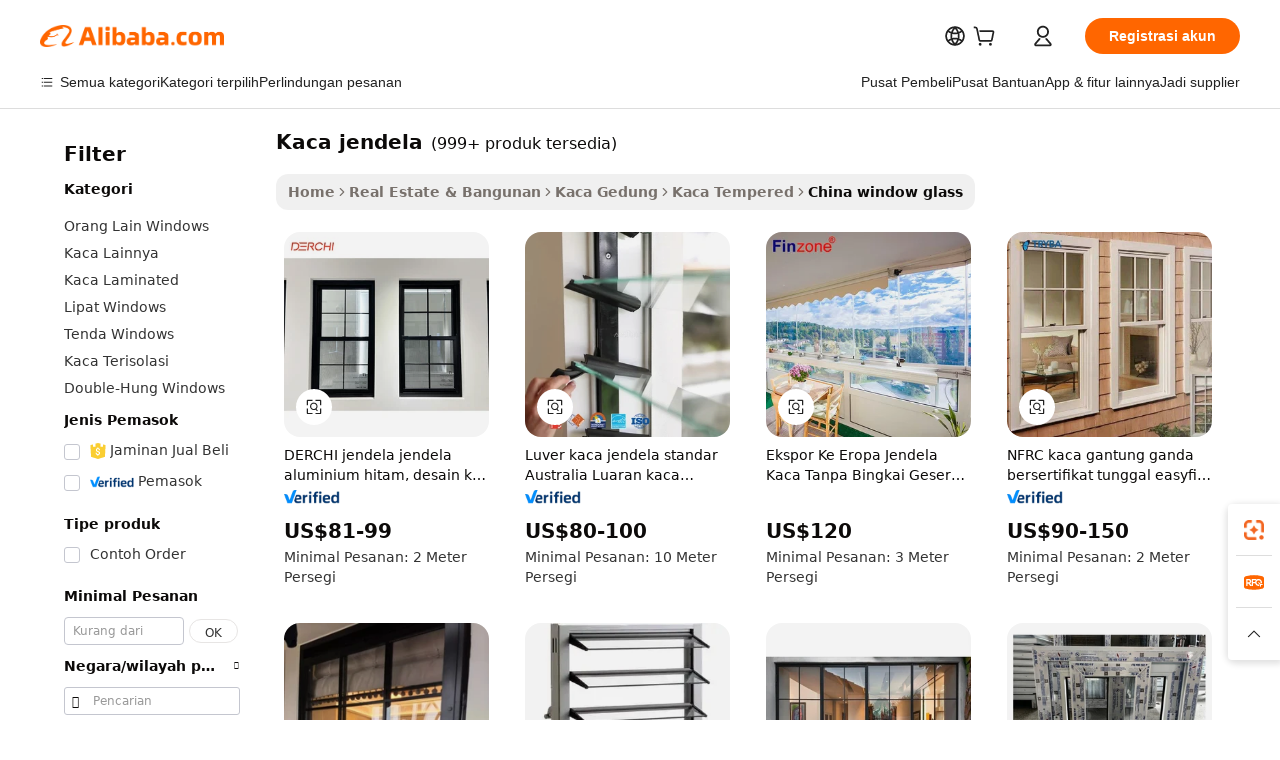

--- FILE ---
content_type: text/html;charset=UTF-8
request_url: https://indonesian.alibaba.com/Popular/CN_window-glass-Trade.html
body_size: 145528
content:

<!-- screen_content -->
    <!-- tangram:5410 begin-->
    <!-- tangram:6353 begin-->

<!DOCTYPE html>
<html lang="id" dir="ltr">
  <head>
        <script>
      window.__BB = {
        scene: window.__bb_scene || 'traffic-free-popular'
      };
      window.__BB.BB_CWV_IGNORE = {
          lcp_element: ['#icbu-buyer-pc-top-banner'],
          lcp_url: [],
        };
      window._timing = {}
      window._timing.first_start = Date.now();
      window.needLoginInspiration = Boolean();
      // 变量用于标记页面首次可见时间
      let firstVisibleTime = null;
      if (typeof document.hidden !== 'undefined') {
        // 页面首次加载时直接统计
        if (!document.hidden) {
          firstVisibleTime = Date.now();
          window.__BB_timex = 1
        } else {
          // 页面不可见时监听 visibilitychange 事件
          document.addEventListener('visibilitychange', () => {
            if (!document.hidden) {
              firstVisibleTime = Date.now();
              window.__BB_timex = firstVisibleTime - window.performance.timing.navigationStart
              window.__BB.firstVisibleTime = window.__BB_timex
              console.log("Page became visible after "+ window.__BB_timex + " ms");
            }
          }, { once: true });  // 确保只触发一次
        }
      } else {
        console.warn('Page Visibility API is not supported in this browser.');
      }
    </script>
        <meta name="data-spm" content="a2700">
        <meta name="aplus-xplug" content="NONE">
        <meta name="aplus-icbu-disable-umid" content="1">
        <meta name="google-translate-customization" content="9de59014edaf3b99-22e1cf3b5ca21786-g00bb439a5e9e5f8f-f">
    <meta name="yandex-verification" content="25a76ba8e4443bb3" />
    <meta name="msvalidate.01" content="E3FBF0E89B724C30844BF17C59608E8F" />
    <meta name="viewport" content="width=device-width, initial-scale=1.0, maximum-scale=5.0, user-scalable=yes">
        <link rel="preconnect" href="https://s.alicdn.com/" crossorigin>
    <link rel="dns-prefetch" href="https://s.alicdn.com">
                        <link rel="preload" href="" as="image">
        <link rel="preload" href="https://s.alicdn.com/@g/alilog/??aplus_plugin_icbufront/index.js,mlog/aplus_v2.js" as="script">
        <link rel="preload" href="https://s.alicdn.com/@img/imgextra/i2/O1CN0153JdbU26g4bILVOyC_!!6000000007690-2-tps-418-58.png" as="image">
        <script>
            window.__APLUS_ABRATE__ = {
        perf_group: 'control',
        scene: "traffic-free-popular",
      };
    </script>
    <meta name="aplus-mmstat-timeout" content="15000">
        <meta content="text/html; charset=utf-8" http-equiv="Content-Type">
          <title>kaca jendela cina Berdagang, Membeli cina Langsung dari kaca jendela Pabrik di Alibaba.com</title>
      <meta name="keywords" content="">
      <meta name="description" content="">
            <meta name="pagetiming-rate" content="9">
      <meta name="pagetiming-resource-rate" content="4">
                    <link rel="canonical" href="https://www.alibaba.com/countrysearch/CN/window-glass.html">
                              <link rel="alternate" hreflang="fr" href="https://french.alibaba.com/Popular/CN_window-glass-Trade.html">
                  <link rel="alternate" hreflang="de" href="https://german.alibaba.com/Popular/CN_window-glass-Trade.html">
                  <link rel="alternate" hreflang="pt" href="https://portuguese.alibaba.com/Popular/CN_window-glass-Trade.html">
                  <link rel="alternate" hreflang="it" href="https://italian.alibaba.com/Popular/CN_window-glass-Trade.html">
                  <link rel="alternate" hreflang="es" href="https://spanish.alibaba.com/Popular/CN_window-glass-Trade.html">
                  <link rel="alternate" hreflang="ru" href="https://russian.alibaba.com/Popular/CN_window-glass-Trade.html">
                  <link rel="alternate" hreflang="ko" href="https://korean.alibaba.com/Popular/CN_window-glass-Trade.html">
                  <link rel="alternate" hreflang="ar" href="https://arabic.alibaba.com/Popular/CN_window-glass-Trade.html">
                  <link rel="alternate" hreflang="ja" href="https://japanese.alibaba.com/Popular/CN_window-glass-Trade.html">
                  <link rel="alternate" hreflang="tr" href="https://turkish.alibaba.com/Popular/CN_window-glass-Trade.html">
                  <link rel="alternate" hreflang="th" href="https://thai.alibaba.com/Popular/CN_window-glass-Trade.html">
                  <link rel="alternate" hreflang="vi" href="https://vietnamese.alibaba.com/Popular/CN_window-glass-Trade.html">
                  <link rel="alternate" hreflang="nl" href="https://dutch.alibaba.com/Popular/CN_window-glass-Trade.html">
                  <link rel="alternate" hreflang="he" href="https://hebrew.alibaba.com/Popular/CN_window-glass-Trade.html">
                  <link rel="alternate" hreflang="id" href="https://indonesian.alibaba.com/Popular/CN_window-glass-Trade.html">
                  <link rel="alternate" hreflang="hi" href="https://hindi.alibaba.com/Popular/CN_window-glass-Trade.html">
                  <link rel="alternate" hreflang="en" href="https://www.alibaba.com/countrysearch/CN/window-glass.html">
                  <link rel="alternate" hreflang="zh" href="https://chinese.alibaba.com/Popular/CN_window-glass-Trade.html">
                  <link rel="alternate" hreflang="x-default" href="https://indonesian.alibaba.com/Popular/CN_window-glass-Trade.html">
                                        <script>
      // Aplus 配置自动打点
      var queue = window.goldlog_queue || (window.goldlog_queue = []);
      var tags = ["button", "a", "div", "span", "i", "svg", "input", "li", "tr"];
      queue.push({
        action: 'goldlog.appendMetaInfo',
        arguments: [
          'aplus-auto-exp',
          [
            {
              logkey: '/sc.ug_msite.new_product_exp',
              cssSelector: '[data-spm-exp]',
              props: ["data-spm-exp"],
            }
          ]
        ]
      })
      queue.push({
        action: 'goldlog.setMetaInfo',
        arguments: ['aplus-auto-clk', JSON.stringify(tags.map(tag =>({
          "logkey": "/sc.ug_msite.new_product_clk",
          tag,
          "filter": "data-spm-clk",
          "props": ["data-spm-clk"]
        })))],
      });
    </script>
  </head>
  <div id="icbu-header"><div id="the-new-header" data-version="4.4.0" data-tnh-auto-exp="tnh-expose" data-scenes="search-products" style="position: relative;background-color: #fff;border-bottom: 1px solid #ddd;box-sizing: border-box; font-family:Inter,SF Pro Text,Roboto,Helvetica Neue,Helvetica,Tahoma,Arial,PingFang SC,Microsoft YaHei;"><div style="display: flex;align-items:center;height: 72px;min-width: 1200px;max-width: 1580px;margin: 0 auto;padding: 0 40px;box-sizing: border-box;"><img style="height: 29px; width: 209px;" src="https://s.alicdn.com/@img/imgextra/i2/O1CN0153JdbU26g4bILVOyC_!!6000000007690-2-tps-418-58.png" alt="" /></div><div style="min-width: 1200px;max-width: 1580px;margin: 0 auto;overflow: hidden;font-size: 14px;display: flex;justify-content: space-between;padding: 0 40px;box-sizing: border-box;"><div style="display: flex; align-items: center; justify-content: space-between"><div style="position: relative; height: 36px; padding: 0 28px 0 20px">All categories</div><div style="position: relative; height: 36px; padding-right: 28px">Featured selections</div><div style="position: relative; height: 36px">Trade Assurance</div></div><div style="display: flex; align-items: center; justify-content: space-between"><div style="position: relative; height: 36px; padding-right: 28px">Buyer Central</div><div style="position: relative; height: 36px; padding-right: 28px">Help Center</div><div style="position: relative; height: 36px; padding-right: 28px">Get the app</div><div style="position: relative; height: 36px">Become a supplier</div></div></div></div></div></div>
  <body data-spm="7724857" style="min-height: calc(100vh + 1px)"><script 
id="beacon-aplus"   
src="//s.alicdn.com/@g/alilog/??aplus_plugin_icbufront/index.js,mlog/aplus_v2.js"
exparams="aplus=async&userid=&aplus&ali_beacon_id=&ali_apache_id=&ali_apache_track=&ali_apache_tracktmp=&eagleeye_traceid=2103018a17647412535337357e0fac&ip=3%2e14%2e6%2e95&dmtrack_c={ali%5fresin%5ftrace%3dse%5frst%3dnull%7csp%5fviewtype%3dY%7cset%3d3%7cser%3d1007%7cpageId%3d5c81b79af25b4a3e8513f889ed55d3ad%7cm%5fpageid%3dnull%7cpvmi%3d35353e8b434143f6bf68e4260f22c13e%7csek%5fsepd%3dkaca%2bjendela%7csek%3dwindow%2bglass%7cse%5fpn%3d1%7cp4pid%3dab7f5ece%2d246e%2d4059%2dad1d%2dcd3569dcdf54%7csclkid%3dnull%7cforecast%5fpost%5fcate%3dnull%7cseo%5fnew%5fuser%5fflag%3dfalse%7ccategoryId%3d201728003%7cseo%5fsearch%5fmodel%5fupgrade%5fv2%3d2025070801%7cseo%5fmodule%5fcard%5f20240624%3d202406242%7clong%5ftext%5fgoogle%5ftranslate%5fv2%3d2407142%7cseo%5fcontent%5ftd%5fbottom%5ftext%5fupdate%5fkey%3d2025070801%7cseo%5fsearch%5fmodel%5fupgrade%5fv3%3d2025072201%7cseo%5fsearch%5fmodel%5fmulti%5fupgrade%5fv3%3d2025081101%7cdamo%5falt%5freplace%3dnull%7cwap%5fcross%3d2007659%7cwap%5fimg%5fsearch%3d2025111900%7cwap%5fcs%5faction%3d2005494%7cAPP%5fVisitor%5fActive%3d26702%7cseo%5fshowroom%5fgoods%5fmix%3d2005244%7cseo%5fdefault%5fcached%5flong%5ftext%5ffrom%5fnew%5fkeyword%5fstep%3d2024122502%7cshowroom%5fgeneral%5ftemplate%3d2005292%7cshowroom%5freview%3d20230308%7cwap%5fcs%5ftext%3dnull%7cstructured%5fdata%3d2025052702%7cseo%5fmulti%5fstyle%5ftext%5fupdate%3d2511181%7cpc%5fnew%5fheader%3dnull%7cseo%5fmeta%5fcate%5ftemplate%5fv1%3d2025042401%7cseo%5fmeta%5ftd%5fsearch%5fkeyword%5fstep%5fv1%3d2025040999%7cseo%5fshowroom%5fbiz%5fbabablog%3d2809001%7cshowroom%5fft%5flong%5ftext%5fbaks%3d80802%7cAPP%5fGrowing%5fBuyer%5fHigh%5fIntent%5fActive%3d25487%7cshowroom%5fpc%5fv2019%3d2104%7cAPP%5fProspecting%5fBuyer%3d26712%7ccache%5fcontrol%3dnull%7cAPP%5fChurned%5fCore%5fBuyer%3d25463%7cseo%5fdefault%5fcached%5flong%5ftext%5fstep%3d24110802%7camp%5flighthouse%5fscore%5fimage%3d19657%7cseo%5fft%5ftranslate%5fgemini%3d25012003%7cwap%5fnode%5fssr%3d2015725%7cdataphant%5fopen%3d27030%7clongtext%5fmulti%5fstyle%5fexpand%5frussian%3d2510141%7cseo%5flongtext%5fgoogle%5fdata%5fsection%3d25021702%7cindustry%5fpopular%5ffloor%3dnull%7cwap%5fad%5fgoods%5fproduct%5finterval%3dnull%7cseo%5fgoods%5fbootom%5fwholesale%5flink%3d2486162%7cseo%5fkeyword%5faatest%3d8%7cseo%5fmiddle%5fwholesale%5flink%3dnull%7cft%5flong%5ftext%5fenpand%5fstep2%3d121602%7cseo%5fft%5flongtext%5fexpand%5fstep3%3d25012102%7cseo%5fwap%5fheadercard%3d2006288%7cAPP%5fChurned%5fInactive%5fVisitor%3d25497%7cAPP%5fGrowing%5fBuyer%5fHigh%5fIntent%5fInactive%3d25482%7cseo%5fmeta%5ftd%5fmulti%5fkey%3d2025061801%7ctop%5frecommend%5f20250120%3d202501201%7clongtext%5fmulti%5fstyle%5fexpand%5ffrench%5fcopy%3d25091802%7clongtext%5fmulti%5fstyle%5fexpand%5ffrench%5fcopy%5fcopy%3d25092502%7clong%5ftext%5fpaa%3d220901%7cseo%5ffloor%5fexp%3dnull%7cseo%5fshowroom%5falgo%5flink%3d17764%7cseo%5fmeta%5ftd%5faib%5fgeneral%5fkey%3d2025091900%7ccountry%5findustry%3d202311033%7cshowroom%5fft%5flong%5ftext%5fenpand%5fstep1%3d101102%7cseo%5fshowroom%5fnorel%3dnull%7cplp%5fstyle%5f25%5fpc%3d202505222%7cseo%5fggs%5flayer%3d10010%7cquery%5fmutil%5flang%5ftranslate%3d2025060300%7cAPP%5fChurned%5fBuyer%3d25468%7cstream%5frender%5fperf%5fopt%3d2309181%7cwap%5fgoods%3d2007383%7cseo%5fshowroom%5fsimilar%5f20240614%3d202406142%7cchinese%5fopen%3d6307%7cquery%5fgpt%5ftranslate%3d20240820%7cad%5fproduct%5finterval%3dnull%7camp%5fto%5fpwa%3d2007359%7cplp%5faib%5fmulti%5fai%5fmeta%3d20250401%7cwap%5fsupplier%5fcontent%3dnull%7cpc%5ffree%5frefactoring%3d20220315%7cAPP%5fGrowing%5fBuyer%5fInactive%3d25474%7csso%5foem%5ffloor%3dnull%7cseo%5fpc%5fnew%5fview%5f20240807%3d202408072%7cseo%5fbottom%5ftext%5fentity%5fkey%5fcopy%3d2025062400%7cstream%5frender%3d433763%7cseo%5fmodule%5fcard%5f20240424%3d202404241%7cseo%5ftitle%5freplace%5f20191226%3d5841%7clongtext%5fmulti%5fstyle%5fexpand%3d25090802%7cgoogleweblight%3d6516%7clighthouse%5fbase64%3d2005760%7cseo%5fen%5fh1%5ftest%5fkey%3d2025111101%7cAPP%5fProspecting%5fBuyer%5fActive%3d26713%7cad%5fgoods%5fproduct%5finterval%3dnull%7cseo%5fbottom%5fdeep%5fextend%5fkw%5fkey%3d2025071101%7clongtext%5fmulti%5fstyle%5fexpand%5fturkish%3d25102801%7cilink%5fuv%3d20240911%7cwap%5flist%5fwakeup%3d2005832%7ctpp%5fcrosslink%5fpc%3d20205311%7cseo%5ftop%5fbooth%3d18501%7cAPP%5fGrowing%5fBuyer%5fLess%5fActive%3d25472%7cseo%5fsearch%5fmodel%5fupgrade%5frank%3d2025092401%7cgoodslayer%3d7977%7cft%5flong%5ftext%5ftranslate%5fexpand%5fstep1%3d24110802%7cseo%5fheaderstyle%5ftraffic%5fkey%5fv1%3d2025072100%7ccrosslink%5fswitch%3d2008141%7cp4p%5foutline%3d20240328%7cseo%5fmeta%5ftd%5faib%5fv2%5fkey%3d2025091801%7crts%5fmulti%3d2008404%7cAPP%5fVisitor%5fLess%5fActive%3d26698%7cseo%5fsearch%5franker%5fid%3d2025112400%7cplp%5fstyle%5f25%3d202505192%7ccdn%5fvm%3d2007368%7cwap%5fad%5fproduct%5finterval%3dnull%7cseo%5fsearch%5fmodel%5fmulti%5fupgrade%5frank%3d2025092401%7cpc%5fcard%5fshare%3d2025081201%7cAPP%5fGrowing%5fBuyer%5fHigh%5fIntent%5fLess%5fActive%3d25480%7cgoods%5ftitle%5fsubstitute%3d9618%7cwap%5fscreen%5fexp%3d2025081400%7creact%5fheader%5ftest%3d202502182%7cpc%5fcs%5fcolor%3d2005788%7cshowroom%5fft%5flong%5ftext%5ftest%3d72502%7cone%5ftap%5flogin%5fABTest%3d202308153%7cseo%5fhyh%5fshow%5ftags%3dnull%7cplp%5fstructured%5fdata%3d2508182%7cguide%5fdelete%3d2008526%7cseo%5findustry%5ftemplate%3dnull%7cseo%5fmeta%5ftd%5fmulti%5fes%5fkey%3d2025073101%7cseo%5fshowroom%5fdata%5fmix%3d19888%7csso%5ftop%5franking%5ffloor%3d20031%7cwap%5fue%5fone%3d2025111401%7cseo%5ftd%5fdeep%5fupgrade%5fkey%5fv3%3d2025081101%7cshowroom%5fto%5frts%5flink%3d2008480%7ccountrysearch%5ftest%3dnull%7cshowroom%5flist%5fnew%5farrival%3d2811002%7cchannel%5famp%5fto%5fpwa%3d2008435%7cseo%5fmulti%5fstyles%5flong%5ftext%3d2503172%7cseo%5fmeta%5ftext%5fmutli%5fcate%5ftemplate%5fv1%3d2025080801%7cseo%5fdefault%5fcached%5fmutil%5flong%5ftext%5fstep%3d24110436%7cseo%5faction%5fpoint%5ftype%3d22823%7cseo%5faib%5ftd%5flaunch%5f20240828%5fcopy%3d202408282%7cseo%5fshowroom%5fwholesale%5flink%3d2486142%7cseo%5fperf%5fimprove%3d2023999%7cseo%5fwap%5flist%5fbounce%5f01%3d2063%7cseo%5fwap%5flist%5fbounce%5f02%3d2128%7cAPP%5fGrowing%5fBuyer%5fActive%3d25492%7cvideolayer%3dnull%7cvideo%5fplay%3d2006036%7cAPP%5fChurned%5fMember%5fInactive%3d25501%7cseo%5fgoogle%5fnew%5fstruct%3d438326%7ctpp%5ftrace%3dseoKeyword%2dseoKeyword%5fv3%2dproduct%2dPRODUCT%5fFAIL}&pageid=030e065f21030b241764741253&hn=ensearchweb033003011036%2erg%2dus%2deast%2eus68&asid=AQAAAACF0C9pd8b1AwAAAADoyvot1zkYtw==&treq=&tres=" async>
</script>
                        <!-- tangram:7430 begin-->
 <style>
   .traffic-card-gallery {display: flex;position: relative;flex-direction: column;justify-content: flex-start;border-radius: 0.5rem;background-color: #fff;padding: 0.5rem 0.5rem 1rem;overflow: hidden;font-size: 0.75rem;line-height: 1rem;}
   .product-price {
     b {
       font-size: 22px;
     }
   }
 </style>
<!-- tangram:7430 end-->
            <style>
.component-left-filter-callback{display:flex;position:relative;margin-top:10px;height:1200px}.component-left-filter-callback img{width:200px}.component-left-filter-callback i{position:absolute;top:5%;left:50%}.related-search-wrapper{padding:.5rem;--tw-bg-opacity: 1;background-color:#fff;background-color:rgba(255,255,255,var(--tw-bg-opacity, 1));border-width:1px;border-color:var(--input)}.related-search-wrapper .related-search-box{margin:12px 16px}.related-search-wrapper .related-search-box .related-search-title{display:inline;float:start;color:#666;word-wrap:break-word;margin-right:12px;width:13%}.related-search-wrapper .related-search-box .related-search-content{display:flex;flex-wrap:wrap}.related-search-wrapper .related-search-box .related-search-content .related-search-link{margin-right:12px;width:23%;overflow:hidden;color:#666;text-overflow:ellipsis;white-space:nowrap}.product-title img{margin-right:.5rem;display:inline-block;height:1rem;vertical-align:sub}.product-price b{font-size:22px}.similar-icon{position:absolute;bottom:12px;z-index:2;right:12px}.rfq-card{display:inline-block;position:relative;box-sizing:border-box;margin-bottom:36px}.rfq-card .rfq-card-content{display:flex;position:relative;flex-direction:column;align-items:flex-start;background-size:cover;background-color:#fff;padding:12px;width:100%;height:100%}.rfq-card .rfq-card-content .rfq-card-icon{margin-top:50px}.rfq-card .rfq-card-content .rfq-card-icon img{width:45px}.rfq-card .rfq-card-content .rfq-card-top-title{margin-top:14px;color:#222;font-weight:400;font-size:16px}.rfq-card .rfq-card-content .rfq-card-title{margin-top:24px;color:#333;font-weight:800;font-size:20px}.rfq-card .rfq-card-content .rfq-card-input-box{margin-top:24px;width:100%}.rfq-card .rfq-card-content .rfq-card-input-box textarea{box-sizing:border-box;border:1px solid #ddd;border-radius:4px;background-color:#fff;padding:9px 12px;width:100%;height:88px;resize:none;color:#666;font-weight:400;font-size:13px;font-family:inherit}.rfq-card .rfq-card-content .rfq-card-button{margin-top:24px;border:1px solid #666;border-radius:16px;background-color:#fff;width:67%;color:#000;font-weight:700;font-size:14px;line-height:30px;text-align:center}[data-modulename^=ProductList-] div{contain-intrinsic-size:auto 500px}.traffic-card-gallery:hover{--tw-shadow: 0px 2px 6px 2px rgba(0,0,0,.12157);--tw-shadow-colored: 0px 2px 6px 2px var(--tw-shadow-color);box-shadow:0 0 #0000,0 0 #0000,0 2px 6px 2px #0000001f;box-shadow:var(--tw-ring-offset-shadow, 0 0 rgba(0,0,0,0)),var(--tw-ring-shadow, 0 0 rgba(0,0,0,0)),var(--tw-shadow);z-index:10}.traffic-card-gallery{position:relative;display:flex;flex-direction:column;justify-content:flex-start;overflow:hidden;border-radius:.75rem;--tw-bg-opacity: 1;background-color:#fff;background-color:rgba(255,255,255,var(--tw-bg-opacity, 1));padding:.5rem;font-size:.75rem;line-height:1rem}.traffic-card-list{position:relative;display:flex;height:292px;flex-direction:row;justify-content:flex-start;overflow:hidden;border-bottom-width:1px;--tw-bg-opacity: 1;background-color:#fff;background-color:rgba(255,255,255,var(--tw-bg-opacity, 1));padding:1rem;font-size:.75rem;line-height:1rem}.traffic-card-g-industry:hover{--tw-shadow: 0 0 10px rgba(0,0,0,.1);--tw-shadow-colored: 0 0 10px var(--tw-shadow-color);box-shadow:0 0 #0000,0 0 #0000,0 0 10px #0000001a;box-shadow:var(--tw-ring-offset-shadow, 0 0 rgba(0,0,0,0)),var(--tw-ring-shadow, 0 0 rgba(0,0,0,0)),var(--tw-shadow)}.traffic-card-g-industry{position:relative;border-radius:var(--radius);--tw-bg-opacity: 1;background-color:#fff;background-color:rgba(255,255,255,var(--tw-bg-opacity, 1));padding:1.25rem .75rem .75rem;font-size:.875rem;line-height:1.25rem}.module-filter-section-wrapper{max-height:none!important;overflow-x:hidden}*,:before,:after{--tw-border-spacing-x: 0;--tw-border-spacing-y: 0;--tw-translate-x: 0;--tw-translate-y: 0;--tw-rotate: 0;--tw-skew-x: 0;--tw-skew-y: 0;--tw-scale-x: 1;--tw-scale-y: 1;--tw-pan-x: ;--tw-pan-y: ;--tw-pinch-zoom: ;--tw-scroll-snap-strictness: proximity;--tw-gradient-from-position: ;--tw-gradient-via-position: ;--tw-gradient-to-position: ;--tw-ordinal: ;--tw-slashed-zero: ;--tw-numeric-figure: ;--tw-numeric-spacing: ;--tw-numeric-fraction: ;--tw-ring-inset: ;--tw-ring-offset-width: 0px;--tw-ring-offset-color: #fff;--tw-ring-color: rgba(59, 130, 246, .5);--tw-ring-offset-shadow: 0 0 rgba(0,0,0,0);--tw-ring-shadow: 0 0 rgba(0,0,0,0);--tw-shadow: 0 0 rgba(0,0,0,0);--tw-shadow-colored: 0 0 rgba(0,0,0,0);--tw-blur: ;--tw-brightness: ;--tw-contrast: ;--tw-grayscale: ;--tw-hue-rotate: ;--tw-invert: ;--tw-saturate: ;--tw-sepia: ;--tw-drop-shadow: ;--tw-backdrop-blur: ;--tw-backdrop-brightness: ;--tw-backdrop-contrast: ;--tw-backdrop-grayscale: ;--tw-backdrop-hue-rotate: ;--tw-backdrop-invert: ;--tw-backdrop-opacity: ;--tw-backdrop-saturate: ;--tw-backdrop-sepia: ;--tw-contain-size: ;--tw-contain-layout: ;--tw-contain-paint: ;--tw-contain-style: }::backdrop{--tw-border-spacing-x: 0;--tw-border-spacing-y: 0;--tw-translate-x: 0;--tw-translate-y: 0;--tw-rotate: 0;--tw-skew-x: 0;--tw-skew-y: 0;--tw-scale-x: 1;--tw-scale-y: 1;--tw-pan-x: ;--tw-pan-y: ;--tw-pinch-zoom: ;--tw-scroll-snap-strictness: proximity;--tw-gradient-from-position: ;--tw-gradient-via-position: ;--tw-gradient-to-position: ;--tw-ordinal: ;--tw-slashed-zero: ;--tw-numeric-figure: ;--tw-numeric-spacing: ;--tw-numeric-fraction: ;--tw-ring-inset: ;--tw-ring-offset-width: 0px;--tw-ring-offset-color: #fff;--tw-ring-color: rgba(59, 130, 246, .5);--tw-ring-offset-shadow: 0 0 rgba(0,0,0,0);--tw-ring-shadow: 0 0 rgba(0,0,0,0);--tw-shadow: 0 0 rgba(0,0,0,0);--tw-shadow-colored: 0 0 rgba(0,0,0,0);--tw-blur: ;--tw-brightness: ;--tw-contrast: ;--tw-grayscale: ;--tw-hue-rotate: ;--tw-invert: ;--tw-saturate: ;--tw-sepia: ;--tw-drop-shadow: ;--tw-backdrop-blur: ;--tw-backdrop-brightness: ;--tw-backdrop-contrast: ;--tw-backdrop-grayscale: ;--tw-backdrop-hue-rotate: ;--tw-backdrop-invert: ;--tw-backdrop-opacity: ;--tw-backdrop-saturate: ;--tw-backdrop-sepia: ;--tw-contain-size: ;--tw-contain-layout: ;--tw-contain-paint: ;--tw-contain-style: }*,:before,:after{box-sizing:border-box;border-width:0;border-style:solid;border-color:#e5e7eb}:before,:after{--tw-content: ""}html,:host{line-height:1.5;-webkit-text-size-adjust:100%;-moz-tab-size:4;-o-tab-size:4;tab-size:4;font-family:ui-sans-serif,system-ui,-apple-system,Segoe UI,Roboto,Ubuntu,Cantarell,Noto Sans,sans-serif,"Apple Color Emoji","Segoe UI Emoji",Segoe UI Symbol,"Noto Color Emoji";font-feature-settings:normal;font-variation-settings:normal;-webkit-tap-highlight-color:transparent}body{margin:0;line-height:inherit}hr{height:0;color:inherit;border-top-width:1px}abbr:where([title]){text-decoration:underline;-webkit-text-decoration:underline dotted;text-decoration:underline dotted}h1,h2,h3,h4,h5,h6{font-size:inherit;font-weight:inherit}a{color:inherit;text-decoration:inherit}b,strong{font-weight:bolder}code,kbd,samp,pre{font-family:ui-monospace,SFMono-Regular,Menlo,Monaco,Consolas,Liberation Mono,Courier New,monospace;font-feature-settings:normal;font-variation-settings:normal;font-size:1em}small{font-size:80%}sub,sup{font-size:75%;line-height:0;position:relative;vertical-align:baseline}sub{bottom:-.25em}sup{top:-.5em}table{text-indent:0;border-color:inherit;border-collapse:collapse}button,input,optgroup,select,textarea{font-family:inherit;font-feature-settings:inherit;font-variation-settings:inherit;font-size:100%;font-weight:inherit;line-height:inherit;letter-spacing:inherit;color:inherit;margin:0;padding:0}button,select{text-transform:none}button,input:where([type=button]),input:where([type=reset]),input:where([type=submit]){-webkit-appearance:button;background-color:transparent;background-image:none}:-moz-focusring{outline:auto}:-moz-ui-invalid{box-shadow:none}progress{vertical-align:baseline}::-webkit-inner-spin-button,::-webkit-outer-spin-button{height:auto}[type=search]{-webkit-appearance:textfield;outline-offset:-2px}::-webkit-search-decoration{-webkit-appearance:none}::-webkit-file-upload-button{-webkit-appearance:button;font:inherit}summary{display:list-item}blockquote,dl,dd,h1,h2,h3,h4,h5,h6,hr,figure,p,pre{margin:0}fieldset{margin:0;padding:0}legend{padding:0}ol,ul,menu{list-style:none;margin:0;padding:0}dialog{padding:0}textarea{resize:vertical}input::-moz-placeholder,textarea::-moz-placeholder{opacity:1;color:#9ca3af}input::placeholder,textarea::placeholder{opacity:1;color:#9ca3af}button,[role=button]{cursor:pointer}:disabled{cursor:default}img,svg,video,canvas,audio,iframe,embed,object{display:block;vertical-align:middle}img,video{max-width:100%;height:auto}[hidden]:where(:not([hidden=until-found])){display:none}:root{--background: hsl(0, 0%, 100%);--foreground: hsl(20, 14.3%, 4.1%);--card: hsl(0, 0%, 100%);--card-foreground: hsl(20, 14.3%, 4.1%);--popover: hsl(0, 0%, 100%);--popover-foreground: hsl(20, 14.3%, 4.1%);--primary: hsl(24, 100%, 50%);--primary-foreground: hsl(60, 9.1%, 97.8%);--secondary: hsl(60, 4.8%, 95.9%);--secondary-foreground: #333;--muted: hsl(60, 4.8%, 95.9%);--muted-foreground: hsl(25, 5.3%, 44.7%);--accent: hsl(60, 4.8%, 95.9%);--accent-foreground: hsl(24, 9.8%, 10%);--destructive: hsl(0, 84.2%, 60.2%);--destructive-foreground: hsl(60, 9.1%, 97.8%);--border: hsl(20, 5.9%, 90%);--input: hsl(20, 5.9%, 90%);--ring: hsl(24.6, 95%, 53.1%);--radius: 1rem}.dark{--background: hsl(20, 14.3%, 4.1%);--foreground: hsl(60, 9.1%, 97.8%);--card: hsl(20, 14.3%, 4.1%);--card-foreground: hsl(60, 9.1%, 97.8%);--popover: hsl(20, 14.3%, 4.1%);--popover-foreground: hsl(60, 9.1%, 97.8%);--primary: hsl(20.5, 90.2%, 48.2%);--primary-foreground: hsl(60, 9.1%, 97.8%);--secondary: hsl(12, 6.5%, 15.1%);--secondary-foreground: hsl(60, 9.1%, 97.8%);--muted: hsl(12, 6.5%, 15.1%);--muted-foreground: hsl(24, 5.4%, 63.9%);--accent: hsl(12, 6.5%, 15.1%);--accent-foreground: hsl(60, 9.1%, 97.8%);--destructive: hsl(0, 72.2%, 50.6%);--destructive-foreground: hsl(60, 9.1%, 97.8%);--border: hsl(12, 6.5%, 15.1%);--input: hsl(12, 6.5%, 15.1%);--ring: hsl(20.5, 90.2%, 48.2%)}*{border-color:#e7e5e4;border-color:var(--border)}body{background-color:#fff;background-color:var(--background);color:#0c0a09;color:var(--foreground)}.il-sr-only{position:absolute;width:1px;height:1px;padding:0;margin:-1px;overflow:hidden;clip:rect(0,0,0,0);white-space:nowrap;border-width:0}.il-invisible{visibility:hidden}.il-fixed{position:fixed}.il-absolute{position:absolute}.il-relative{position:relative}.il-sticky{position:sticky}.il-inset-0{inset:0}.il--bottom-12{bottom:-3rem}.il--top-12{top:-3rem}.il-bottom-0{bottom:0}.il-bottom-2{bottom:.5rem}.il-bottom-3{bottom:.75rem}.il-bottom-4{bottom:1rem}.il-end-0{right:0}.il-end-2{right:.5rem}.il-end-3{right:.75rem}.il-end-4{right:1rem}.il-left-0{left:0}.il-left-3{left:.75rem}.il-right-0{right:0}.il-right-2{right:.5rem}.il-right-3{right:.75rem}.il-start-0{left:0}.il-start-1\/2{left:50%}.il-start-2{left:.5rem}.il-start-3{left:.75rem}.il-start-\[50\%\]{left:50%}.il-top-0{top:0}.il-top-1\/2{top:50%}.il-top-16{top:4rem}.il-top-4{top:1rem}.il-top-\[50\%\]{top:50%}.il-z-10{z-index:10}.il-z-50{z-index:50}.il-z-\[9999\]{z-index:9999}.il-col-span-4{grid-column:span 4 / span 4}.il-m-0{margin:0}.il-m-3{margin:.75rem}.il-m-auto{margin:auto}.il-mx-auto{margin-left:auto;margin-right:auto}.il-my-3{margin-top:.75rem;margin-bottom:.75rem}.il-my-5{margin-top:1.25rem;margin-bottom:1.25rem}.il-my-auto{margin-top:auto;margin-bottom:auto}.\!il-mb-4{margin-bottom:1rem!important}.il--mt-4{margin-top:-1rem}.il-mb-0{margin-bottom:0}.il-mb-1{margin-bottom:.25rem}.il-mb-2{margin-bottom:.5rem}.il-mb-3{margin-bottom:.75rem}.il-mb-4{margin-bottom:1rem}.il-mb-5{margin-bottom:1.25rem}.il-mb-6{margin-bottom:1.5rem}.il-mb-8{margin-bottom:2rem}.il-mb-\[-0\.75rem\]{margin-bottom:-.75rem}.il-mb-\[0\.125rem\]{margin-bottom:.125rem}.il-me-1{margin-right:.25rem}.il-me-2{margin-right:.5rem}.il-me-3{margin-right:.75rem}.il-me-auto{margin-right:auto}.il-mr-1{margin-right:.25rem}.il-mr-2{margin-right:.5rem}.il-ms-1{margin-left:.25rem}.il-ms-4{margin-left:1rem}.il-ms-5{margin-left:1.25rem}.il-ms-8{margin-left:2rem}.il-ms-\[\.375rem\]{margin-left:.375rem}.il-ms-auto{margin-left:auto}.il-mt-0{margin-top:0}.il-mt-0\.5{margin-top:.125rem}.il-mt-1{margin-top:.25rem}.il-mt-2{margin-top:.5rem}.il-mt-3{margin-top:.75rem}.il-mt-4{margin-top:1rem}.il-mt-6{margin-top:1.5rem}.il-line-clamp-1{overflow:hidden;display:-webkit-box;-webkit-box-orient:vertical;-webkit-line-clamp:1}.il-line-clamp-2{overflow:hidden;display:-webkit-box;-webkit-box-orient:vertical;-webkit-line-clamp:2}.il-line-clamp-6{overflow:hidden;display:-webkit-box;-webkit-box-orient:vertical;-webkit-line-clamp:6}.il-inline-block{display:inline-block}.il-inline{display:inline}.il-flex{display:flex}.il-inline-flex{display:inline-flex}.il-grid{display:grid}.il-aspect-square{aspect-ratio:1 / 1}.il-size-5{width:1.25rem;height:1.25rem}.il-h-1{height:.25rem}.il-h-10{height:2.5rem}.il-h-11{height:2.75rem}.il-h-20{height:5rem}.il-h-24{height:6rem}.il-h-3\.5{height:.875rem}.il-h-4{height:1rem}.il-h-40{height:10rem}.il-h-6{height:1.5rem}.il-h-8{height:2rem}.il-h-9{height:2.25rem}.il-h-\[150px\]{height:150px}.il-h-\[152px\]{height:152px}.il-h-\[18\.25rem\]{height:18.25rem}.il-h-\[292px\]{height:292px}.il-h-\[600px\]{height:600px}.il-h-auto{height:auto}.il-h-fit{height:-moz-fit-content;height:fit-content}.il-h-full{height:100%}.il-h-screen{height:100vh}.il-max-h-\[100vh\]{max-height:100vh}.il-w-1\/2{width:50%}.il-w-10{width:2.5rem}.il-w-10\/12{width:83.333333%}.il-w-4{width:1rem}.il-w-6{width:1.5rem}.il-w-64{width:16rem}.il-w-7\/12{width:58.333333%}.il-w-72{width:18rem}.il-w-8{width:2rem}.il-w-8\/12{width:66.666667%}.il-w-9{width:2.25rem}.il-w-9\/12{width:75%}.il-w-\[200px\]{width:200px}.il-w-\[84px\]{width:84px}.il-w-fit{width:-moz-fit-content;width:fit-content}.il-w-full{width:100%}.il-w-screen{width:100vw}.il-min-w-0{min-width:0px}.il-min-w-3{min-width:.75rem}.il-min-w-\[1200px\]{min-width:1200px}.il-max-w-\[1000px\]{max-width:1000px}.il-max-w-\[1580px\]{max-width:1580px}.il-max-w-full{max-width:100%}.il-max-w-lg{max-width:32rem}.il-flex-1{flex:1 1 0%}.il-flex-shrink-0,.il-shrink-0{flex-shrink:0}.il-flex-grow-0,.il-grow-0{flex-grow:0}.il-basis-24{flex-basis:6rem}.il-basis-full{flex-basis:100%}.il-origin-\[--radix-tooltip-content-transform-origin\]{transform-origin:var(--radix-tooltip-content-transform-origin)}.il--translate-x-1\/2{--tw-translate-x: -50%;transform:translate(-50%,var(--tw-translate-y)) rotate(var(--tw-rotate)) skew(var(--tw-skew-x)) skewY(var(--tw-skew-y)) scaleX(var(--tw-scale-x)) scaleY(var(--tw-scale-y));transform:translate(var(--tw-translate-x),var(--tw-translate-y)) rotate(var(--tw-rotate)) skew(var(--tw-skew-x)) skewY(var(--tw-skew-y)) scaleX(var(--tw-scale-x)) scaleY(var(--tw-scale-y))}.il--translate-y-1\/2{--tw-translate-y: -50%;transform:translate(var(--tw-translate-x),-50%) rotate(var(--tw-rotate)) skew(var(--tw-skew-x)) skewY(var(--tw-skew-y)) scaleX(var(--tw-scale-x)) scaleY(var(--tw-scale-y));transform:translate(var(--tw-translate-x),var(--tw-translate-y)) rotate(var(--tw-rotate)) skew(var(--tw-skew-x)) skewY(var(--tw-skew-y)) scaleX(var(--tw-scale-x)) scaleY(var(--tw-scale-y))}.il-translate-x-\[-50\%\]{--tw-translate-x: -50%;transform:translate(-50%,var(--tw-translate-y)) rotate(var(--tw-rotate)) skew(var(--tw-skew-x)) skewY(var(--tw-skew-y)) scaleX(var(--tw-scale-x)) scaleY(var(--tw-scale-y));transform:translate(var(--tw-translate-x),var(--tw-translate-y)) rotate(var(--tw-rotate)) skew(var(--tw-skew-x)) skewY(var(--tw-skew-y)) scaleX(var(--tw-scale-x)) scaleY(var(--tw-scale-y))}.il-translate-y-\[-50\%\]{--tw-translate-y: -50%;transform:translate(var(--tw-translate-x),-50%) rotate(var(--tw-rotate)) skew(var(--tw-skew-x)) skewY(var(--tw-skew-y)) scaleX(var(--tw-scale-x)) scaleY(var(--tw-scale-y));transform:translate(var(--tw-translate-x),var(--tw-translate-y)) rotate(var(--tw-rotate)) skew(var(--tw-skew-x)) skewY(var(--tw-skew-y)) scaleX(var(--tw-scale-x)) scaleY(var(--tw-scale-y))}.il-rotate-90{--tw-rotate: 90deg;transform:translate(var(--tw-translate-x),var(--tw-translate-y)) rotate(90deg) skew(var(--tw-skew-x)) skewY(var(--tw-skew-y)) scaleX(var(--tw-scale-x)) scaleY(var(--tw-scale-y));transform:translate(var(--tw-translate-x),var(--tw-translate-y)) rotate(var(--tw-rotate)) skew(var(--tw-skew-x)) skewY(var(--tw-skew-y)) scaleX(var(--tw-scale-x)) scaleY(var(--tw-scale-y))}@keyframes il-pulse{50%{opacity:.5}}.il-animate-pulse{animation:il-pulse 2s cubic-bezier(.4,0,.6,1) infinite}@keyframes il-spin{to{transform:rotate(360deg)}}.il-animate-spin{animation:il-spin 1s linear infinite}.il-cursor-pointer{cursor:pointer}.il-list-disc{list-style-type:disc}.il-grid-cols-2{grid-template-columns:repeat(2,minmax(0,1fr))}.il-grid-cols-4{grid-template-columns:repeat(4,minmax(0,1fr))}.il-flex-row{flex-direction:row}.il-flex-col{flex-direction:column}.il-flex-col-reverse{flex-direction:column-reverse}.il-flex-wrap{flex-wrap:wrap}.il-flex-nowrap{flex-wrap:nowrap}.il-items-start{align-items:flex-start}.il-items-center{align-items:center}.il-items-baseline{align-items:baseline}.il-justify-start{justify-content:flex-start}.il-justify-end{justify-content:flex-end}.il-justify-center{justify-content:center}.il-justify-between{justify-content:space-between}.il-gap-1{gap:.25rem}.il-gap-1\.5{gap:.375rem}.il-gap-10{gap:2.5rem}.il-gap-2{gap:.5rem}.il-gap-3{gap:.75rem}.il-gap-4{gap:1rem}.il-gap-8{gap:2rem}.il-gap-\[\.0938rem\]{gap:.0938rem}.il-gap-\[\.375rem\]{gap:.375rem}.il-gap-\[0\.125rem\]{gap:.125rem}.\!il-gap-x-5{-moz-column-gap:1.25rem!important;column-gap:1.25rem!important}.\!il-gap-y-5{row-gap:1.25rem!important}.il-space-y-1\.5>:not([hidden])~:not([hidden]){--tw-space-y-reverse: 0;margin-top:calc(.375rem * (1 - var(--tw-space-y-reverse)));margin-top:.375rem;margin-top:calc(.375rem * calc(1 - var(--tw-space-y-reverse)));margin-bottom:0rem;margin-bottom:calc(.375rem * var(--tw-space-y-reverse))}.il-space-y-4>:not([hidden])~:not([hidden]){--tw-space-y-reverse: 0;margin-top:calc(1rem * (1 - var(--tw-space-y-reverse)));margin-top:1rem;margin-top:calc(1rem * calc(1 - var(--tw-space-y-reverse)));margin-bottom:0rem;margin-bottom:calc(1rem * var(--tw-space-y-reverse))}.il-overflow-hidden{overflow:hidden}.il-overflow-y-auto{overflow-y:auto}.il-overflow-y-scroll{overflow-y:scroll}.il-truncate{overflow:hidden;text-overflow:ellipsis;white-space:nowrap}.il-text-ellipsis{text-overflow:ellipsis}.il-whitespace-normal{white-space:normal}.il-whitespace-nowrap{white-space:nowrap}.il-break-normal{word-wrap:normal;word-break:normal}.il-break-words{word-wrap:break-word}.il-break-all{word-break:break-all}.il-rounded{border-radius:.25rem}.il-rounded-2xl{border-radius:1rem}.il-rounded-\[0\.5rem\]{border-radius:.5rem}.il-rounded-\[1\.25rem\]{border-radius:1.25rem}.il-rounded-full{border-radius:9999px}.il-rounded-lg{border-radius:1rem;border-radius:var(--radius)}.il-rounded-md{border-radius:calc(1rem - 2px);border-radius:calc(var(--radius) - 2px)}.il-rounded-sm{border-radius:calc(1rem - 4px);border-radius:calc(var(--radius) - 4px)}.il-rounded-xl{border-radius:.75rem}.il-border,.il-border-\[1px\]{border-width:1px}.il-border-b,.il-border-b-\[1px\]{border-bottom-width:1px}.il-border-solid{border-style:solid}.il-border-none{border-style:none}.il-border-\[\#222\]{--tw-border-opacity: 1;border-color:#222;border-color:rgba(34,34,34,var(--tw-border-opacity, 1))}.il-border-\[\#DDD\]{--tw-border-opacity: 1;border-color:#ddd;border-color:rgba(221,221,221,var(--tw-border-opacity, 1))}.il-border-foreground{border-color:#0c0a09;border-color:var(--foreground)}.il-border-input{border-color:#e7e5e4;border-color:var(--input)}.il-bg-\[\#F8F8F8\]{--tw-bg-opacity: 1;background-color:#f8f8f8;background-color:rgba(248,248,248,var(--tw-bg-opacity, 1))}.il-bg-\[\#d9d9d963\]{background-color:#d9d9d963}.il-bg-accent{background-color:#f5f5f4;background-color:var(--accent)}.il-bg-background{background-color:#fff;background-color:var(--background)}.il-bg-black{--tw-bg-opacity: 1;background-color:#000;background-color:rgba(0,0,0,var(--tw-bg-opacity, 1))}.il-bg-black\/80{background-color:#000c}.il-bg-destructive{background-color:#ef4444;background-color:var(--destructive)}.il-bg-gray-300{--tw-bg-opacity: 1;background-color:#d1d5db;background-color:rgba(209,213,219,var(--tw-bg-opacity, 1))}.il-bg-muted{background-color:#f5f5f4;background-color:var(--muted)}.il-bg-orange-500{--tw-bg-opacity: 1;background-color:#f97316;background-color:rgba(249,115,22,var(--tw-bg-opacity, 1))}.il-bg-popover{background-color:#fff;background-color:var(--popover)}.il-bg-primary{background-color:#f60;background-color:var(--primary)}.il-bg-secondary{background-color:#f5f5f4;background-color:var(--secondary)}.il-bg-transparent{background-color:transparent}.il-bg-white{--tw-bg-opacity: 1;background-color:#fff;background-color:rgba(255,255,255,var(--tw-bg-opacity, 1))}.il-bg-opacity-80{--tw-bg-opacity: .8}.il-bg-cover{background-size:cover}.il-bg-no-repeat{background-repeat:no-repeat}.il-fill-black{fill:#000}.il-object-cover{-o-object-fit:cover;object-fit:cover}.il-p-0{padding:0}.il-p-1{padding:.25rem}.il-p-2{padding:.5rem}.il-p-3{padding:.75rem}.il-p-4{padding:1rem}.il-p-5{padding:1.25rem}.il-p-6{padding:1.5rem}.il-px-2{padding-left:.5rem;padding-right:.5rem}.il-px-3{padding-left:.75rem;padding-right:.75rem}.il-py-0\.5{padding-top:.125rem;padding-bottom:.125rem}.il-py-1\.5{padding-top:.375rem;padding-bottom:.375rem}.il-py-10{padding-top:2.5rem;padding-bottom:2.5rem}.il-py-2{padding-top:.5rem;padding-bottom:.5rem}.il-py-3{padding-top:.75rem;padding-bottom:.75rem}.il-pb-0{padding-bottom:0}.il-pb-3{padding-bottom:.75rem}.il-pb-4{padding-bottom:1rem}.il-pb-8{padding-bottom:2rem}.il-pe-0{padding-right:0}.il-pe-2{padding-right:.5rem}.il-pe-3{padding-right:.75rem}.il-pe-4{padding-right:1rem}.il-pe-6{padding-right:1.5rem}.il-pe-8{padding-right:2rem}.il-pe-\[12px\]{padding-right:12px}.il-pe-\[3\.25rem\]{padding-right:3.25rem}.il-pl-4{padding-left:1rem}.il-ps-0{padding-left:0}.il-ps-2{padding-left:.5rem}.il-ps-3{padding-left:.75rem}.il-ps-4{padding-left:1rem}.il-ps-6{padding-left:1.5rem}.il-ps-8{padding-left:2rem}.il-ps-\[12px\]{padding-left:12px}.il-ps-\[3\.25rem\]{padding-left:3.25rem}.il-pt-10{padding-top:2.5rem}.il-pt-4{padding-top:1rem}.il-pt-5{padding-top:1.25rem}.il-pt-6{padding-top:1.5rem}.il-pt-7{padding-top:1.75rem}.il-text-center{text-align:center}.il-text-start{text-align:left}.il-text-2xl{font-size:1.5rem;line-height:2rem}.il-text-base{font-size:1rem;line-height:1.5rem}.il-text-lg{font-size:1.125rem;line-height:1.75rem}.il-text-sm{font-size:.875rem;line-height:1.25rem}.il-text-xl{font-size:1.25rem;line-height:1.75rem}.il-text-xs{font-size:.75rem;line-height:1rem}.il-font-\[600\]{font-weight:600}.il-font-bold{font-weight:700}.il-font-medium{font-weight:500}.il-font-normal{font-weight:400}.il-font-semibold{font-weight:600}.il-leading-3{line-height:.75rem}.il-leading-4{line-height:1rem}.il-leading-\[1\.43\]{line-height:1.43}.il-leading-\[18px\]{line-height:18px}.il-leading-\[26px\]{line-height:26px}.il-leading-none{line-height:1}.il-tracking-tight{letter-spacing:-.025em}.il-text-\[\#00820D\]{--tw-text-opacity: 1;color:#00820d;color:rgba(0,130,13,var(--tw-text-opacity, 1))}.il-text-\[\#222\]{--tw-text-opacity: 1;color:#222;color:rgba(34,34,34,var(--tw-text-opacity, 1))}.il-text-\[\#444\]{--tw-text-opacity: 1;color:#444;color:rgba(68,68,68,var(--tw-text-opacity, 1))}.il-text-\[\#4B1D1F\]{--tw-text-opacity: 1;color:#4b1d1f;color:rgba(75,29,31,var(--tw-text-opacity, 1))}.il-text-\[\#767676\]{--tw-text-opacity: 1;color:#767676;color:rgba(118,118,118,var(--tw-text-opacity, 1))}.il-text-\[\#D04A0A\]{--tw-text-opacity: 1;color:#d04a0a;color:rgba(208,74,10,var(--tw-text-opacity, 1))}.il-text-\[\#F7421E\]{--tw-text-opacity: 1;color:#f7421e;color:rgba(247,66,30,var(--tw-text-opacity, 1))}.il-text-\[\#FF6600\]{--tw-text-opacity: 1;color:#f60;color:rgba(255,102,0,var(--tw-text-opacity, 1))}.il-text-\[\#f7421e\]{--tw-text-opacity: 1;color:#f7421e;color:rgba(247,66,30,var(--tw-text-opacity, 1))}.il-text-destructive-foreground{color:#fafaf9;color:var(--destructive-foreground)}.il-text-foreground{color:#0c0a09;color:var(--foreground)}.il-text-muted-foreground{color:#78716c;color:var(--muted-foreground)}.il-text-popover-foreground{color:#0c0a09;color:var(--popover-foreground)}.il-text-primary{color:#f60;color:var(--primary)}.il-text-primary-foreground{color:#fafaf9;color:var(--primary-foreground)}.il-text-secondary-foreground{color:#333;color:var(--secondary-foreground)}.il-text-white{--tw-text-opacity: 1;color:#fff;color:rgba(255,255,255,var(--tw-text-opacity, 1))}.il-underline{text-decoration-line:underline}.il-line-through{text-decoration-line:line-through}.il-underline-offset-4{text-underline-offset:4px}.il-opacity-5{opacity:.05}.il-opacity-70{opacity:.7}.il-shadow-\[0_2px_6px_2px_rgba\(0\,0\,0\,0\.12\)\]{--tw-shadow: 0 2px 6px 2px rgba(0,0,0,.12);--tw-shadow-colored: 0 2px 6px 2px var(--tw-shadow-color);box-shadow:0 0 #0000,0 0 #0000,0 2px 6px 2px #0000001f;box-shadow:var(--tw-ring-offset-shadow, 0 0 rgba(0,0,0,0)),var(--tw-ring-shadow, 0 0 rgba(0,0,0,0)),var(--tw-shadow)}.il-shadow-cards{--tw-shadow: 0 0 10px rgba(0,0,0,.1);--tw-shadow-colored: 0 0 10px var(--tw-shadow-color);box-shadow:0 0 #0000,0 0 #0000,0 0 10px #0000001a;box-shadow:var(--tw-ring-offset-shadow, 0 0 rgba(0,0,0,0)),var(--tw-ring-shadow, 0 0 rgba(0,0,0,0)),var(--tw-shadow)}.il-shadow-lg{--tw-shadow: 0 10px 15px -3px rgba(0, 0, 0, .1), 0 4px 6px -4px rgba(0, 0, 0, .1);--tw-shadow-colored: 0 10px 15px -3px var(--tw-shadow-color), 0 4px 6px -4px var(--tw-shadow-color);box-shadow:0 0 #0000,0 0 #0000,0 10px 15px -3px #0000001a,0 4px 6px -4px #0000001a;box-shadow:var(--tw-ring-offset-shadow, 0 0 rgba(0,0,0,0)),var(--tw-ring-shadow, 0 0 rgba(0,0,0,0)),var(--tw-shadow)}.il-shadow-md{--tw-shadow: 0 4px 6px -1px rgba(0, 0, 0, .1), 0 2px 4px -2px rgba(0, 0, 0, .1);--tw-shadow-colored: 0 4px 6px -1px var(--tw-shadow-color), 0 2px 4px -2px var(--tw-shadow-color);box-shadow:0 0 #0000,0 0 #0000,0 4px 6px -1px #0000001a,0 2px 4px -2px #0000001a;box-shadow:var(--tw-ring-offset-shadow, 0 0 rgba(0,0,0,0)),var(--tw-ring-shadow, 0 0 rgba(0,0,0,0)),var(--tw-shadow)}.il-outline-none{outline:2px solid transparent;outline-offset:2px}.il-outline-1{outline-width:1px}.il-ring-offset-background{--tw-ring-offset-color: var(--background)}.il-transition-colors{transition-property:color,background-color,border-color,text-decoration-color,fill,stroke;transition-timing-function:cubic-bezier(.4,0,.2,1);transition-duration:.15s}.il-transition-opacity{transition-property:opacity;transition-timing-function:cubic-bezier(.4,0,.2,1);transition-duration:.15s}.il-transition-transform{transition-property:transform;transition-timing-function:cubic-bezier(.4,0,.2,1);transition-duration:.15s}.il-duration-200{transition-duration:.2s}.il-duration-300{transition-duration:.3s}.il-ease-in-out{transition-timing-function:cubic-bezier(.4,0,.2,1)}@keyframes enter{0%{opacity:1;opacity:var(--tw-enter-opacity, 1);transform:translateZ(0) scaleZ(1) rotate(0);transform:translate3d(var(--tw-enter-translate-x, 0),var(--tw-enter-translate-y, 0),0) scale3d(var(--tw-enter-scale, 1),var(--tw-enter-scale, 1),var(--tw-enter-scale, 1)) rotate(var(--tw-enter-rotate, 0))}}@keyframes exit{to{opacity:1;opacity:var(--tw-exit-opacity, 1);transform:translateZ(0) scaleZ(1) rotate(0);transform:translate3d(var(--tw-exit-translate-x, 0),var(--tw-exit-translate-y, 0),0) scale3d(var(--tw-exit-scale, 1),var(--tw-exit-scale, 1),var(--tw-exit-scale, 1)) rotate(var(--tw-exit-rotate, 0))}}.il-animate-in{animation-name:enter;animation-duration:.15s;--tw-enter-opacity: initial;--tw-enter-scale: initial;--tw-enter-rotate: initial;--tw-enter-translate-x: initial;--tw-enter-translate-y: initial}.il-fade-in-0{--tw-enter-opacity: 0}.il-zoom-in-95{--tw-enter-scale: .95}.il-duration-200{animation-duration:.2s}.il-duration-300{animation-duration:.3s}.il-ease-in-out{animation-timing-function:cubic-bezier(.4,0,.2,1)}.no-scrollbar::-webkit-scrollbar{display:none}.no-scrollbar{-ms-overflow-style:none;scrollbar-width:none}.longtext-style-inmodel h2{margin-bottom:.5rem;margin-top:1rem;font-size:1rem;line-height:1.5rem;font-weight:700}.first-of-type\:il-ms-4:first-of-type{margin-left:1rem}.hover\:il-bg-\[\#f4f4f4\]:hover{--tw-bg-opacity: 1;background-color:#f4f4f4;background-color:rgba(244,244,244,var(--tw-bg-opacity, 1))}.hover\:il-bg-accent:hover{background-color:#f5f5f4;background-color:var(--accent)}.hover\:il-text-accent-foreground:hover{color:#1c1917;color:var(--accent-foreground)}.hover\:il-text-foreground:hover{color:#0c0a09;color:var(--foreground)}.hover\:il-underline:hover{text-decoration-line:underline}.hover\:il-opacity-100:hover{opacity:1}.hover\:il-opacity-90:hover{opacity:.9}.focus\:il-outline-none:focus{outline:2px solid transparent;outline-offset:2px}.focus\:il-ring-2:focus{--tw-ring-offset-shadow: var(--tw-ring-inset) 0 0 0 var(--tw-ring-offset-width) var(--tw-ring-offset-color);--tw-ring-shadow: var(--tw-ring-inset) 0 0 0 calc(2px + var(--tw-ring-offset-width)) var(--tw-ring-color);box-shadow:var(--tw-ring-offset-shadow),var(--tw-ring-shadow),0 0 #0000;box-shadow:var(--tw-ring-offset-shadow),var(--tw-ring-shadow),var(--tw-shadow, 0 0 rgba(0,0,0,0))}.focus\:il-ring-ring:focus{--tw-ring-color: var(--ring)}.focus\:il-ring-offset-2:focus{--tw-ring-offset-width: 2px}.focus-visible\:il-outline-none:focus-visible{outline:2px solid transparent;outline-offset:2px}.focus-visible\:il-ring-2:focus-visible{--tw-ring-offset-shadow: var(--tw-ring-inset) 0 0 0 var(--tw-ring-offset-width) var(--tw-ring-offset-color);--tw-ring-shadow: var(--tw-ring-inset) 0 0 0 calc(2px + var(--tw-ring-offset-width)) var(--tw-ring-color);box-shadow:var(--tw-ring-offset-shadow),var(--tw-ring-shadow),0 0 #0000;box-shadow:var(--tw-ring-offset-shadow),var(--tw-ring-shadow),var(--tw-shadow, 0 0 rgba(0,0,0,0))}.focus-visible\:il-ring-ring:focus-visible{--tw-ring-color: var(--ring)}.focus-visible\:il-ring-offset-2:focus-visible{--tw-ring-offset-width: 2px}.active\:il-bg-primary:active{background-color:#f60;background-color:var(--primary)}.active\:il-bg-white:active{--tw-bg-opacity: 1;background-color:#fff;background-color:rgba(255,255,255,var(--tw-bg-opacity, 1))}.disabled\:il-pointer-events-none:disabled{pointer-events:none}.disabled\:il-opacity-10:disabled{opacity:.1}.il-group:hover .group-hover\:il-visible{visibility:visible}.il-group:hover .group-hover\:il-scale-110{--tw-scale-x: 1.1;--tw-scale-y: 1.1;transform:translate(var(--tw-translate-x),var(--tw-translate-y)) rotate(var(--tw-rotate)) skew(var(--tw-skew-x)) skewY(var(--tw-skew-y)) scaleX(1.1) scaleY(1.1);transform:translate(var(--tw-translate-x),var(--tw-translate-y)) rotate(var(--tw-rotate)) skew(var(--tw-skew-x)) skewY(var(--tw-skew-y)) scaleX(var(--tw-scale-x)) scaleY(var(--tw-scale-y))}.il-group:hover .group-hover\:il-underline{text-decoration-line:underline}.data-\[state\=open\]\:il-animate-in[data-state=open]{animation-name:enter;animation-duration:.15s;--tw-enter-opacity: initial;--tw-enter-scale: initial;--tw-enter-rotate: initial;--tw-enter-translate-x: initial;--tw-enter-translate-y: initial}.data-\[state\=closed\]\:il-animate-out[data-state=closed]{animation-name:exit;animation-duration:.15s;--tw-exit-opacity: initial;--tw-exit-scale: initial;--tw-exit-rotate: initial;--tw-exit-translate-x: initial;--tw-exit-translate-y: initial}.data-\[state\=closed\]\:il-fade-out-0[data-state=closed]{--tw-exit-opacity: 0}.data-\[state\=open\]\:il-fade-in-0[data-state=open]{--tw-enter-opacity: 0}.data-\[state\=closed\]\:il-zoom-out-95[data-state=closed]{--tw-exit-scale: .95}.data-\[state\=open\]\:il-zoom-in-95[data-state=open]{--tw-enter-scale: .95}.data-\[side\=bottom\]\:il-slide-in-from-top-2[data-side=bottom]{--tw-enter-translate-y: -.5rem}.data-\[side\=left\]\:il-slide-in-from-right-2[data-side=left]{--tw-enter-translate-x: .5rem}.data-\[side\=right\]\:il-slide-in-from-left-2[data-side=right]{--tw-enter-translate-x: -.5rem}.data-\[side\=top\]\:il-slide-in-from-bottom-2[data-side=top]{--tw-enter-translate-y: .5rem}@media (min-width: 640px){.sm\:il-flex-row{flex-direction:row}.sm\:il-justify-end{justify-content:flex-end}.sm\:il-gap-2\.5{gap:.625rem}.sm\:il-space-x-2>:not([hidden])~:not([hidden]){--tw-space-x-reverse: 0;margin-right:0rem;margin-right:calc(.5rem * var(--tw-space-x-reverse));margin-left:calc(.5rem * (1 - var(--tw-space-x-reverse)));margin-left:.5rem;margin-left:calc(.5rem * calc(1 - var(--tw-space-x-reverse)))}.sm\:il-rounded-lg{border-radius:1rem;border-radius:var(--radius)}.sm\:il-text-left{text-align:left}}.rtl\:il-translate-x-\[50\%\]:where([dir=rtl],[dir=rtl] *){--tw-translate-x: 50%;transform:translate(50%,var(--tw-translate-y)) rotate(var(--tw-rotate)) skew(var(--tw-skew-x)) skewY(var(--tw-skew-y)) scaleX(var(--tw-scale-x)) scaleY(var(--tw-scale-y));transform:translate(var(--tw-translate-x),var(--tw-translate-y)) rotate(var(--tw-rotate)) skew(var(--tw-skew-x)) skewY(var(--tw-skew-y)) scaleX(var(--tw-scale-x)) scaleY(var(--tw-scale-y))}.rtl\:il-scale-\[-1\]:where([dir=rtl],[dir=rtl] *){--tw-scale-x: -1;--tw-scale-y: -1;transform:translate(var(--tw-translate-x),var(--tw-translate-y)) rotate(var(--tw-rotate)) skew(var(--tw-skew-x)) skewY(var(--tw-skew-y)) scaleX(-1) scaleY(-1);transform:translate(var(--tw-translate-x),var(--tw-translate-y)) rotate(var(--tw-rotate)) skew(var(--tw-skew-x)) skewY(var(--tw-skew-y)) scaleX(var(--tw-scale-x)) scaleY(var(--tw-scale-y))}.rtl\:il-scale-x-\[-1\]:where([dir=rtl],[dir=rtl] *){--tw-scale-x: -1;transform:translate(var(--tw-translate-x),var(--tw-translate-y)) rotate(var(--tw-rotate)) skew(var(--tw-skew-x)) skewY(var(--tw-skew-y)) scaleX(-1) scaleY(var(--tw-scale-y));transform:translate(var(--tw-translate-x),var(--tw-translate-y)) rotate(var(--tw-rotate)) skew(var(--tw-skew-x)) skewY(var(--tw-skew-y)) scaleX(var(--tw-scale-x)) scaleY(var(--tw-scale-y))}.rtl\:il-flex-row-reverse:where([dir=rtl],[dir=rtl] *){flex-direction:row-reverse}.\[\&\>svg\]\:il-size-3\.5>svg{width:.875rem;height:.875rem}
</style>
            <style>
.tnh-message-content .tnh-messages-nodata .tnh-messages-nodata-info .img{width:100%;height:101px;margin-top:40px;margin-bottom:20px;background:url(https://s.alicdn.com/@img/imgextra/i4/O1CN01lnw1WK1bGeXDIoBnB_!!6000000003438-2-tps-399-303.png) no-repeat center center;background-size:133px 101px}#popup-root .functional-content .thirdpart-login .icon-facebook{background-image:url(https://s.alicdn.com/@img/imgextra/i1/O1CN01hUG9f21b67dGOuB2W_!!6000000003415-55-tps-40-40.svg)}#popup-root .functional-content .thirdpart-login .icon-google{background-image:url(https://s.alicdn.com/@img/imgextra/i1/O1CN01Qd3ZsM1C2aAxLHO2h_!!6000000000023-2-tps-120-120.png)}#popup-root .functional-content .thirdpart-login .icon-linkedin{background-image:url(https://s.alicdn.com/@img/imgextra/i1/O1CN01qVG1rv1lNCYkhep7t_!!6000000004806-55-tps-40-40.svg)}.tnh-logo{z-index:9999;display:flex;flex-shrink:0;width:209px;height:29px;background:url(https://s.alicdn.com/@img/imgextra/i2/O1CN0153JdbU26g4bILVOyC_!!6000000007690-2-tps-418-58.png) no-repeat 0 0;background-size:209px 29px;cursor:pointer}html[dir=rtl] .tnh-logo{background:url(https://s.alicdn.com/@img/imgextra/i2/O1CN0153JdbU26g4bILVOyC_!!6000000007690-2-tps-418-58.png) no-repeat 100% 0}.tnh-new-logo{width:185px;background:url(https://s.alicdn.com/@img/imgextra/i1/O1CN01e5zQ2S1cAWz26ivMo_!!6000000003560-2-tps-920-110.png) no-repeat 0 0;background-size:185px 22px;height:22px}html[dir=rtl] .tnh-new-logo{background:url(https://s.alicdn.com/@img/imgextra/i1/O1CN01e5zQ2S1cAWz26ivMo_!!6000000003560-2-tps-920-110.png) no-repeat 100% 0}.source-in-europe{display:flex;gap:32px;padding:0 10px}.source-in-europe .divider{flex-shrink:0;width:1px;background-color:#ddd}.source-in-europe .sie_info{flex-shrink:0;width:520px}.source-in-europe .sie_info .sie_info-logo{display:inline-block!important;height:28px}.source-in-europe .sie_info .sie_info-title{margin-top:24px;font-weight:700;font-size:20px;line-height:26px}.source-in-europe .sie_info .sie_info-description{margin-top:8px;font-size:14px;line-height:18px}.source-in-europe .sie_info .sie_info-sell-list{margin-top:24px;display:flex;flex-wrap:wrap;justify-content:space-between;gap:16px}.source-in-europe .sie_info .sie_info-sell-list-item{width:calc(50% - 8px);display:flex;align-items:center;padding:20px 16px;gap:12px;border-radius:12px;font-size:14px;line-height:18px;font-weight:600}.source-in-europe .sie_info .sie_info-sell-list-item img{width:28px;height:28px}.source-in-europe .sie_info .sie_info-btn{display:inline-block;min-width:240px;margin-top:24px;margin-bottom:30px;padding:13px 24px;background-color:#f60;opacity:.9;color:#fff!important;border-radius:99px;font-size:16px;font-weight:600;line-height:22px;-webkit-text-decoration:none;text-decoration:none;text-align:center;cursor:pointer;border:none}.source-in-europe .sie_info .sie_info-btn:hover{opacity:1}.source-in-europe .sie_cards{display:flex;flex-grow:1}.source-in-europe .sie_cards .sie_cards-product-list{display:flex;flex-grow:1;flex-wrap:wrap;justify-content:space-between;gap:32px 16px;max-height:376px;overflow:hidden}.source-in-europe .sie_cards .sie_cards-product-list.lt-14{justify-content:flex-start}.source-in-europe .sie_cards .sie_cards-product{width:110px;height:172px;display:flex;flex-direction:column;align-items:center;color:#222;box-sizing:border-box}.source-in-europe .sie_cards .sie_cards-product .img{display:flex;justify-content:center;align-items:center;position:relative;width:88px;height:88px;overflow:hidden;border-radius:88px}.source-in-europe .sie_cards .sie_cards-product .img img{width:88px;height:88px;-o-object-fit:cover;object-fit:cover}.source-in-europe .sie_cards .sie_cards-product .img:after{content:"";background-color:#0000001a;position:absolute;left:0;top:0;width:100%;height:100%}html[dir=rtl] .source-in-europe .sie_cards .sie_cards-product .img:after{left:auto;right:0}.source-in-europe .sie_cards .sie_cards-product .text{font-size:12px;line-height:16px;display:-webkit-box;overflow:hidden;text-overflow:ellipsis;-webkit-box-orient:vertical;-webkit-line-clamp:1}.source-in-europe .sie_cards .sie_cards-product .sie_cards-product-title{margin-top:12px;color:#222}.source-in-europe .sie_cards .sie_cards-product .sie_cards-product-sell,.source-in-europe .sie_cards .sie_cards-product .sie_cards-product-country-list{margin-top:4px;color:#767676}.source-in-europe .sie_cards .sie_cards-product .sie_cards-product-country-list{display:flex;gap:8px}.source-in-europe .sie_cards .sie_cards-product .sie_cards-product-country-list.one-country{gap:4px}.source-in-europe .sie_cards .sie_cards-product .sie_cards-product-country-list img{width:18px;height:13px}.source-in-europe.source-in-europe-europages .sie_info-btn{background-color:#7faf0d}.source-in-europe.source-in-europe-europages .sie_info-sell-list-item{background-color:#f2f7e7}.source-in-europe.source-in-europe-europages .sie_card{background:#7faf0d0d}.source-in-europe.source-in-europe-wlw .sie_info-btn{background-color:#0060df}.source-in-europe.source-in-europe-wlw .sie_info-sell-list-item{background-color:#f1f5fc}.source-in-europe.source-in-europe-wlw .sie_card{background:#0060df0d}.tnh-sub-title{padding-left:12px;margin-left:13px;position:relative;color:#222;-webkit-text-decoration:none;text-decoration:none;white-space:nowrap;font-weight:600;font-size:20px;line-height:29px}html[dir=rtl] .tnh-sub-title{padding-left:0;padding-right:12px;margin-left:0;margin-right:13px}.tnh-sub-title:active{-webkit-text-decoration:none;text-decoration:none}.tnh-sub-title:before{content:"";height:24px;width:1px;position:absolute;display:inline-block;background-color:#222;left:0;top:50%;transform:translateY(-50%)}html[dir=rtl] .tnh-sub-title:before{left:auto;right:0}.popup-content{margin:auto;background:#fff;width:50%;padding:5px;border:1px solid #d7d7d7}[role=tooltip].popup-content{width:200px;box-shadow:0 0 3px #00000029;border-radius:5px}.popup-overlay{background:#00000080}[data-popup=tooltip].popup-overlay{background:transparent}.popup-arrow{filter:drop-shadow(0 -3px 3px rgba(0,0,0,.16));color:#fff;stroke-width:2px;stroke:#d7d7d7;stroke-dasharray:30px;stroke-dashoffset:-54px;inset:0}.tnh-badge{position:relative}.tnh-badge i{position:absolute;top:-8px;left:50%;height:16px;padding:0 6px;border-radius:8px;background-color:#e52828;color:#fff;font-style:normal;font-size:12px;line-height:16px}html[dir=rtl] .tnh-badge i{left:auto;right:50%}.tnh-badge-nf i{position:relative;top:auto;left:auto;height:16px;padding:0 8px;border-radius:8px;background-color:#e52828;color:#fff;font-style:normal;font-size:12px;line-height:16px}html[dir=rtl] .tnh-badge-nf i{left:auto;right:auto}.tnh-button{display:block;flex-shrink:0;height:36px;padding:0 24px;outline:none;border-radius:9999px;background-color:#f60;color:#fff!important;text-align:center;font-weight:600;font-size:14px;line-height:36px;cursor:pointer}.tnh-button:active{-webkit-text-decoration:none;text-decoration:none;transform:scale(.9)}.tnh-button:hover{background-color:#d04a0a}@keyframes circle-360-ltr{0%{transform:rotate(0)}to{transform:rotate(360deg)}}@keyframes circle-360-rtl{0%{transform:rotate(0)}to{transform:rotate(-360deg)}}.circle-360{animation:circle-360-ltr infinite 1s linear;-webkit-animation:circle-360-ltr infinite 1s linear}html[dir=rtl] .circle-360{animation:circle-360-rtl infinite 1s linear;-webkit-animation:circle-360-rtl infinite 1s linear}.tnh-loading{display:flex;align-items:center;justify-content:center;width:100%}.tnh-loading .tnh-icon{color:#ddd;font-size:40px}#the-new-header.tnh-fixed{position:fixed;top:0;left:0;border-bottom:1px solid #ddd;background-color:#fff!important}html[dir=rtl] #the-new-header.tnh-fixed{left:auto;right:0}.tnh-overlay{position:fixed;top:0;left:0;width:100%;height:100vh}html[dir=rtl] .tnh-overlay{left:auto;right:0}.tnh-icon{display:inline-block;width:1em;height:1em;margin-right:6px;overflow:hidden;vertical-align:-.15em;fill:currentColor}html[dir=rtl] .tnh-icon{margin-right:0;margin-left:6px}.tnh-hide{display:none}.tnh-more{color:#222!important;-webkit-text-decoration:underline!important;text-decoration:underline!important}#the-new-header.tnh-dark{background-color:transparent;color:#fff}#the-new-header.tnh-dark a:link,#the-new-header.tnh-dark a:visited,#the-new-header.tnh-dark a:hover,#the-new-header.tnh-dark a:active,#the-new-header.tnh-dark .tnh-sign-in{color:#fff}#the-new-header.tnh-dark .functional-content a{color:#222}#the-new-header.tnh-dark .tnh-logo{background:url(https://s.alicdn.com/@img/imgextra/i2/O1CN01kNCWs61cTlUC9Pjmu_!!6000000003602-2-tps-418-58.png) no-repeat 0 0;background-size:209px 29px}#the-new-header.tnh-dark .tnh-new-logo{background:url(https://s.alicdn.com/@img/imgextra/i4/O1CN011ZJg9l24hKaeQlVNh_!!6000000007422-2-tps-1380-165.png) no-repeat 0 0;background-size:auto 22px}#the-new-header.tnh-dark .tnh-sub-title{color:#fff}#the-new-header.tnh-dark .tnh-sub-title:before{content:"";height:24px;width:1px;position:absolute;display:inline-block;background-color:#fff;left:0;top:50%;transform:translateY(-50%)}html[dir=rtl] #the-new-header.tnh-dark .tnh-sub-title:before{left:auto;right:0}#the-new-header.tnh-white,#the-new-header.tnh-white-overlay{background-color:#fff;color:#222}#the-new-header.tnh-white a:link,#the-new-header.tnh-white-overlay a:link,#the-new-header.tnh-white a:visited,#the-new-header.tnh-white-overlay a:visited,#the-new-header.tnh-white a:hover,#the-new-header.tnh-white-overlay a:hover,#the-new-header.tnh-white a:active,#the-new-header.tnh-white-overlay a:active,#the-new-header.tnh-white .tnh-sign-in,#the-new-header.tnh-white-overlay .tnh-sign-in{color:#222}#the-new-header.tnh-white .tnh-logo,#the-new-header.tnh-white-overlay .tnh-logo{background:url(https://s.alicdn.com/@img/imgextra/i2/O1CN0153JdbU26g4bILVOyC_!!6000000007690-2-tps-418-58.png) no-repeat 0 0;background-size:209px 29px}#the-new-header.tnh-white .tnh-new-logo,#the-new-header.tnh-white-overlay .tnh-new-logo{background:url(https://s.alicdn.com/@img/imgextra/i1/O1CN01e5zQ2S1cAWz26ivMo_!!6000000003560-2-tps-920-110.png) no-repeat 0 0;background-size:auto 22px}#the-new-header.tnh-white .tnh-sub-title,#the-new-header.tnh-white-overlay .tnh-sub-title{color:#222}#the-new-header.tnh-white{border-bottom:1px solid #ddd;background-color:#fff!important}#the-new-header.tnh-no-border{border:none}@keyframes color-change-to-fff{0%{background:transparent}to{background:#fff}}#the-new-header.tnh-white-overlay{animation:color-change-to-fff .1s cubic-bezier(.65,0,.35,1);-webkit-animation:color-change-to-fff .1s cubic-bezier(.65,0,.35,1)}.ta-content .ta-card{display:flex;align-items:center;justify-content:flex-start;width:49%;height:120px;margin-bottom:20px;padding:20px;border-radius:16px;background-color:#f7f7f7}.ta-content .ta-card .img{width:70px;height:70px;background-size:70px 70px}.ta-content .ta-card .text{display:flex;align-items:center;justify-content:space-between;width:calc(100% - 76px);margin-left:16px;font-size:20px;line-height:26px}html[dir=rtl] .ta-content .ta-card .text{margin-left:0;margin-right:16px}.ta-content .ta-card .text h3{max-width:200px;margin-right:8px;text-align:left;font-weight:600;font-size:14px}html[dir=rtl] .ta-content .ta-card .text h3{margin-right:0;margin-left:8px;text-align:right}.ta-content .ta-card .text .tnh-icon{flex-shrink:0;font-size:24px}.ta-content .ta-card .text .tnh-icon.rtl{transform:scaleX(-1)}.ta-content{display:flex;justify-content:space-between}.ta-content .info{width:50%;margin:40px 40px 40px 134px}html[dir=rtl] .ta-content .info{margin:40px 134px 40px 40px}.ta-content .info h3{display:block;margin:20px 0 28px;font-weight:600;font-size:32px;line-height:40px}.ta-content .info .img{width:212px;height:32px}.ta-content .info .tnh-button{display:block;width:180px;color:#fff}.ta-content .cards{display:flex;flex-shrink:0;flex-wrap:wrap;justify-content:space-between;width:716px}.help-center-content{display:flex;justify-content:center;gap:40px}.help-center-content .hc-item{display:flex;flex-direction:column;align-items:center;justify-content:center;width:280px;height:144px;border:1px solid #ddd;font-size:14px}.help-center-content .hc-item .tnh-icon{margin-bottom:14px;font-size:40px;line-height:40px}.help-center-content .help-center-links{min-width:250px;margin-left:40px;padding-left:40px;border-left:1px solid #ddd}html[dir=rtl] .help-center-content .help-center-links{margin-left:0;margin-right:40px;padding-left:0;padding-right:40px;border-left:none;border-right:1px solid #ddd}.help-center-content .help-center-links a{display:block;padding:12px 14px;outline:none;color:#222;-webkit-text-decoration:none;text-decoration:none;font-size:14px}.help-center-content .help-center-links a:hover{-webkit-text-decoration:underline!important;text-decoration:underline!important}.get-the-app-content-tnh{display:flex;justify-content:center;flex:0 0 auto}.get-the-app-content-tnh .info-tnh .title-tnh{font-weight:700;font-size:20px;margin-bottom:20px}.get-the-app-content-tnh .info-tnh .content-wrapper{display:flex;justify-content:center}.get-the-app-content-tnh .info-tnh .content-tnh{margin-right:40px;width:300px;font-size:16px}html[dir=rtl] .get-the-app-content-tnh .info-tnh .content-tnh{margin-right:0;margin-left:40px}.get-the-app-content-tnh .info-tnh a{-webkit-text-decoration:underline!important;text-decoration:underline!important}.get-the-app-content-tnh .download{display:flex}.get-the-app-content-tnh .download .store{display:flex;flex-direction:column;margin-right:40px}html[dir=rtl] .get-the-app-content-tnh .download .store{margin-right:0;margin-left:40px}.get-the-app-content-tnh .download .store a{margin-bottom:20px}.get-the-app-content-tnh .download .store a img{height:44px}.get-the-app-content-tnh .download .qr img{height:120px}.get-the-app-content-tnh-wrapper{display:flex;justify-content:center;align-items:start;height:100%}.get-the-app-content-tnh-divider{width:1px;height:100%;background-color:#ddd;margin:0 67px;flex:0 0 auto}.tnh-alibaba-lens-install-btn{background-color:#f60;height:48px;border-radius:65px;padding:0 24px;margin-left:71px;color:#fff;flex:0 0 auto;display:flex;align-items:center;border:none;cursor:pointer;font-size:16px;font-weight:600;line-height:22px}html[dir=rtl] .tnh-alibaba-lens-install-btn{margin-left:0;margin-right:71px}.tnh-alibaba-lens-install-btn img{width:24px;height:24px}.tnh-alibaba-lens-install-btn span{margin-left:8px}html[dir=rtl] .tnh-alibaba-lens-install-btn span{margin-left:0;margin-right:8px}.tnh-alibaba-lens-info{display:flex;margin-bottom:20px;font-size:16px}.tnh-alibaba-lens-info div{width:400px}.tnh-alibaba-lens-title{color:#222;font-family:Inter;font-size:20px;font-weight:700;line-height:26px;margin-bottom:20px}.tnh-alibaba-lens-extra{-webkit-text-decoration:underline!important;text-decoration:underline!important;font-size:16px;font-style:normal;font-weight:400;line-height:22px}.featured-content{display:flex;justify-content:center;gap:40px}.featured-content .card-links{min-width:250px;margin-left:40px;padding-left:40px;border-left:1px solid #ddd}html[dir=rtl] .featured-content .card-links{margin-left:0;margin-right:40px;padding-left:0;padding-right:40px;border-left:none;border-right:1px solid #ddd}.featured-content .card-links a{display:block;padding:14px;outline:none;-webkit-text-decoration:none;text-decoration:none;font-size:14px}.featured-content .card-links a:hover{-webkit-text-decoration:underline!important;text-decoration:underline!important}.featured-content .featured-item{display:flex;flex-direction:column;align-items:center;justify-content:center;width:280px;height:144px;border:1px solid #ddd;color:#222;font-size:14px}.featured-content .featured-item .tnh-icon{margin-bottom:14px;font-size:40px;line-height:40px}.buyer-central-content{display:flex;justify-content:space-between;gap:30px;margin:auto 20px;font-size:14px}.buyer-central-content .bcc-item{width:20%}.buyer-central-content .bcc-item .bcc-item-title,.buyer-central-content .bcc-item .bcc-item-child{margin-bottom:18px}.buyer-central-content .bcc-item .bcc-item-title{font-weight:600}.buyer-central-content .bcc-item .bcc-item-child a:hover{-webkit-text-decoration:underline!important;text-decoration:underline!important}.become-supplier-content{display:flex;justify-content:center;gap:40px}.become-supplier-content a{display:flex;flex-direction:column;align-items:center;justify-content:center;width:280px;height:144px;padding:0 20px;border:1px solid #ddd;font-size:14px}.become-supplier-content a .tnh-icon{margin-bottom:14px;font-size:40px;line-height:40px}.become-supplier-content a .become-supplier-content-desc{height:44px;text-align:center}@keyframes sub-header-title-hover{0%{transform:scaleX(.4);-webkit-transform:scaleX(.4)}to{transform:scaleX(1);-webkit-transform:scaleX(1)}}.sub-header{min-width:1200px;max-width:1580px;height:36px;margin:0 auto;overflow:hidden;font-size:14px}.sub-header .sub-header-top{position:absolute;bottom:0;z-index:2;width:100%;min-width:1200px;max-width:1600px;height:36px;margin:0 auto;background-color:transparent}.sub-header .sub-header-default{display:flex;justify-content:space-between;width:100%;height:40px;padding:0 40px}.sub-header .sub-header-default .sub-header-main,.sub-header .sub-header-default .sub-header-sub{display:flex;align-items:center;justify-content:space-between;gap:28px}.sub-header .sub-header-default .sub-header-main .sh-current-item .animated-tab-content,.sub-header .sub-header-default .sub-header-sub .sh-current-item .animated-tab-content{top:108px;opacity:1;visibility:visible}.sub-header .sub-header-default .sub-header-main .sh-current-item .animated-tab-content img,.sub-header .sub-header-default .sub-header-sub .sh-current-item .animated-tab-content img{display:inline}.sub-header .sub-header-default .sub-header-main .sh-current-item .animated-tab-content .item-img,.sub-header .sub-header-default .sub-header-sub .sh-current-item .animated-tab-content .item-img{display:block}.sub-header .sub-header-default .sub-header-main .sh-current-item .tab-title:after,.sub-header .sub-header-default .sub-header-sub .sh-current-item .tab-title:after{position:absolute;bottom:1px;display:block;width:100%;height:2px;border-bottom:2px solid #222!important;content:" ";animation:sub-header-title-hover .3s cubic-bezier(.6,0,.4,1) both;-webkit-animation:sub-header-title-hover .3s cubic-bezier(.6,0,.4,1) both}.sub-header .sub-header-default .sub-header-main .sh-current-item .tab-title-click:hover,.sub-header .sub-header-default .sub-header-sub .sh-current-item .tab-title-click:hover{-webkit-text-decoration:underline;text-decoration:underline}.sub-header .sub-header-default .sub-header-main .sh-current-item .tab-title-click:after,.sub-header .sub-header-default .sub-header-sub .sh-current-item .tab-title-click:after{display:none}.sub-header .sub-header-default .sub-header-main>div,.sub-header .sub-header-default .sub-header-sub>div{display:flex;align-items:center;margin-top:-2px;cursor:pointer}.sub-header .sub-header-default .sub-header-main>div:last-child,.sub-header .sub-header-default .sub-header-sub>div:last-child{padding-right:0}html[dir=rtl] .sub-header .sub-header-default .sub-header-main>div:last-child,html[dir=rtl] .sub-header .sub-header-default .sub-header-sub>div:last-child{padding-right:0;padding-left:0}.sub-header .sub-header-default .sub-header-main>div:last-child.sh-current-item:after,.sub-header .sub-header-default .sub-header-sub>div:last-child.sh-current-item:after{width:100%}.sub-header .sub-header-default .sub-header-main>div .tab-title,.sub-header .sub-header-default .sub-header-sub>div .tab-title{position:relative;height:36px}.sub-header .sub-header-default .sub-header-main>div .animated-tab-content,.sub-header .sub-header-default .sub-header-sub>div .animated-tab-content{position:absolute;top:108px;left:0;width:100%;overflow:hidden;border-top:1px solid #ddd;background-color:#fff;opacity:0;visibility:hidden}html[dir=rtl] .sub-header .sub-header-default .sub-header-main>div .animated-tab-content,html[dir=rtl] .sub-header .sub-header-default .sub-header-sub>div .animated-tab-content{left:auto;right:0}.sub-header .sub-header-default .sub-header-main>div .animated-tab-content img,.sub-header .sub-header-default .sub-header-sub>div .animated-tab-content img{display:none}.sub-header .sub-header-default .sub-header-main>div .animated-tab-content .item-img,.sub-header .sub-header-default .sub-header-sub>div .animated-tab-content .item-img{display:none}.sub-header .sub-header-default .sub-header-main>div .tab-content,.sub-header .sub-header-default .sub-header-sub>div .tab-content{display:flex;justify-content:flex-start;width:100%;min-width:1200px;max-height:calc(100vh - 220px)}.sub-header .sub-header-default .sub-header-main>div .tab-content .animated-tab-content-children,.sub-header .sub-header-default .sub-header-sub>div .tab-content .animated-tab-content-children{width:100%;min-width:1200px;max-width:1600px;margin:40px auto;padding:0 40px;opacity:0}.sub-header .sub-header-default .sub-header-main>div .tab-content .animated-tab-content-children-no-animation,.sub-header .sub-header-default .sub-header-sub>div .tab-content .animated-tab-content-children-no-animation{opacity:1}.sub-header .sub-header-props{height:36px}.sub-header .sub-header-props-hide{position:relative;height:0;padding:0 40px}.sub-header .rounded{border-radius:8px}.tnh-logo{z-index:9999;display:flex;flex-shrink:0;width:209px;height:29px;background:url(https://s.alicdn.com/@img/imgextra/i2/O1CN0153JdbU26g4bILVOyC_!!6000000007690-2-tps-418-58.png) no-repeat 0 0;background-size:209px 29px;cursor:pointer}html[dir=rtl] .tnh-logo{background:url(https://s.alicdn.com/@img/imgextra/i2/O1CN0153JdbU26g4bILVOyC_!!6000000007690-2-tps-418-58.png) no-repeat 100% 0}.tnh-new-logo{width:185px;background:url(https://s.alicdn.com/@img/imgextra/i1/O1CN01e5zQ2S1cAWz26ivMo_!!6000000003560-2-tps-920-110.png) no-repeat 0 0;background-size:185px 22px;height:22px}html[dir=rtl] .tnh-new-logo{background:url(https://s.alicdn.com/@img/imgextra/i1/O1CN01e5zQ2S1cAWz26ivMo_!!6000000003560-2-tps-920-110.png) no-repeat 100% 0}#popup-root .functional-content{width:360px;max-height:calc(100vh - 40px);padding:20px;border-radius:12px;background-color:#fff;box-shadow:0 6px 12px 4px #00000014;-webkit-box-shadow:0 6px 12px 4px rgba(0,0,0,.08)}#popup-root .functional-content a{outline:none}#popup-root .functional-content a:link,#popup-root .functional-content a:visited,#popup-root .functional-content a:hover,#popup-root .functional-content a:active{color:#222;-webkit-text-decoration:none;text-decoration:none}#popup-root .functional-content ul{padding:0;list-style:none}#popup-root .functional-content h3{font-weight:600;font-size:14px;line-height:18px;color:#222}#popup-root .functional-content .css-jrh21l-control{outline:none!important;border-color:#ccc;box-shadow:none}#popup-root .functional-content .css-jrh21l-control .css-15lsz6c-indicatorContainer{color:#ccc}#popup-root .functional-content .thirdpart-login{display:flex;justify-content:space-between;width:245px;margin:0 auto 20px}#popup-root .functional-content .thirdpart-login a{border-radius:8px}#popup-root .functional-content .thirdpart-login .icon-facebook{background-image:url(https://s.alicdn.com/@img/imgextra/i1/O1CN01hUG9f21b67dGOuB2W_!!6000000003415-55-tps-40-40.svg)}#popup-root .functional-content .thirdpart-login .icon-google{background-image:url(https://s.alicdn.com/@img/imgextra/i1/O1CN01Qd3ZsM1C2aAxLHO2h_!!6000000000023-2-tps-120-120.png)}#popup-root .functional-content .thirdpart-login .icon-linkedin{background-image:url(https://s.alicdn.com/@img/imgextra/i1/O1CN01qVG1rv1lNCYkhep7t_!!6000000004806-55-tps-40-40.svg)}#popup-root .functional-content .login-with{width:100%;text-align:center;margin-bottom:16px}#popup-root .functional-content .login-tips{font-size:12px;margin-bottom:20px;color:#767676}#popup-root .functional-content .login-tips a{outline:none;color:#767676!important;-webkit-text-decoration:underline!important;text-decoration:underline!important}#popup-root .functional-content .tnh-button{outline:none!important;color:#fff}#popup-root .functional-content .login-links>div{border-top:1px solid #ddd}#popup-root .functional-content .login-links>div ul{margin:8px 0;list-style:none}#popup-root .functional-content .login-links>div a{display:flex;align-items:center;min-height:40px;-webkit-text-decoration:none;text-decoration:none;font-size:14px;color:#222}#popup-root .functional-content .login-links>div a:hover{margin:0 -20px;padding:0 20px;background-color:#f4f4f4;font-weight:600}.tnh-languages{position:relative;display:flex}.tnh-languages .current{display:flex;align-items:center}.tnh-languages .current>div{margin-right:4px}html[dir=rtl] .tnh-languages .current>div{margin-right:0;margin-left:4px}.tnh-languages .current .tnh-icon{font-size:24px}.tnh-languages .current .tnh-icon:last-child{margin-right:0}html[dir=rtl] .tnh-languages .current .tnh-icon:last-child{margin-right:0;margin-left:0}.tnh-languages-overlay{font-size:14px}.tnh-languages-overlay .tnh-l-o-title{margin-bottom:8px;font-weight:600;font-size:14px;line-height:18px}.tnh-languages-overlay .tnh-l-o-select{width:100%;margin:8px 0 16px}.tnh-languages-overlay .select-item{background-color:#fff4ed}.tnh-languages-overlay .tnh-l-o-control{display:flex;justify-content:center}.tnh-languages-overlay .tnh-l-o-control .tnh-button{width:100%}.tnh-cart-content{max-height:600px;overflow-y:scroll}.tnh-cart-content .tnh-cart-item h3{overflow:hidden;text-overflow:ellipsis;white-space:nowrap}.tnh-cart-content .tnh-cart-item h3 a:hover{-webkit-text-decoration:underline!important;text-decoration:underline!important}.cart-popup-content{padding:0!important}.cart-popup-content .cart-logged-popup-arrow{transform:translate(-20px)}html[dir=rtl] .cart-popup-content .cart-logged-popup-arrow{transform:translate(20px)}.tnh-ma-content .tnh-ma-content-title{display:flex;align-items:center;margin-bottom:20px}.tnh-ma-content .tnh-ma-content-title h3{margin:0 12px 0 0;overflow:hidden;text-overflow:ellipsis;white-space:nowrap}html[dir=rtl] .tnh-ma-content .tnh-ma-content-title h3{margin:0 0 0 12px}.tnh-ma-content .tnh-ma-content-title img{height:16px}.ma-portrait-waiting{margin-left:12px}html[dir=rtl] .ma-portrait-waiting{margin-left:0;margin-right:12px}.tnh-message-content .tnh-messages-buyer .tnh-messages-list{display:flex;flex-direction:column}.tnh-message-content .tnh-messages-buyer .tnh-messages-list .tnh-message-unread-item{display:flex;align-items:center;justify-content:space-between;padding:16px 0;color:#222}.tnh-message-content .tnh-messages-buyer .tnh-messages-list .tnh-message-unread-item:last-child{margin-bottom:20px}.tnh-message-content .tnh-messages-buyer .tnh-messages-list .tnh-message-unread-item .img{width:48px;height:48px;margin-right:12px;overflow:hidden;border:1px solid #ddd;border-radius:100%}html[dir=rtl] .tnh-message-content .tnh-messages-buyer .tnh-messages-list .tnh-message-unread-item .img{margin-right:0;margin-left:12px}.tnh-message-content .tnh-messages-buyer .tnh-messages-list .tnh-message-unread-item .img img{width:48px;height:48px;-o-object-fit:cover;object-fit:cover}.tnh-message-content .tnh-messages-buyer .tnh-messages-list .tnh-message-unread-item .user-info{display:flex;flex-direction:column}.tnh-message-content .tnh-messages-buyer .tnh-messages-list .tnh-message-unread-item .user-info strong{margin-bottom:6px;font-weight:600;font-size:14px}.tnh-message-content .tnh-messages-buyer .tnh-messages-list .tnh-message-unread-item .user-info span{width:220px;margin-right:12px;overflow:hidden;text-overflow:ellipsis;white-space:nowrap;font-size:12px}html[dir=rtl] .tnh-message-content .tnh-messages-buyer .tnh-messages-list .tnh-message-unread-item .user-info span{margin-right:0;margin-left:12px}.tnh-message-content .tnh-messages-unread-content{margin:20px 0;text-align:center;font-size:14px}.tnh-message-content .tnh-messages-unread-hascookie{display:flex;flex-direction:column;margin:20px 0 16px;text-align:center;font-size:14px}.tnh-message-content .tnh-messages-unread-hascookie strong{margin-bottom:20px}.tnh-message-content .tnh-messages-nodata .tnh-messages-nodata-info{display:flex;flex-direction:column;text-align:center}.tnh-message-content .tnh-messages-nodata .tnh-messages-nodata-info .img{width:100%;height:101px;margin-top:40px;margin-bottom:20px;background:url(https://s.alicdn.com/@img/imgextra/i4/O1CN01lnw1WK1bGeXDIoBnB_!!6000000003438-2-tps-399-303.png) no-repeat center center;background-size:133px 101px}.tnh-message-content .tnh-messages-nodata .tnh-messages-nodata-info span{margin-bottom:40px}.tnh-order-content .tnh-order-buyer,.tnh-order-content .tnh-order-seller{display:flex;flex-direction:column;margin-bottom:20px;font-size:14px}.tnh-order-content .tnh-order-buyer h3,.tnh-order-content .tnh-order-seller h3{margin-bottom:16px;font-size:14px;line-height:18px}.tnh-order-content .tnh-order-buyer a,.tnh-order-content .tnh-order-seller a{padding:11px 0;color:#222!important}.tnh-order-content .tnh-order-buyer a:hover,.tnh-order-content .tnh-order-seller a:hover{-webkit-text-decoration:underline!important;text-decoration:underline!important}.tnh-order-content .tnh-order-buyer a span,.tnh-order-content .tnh-order-seller a span{margin-right:4px}html[dir=rtl] .tnh-order-content .tnh-order-buyer a span,html[dir=rtl] .tnh-order-content .tnh-order-seller a span{margin-right:0;margin-left:4px}.tnh-order-content .tnh-order-seller,.tnh-order-content .tnh-order-ta{padding-top:20px;border-top:1px solid #ddd}.tnh-order-content .tnh-order-seller:first-child,.tnh-order-content .tnh-order-ta:first-child{border-top:0;padding-top:0}.tnh-order-content .tnh-order-ta .img{margin-bottom:12px}.tnh-order-content .tnh-order-ta .img img{width:186px;height:28px;-o-object-fit:cover;object-fit:cover}.tnh-order-content .tnh-order-ta .ta-info{margin-bottom:16px;font-size:14px;line-height:18px}.tnh-order-content .tnh-order-ta .ta-info a{margin-left:4px;-webkit-text-decoration:underline!important;text-decoration:underline!important}html[dir=rtl] .tnh-order-content .tnh-order-ta .ta-info a{margin-left:0;margin-right:4px}.tnh-order-content .tnh-order-nodata .ta-info .ta-logo{margin:24px 0 16px}.tnh-order-content .tnh-order-nodata .ta-info .ta-logo img{height:28px}.tnh-order-content .tnh-order-nodata .ta-info h3{margin-bottom:24px;font-size:20px}.tnh-order-content .tnh-order-nodata .ta-card{display:flex;align-items:center;justify-content:flex-start;margin-bottom:20px;color:#222}.tnh-order-content .tnh-order-nodata .ta-card:hover{-webkit-text-decoration:underline!important;text-decoration:underline!important}.tnh-order-content .tnh-order-nodata .ta-card .img{width:36px;height:36px;margin-right:8px;background-size:36px 36px!important}html[dir=rtl] .tnh-order-content .tnh-order-nodata .ta-card .img{margin-right:0;margin-left:8px}.tnh-order-content .tnh-order-nodata .ta-card .text{display:flex;align-items:center;justify-content:space-between}.tnh-order-content .tnh-order-nodata .ta-card .text h3{margin:0;font-weight:600;font-size:14px}.tnh-order-content .tnh-order-nodata .ta-card .text .tnh-icon{display:none}.tnh-order-content .tnh-order-nodata .tnh-more{display:block;margin-bottom:24px}.tnh-login{display:flex;flex-grow:2;flex-shrink:1;align-items:center;justify-content:space-between}.tnh-login .tnh-sign-in,.tnh-login .tnh-sign-up{flex-grow:1}.tnh-login .tnh-sign-in{display:flex;align-items:center;justify-content:center;margin-right:28px;color:#222}html[dir=rtl] .tnh-login .tnh-sign-in{margin-right:0;margin-left:28px}.tnh-login .tnh-sign-in:hover{-webkit-text-decoration:underline!important;text-decoration:underline!important}.tnh-login .tnh-sign-up{min-width:120px;color:#fff}.tnh-login .tnh-icon{font-size:24px}.tnh-loggedin{display:flex;align-items:center;gap:28px}.tnh-loggedin .tnh-icon{margin-right:0;font-size:24px}html[dir=rtl] .tnh-loggedin .tnh-icon{margin-right:0;margin-left:0}.tnh-loggedin .user-portrait{width:36px;height:36px;border-radius:36px}.sign-in-content{max-height:calc(100vh - 20px);margin:-20px;padding:20px;overflow-y:scroll}.sign-in-content-title,.sign-in-content-button{margin-bottom:20px}.ma-content{border-radius:12px 5px 12px 12px!important}html[dir=rtl] .ma-content{border-radius:5px 12px 12px!important}.tnh-ship-to{position:relative;display:flex;justify-content:center}.tnh-ship-to .ship-to-tips{position:absolute;border-radius:16px;width:400px;background:#222;padding:16px;color:#fff;top:50px;z-index:9999;box-shadow:0 4px 12px #0003;cursor:auto}.tnh-ship-to .ship-to-tips:before{content:"";width:0;height:0;border-left:8px solid transparent;border-right:8px solid transparent;border-bottom:8px solid #222;position:absolute;top:-8px;left:50%;margin-left:-8px}html[dir=rtl] .tnh-ship-to .ship-to-tips:before{left:auto;right:50%;margin-left:0;margin-right:-8px}.tnh-ship-to .ship-to-tips .ship-to-tips-container{display:flex;flex-direction:column}.tnh-ship-to .ship-to-tips .ship-to-tips-container .ship-to-tips-title-container{display:flex;justify-content:space-between}.tnh-ship-to .ship-to-tips .ship-to-tips-container .ship-to-tips-title-container>img{width:24px;height:24px;cursor:pointer;margin-left:8px}html[dir=rtl] .tnh-ship-to .ship-to-tips .ship-to-tips-container .ship-to-tips-title-container>img{margin-left:0;margin-right:8px}.tnh-ship-to .ship-to-tips .ship-to-tips-container .ship-to-tips-title-container .ship-to-tips-title{color:#fff;font-size:14px;font-weight:600;line-height:18px}.tnh-ship-to .ship-to-tips .ship-to-tips-container .ship-to-tips-desc{color:#fff;font-size:14px;font-weight:400;line-height:18px;padding-right:32px}html[dir=rtl] .tnh-ship-to .ship-to-tips .ship-to-tips-container .ship-to-tips-desc{padding-right:0;padding-left:32px}.tnh-ship-to .ship-to-tips .ship-to-tips-container .ship-to-tips-actions{margin-top:12px;display:flex;align-items:center}.tnh-ship-to .ship-to-tips .ship-to-tips-container .ship-to-tips-actions .ship-to-action{margin-left:8px;padding:4px 8px;border-radius:50px;font-size:12px;line-height:16px;font-weight:600;cursor:pointer}html[dir=rtl] .tnh-ship-to .ship-to-tips .ship-to-tips-container .ship-to-tips-actions .ship-to-action{margin-left:0;margin-right:8px}.tnh-ship-to .ship-to-tips .ship-to-tips-container .ship-to-tips-actions .ship-to-action:first-child{margin-left:0}html[dir=rtl] .tnh-ship-to .ship-to-tips .ship-to-tips-container .ship-to-tips-actions .ship-to-action:first-child{margin-left:0;margin-right:0}.tnh-ship-to .ship-to-tips .ship-to-tips-container .ship-to-tips-actions .ship-to-action.primary{background-color:#fff;color:#222}.tnh-ship-to .ship-to-tips .ship-to-tips-container .ship-to-tips-actions .ship-to-action.secondary{color:#fff}.tnh-ship-to .tnh-current-country{display:flex;flex-direction:column}.tnh-ship-to .tnh-current-country .deliver-span{font-size:12px;font-weight:400;line-height:16px}.tnh-ship-to .tnh-country-flag{min-width:23px;display:flex;align-items:center}.tnh-ship-to .tnh-country-flag img{height:14px;margin-right:4px}html[dir=rtl] .tnh-ship-to .tnh-country-flag img{margin-right:0;margin-left:4px}.tnh-ship-to .tnh-country-flag>span{font-size:14px;font-weight:600}.tnh-ship-to-content{width:382px!important;padding:0!important}.tnh-ship-to-content .crated-header-ship-to{border-radius:12px}.tnh-smart-assistant{display:flex}.tnh-smart-assistant>img{height:36px}.tnh-no-scenes{position:absolute;top:0;left:0;z-index:9999;width:100%;height:108px;background-color:#00000080;color:#fff;text-align:center;font-size:30px;line-height:108px}html[dir=rtl] .tnh-no-scenes{left:auto;right:0}body{line-height:inherit;margin:0}.the-new-header-wrapper{min-height:109px}.the-new-header{position:relative;width:100%;font-size:14px;font-family:Inter,SF Pro Text,Roboto,Helvetica Neue,Helvetica,Tahoma,Arial,PingFang SC,Microsoft YaHei;line-height:18px}.the-new-header *,.the-new-header :after,.the-new-header :before{box-sizing:border-box}.the-new-header ul,.the-new-header li{margin:0;padding:0;list-style:none}.the-new-header a{text-decoration:inherit}.the-new-header .header-content{min-width:1200px;max-width:1580px;margin:0 auto;padding:0 40px;font-size:14px}.the-new-header .header-content .tnh-main{display:flex;align-items:center;justify-content:space-between;height:72px}.the-new-header .header-content .tnh-main .tnh-logo-content{display:flex}.the-new-header .header-content .tnh-main .tnh-searchbar{flex-grow:1;flex-shrink:1;margin:0 40px}.the-new-header .header-content .tnh-main .functional{display:flex;flex-shrink:0;align-items:center;gap:28px}.the-new-header .header-content .tnh-main .functional>div{cursor:pointer}@media (max-width: 1440){.the-new-header .header-content .main .tnh-searchbar{margin:0 28px!important}}@media (max-width: 1280px){.hide-item{display:none}.the-new-header .header-content .main .tnh-searchbar{margin:0 24px!important}.tnh-languages{width:auto!important}.sub-header .sub-header-main>div:last-child,.sub-header .sub-header-sub>div:last-child{padding-right:0!important}html[dir=rtl] .sub-header .sub-header-main>div:last-child,html[dir=rtl] .sub-header .sub-header-sub>div:last-child{padding-right:0!important;padding-left:0!important}.functional .tnh-login .tnh-sign-in{margin-right:24px!important}html[dir=rtl] .functional .tnh-login .tnh-sign-in{margin-right:0!important;margin-left:24px!important}.tnh-languages{min-width:30px}}.tnh-popup-root .functional-content{top:60px!important;color:#222}@media (max-height: 550px){.ship-to-content,.tnh-languages-overlay{max-height:calc(100vh - 180px)!important;overflow-y:scroll!important}}.cratedx-doc-playground-preview{position:fixed;top:0;left:0;padding:0}html[dir=rtl] .cratedx-doc-playground-preview{left:auto;right:0}
</style>
        <script>
      window.TheNewHeaderProps = {"scenes":"search-products","useCommonStyle":false};
      window._TrafficHeader_ =  {"scenes":"search-products","useCommonStyle":false};
      window._timing.first_end = Date.now();
    </script>
    <!--ssrStatus:${ssrStatus}-->
    <!-- streaming partpc -->
    <script>
      window._timing.second_start = Date.now();
    </script>
        <!-- 只有存在商品数据的值，才去调用同构，避免第一段时重复调用同构，商品列表的大小为: 40 -->
            <div id="root"><!-- Silkworm Render: 21030b2417647412543308094d1809 --><div class="page-traffic-free il-m-auto il-min-w-[1200px] il-max-w-[1580px] il-py-3 il-pe-[3.25rem] il-ps-[3.25rem]"><div class="il-relative il-m-auto il-mb-4 il-flex il-flex-row"><div class="no-scrollbar il-sticky il-top-0 il-max-h-[100vh] il-w-[200px] il-flex-shrink-0 il-flex-grow-0 il-overflow-y-scroll il-rounded il-bg-white" role="navigation" aria-label="Product filters" tabindex="0"><div class="il-flex il-flex-col il-space-y-4 il-pt-4"><div class="il-animate-pulse il-h-6 il-w-1/2 il-rounded il-bg-accent"></div><div class="il-space-y-4"><div class="il-animate-pulse il-rounded-md il-bg-muted il-h-4 il-w-10/12"></div><div class="il-animate-pulse il-rounded-md il-bg-muted il-h-4 il-w-8/12"></div><div class="il-animate-pulse il-rounded-md il-bg-muted il-h-4 il-w-9/12"></div><div class="il-animate-pulse il-rounded-md il-bg-muted il-h-4 il-w-7/12"></div></div><div class="il-animate-pulse il-h-6 il-w-1/2 il-rounded il-bg-accent"></div><div class="il-space-y-4"><div class="il-animate-pulse il-rounded-md il-bg-muted il-h-4 il-w-10/12"></div><div class="il-animate-pulse il-rounded-md il-bg-muted il-h-4 il-w-8/12"></div><div class="il-animate-pulse il-rounded-md il-bg-muted il-h-4 il-w-9/12"></div><div class="il-animate-pulse il-rounded-md il-bg-muted il-h-4 il-w-7/12"></div></div><div class="il-animate-pulse il-h-6 il-w-1/2 il-rounded il-bg-accent"></div><div class="il-space-y-4"><div class="il-animate-pulse il-rounded-md il-bg-muted il-h-4 il-w-10/12"></div><div class="il-animate-pulse il-rounded-md il-bg-muted il-h-4 il-w-8/12"></div><div class="il-animate-pulse il-rounded-md il-bg-muted il-h-4 il-w-9/12"></div><div class="il-animate-pulse il-rounded-md il-bg-muted il-h-4 il-w-7/12"></div></div><div class="il-animate-pulse il-h-6 il-w-1/2 il-rounded il-bg-accent"></div><div class="il-space-y-4"><div class="il-animate-pulse il-rounded-md il-bg-muted il-h-4 il-w-10/12"></div><div class="il-animate-pulse il-rounded-md il-bg-muted il-h-4 il-w-8/12"></div><div class="il-animate-pulse il-rounded-md il-bg-muted il-h-4 il-w-9/12"></div><div class="il-animate-pulse il-rounded-md il-bg-muted il-h-4 il-w-7/12"></div></div><div class="il-animate-pulse il-h-6 il-w-1/2 il-rounded il-bg-accent"></div><div class="il-space-y-4"><div class="il-animate-pulse il-rounded-md il-bg-muted il-h-4 il-w-10/12"></div><div class="il-animate-pulse il-rounded-md il-bg-muted il-h-4 il-w-8/12"></div><div class="il-animate-pulse il-rounded-md il-bg-muted il-h-4 il-w-9/12"></div><div class="il-animate-pulse il-rounded-md il-bg-muted il-h-4 il-w-7/12"></div></div><div class="il-animate-pulse il-h-6 il-w-1/2 il-rounded il-bg-accent"></div><div class="il-space-y-4"><div class="il-animate-pulse il-rounded-md il-bg-muted il-h-4 il-w-10/12"></div><div class="il-animate-pulse il-rounded-md il-bg-muted il-h-4 il-w-8/12"></div><div class="il-animate-pulse il-rounded-md il-bg-muted il-h-4 il-w-9/12"></div><div class="il-animate-pulse il-rounded-md il-bg-muted il-h-4 il-w-7/12"></div></div></div></div><div class="il-flex-1 il-overflow-hidden il-p-2 il-ps-6"><div class="il-mb-4 il-flex il-items-baseline" data-modulename="Keywords"><h1 class="il-me-2 il-text-xl il-font-bold">Kaca jendela</h1><p>(999+ produk tersedia)</p></div><div class="il-flex il-items-center il-gap-3 il-h-10 il-mb-3"><div class="il-rounded-sm il-bg-[#d9d9d963] il-px-3 il-py-2 il-font-semibold"><nav aria-label="breadcrumb" data-modulename="Breadcrumb"><ol class="il-flex il-flex-wrap il-items-center il-gap-1.5 il-break-words il-text-sm il-text-muted-foreground sm:il-gap-2.5"><li class="il-inline-flex il-items-center il-gap-1.5"><a class="il-transition-colors hover:il-text-foreground il-text-sm" href="https://www.alibaba.com">Home</a></li><li role="presentation" aria-hidden="true" class="rtl:il-scale-[-1] [&amp;&gt;svg]:il-size-3.5"><svg xmlns="http://www.w3.org/2000/svg" width="24" height="24" viewBox="0 0 24 24" fill="none" stroke="currentColor" stroke-width="2" stroke-linecap="round" stroke-linejoin="round" class="lucide lucide-chevron-right "><path d="m9 18 6-6-6-6"></path></svg></li><li class="il-inline-flex il-items-center il-gap-1.5"><a class="il-transition-colors hover:il-text-foreground il-text-sm" href="https://www.alibaba.com/construction-real-estate_p13">Real Estate &amp; Bangunan</a></li><li role="presentation" aria-hidden="true" class="rtl:il-scale-[-1] [&amp;&gt;svg]:il-size-3.5"><svg xmlns="http://www.w3.org/2000/svg" width="24" height="24" viewBox="0 0 24 24" fill="none" stroke="currentColor" stroke-width="2" stroke-linecap="round" stroke-linejoin="round" class="lucide lucide-chevron-right "><path d="m9 18 6-6-6-6"></path></svg></li><li class="il-inline-flex il-items-center il-gap-1.5"><a class="il-transition-colors hover:il-text-foreground il-text-sm" href="https://www.alibaba.com/catalog/building-industrial-glass_cid201723103">Kaca Gedung</a></li><li role="presentation" aria-hidden="true" class="rtl:il-scale-[-1] [&amp;&gt;svg]:il-size-3.5"><svg xmlns="http://www.w3.org/2000/svg" width="24" height="24" viewBox="0 0 24 24" fill="none" stroke="currentColor" stroke-width="2" stroke-linecap="round" stroke-linejoin="round" class="lucide lucide-chevron-right "><path d="m9 18 6-6-6-6"></path></svg></li><li class="il-inline-flex il-items-center il-gap-1.5"><a class="il-transition-colors hover:il-text-foreground il-text-sm" href="https://www.alibaba.com/catalog/tempered-glass_cid201728003">Kaca Tempered</a></li><li role="presentation" aria-hidden="true" class="rtl:il-scale-[-1] [&amp;&gt;svg]:il-size-3.5"><svg xmlns="http://www.w3.org/2000/svg" width="24" height="24" viewBox="0 0 24 24" fill="none" stroke="currentColor" stroke-width="2" stroke-linecap="round" stroke-linejoin="round" class="lucide lucide-chevron-right "><path d="m9 18 6-6-6-6"></path></svg></li><li class="il-inline-flex il-items-center il-gap-1.5"><span role="link" aria-disabled="true" aria-current="page" class="il-text-foreground il-font-semibold">China window glass</span></li></ol></nav></div></div><div class="il-mb-4 il-grid il-grid-cols-4 !il-gap-x-5 !il-gap-y-5 il-pb-4" data-modulename="ProductList-G"><div class="traffic-card-gallery" data-spm-exp="product_id=1601404514711&amp;se_kw=kaca+jendela&amp;floor_name=normalOffer&amp;is_p4p=N&amp;module_type=gallery&amp;pos=0&amp;page_pos=1&amp;track_info=pageid%3A5c81b79af25b4a3e8513f889ed55d3ad%40%40core_properties%3A%40%40item_type%3Anormal%40%40user_growth_channel%3Anull%40%40user_growth_product_id%3Anull%40%40user_growth_category_id%3Anull%40%40user_growth_i2q_keyword%3Awindow+glass%40%40skuIntentionTag%3A0%40%40originalFileName%3AH20a005033a9c41608df06c97f86c68f37.jpg%40%40skuImgReplace%3Afalse%40%40queryFirstCateId%3A13%40%40pid%3A606_0017_5401%40%40product_id%3A1601404514711%40%40page_number%3A1%40%40rlt_rank%3A0%40%40brand_abs_pos%3A48%40%40product_type%3Anormal%40%40company_id%3A245486817%40%40p4pid%3Aab7f5ece-246e-4059-ad1d-cd3569dcdf54%40%40country_id%3AUS%40%40is_live%3Afalse%40%40prod_image_show%3Anull%40%40cate_ext_id%3A201728003%40%40FPPosChangeIndicator%3A-1%40%40dynamic_tag%3Apidgroup%3Dother%3Btestgroup%3Dother%3BtestgroupFp%3DNULL%40%40searchType%3Amultilang_showroom_search_product_keyword%40%40openSceneId%3A4%40%40isPay%3A1%40%40itemSubType%3Anormal%40%40language%3Aid%40%40oriKeyWord%3Awindow%2Bglass%40%40enKeyword%3Awindow%2Bglass%40%40isMl%3Atrue%40%40langident%3Aen%40%40mlType%3Adamo&amp;track_info_detail=undefined&amp;click_param=undefined&amp;trace_info=undefined&amp;extra=%7B%22page_size%22%3A40%2C%22page_no%22%3A1%2C%22seq_id%22%3A0%2C%22rank_score_info%22%3A%22pG%3A3.0%2CrankS%3A8.919587875837407E7%2CrelS%3A0.5511648388535406%2CrelL%3A0.8%2CrelTST%3A0.8%2CrelABTest%3A0.8%2CrelET_old%3A0.8%2CrelET%3A0.8%2CqtS%3A0.0%2Cpqua%3A0.6%2Cpbusi%3A0.805%2CctrS%3A0.0079%2CcvrS%3A0.033578086525587164%2CoType%3A75.0%2CqTag%3A2.0%2Cpimg%3A0.0%2Cppop%3A0.0%2Csms%3A0.20895%2Cctryops%3A0.432%2Cfbcnt%3A0.264%2Cmsops%3A0.0%2Cqescore%3A0.0%2Clmscore%3A0.0%2Cpersonalize_v5%3A0.0%2Cpersonalize_v6%3A0.0%2CoffRecType%3A1.0%2Cfinal_rel_score%3A0.8%2Cpervec_score%3A0.8790394834108498%2Cpervec_score_v1%3A0.8790394834108498%2Cpervec_score_v2%3A0.0%2Cprerank_score%3A1.2237327E7%2Cfp_retrieval%3A0.0%2Cmtl_cd_comp_ab_abpro%3A0.1206%2Cpro_ranking_weight%3A1.0%2Cbeta_ad_score%3A0.0%2Cweighted_fc_risk%3A0.0%2Cweighted_fc_service%3A0.0%2Cweighted_fc_value%3A0.0%2Cweighted_fc_growth%3A0.0%2Cweighted_mtl_ctr%3A0.0%2Cweighted_rk_risk%3A0.0%2Cis_pay_v6%3A2.8195878758374058E7%2Ctms_bf_v1%3A2.9195878758374058E7%2Crel_group_variable%3A2.9195878758374058E7%2Clevel_score%3A8.919587875837407E7%2Ctms_af_v1%3A8.919587875837407E7%2Cltr_add_score%3A8.919587875837407E7%2Cranking_mtl_score%3A0.0%2Cquery_type%3A0.0%2Cquery_words_size%3A2.0%2Cquery_type_aggr%3A0.0%2Cfc_risk_final%3A8.919587875837407E7%2Cfc_comp_prod_final%3A8.919587875837407E7%2Crecall_type%3A1.0%22%7D" data-product_id="1601404514711" data-floor_name="normalOffer" data-is_p4p="N" data-module_type="G" data-pos="0" data-page_pos="1" data-se_kw="kaca jendela" data-track_info="pageid:5c81b79af25b4a3e8513f889ed55d3ad@@core_properties:@@item_type:normal@@user_growth_channel:null@@user_growth_product_id:null@@user_growth_category_id:null@@user_growth_i2q_keyword:window glass@@skuIntentionTag:0@@originalFileName:H20a005033a9c41608df06c97f86c68f37.jpg@@skuImgReplace:false@@queryFirstCateId:13@@pid:606_0017_5401@@product_id:1601404514711@@page_number:1@@rlt_rank:0@@brand_abs_pos:48@@product_type:normal@@company_id:245486817@@p4pid:ab7f5ece-246e-4059-ad1d-cd3569dcdf54@@country_id:US@@is_live:false@@prod_image_show:null@@cate_ext_id:201728003@@FPPosChangeIndicator:-1@@dynamic_tag:pidgroup=other;testgroup=other;testgroupFp=NULL@@searchType:multilang_showroom_search_product_keyword@@openSceneId:4@@isPay:1@@itemSubType:normal@@language:id@@oriKeyWord:window+glass@@enKeyword:window+glass@@isMl:true@@langident:en@@mlType:damo" data-extra="{&quot;page_size&quot;:40,&quot;page_no&quot;:1,&quot;seq_id&quot;:0}"><a href="https://indonesian.alibaba.com/product-detail/DERCHI-USA-Vintage-Grille-Design-Soundproof-1601404514711.html" target="_blank" data-spm-clk="product_id=1601404514711&amp;se_kw=kaca+jendela&amp;is_p4p=N&amp;module_type=gallery&amp;pos=0&amp;page_pos=1&amp;action=openProduct&amp;type=title&amp;floor_name=normalOffer&amp;track_info=pageid%3A5c81b79af25b4a3e8513f889ed55d3ad%40%40core_properties%3A%40%40item_type%3Anormal%40%40user_growth_channel%3Anull%40%40user_growth_product_id%3Anull%40%40user_growth_category_id%3Anull%40%40user_growth_i2q_keyword%3Awindow+glass%40%40skuIntentionTag%3A0%40%40originalFileName%3AH20a005033a9c41608df06c97f86c68f37.jpg%40%40skuImgReplace%3Afalse%40%40queryFirstCateId%3A13%40%40pid%3A606_0017_5401%40%40product_id%3A1601404514711%40%40page_number%3A1%40%40rlt_rank%3A0%40%40brand_abs_pos%3A48%40%40product_type%3Anormal%40%40company_id%3A245486817%40%40p4pid%3Aab7f5ece-246e-4059-ad1d-cd3569dcdf54%40%40country_id%3AUS%40%40is_live%3Afalse%40%40prod_image_show%3Anull%40%40cate_ext_id%3A201728003%40%40FPPosChangeIndicator%3A-1%40%40dynamic_tag%3Apidgroup%3Dother%3Btestgroup%3Dother%3BtestgroupFp%3DNULL%40%40searchType%3Amultilang_showroom_search_product_keyword%40%40openSceneId%3A4%40%40isPay%3A1%40%40itemSubType%3Anormal%40%40language%3Aid%40%40oriKeyWord%3Awindow%2Bglass%40%40enKeyword%3Awindow%2Bglass%40%40isMl%3Atrue%40%40langident%3Aen%40%40mlType%3Adamo&amp;extra=%7B%22page_size%22%3A40%2C%22page_no%22%3A1%2C%22seq_id%22%3A0%7D" class="product-image il-group il-relative il-mb-2 il-aspect-square il-overflow-hidden il-rounded-lg" rel="noreferrer"><div class="il-relative" role="region" aria-roledescription="carousel"><div class="il-overflow-hidden"><div class="il-flex"><div role="group" aria-roledescription="slide" class="il-min-w-0 il-shrink-0 il-grow-0 il-relative il-m-0 il-w-full il-basis-full il-p-0"><img fetchPriority="high" id="seo-pc-product-img-pos0-index0" alt="DERCHI jendela jendela aluminium hitam, desain kisi Vintage, kedap suara energi, semua warna, kaca jendela aluminium gantung ganda - Product Image 1" class="il-relative il-aspect-square il-w-full product-pos-0 il-transition-transform il-duration-300 il-ease-in-out group-hover:il-scale-110" src="//s.alicdn.com/@sc04/kf/H20a005033a9c41608df06c97f86c68f37.jpg_300x300.jpg" loading="eager"/><div class="il-absolute il-bottom-0 il-end-0 il-start-0 il-top-0 il-bg-black il-opacity-5"></div></div><div role="group" aria-roledescription="slide" class="il-min-w-0 il-shrink-0 il-grow-0 il-relative il-m-0 il-w-full il-basis-full il-p-0"><img fetchPriority="auto" id="seo-pc-product-img-pos0-index1" alt="DERCHI jendela jendela aluminium hitam, desain kisi Vintage, kedap suara energi, semua warna, kaca jendela aluminium gantung ganda - Product Image 2" class="il-relative il-aspect-square il-w-full product-pos-1 " src="//s.alicdn.com/@sc04/kf/Hbea186ab5f27454a92fb8411996ab83dI.jpg_300x300.jpg" loading="lazy"/><div class="il-absolute il-bottom-0 il-end-0 il-start-0 il-top-0 il-bg-black il-opacity-5"></div></div><div role="group" aria-roledescription="slide" class="il-min-w-0 il-shrink-0 il-grow-0 il-relative il-m-0 il-w-full il-basis-full il-p-0"><img fetchPriority="auto" id="seo-pc-product-img-pos0-index2" alt="DERCHI jendela jendela aluminium hitam, desain kisi Vintage, kedap suara energi, semua warna, kaca jendela aluminium gantung ganda - Product Image 3" class="il-relative il-aspect-square il-w-full product-pos-2 " src="//s.alicdn.com/@sc04/kf/H9fff10278bae40af8e6b77f35d0d65e7R.jpg_300x300.jpg" loading="lazy"/><div class="il-absolute il-bottom-0 il-end-0 il-start-0 il-top-0 il-bg-black il-opacity-5"></div></div><div role="group" aria-roledescription="slide" class="il-min-w-0 il-shrink-0 il-grow-0 il-relative il-m-0 il-w-full il-basis-full il-p-0"><img fetchPriority="auto" id="seo-pc-product-img-pos0-index3" alt="DERCHI jendela jendela aluminium hitam, desain kisi Vintage, kedap suara energi, semua warna, kaca jendela aluminium gantung ganda - Product Image 4" class="il-relative il-aspect-square il-w-full product-pos-3 " src="//s.alicdn.com/@sc04/kf/H3fefccba60d94b86a555d710a2a6d3cee.jpg_300x300.jpg" loading="lazy"/><div class="il-absolute il-bottom-0 il-end-0 il-start-0 il-top-0 il-bg-black il-opacity-5"></div></div><div role="group" aria-roledescription="slide" class="il-min-w-0 il-shrink-0 il-grow-0 il-relative il-m-0 il-w-full il-basis-full il-p-0"><img fetchPriority="auto" id="seo-pc-product-img-pos0-index4" alt="DERCHI jendela jendela aluminium hitam, desain kisi Vintage, kedap suara energi, semua warna, kaca jendela aluminium gantung ganda - Product Image 5" class="il-relative il-aspect-square il-w-full product-pos-4 " src="//s.alicdn.com/@sc04/kf/H602c1bf422224b4a99d649731c7c8c1dm.jpg_300x300.jpg" loading="lazy"/><div class="il-absolute il-bottom-0 il-end-0 il-start-0 il-top-0 il-bg-black il-opacity-5"></div></div><div role="group" aria-roledescription="slide" class="il-min-w-0 il-shrink-0 il-grow-0 il-relative il-m-0 il-w-full il-basis-full il-p-0"><img fetchPriority="auto" id="seo-pc-product-img-pos0-index5" alt="DERCHI jendela jendela aluminium hitam, desain kisi Vintage, kedap suara energi, semua warna, kaca jendela aluminium gantung ganda - Product Image 6" class="il-relative il-aspect-square il-w-full product-pos-5 " src="//s.alicdn.com/@sc04/kf/H4baaba06a8db467595304a0f5e686218b.jpg_300x300.jpg" loading="lazy"/><div class="il-absolute il-bottom-0 il-end-0 il-start-0 il-top-0 il-bg-black il-opacity-5"></div></div></div></div><button class="il-inline-flex il-items-center il-justify-center il-whitespace-nowrap il-text-xs il-font-medium il-ring-offset-background il-transition-colors focus-visible:il-outline-none focus-visible:il-ring-2 focus-visible:il-ring-ring focus-visible:il-ring-offset-2 disabled:il-pointer-events-none disabled:il-opacity-10 il-border il-bg-background hover:il-bg-accent hover:il-text-accent-foreground il-absolute il-h-8 il-w-8 il-rounded-full il-border-input rtl:il-scale-x-[-1] il-start-2 il-top-1/2 il--translate-y-1/2 il-invisible group-hover:il-visible" disabled=""><svg xmlns="http://www.w3.org/2000/svg" width="24" height="24" viewBox="0 0 24 24" fill="none" stroke="currentColor" stroke-width="2" stroke-linecap="round" stroke-linejoin="round" class="lucide lucide-arrow-left il-h-4 il-w-4"><path d="m12 19-7-7 7-7"></path><path d="M19 12H5"></path></svg><span class="il-sr-only">Previous slide</span></button><button class="il-inline-flex il-items-center il-justify-center il-whitespace-nowrap il-text-xs il-font-medium il-ring-offset-background il-transition-colors focus-visible:il-outline-none focus-visible:il-ring-2 focus-visible:il-ring-ring focus-visible:il-ring-offset-2 disabled:il-pointer-events-none disabled:il-opacity-10 il-border il-bg-background hover:il-bg-accent hover:il-text-accent-foreground il-absolute il-h-8 il-w-8 il-rounded-full il-border-input rtl:il-scale-x-[-1] il-end-2 il-top-1/2 il--translate-y-1/2 il-invisible group-hover:il-visible" disabled=""><svg xmlns="http://www.w3.org/2000/svg" width="24" height="24" viewBox="0 0 24 24" fill="none" stroke="currentColor" stroke-width="2" stroke-linecap="round" stroke-linejoin="round" class="lucide lucide-arrow-right il-h-4 il-w-4"><path d="M5 12h14"></path><path d="m12 5 7 7-7 7"></path></svg><span class="il-sr-only">Next slide</span></button></div></a><div class="il-flex il-flex-1 il-flex-col il-justify-start"><a class="product-title il-mb-1 il-line-clamp-2 il-text-sm hover:il-underline" href="https://indonesian.alibaba.com/product-detail/DERCHI-USA-Vintage-Grille-Design-Soundproof-1601404514711.html" target="_blank" data-spm-clk="product_id=1601404514711&amp;se_kw=kaca+jendela&amp;is_p4p=N&amp;module_type=gallery&amp;pos=0&amp;page_pos=1&amp;action=openProduct&amp;type=title&amp;floor_name=normalOffer&amp;track_info=pageid%3A5c81b79af25b4a3e8513f889ed55d3ad%40%40core_properties%3A%40%40item_type%3Anormal%40%40user_growth_channel%3Anull%40%40user_growth_product_id%3Anull%40%40user_growth_category_id%3Anull%40%40user_growth_i2q_keyword%3Awindow+glass%40%40skuIntentionTag%3A0%40%40originalFileName%3AH20a005033a9c41608df06c97f86c68f37.jpg%40%40skuImgReplace%3Afalse%40%40queryFirstCateId%3A13%40%40pid%3A606_0017_5401%40%40product_id%3A1601404514711%40%40page_number%3A1%40%40rlt_rank%3A0%40%40brand_abs_pos%3A48%40%40product_type%3Anormal%40%40company_id%3A245486817%40%40p4pid%3Aab7f5ece-246e-4059-ad1d-cd3569dcdf54%40%40country_id%3AUS%40%40is_live%3Afalse%40%40prod_image_show%3Anull%40%40cate_ext_id%3A201728003%40%40FPPosChangeIndicator%3A-1%40%40dynamic_tag%3Apidgroup%3Dother%3Btestgroup%3Dother%3BtestgroupFp%3DNULL%40%40searchType%3Amultilang_showroom_search_product_keyword%40%40openSceneId%3A4%40%40isPay%3A1%40%40itemSubType%3Anormal%40%40language%3Aid%40%40oriKeyWord%3Awindow%2Bglass%40%40enKeyword%3Awindow%2Bglass%40%40isMl%3Atrue%40%40langident%3Aen%40%40mlType%3Adamo&amp;extra=%7B%22page_size%22%3A40%2C%22page_no%22%3A1%2C%22seq_id%22%3A0%7D" data-component="ProductTitle" rel="noreferrer"><span data-role="tags-before-title"></span><h2 style="display:inline">DERCHI jendela jendela aluminium hitam, desain kisi Vintage, kedap suara energi, semua warna, kaca jendela aluminium gantung ganda</h2></a><div class="il-mb-3 il-flex il-h-4 il-flex-nowrap il-items-center il-overflow-hidden" data-component="ProductTag"><a href="https://fuwu.alibaba.com/page/verifiedsuppliers.htm?tracelog=search" class="il-me-1 il-inline-block il-h-3.5" target="_blank" data-spm-clk="product_id=1601404514711&amp;se_kw=kaca+jendela&amp;is_p4p=N&amp;module_type=gallery&amp;pos=0&amp;page_pos=1&amp;action=verifiedSupplier&amp;type=verifiedSupplier&amp;floor_name=normalOffer&amp;track_info=pageid%3A5c81b79af25b4a3e8513f889ed55d3ad%40%40core_properties%3A%40%40item_type%3Anormal%40%40user_growth_channel%3Anull%40%40user_growth_product_id%3Anull%40%40user_growth_category_id%3Anull%40%40user_growth_i2q_keyword%3Awindow+glass%40%40skuIntentionTag%3A0%40%40originalFileName%3AH20a005033a9c41608df06c97f86c68f37.jpg%40%40skuImgReplace%3Afalse%40%40queryFirstCateId%3A13%40%40pid%3A606_0017_5401%40%40product_id%3A1601404514711%40%40page_number%3A1%40%40rlt_rank%3A0%40%40brand_abs_pos%3A48%40%40product_type%3Anormal%40%40company_id%3A245486817%40%40p4pid%3Aab7f5ece-246e-4059-ad1d-cd3569dcdf54%40%40country_id%3AUS%40%40is_live%3Afalse%40%40prod_image_show%3Anull%40%40cate_ext_id%3A201728003%40%40FPPosChangeIndicator%3A-1%40%40dynamic_tag%3Apidgroup%3Dother%3Btestgroup%3Dother%3BtestgroupFp%3DNULL%40%40searchType%3Amultilang_showroom_search_product_keyword%40%40openSceneId%3A4%40%40isPay%3A1%40%40itemSubType%3Anormal%40%40language%3Aid%40%40oriKeyWord%3Awindow%2Bglass%40%40enKeyword%3Awindow%2Bglass%40%40isMl%3Atrue%40%40langident%3Aen%40%40mlType%3Adamo&amp;extra=%7B%22page_size%22%3A40%2C%22page_no%22%3A1%2C%22seq_id%22%3A0%7D" rel="noreferrer"><img fetchPriority="low" class="il-h-full" src="https://img.alicdn.com/imgextra/i2/O1CN01YDryn81prCbNwab4Q_!!6000000005413-2-tps-168-42.png" alt="verify" loading="lazy"/></a></div><div class="il-mb-[0.125rem] il-text-xl il-font-bold il-flex il-items-start" data-component="ProductPrice">US$81-99</div><div class="il-text-sm il-text-secondary-foreground" data-component="LowestPrice"></div><div class="il-text-sm il-text-secondary-foreground" data-component="ProductMoq">Minimal Pesanan: 2 Meter Persegi</div></div></div><div class="traffic-card-gallery" data-spm-exp="product_id=1601519037606&amp;se_kw=kaca+jendela&amp;floor_name=normalOffer&amp;is_p4p=N&amp;module_type=gallery&amp;pos=1&amp;page_pos=1&amp;track_info=pageid%3A5c81b79af25b4a3e8513f889ed55d3ad%40%40core_properties%3A%40%40item_type%3Anormal%40%40user_growth_channel%3Anull%40%40user_growth_product_id%3Anull%40%40user_growth_category_id%3Anull%40%40user_growth_i2q_keyword%3Awindow+glass%40%40skuIntentionTag%3A0%40%40originalFileName%3AH765b45c3c4614541a7905c48d788b2d5H.jpg%40%40skuImgReplace%3Afalse%40%40queryFirstCateId%3A13%40%40pid%3A606_0017_5401%40%40product_id%3A1601519037606%40%40page_number%3A1%40%40rlt_rank%3A1%40%40brand_abs_pos%3A49%40%40product_type%3Anormal%40%40company_id%3A249708438%40%40p4pid%3Aab7f5ece-246e-4059-ad1d-cd3569dcdf54%40%40country_id%3AUS%40%40is_live%3Atrue%40%40prod_image_show%3Anull%40%40cate_ext_id%3A201728003%40%40FPPosChangeIndicator%3A-1%40%40dynamic_tag%3Apidgroup%3Dother%3Btestgroup%3Dother%3BtestgroupFp%3DNULL%40%40searchType%3Amultilang_showroom_search_product_keyword%40%40openSceneId%3A4%40%40isPay%3A1%40%40itemSubType%3Anormal%40%40language%3Aid%40%40oriKeyWord%3Awindow%2Bglass%40%40enKeyword%3Awindow%2Bglass%40%40isMl%3Atrue%40%40langident%3Aen%40%40mlType%3Adamo&amp;track_info_detail=undefined&amp;click_param=undefined&amp;trace_info=undefined&amp;extra=%7B%22page_size%22%3A40%2C%22page_no%22%3A1%2C%22seq_id%22%3A1%2C%22rank_score_info%22%3A%22pG%3A3.0%2CrankS%3A8.829985415875758E7%2CrelS%3A0.7325543259054065%2CrelL%3A0.8%2CrelTST%3A0.8%2CrelABTest%3A0.8%2CrelET_old%3A0.8%2CrelET%3A0.8%2CqtS%3A0.0%2Cpqua%3A0.6%2Cpbusi%3A0.806%2CctrS%3A0.0332%2CcvrS%3A0.0520533653135468%2CoType%3A75.0%2CqTag%3A2.0%2Cpimg%3A0.0%2Cppop%3A0.0%2Csms%3A0.0%2Cctryops%3A0.0%2Cfbcnt%3A0.26%2Cmsops%3A0.0%2Cqescore%3A0.0%2Clmscore%3A0.0%2Cpersonalize_v5%3A0.0%2Cpersonalize_v6%3A0.0%2CoffRecType%3A1.0%2Cfinal_rel_score%3A0.8%2Cpervec_score%3A0.9171006557548224%2Cpervec_score_v1%3A0.9171006557548224%2Cpervec_score_v2%3A0.0%2Cprerank_score%3A1.2295504E7%2Cfp_retrieval%3A0.0%2Cmtl_cd_comp_ab_abpro%3A0.0608%2Cpro_ranking_weight%3A1.0%2Cbeta_ad_score%3A0.0%2Cweighted_fc_risk%3A0.0%2Cweighted_fc_service%3A0.0%2Cweighted_fc_value%3A0.0%2Cweighted_fc_growth%3A0.0%2Cweighted_mtl_ctr%3A0.0%2Cweighted_rk_risk%3A0.0%2Cis_pay_v6%3A2.7299854158757582E7%2Ctms_bf_v1%3A2.8299854158757582E7%2Crel_group_variable%3A2.8299854158757582E7%2Clevel_score%3A8.829985415875758E7%2Ctms_af_v1%3A8.829985415875758E7%2Cltr_add_score%3A8.829985415875758E7%2Cranking_mtl_score%3A0.0%2Cquery_type%3A0.0%2Cquery_words_size%3A2.0%2Cquery_type_aggr%3A0.0%2Cfc_risk_final%3A8.829985415875758E7%2Cfc_comp_prod_final%3A8.829985415875758E7%2Crecall_type%3A1.0%22%7D" data-product_id="1601519037606" data-floor_name="normalOffer" data-is_p4p="N" data-module_type="G" data-pos="1" data-page_pos="1" data-se_kw="kaca jendela" data-track_info="pageid:5c81b79af25b4a3e8513f889ed55d3ad@@core_properties:@@item_type:normal@@user_growth_channel:null@@user_growth_product_id:null@@user_growth_category_id:null@@user_growth_i2q_keyword:window glass@@skuIntentionTag:0@@originalFileName:H765b45c3c4614541a7905c48d788b2d5H.jpg@@skuImgReplace:false@@queryFirstCateId:13@@pid:606_0017_5401@@product_id:1601519037606@@page_number:1@@rlt_rank:1@@brand_abs_pos:49@@product_type:normal@@company_id:249708438@@p4pid:ab7f5ece-246e-4059-ad1d-cd3569dcdf54@@country_id:US@@is_live:true@@prod_image_show:null@@cate_ext_id:201728003@@FPPosChangeIndicator:-1@@dynamic_tag:pidgroup=other;testgroup=other;testgroupFp=NULL@@searchType:multilang_showroom_search_product_keyword@@openSceneId:4@@isPay:1@@itemSubType:normal@@language:id@@oriKeyWord:window+glass@@enKeyword:window+glass@@isMl:true@@langident:en@@mlType:damo" data-extra="{&quot;page_size&quot;:40,&quot;page_no&quot;:1,&quot;seq_id&quot;:1}"><a href="https://indonesian.alibaba.com/product-detail/Australian-Standard-Window-Glass-Louver-Automated-1601519037606.html" target="_blank" data-spm-clk="product_id=1601519037606&amp;se_kw=kaca+jendela&amp;is_p4p=N&amp;module_type=gallery&amp;pos=1&amp;page_pos=1&amp;action=openProduct&amp;type=title&amp;floor_name=normalOffer&amp;track_info=pageid%3A5c81b79af25b4a3e8513f889ed55d3ad%40%40core_properties%3A%40%40item_type%3Anormal%40%40user_growth_channel%3Anull%40%40user_growth_product_id%3Anull%40%40user_growth_category_id%3Anull%40%40user_growth_i2q_keyword%3Awindow+glass%40%40skuIntentionTag%3A0%40%40originalFileName%3AH765b45c3c4614541a7905c48d788b2d5H.jpg%40%40skuImgReplace%3Afalse%40%40queryFirstCateId%3A13%40%40pid%3A606_0017_5401%40%40product_id%3A1601519037606%40%40page_number%3A1%40%40rlt_rank%3A1%40%40brand_abs_pos%3A49%40%40product_type%3Anormal%40%40company_id%3A249708438%40%40p4pid%3Aab7f5ece-246e-4059-ad1d-cd3569dcdf54%40%40country_id%3AUS%40%40is_live%3Atrue%40%40prod_image_show%3Anull%40%40cate_ext_id%3A201728003%40%40FPPosChangeIndicator%3A-1%40%40dynamic_tag%3Apidgroup%3Dother%3Btestgroup%3Dother%3BtestgroupFp%3DNULL%40%40searchType%3Amultilang_showroom_search_product_keyword%40%40openSceneId%3A4%40%40isPay%3A1%40%40itemSubType%3Anormal%40%40language%3Aid%40%40oriKeyWord%3Awindow%2Bglass%40%40enKeyword%3Awindow%2Bglass%40%40isMl%3Atrue%40%40langident%3Aen%40%40mlType%3Adamo&amp;extra=%7B%22page_size%22%3A40%2C%22page_no%22%3A1%2C%22seq_id%22%3A1%7D" class="product-image il-group il-relative il-mb-2 il-aspect-square il-overflow-hidden il-rounded-lg" rel="noreferrer"><div class="il-relative" role="region" aria-roledescription="carousel"><div class="il-overflow-hidden"><div class="il-flex"><div role="group" aria-roledescription="slide" class="il-min-w-0 il-shrink-0 il-grow-0 il-relative il-m-0 il-w-full il-basis-full il-p-0"><img fetchPriority="high" id="seo-pc-product-img-pos1-index0" alt="Luver kaca jendela standar Australia Luaran kaca otomatis untuk jendela Aluminium aurier Louvre pisau kaca - Product Image 1" class="il-relative il-aspect-square il-w-full product-pos-0 il-transition-transform il-duration-300 il-ease-in-out group-hover:il-scale-110" src="//s.alicdn.com/@sc04/kf/H765b45c3c4614541a7905c48d788b2d5H.jpg_300x300.jpg" loading="eager"/><div class="il-absolute il-bottom-0 il-end-0 il-start-0 il-top-0 il-bg-black il-opacity-5"></div></div><div role="group" aria-roledescription="slide" class="il-min-w-0 il-shrink-0 il-grow-0 il-relative il-m-0 il-w-full il-basis-full il-p-0"><img fetchPriority="auto" id="seo-pc-product-img-pos1-index1" alt="Luver kaca jendela standar Australia Luaran kaca otomatis untuk jendela Aluminium aurier Louvre pisau kaca - Product Image 2" class="il-relative il-aspect-square il-w-full product-pos-1 " src="//s.alicdn.com/@sc04/kf/H77f34694a63943dcb9380fb6483d14edP.png_300x300.jpg" loading="lazy"/><div class="il-absolute il-bottom-0 il-end-0 il-start-0 il-top-0 il-bg-black il-opacity-5"></div></div><div role="group" aria-roledescription="slide" class="il-min-w-0 il-shrink-0 il-grow-0 il-relative il-m-0 il-w-full il-basis-full il-p-0"><img fetchPriority="auto" id="seo-pc-product-img-pos1-index2" alt="Luver kaca jendela standar Australia Luaran kaca otomatis untuk jendela Aluminium aurier Louvre pisau kaca - Product Image 3" class="il-relative il-aspect-square il-w-full product-pos-2 " src="//s.alicdn.com/@sc04/kf/H76fd75bf370f402f8642e97fb138c6007.png_300x300.jpg" loading="lazy"/><div class="il-absolute il-bottom-0 il-end-0 il-start-0 il-top-0 il-bg-black il-opacity-5"></div></div><div role="group" aria-roledescription="slide" class="il-min-w-0 il-shrink-0 il-grow-0 il-relative il-m-0 il-w-full il-basis-full il-p-0"><img fetchPriority="auto" id="seo-pc-product-img-pos1-index3" alt="Luver kaca jendela standar Australia Luaran kaca otomatis untuk jendela Aluminium aurier Louvre pisau kaca - Product Image 4" class="il-relative il-aspect-square il-w-full product-pos-3 " src="//s.alicdn.com/@sc04/kf/Hdf018010a5794082a62e5f842c070961g.jpg_300x300.jpg" loading="lazy"/><div class="il-absolute il-bottom-0 il-end-0 il-start-0 il-top-0 il-bg-black il-opacity-5"></div></div><div role="group" aria-roledescription="slide" class="il-min-w-0 il-shrink-0 il-grow-0 il-relative il-m-0 il-w-full il-basis-full il-p-0"><img fetchPriority="auto" id="seo-pc-product-img-pos1-index4" alt="Luver kaca jendela standar Australia Luaran kaca otomatis untuk jendela Aluminium aurier Louvre pisau kaca - Product Image 5" class="il-relative il-aspect-square il-w-full product-pos-4 " src="//s.alicdn.com/@sc04/kf/He5ddd0a3b1c34c868ebd8a859223563cR.jpg_300x300.jpg" loading="lazy"/><div class="il-absolute il-bottom-0 il-end-0 il-start-0 il-top-0 il-bg-black il-opacity-5"></div></div><div role="group" aria-roledescription="slide" class="il-min-w-0 il-shrink-0 il-grow-0 il-relative il-m-0 il-w-full il-basis-full il-p-0"><img fetchPriority="auto" id="seo-pc-product-img-pos1-index5" alt="Luver kaca jendela standar Australia Luaran kaca otomatis untuk jendela Aluminium aurier Louvre pisau kaca - Product Image 6" class="il-relative il-aspect-square il-w-full product-pos-5 " src="//s.alicdn.com/@sc04/kf/H8199dbebe593411893e3328506e63633o.png_300x300.jpg" loading="lazy"/><div class="il-absolute il-bottom-0 il-end-0 il-start-0 il-top-0 il-bg-black il-opacity-5"></div></div></div></div><button class="il-inline-flex il-items-center il-justify-center il-whitespace-nowrap il-text-xs il-font-medium il-ring-offset-background il-transition-colors focus-visible:il-outline-none focus-visible:il-ring-2 focus-visible:il-ring-ring focus-visible:il-ring-offset-2 disabled:il-pointer-events-none disabled:il-opacity-10 il-border il-bg-background hover:il-bg-accent hover:il-text-accent-foreground il-absolute il-h-8 il-w-8 il-rounded-full il-border-input rtl:il-scale-x-[-1] il-start-2 il-top-1/2 il--translate-y-1/2 il-invisible group-hover:il-visible" disabled=""><svg xmlns="http://www.w3.org/2000/svg" width="24" height="24" viewBox="0 0 24 24" fill="none" stroke="currentColor" stroke-width="2" stroke-linecap="round" stroke-linejoin="round" class="lucide lucide-arrow-left il-h-4 il-w-4"><path d="m12 19-7-7 7-7"></path><path d="M19 12H5"></path></svg><span class="il-sr-only">Previous slide</span></button><button class="il-inline-flex il-items-center il-justify-center il-whitespace-nowrap il-text-xs il-font-medium il-ring-offset-background il-transition-colors focus-visible:il-outline-none focus-visible:il-ring-2 focus-visible:il-ring-ring focus-visible:il-ring-offset-2 disabled:il-pointer-events-none disabled:il-opacity-10 il-border il-bg-background hover:il-bg-accent hover:il-text-accent-foreground il-absolute il-h-8 il-w-8 il-rounded-full il-border-input rtl:il-scale-x-[-1] il-end-2 il-top-1/2 il--translate-y-1/2 il-invisible group-hover:il-visible" disabled=""><svg xmlns="http://www.w3.org/2000/svg" width="24" height="24" viewBox="0 0 24 24" fill="none" stroke="currentColor" stroke-width="2" stroke-linecap="round" stroke-linejoin="round" class="lucide lucide-arrow-right il-h-4 il-w-4"><path d="M5 12h14"></path><path d="m12 5 7 7-7 7"></path></svg><span class="il-sr-only">Next slide</span></button></div></a><div class="il-flex il-flex-1 il-flex-col il-justify-start"><a class="product-title il-mb-1 il-line-clamp-2 il-text-sm hover:il-underline" href="https://indonesian.alibaba.com/product-detail/Australian-Standard-Window-Glass-Louver-Automated-1601519037606.html" target="_blank" data-spm-clk="product_id=1601519037606&amp;se_kw=kaca+jendela&amp;is_p4p=N&amp;module_type=gallery&amp;pos=1&amp;page_pos=1&amp;action=openProduct&amp;type=title&amp;floor_name=normalOffer&amp;track_info=pageid%3A5c81b79af25b4a3e8513f889ed55d3ad%40%40core_properties%3A%40%40item_type%3Anormal%40%40user_growth_channel%3Anull%40%40user_growth_product_id%3Anull%40%40user_growth_category_id%3Anull%40%40user_growth_i2q_keyword%3Awindow+glass%40%40skuIntentionTag%3A0%40%40originalFileName%3AH765b45c3c4614541a7905c48d788b2d5H.jpg%40%40skuImgReplace%3Afalse%40%40queryFirstCateId%3A13%40%40pid%3A606_0017_5401%40%40product_id%3A1601519037606%40%40page_number%3A1%40%40rlt_rank%3A1%40%40brand_abs_pos%3A49%40%40product_type%3Anormal%40%40company_id%3A249708438%40%40p4pid%3Aab7f5ece-246e-4059-ad1d-cd3569dcdf54%40%40country_id%3AUS%40%40is_live%3Atrue%40%40prod_image_show%3Anull%40%40cate_ext_id%3A201728003%40%40FPPosChangeIndicator%3A-1%40%40dynamic_tag%3Apidgroup%3Dother%3Btestgroup%3Dother%3BtestgroupFp%3DNULL%40%40searchType%3Amultilang_showroom_search_product_keyword%40%40openSceneId%3A4%40%40isPay%3A1%40%40itemSubType%3Anormal%40%40language%3Aid%40%40oriKeyWord%3Awindow%2Bglass%40%40enKeyword%3Awindow%2Bglass%40%40isMl%3Atrue%40%40langident%3Aen%40%40mlType%3Adamo&amp;extra=%7B%22page_size%22%3A40%2C%22page_no%22%3A1%2C%22seq_id%22%3A1%7D" data-component="ProductTitle" rel="noreferrer"><span data-role="tags-before-title"></span><h2 style="display:inline">Luver kaca jendela standar Australia Luaran kaca otomatis untuk jendela Aluminium aurier Louvre pisau kaca</h2></a><div class="il-mb-3 il-flex il-h-4 il-flex-nowrap il-items-center il-overflow-hidden" data-component="ProductTag"><a href="https://fuwu.alibaba.com/page/verifiedsuppliers.htm?tracelog=search" class="il-me-1 il-inline-block il-h-3.5" target="_blank" data-spm-clk="product_id=1601519037606&amp;se_kw=kaca+jendela&amp;is_p4p=N&amp;module_type=gallery&amp;pos=1&amp;page_pos=1&amp;action=verifiedSupplier&amp;type=verifiedSupplier&amp;floor_name=normalOffer&amp;track_info=pageid%3A5c81b79af25b4a3e8513f889ed55d3ad%40%40core_properties%3A%40%40item_type%3Anormal%40%40user_growth_channel%3Anull%40%40user_growth_product_id%3Anull%40%40user_growth_category_id%3Anull%40%40user_growth_i2q_keyword%3Awindow+glass%40%40skuIntentionTag%3A0%40%40originalFileName%3AH765b45c3c4614541a7905c48d788b2d5H.jpg%40%40skuImgReplace%3Afalse%40%40queryFirstCateId%3A13%40%40pid%3A606_0017_5401%40%40product_id%3A1601519037606%40%40page_number%3A1%40%40rlt_rank%3A1%40%40brand_abs_pos%3A49%40%40product_type%3Anormal%40%40company_id%3A249708438%40%40p4pid%3Aab7f5ece-246e-4059-ad1d-cd3569dcdf54%40%40country_id%3AUS%40%40is_live%3Atrue%40%40prod_image_show%3Anull%40%40cate_ext_id%3A201728003%40%40FPPosChangeIndicator%3A-1%40%40dynamic_tag%3Apidgroup%3Dother%3Btestgroup%3Dother%3BtestgroupFp%3DNULL%40%40searchType%3Amultilang_showroom_search_product_keyword%40%40openSceneId%3A4%40%40isPay%3A1%40%40itemSubType%3Anormal%40%40language%3Aid%40%40oriKeyWord%3Awindow%2Bglass%40%40enKeyword%3Awindow%2Bglass%40%40isMl%3Atrue%40%40langident%3Aen%40%40mlType%3Adamo&amp;extra=%7B%22page_size%22%3A40%2C%22page_no%22%3A1%2C%22seq_id%22%3A1%7D" rel="noreferrer"><img fetchPriority="low" class="il-h-full" src="https://img.alicdn.com/imgextra/i2/O1CN01YDryn81prCbNwab4Q_!!6000000005413-2-tps-168-42.png" alt="verify" loading="lazy"/></a></div><div class="il-mb-[0.125rem] il-text-xl il-font-bold il-flex il-items-start" data-component="ProductPrice">US$80-100</div><div class="il-text-sm il-text-secondary-foreground" data-component="LowestPrice"></div><div class="il-text-sm il-text-secondary-foreground" data-component="ProductMoq">Minimal Pesanan: 10 Meter Persegi</div></div></div><div class="traffic-card-gallery" data-spm-exp="product_id=1773214510&amp;se_kw=kaca+jendela&amp;floor_name=normalOffer&amp;is_p4p=N&amp;module_type=gallery&amp;pos=2&amp;page_pos=1&amp;track_info=pageid%3A5c81b79af25b4a3e8513f889ed55d3ad%40%40core_properties%3A%40%40item_type%3Anormal%40%40user_growth_channel%3Anull%40%40user_growth_product_id%3Anull%40%40user_growth_category_id%3Anull%40%40user_growth_i2q_keyword%3Awindow+glass%40%40skuIntentionTag%3A0%40%40originalFileName%3AHa192c3cadf4b4e9c9bebcbd9a7458e01U.jpg%40%40skuImgReplace%3Afalse%40%40queryFirstCateId%3A13%40%40pid%3A606_0017_5401%40%40product_id%3A1773214510%40%40page_number%3A1%40%40rlt_rank%3A2%40%40brand_abs_pos%3A50%40%40product_type%3Anormal%40%40company_id%3A200139006%40%40p4pid%3Aab7f5ece-246e-4059-ad1d-cd3569dcdf54%40%40country_id%3AUS%40%40is_live%3Afalse%40%40prod_image_show%3Anull%40%40cate_ext_id%3A201728003%40%40FPPosChangeIndicator%3A-1%40%40dynamic_tag%3Apidgroup%3Dother%3Btestgroup%3Dother%3BtestgroupFp%3DNULL%40%40searchType%3Amultilang_showroom_search_product_keyword%40%40openSceneId%3A4%40%40isPay%3A1%40%40itemSubType%3Anormal%40%40language%3Aid%40%40oriKeyWord%3Awindow%2Bglass%40%40enKeyword%3Awindow%2Bglass%40%40isMl%3Atrue%40%40langident%3Aen%40%40mlType%3Adamo&amp;track_info_detail=undefined&amp;click_param=undefined&amp;trace_info=undefined&amp;extra=%7B%22page_size%22%3A40%2C%22page_no%22%3A1%2C%22seq_id%22%3A2%2C%22rank_score_info%22%3A%22pG%3A3.0%2CrankS%3A8.798632144867662E7%2CrelS%3A0.7263893649054065%2CrelL%3A0.8%2CrelTST%3A0.8%2CrelABTest%3A0.8%2CrelET_old%3A0.8%2CrelET%3A0.8%2CqtS%3A0.0%2Cpqua%3A0.6%2Cpbusi%3A0.405%2CctrS%3A0.1768%2CcvrS%3A0.3208906118925072%2CoType%3A75.0%2CqTag%3A2.0%2Cpimg%3A0.12881%2Cppop%3A0.20953%2Csms%3A0.12955%2Cctryops%3A0.0%2Cfbcnt%3A0.0%2Cmsops%3A0.0%2Cqescore%3A0.0%2Clmscore%3A0.0%2Cpersonalize_v5%3A0.0%2Cpersonalize_v6%3A0.0%2CoffRecType%3A1.0%2Cfinal_rel_score%3A0.8%2Cpervec_score%3A0.9011129945131415%2Cpervec_score_v1%3A0.9011129945131415%2Cpervec_score_v2%3A0.0%2Cprerank_score%3A1.3333645E7%2Cfp_retrieval%3A0.0%2Cmtl_cd_comp_ab_abpro%3A0.1104%2Cpro_ranking_weight%3A1.0%2Cbeta_ad_score%3A0.0%2Cweighted_fc_risk%3A0.0%2Cweighted_fc_service%3A0.0%2Cweighted_fc_value%3A0.0%2Cweighted_fc_growth%3A0.0%2Cweighted_mtl_ctr%3A0.0%2Cweighted_rk_risk%3A0.0%2Cis_pay_v6%3A2.7986321448676612E7%2Ctms_bf_v1%3A2.7986321448676612E7%2Crel_group_variable%3A2.7986321448676612E7%2Clevel_score%3A8.798632144867662E7%2Ctms_af_v1%3A8.798632144867662E7%2Cltr_add_score%3A8.798632144867662E7%2Cranking_mtl_score%3A0.0%2Cquery_type%3A0.0%2Cquery_words_size%3A2.0%2Cquery_type_aggr%3A0.0%2Cfc_risk_final%3A8.798632144867662E7%2Cfc_comp_prod_final%3A8.798632144867662E7%2Crecall_type%3A1.0%22%7D" data-product_id="1773214510" data-floor_name="normalOffer" data-is_p4p="N" data-module_type="G" data-pos="2" data-page_pos="1" data-se_kw="kaca jendela" data-track_info="pageid:5c81b79af25b4a3e8513f889ed55d3ad@@core_properties:@@item_type:normal@@user_growth_channel:null@@user_growth_product_id:null@@user_growth_category_id:null@@user_growth_i2q_keyword:window glass@@skuIntentionTag:0@@originalFileName:Ha192c3cadf4b4e9c9bebcbd9a7458e01U.jpg@@skuImgReplace:false@@queryFirstCateId:13@@pid:606_0017_5401@@product_id:1773214510@@page_number:1@@rlt_rank:2@@brand_abs_pos:50@@product_type:normal@@company_id:200139006@@p4pid:ab7f5ece-246e-4059-ad1d-cd3569dcdf54@@country_id:US@@is_live:false@@prod_image_show:null@@cate_ext_id:201728003@@FPPosChangeIndicator:-1@@dynamic_tag:pidgroup=other;testgroup=other;testgroupFp=NULL@@searchType:multilang_showroom_search_product_keyword@@openSceneId:4@@isPay:1@@itemSubType:normal@@language:id@@oriKeyWord:window+glass@@enKeyword:window+glass@@isMl:true@@langident:en@@mlType:damo" data-extra="{&quot;page_size&quot;:40,&quot;page_no&quot;:1,&quot;seq_id&quot;:2}"><a href="https://indonesian.alibaba.com/product-detail/export-to-Europe-frameless-glass-window-1773214510.html" target="_blank" data-spm-clk="product_id=1773214510&amp;se_kw=kaca+jendela&amp;is_p4p=N&amp;module_type=gallery&amp;pos=2&amp;page_pos=1&amp;action=openProduct&amp;type=title&amp;floor_name=normalOffer&amp;track_info=pageid%3A5c81b79af25b4a3e8513f889ed55d3ad%40%40core_properties%3A%40%40item_type%3Anormal%40%40user_growth_channel%3Anull%40%40user_growth_product_id%3Anull%40%40user_growth_category_id%3Anull%40%40user_growth_i2q_keyword%3Awindow+glass%40%40skuIntentionTag%3A0%40%40originalFileName%3AHa192c3cadf4b4e9c9bebcbd9a7458e01U.jpg%40%40skuImgReplace%3Afalse%40%40queryFirstCateId%3A13%40%40pid%3A606_0017_5401%40%40product_id%3A1773214510%40%40page_number%3A1%40%40rlt_rank%3A2%40%40brand_abs_pos%3A50%40%40product_type%3Anormal%40%40company_id%3A200139006%40%40p4pid%3Aab7f5ece-246e-4059-ad1d-cd3569dcdf54%40%40country_id%3AUS%40%40is_live%3Afalse%40%40prod_image_show%3Anull%40%40cate_ext_id%3A201728003%40%40FPPosChangeIndicator%3A-1%40%40dynamic_tag%3Apidgroup%3Dother%3Btestgroup%3Dother%3BtestgroupFp%3DNULL%40%40searchType%3Amultilang_showroom_search_product_keyword%40%40openSceneId%3A4%40%40isPay%3A1%40%40itemSubType%3Anormal%40%40language%3Aid%40%40oriKeyWord%3Awindow%2Bglass%40%40enKeyword%3Awindow%2Bglass%40%40isMl%3Atrue%40%40langident%3Aen%40%40mlType%3Adamo&amp;extra=%7B%22page_size%22%3A40%2C%22page_no%22%3A1%2C%22seq_id%22%3A2%7D" class="product-image il-group il-relative il-mb-2 il-aspect-square il-overflow-hidden il-rounded-lg" rel="noreferrer"><div class="il-relative" role="region" aria-roledescription="carousel"><div class="il-overflow-hidden"><div class="il-flex"><div role="group" aria-roledescription="slide" class="il-min-w-0 il-shrink-0 il-grow-0 il-relative il-m-0 il-w-full il-basis-full il-p-0"><img fetchPriority="high" id="seo-pc-product-img-pos2-index0" alt="Ekspor Ke Eropa Jendela Kaca Tanpa Bingkai Geser Jendela Lipat Sistem Tirai Balkon Kaca dengan Kaca Tempered - Product Image 1" class="il-relative il-aspect-square il-w-full product-pos-0 il-transition-transform il-duration-300 il-ease-in-out group-hover:il-scale-110" src="//s.alicdn.com/@sc04/kf/Ha192c3cadf4b4e9c9bebcbd9a7458e01U.jpg_300x300.jpg" loading="eager"/><div class="il-absolute il-bottom-0 il-end-0 il-start-0 il-top-0 il-bg-black il-opacity-5"></div></div><div role="group" aria-roledescription="slide" class="il-min-w-0 il-shrink-0 il-grow-0 il-relative il-m-0 il-w-full il-basis-full il-p-0"><img fetchPriority="auto" id="seo-pc-product-img-pos2-index1" alt="Ekspor Ke Eropa Jendela Kaca Tanpa Bingkai Geser Jendela Lipat Sistem Tirai Balkon Kaca dengan Kaca Tempered - Product Image 2" class="il-relative il-aspect-square il-w-full product-pos-1 " src="//s.alicdn.com/@sc04/kf/HTB1.zNnbHsTMeJjy1zcq6xAgXXaL.jpg_300x300.jpg" loading="lazy"/><div class="il-absolute il-bottom-0 il-end-0 il-start-0 il-top-0 il-bg-black il-opacity-5"></div></div><div role="group" aria-roledescription="slide" class="il-min-w-0 il-shrink-0 il-grow-0 il-relative il-m-0 il-w-full il-basis-full il-p-0"><img fetchPriority="auto" id="seo-pc-product-img-pos2-index2" alt="Ekspor Ke Eropa Jendela Kaca Tanpa Bingkai Geser Jendela Lipat Sistem Tirai Balkon Kaca dengan Kaca Tempered - Product Image 3" class="il-relative il-aspect-square il-w-full product-pos-2 " src="//s.alicdn.com/@sc04/kf/HTB1piBkbRUSMeJjy1zkq6yWmpXaQ.jpg_300x300.jpg" loading="lazy"/><div class="il-absolute il-bottom-0 il-end-0 il-start-0 il-top-0 il-bg-black il-opacity-5"></div></div><div role="group" aria-roledescription="slide" class="il-min-w-0 il-shrink-0 il-grow-0 il-relative il-m-0 il-w-full il-basis-full il-p-0"><img fetchPriority="auto" id="seo-pc-product-img-pos2-index3" alt="Ekspor Ke Eropa Jendela Kaca Tanpa Bingkai Geser Jendela Lipat Sistem Tirai Balkon Kaca dengan Kaca Tempered - Product Image 4" class="il-relative il-aspect-square il-w-full product-pos-3 " src="//s.alicdn.com/@sc04/kf/HTB1l8WbbE4WMKJjSspmq6AznpXah.jpg_300x300.jpg" loading="lazy"/><div class="il-absolute il-bottom-0 il-end-0 il-start-0 il-top-0 il-bg-black il-opacity-5"></div></div><div role="group" aria-roledescription="slide" class="il-min-w-0 il-shrink-0 il-grow-0 il-relative il-m-0 il-w-full il-basis-full il-p-0"><img fetchPriority="auto" id="seo-pc-product-img-pos2-index4" alt="Ekspor Ke Eropa Jendela Kaca Tanpa Bingkai Geser Jendela Lipat Sistem Tirai Balkon Kaca dengan Kaca Tempered - Product Image 5" class="il-relative il-aspect-square il-w-full product-pos-4 " src="//s.alicdn.com/@sc04/kf/HTB1bIhnbOERMeJjSspjq6ApOXXaw.jpg_300x300.jpg" loading="lazy"/><div class="il-absolute il-bottom-0 il-end-0 il-start-0 il-top-0 il-bg-black il-opacity-5"></div></div><div role="group" aria-roledescription="slide" class="il-min-w-0 il-shrink-0 il-grow-0 il-relative il-m-0 il-w-full il-basis-full il-p-0"><img fetchPriority="auto" id="seo-pc-product-img-pos2-index5" alt="Ekspor Ke Eropa Jendela Kaca Tanpa Bingkai Geser Jendela Lipat Sistem Tirai Balkon Kaca dengan Kaca Tempered - Product Image 6" class="il-relative il-aspect-square il-w-full product-pos-5 " src="//s.alicdn.com/@sc04/kf/HTB1QjpsbOERMeJjy0Fcq6A7opXas.jpg_300x300.jpg" loading="lazy"/><div class="il-absolute il-bottom-0 il-end-0 il-start-0 il-top-0 il-bg-black il-opacity-5"></div></div></div></div><button class="il-inline-flex il-items-center il-justify-center il-whitespace-nowrap il-text-xs il-font-medium il-ring-offset-background il-transition-colors focus-visible:il-outline-none focus-visible:il-ring-2 focus-visible:il-ring-ring focus-visible:il-ring-offset-2 disabled:il-pointer-events-none disabled:il-opacity-10 il-border il-bg-background hover:il-bg-accent hover:il-text-accent-foreground il-absolute il-h-8 il-w-8 il-rounded-full il-border-input rtl:il-scale-x-[-1] il-start-2 il-top-1/2 il--translate-y-1/2 il-invisible group-hover:il-visible" disabled=""><svg xmlns="http://www.w3.org/2000/svg" width="24" height="24" viewBox="0 0 24 24" fill="none" stroke="currentColor" stroke-width="2" stroke-linecap="round" stroke-linejoin="round" class="lucide lucide-arrow-left il-h-4 il-w-4"><path d="m12 19-7-7 7-7"></path><path d="M19 12H5"></path></svg><span class="il-sr-only">Previous slide</span></button><button class="il-inline-flex il-items-center il-justify-center il-whitespace-nowrap il-text-xs il-font-medium il-ring-offset-background il-transition-colors focus-visible:il-outline-none focus-visible:il-ring-2 focus-visible:il-ring-ring focus-visible:il-ring-offset-2 disabled:il-pointer-events-none disabled:il-opacity-10 il-border il-bg-background hover:il-bg-accent hover:il-text-accent-foreground il-absolute il-h-8 il-w-8 il-rounded-full il-border-input rtl:il-scale-x-[-1] il-end-2 il-top-1/2 il--translate-y-1/2 il-invisible group-hover:il-visible" disabled=""><svg xmlns="http://www.w3.org/2000/svg" width="24" height="24" viewBox="0 0 24 24" fill="none" stroke="currentColor" stroke-width="2" stroke-linecap="round" stroke-linejoin="round" class="lucide lucide-arrow-right il-h-4 il-w-4"><path d="M5 12h14"></path><path d="m12 5 7 7-7 7"></path></svg><span class="il-sr-only">Next slide</span></button></div></a><div class="il-flex il-flex-1 il-flex-col il-justify-start"><a class="product-title il-mb-1 il-line-clamp-2 il-text-sm hover:il-underline" href="https://indonesian.alibaba.com/product-detail/export-to-Europe-frameless-glass-window-1773214510.html" target="_blank" data-spm-clk="product_id=1773214510&amp;se_kw=kaca+jendela&amp;is_p4p=N&amp;module_type=gallery&amp;pos=2&amp;page_pos=1&amp;action=openProduct&amp;type=title&amp;floor_name=normalOffer&amp;track_info=pageid%3A5c81b79af25b4a3e8513f889ed55d3ad%40%40core_properties%3A%40%40item_type%3Anormal%40%40user_growth_channel%3Anull%40%40user_growth_product_id%3Anull%40%40user_growth_category_id%3Anull%40%40user_growth_i2q_keyword%3Awindow+glass%40%40skuIntentionTag%3A0%40%40originalFileName%3AHa192c3cadf4b4e9c9bebcbd9a7458e01U.jpg%40%40skuImgReplace%3Afalse%40%40queryFirstCateId%3A13%40%40pid%3A606_0017_5401%40%40product_id%3A1773214510%40%40page_number%3A1%40%40rlt_rank%3A2%40%40brand_abs_pos%3A50%40%40product_type%3Anormal%40%40company_id%3A200139006%40%40p4pid%3Aab7f5ece-246e-4059-ad1d-cd3569dcdf54%40%40country_id%3AUS%40%40is_live%3Afalse%40%40prod_image_show%3Anull%40%40cate_ext_id%3A201728003%40%40FPPosChangeIndicator%3A-1%40%40dynamic_tag%3Apidgroup%3Dother%3Btestgroup%3Dother%3BtestgroupFp%3DNULL%40%40searchType%3Amultilang_showroom_search_product_keyword%40%40openSceneId%3A4%40%40isPay%3A1%40%40itemSubType%3Anormal%40%40language%3Aid%40%40oriKeyWord%3Awindow%2Bglass%40%40enKeyword%3Awindow%2Bglass%40%40isMl%3Atrue%40%40langident%3Aen%40%40mlType%3Adamo&amp;extra=%7B%22page_size%22%3A40%2C%22page_no%22%3A1%2C%22seq_id%22%3A2%7D" data-component="ProductTitle" rel="noreferrer"><span data-role="tags-before-title"></span><h2 style="display:inline">Ekspor Ke Eropa Jendela Kaca Tanpa Bingkai Geser Jendela Lipat Sistem Tirai Balkon Kaca dengan Kaca Tempered</h2></a><div class="il-mb-3 il-flex il-h-4 il-flex-nowrap il-items-center il-overflow-hidden" data-component="ProductTag"></div><div class="il-mb-[0.125rem] il-text-xl il-font-bold il-flex il-items-start" data-component="ProductPrice">US$120</div><div class="il-text-sm il-text-secondary-foreground" data-component="LowestPrice"></div><div class="il-text-sm il-text-secondary-foreground" data-component="ProductMoq">Minimal Pesanan: 3 Meter Persegi</div></div></div><div class="traffic-card-gallery" data-spm-exp="product_id=1601284531564&amp;se_kw=kaca+jendela&amp;floor_name=normalOffer&amp;is_p4p=N&amp;module_type=gallery&amp;pos=3&amp;page_pos=1&amp;track_info=pageid%3A5c81b79af25b4a3e8513f889ed55d3ad%40%40core_properties%3A%40%40item_type%3Anormal%40%40user_growth_channel%3Anull%40%40user_growth_product_id%3Anull%40%40user_growth_category_id%3Anull%40%40user_growth_i2q_keyword%3Awindow+glass%40%40skuIntentionTag%3A0%40%40originalFileName%3AHea63980d29f442608baf5d2f8cac5034h.jpg%40%40skuImgReplace%3Afalse%40%40queryFirstCateId%3A13%40%40pid%3A606_0017_5401%40%40product_id%3A1601284531564%40%40page_number%3A1%40%40rlt_rank%3A3%40%40brand_abs_pos%3A51%40%40product_type%3Anormal%40%40company_id%3A265182635%40%40p4pid%3Aab7f5ece-246e-4059-ad1d-cd3569dcdf54%40%40country_id%3AUS%40%40is_live%3Afalse%40%40prod_image_show%3Anull%40%40cate_ext_id%3A201728003%40%40FPPosChangeIndicator%3A-1%40%40dynamic_tag%3Apidgroup%3Dother%3Btestgroup%3Dother%3BtestgroupFp%3DNULL%40%40searchType%3Amultilang_showroom_search_product_keyword%40%40openSceneId%3A4%40%40isPay%3A1%40%40itemSubType%3Anormal%40%40language%3Aid%40%40oriKeyWord%3Awindow%2Bglass%40%40enKeyword%3Awindow%2Bglass%40%40isMl%3Atrue%40%40langident%3Aen%40%40mlType%3Adamo&amp;track_info_detail=undefined&amp;click_param=undefined&amp;trace_info=undefined&amp;extra=%7B%22page_size%22%3A40%2C%22page_no%22%3A1%2C%22seq_id%22%3A3%2C%22rank_score_info%22%3A%22pG%3A3.0%2CrankS%3A8.778500070799571E7%2CrelS%3A0.5584320391868739%2CrelL%3A0.8%2CrelTST%3A0.8%2CrelABTest%3A0.8%2CrelET_old%3A0.8%2CrelET%3A0.8%2CqtS%3A0.0%2Cpqua%3A0.6%2Cpbusi%3A0.8055%2CctrS%3A0.0%2CcvrS%3A0.0%2CoType%3A75.0%2CqTag%3A2.0%2Cpimg%3A0.0%2Cppop%3A0.0%2Csms%3A0.0%2Cctryops%3A0.0%2Cfbcnt%3A0.137%2Cmsops%3A0.0%2Cqescore%3A0.0%2Clmscore%3A0.0%2Cpersonalize_v5%3A0.0%2Cpersonalize_v6%3A0.0%2CoffRecType%3A1.0%2Cfinal_rel_score%3A0.8%2Cpervec_score%3A0.8988150606099907%2Cpervec_score_v1%3A0.8988150606099907%2Cpervec_score_v2%3A0.0%2Cprerank_score%3A1.2454165E7%2Cfp_retrieval%3A0.0%2Cmtl_cd_comp_ab_abpro%3A0.1496%2Cpro_ranking_weight%3A1.0%2Cbeta_ad_score%3A0.0%2Cweighted_fc_risk%3A0.0%2Cweighted_fc_service%3A0.0%2Cweighted_fc_value%3A0.0%2Cweighted_fc_growth%3A0.0%2Cweighted_mtl_ctr%3A0.0%2Cweighted_rk_risk%3A0.0%2Cis_pay_v6%3A2.678500070799571E7%2Ctms_bf_v1%3A2.778500070799571E7%2Crel_group_variable%3A2.778500070799571E7%2Clevel_score%3A8.778500070799571E7%2Ctms_af_v1%3A8.778500070799571E7%2Cltr_add_score%3A8.778500070799571E7%2Cranking_mtl_score%3A0.0%2Cquery_type%3A0.0%2Cquery_words_size%3A2.0%2Cquery_type_aggr%3A0.0%2Cfc_risk_final%3A8.778500070799571E7%2Cfc_comp_prod_final%3A8.778500070799571E7%2Crecall_type%3A1.0%22%7D" data-product_id="1601284531564" data-floor_name="normalOffer" data-is_p4p="N" data-module_type="G" data-pos="3" data-page_pos="1" data-se_kw="kaca jendela" data-track_info="pageid:5c81b79af25b4a3e8513f889ed55d3ad@@core_properties:@@item_type:normal@@user_growth_channel:null@@user_growth_product_id:null@@user_growth_category_id:null@@user_growth_i2q_keyword:window glass@@skuIntentionTag:0@@originalFileName:Hea63980d29f442608baf5d2f8cac5034h.jpg@@skuImgReplace:false@@queryFirstCateId:13@@pid:606_0017_5401@@product_id:1601284531564@@page_number:1@@rlt_rank:3@@brand_abs_pos:51@@product_type:normal@@company_id:265182635@@p4pid:ab7f5ece-246e-4059-ad1d-cd3569dcdf54@@country_id:US@@is_live:false@@prod_image_show:null@@cate_ext_id:201728003@@FPPosChangeIndicator:-1@@dynamic_tag:pidgroup=other;testgroup=other;testgroupFp=NULL@@searchType:multilang_showroom_search_product_keyword@@openSceneId:4@@isPay:1@@itemSubType:normal@@language:id@@oriKeyWord:window+glass@@enKeyword:window+glass@@isMl:true@@langident:en@@mlType:damo" data-extra="{&quot;page_size&quot;:40,&quot;page_no&quot;:1,&quot;seq_id&quot;:3}"><a href="https://indonesian.alibaba.com/product-detail/NFRC-Certified-Single-Hung-Double-Hung-1601284531564.html" target="_blank" data-spm-clk="product_id=1601284531564&amp;se_kw=kaca+jendela&amp;is_p4p=N&amp;module_type=gallery&amp;pos=3&amp;page_pos=1&amp;action=openProduct&amp;type=title&amp;floor_name=normalOffer&amp;track_info=pageid%3A5c81b79af25b4a3e8513f889ed55d3ad%40%40core_properties%3A%40%40item_type%3Anormal%40%40user_growth_channel%3Anull%40%40user_growth_product_id%3Anull%40%40user_growth_category_id%3Anull%40%40user_growth_i2q_keyword%3Awindow+glass%40%40skuIntentionTag%3A0%40%40originalFileName%3AHea63980d29f442608baf5d2f8cac5034h.jpg%40%40skuImgReplace%3Afalse%40%40queryFirstCateId%3A13%40%40pid%3A606_0017_5401%40%40product_id%3A1601284531564%40%40page_number%3A1%40%40rlt_rank%3A3%40%40brand_abs_pos%3A51%40%40product_type%3Anormal%40%40company_id%3A265182635%40%40p4pid%3Aab7f5ece-246e-4059-ad1d-cd3569dcdf54%40%40country_id%3AUS%40%40is_live%3Afalse%40%40prod_image_show%3Anull%40%40cate_ext_id%3A201728003%40%40FPPosChangeIndicator%3A-1%40%40dynamic_tag%3Apidgroup%3Dother%3Btestgroup%3Dother%3BtestgroupFp%3DNULL%40%40searchType%3Amultilang_showroom_search_product_keyword%40%40openSceneId%3A4%40%40isPay%3A1%40%40itemSubType%3Anormal%40%40language%3Aid%40%40oriKeyWord%3Awindow%2Bglass%40%40enKeyword%3Awindow%2Bglass%40%40isMl%3Atrue%40%40langident%3Aen%40%40mlType%3Adamo&amp;extra=%7B%22page_size%22%3A40%2C%22page_no%22%3A1%2C%22seq_id%22%3A3%7D" class="product-image il-group il-relative il-mb-2 il-aspect-square il-overflow-hidden il-rounded-lg" rel="noreferrer"><div class="il-relative" role="region" aria-roledescription="carousel"><div class="il-overflow-hidden"><div class="il-flex"><div role="group" aria-roledescription="slide" class="il-min-w-0 il-shrink-0 il-grow-0 il-relative il-m-0 il-w-full il-basis-full il-p-0"><img fetchPriority="high" id="seo-pc-product-img-pos3-index0" alt="NFRC kaca gantung ganda bersertifikat tunggal easyfit windows gaya Amerika profil aluminium kaca mengkilap atas jendela gantung - Product Image 1" class="il-relative il-aspect-square il-w-full product-pos-0 il-transition-transform il-duration-300 il-ease-in-out group-hover:il-scale-110" src="//s.alicdn.com/@sc04/kf/Hea63980d29f442608baf5d2f8cac5034h.jpg_300x300.jpg" loading="eager"/><div class="il-absolute il-bottom-0 il-end-0 il-start-0 il-top-0 il-bg-black il-opacity-5"></div></div><div role="group" aria-roledescription="slide" class="il-min-w-0 il-shrink-0 il-grow-0 il-relative il-m-0 il-w-full il-basis-full il-p-0"><img fetchPriority="auto" id="seo-pc-product-img-pos3-index1" alt="NFRC kaca gantung ganda bersertifikat tunggal easyfit windows gaya Amerika profil aluminium kaca mengkilap atas jendela gantung - Product Image 2" class="il-relative il-aspect-square il-w-full product-pos-1 " src="//s.alicdn.com/@sc04/kf/H89de7b5a1f2e4c09ad92e60fc7de91c2s.jpg_300x300.jpg" loading="lazy"/><div class="il-absolute il-bottom-0 il-end-0 il-start-0 il-top-0 il-bg-black il-opacity-5"></div></div><div role="group" aria-roledescription="slide" class="il-min-w-0 il-shrink-0 il-grow-0 il-relative il-m-0 il-w-full il-basis-full il-p-0"><img fetchPriority="auto" id="seo-pc-product-img-pos3-index2" alt="NFRC kaca gantung ganda bersertifikat tunggal easyfit windows gaya Amerika profil aluminium kaca mengkilap atas jendela gantung - Product Image 3" class="il-relative il-aspect-square il-w-full product-pos-2 " src="//s.alicdn.com/@sc04/kf/H8531502b8df948f8ada126c5aca5df43Q.jpg_300x300.jpg" loading="lazy"/><div class="il-absolute il-bottom-0 il-end-0 il-start-0 il-top-0 il-bg-black il-opacity-5"></div></div><div role="group" aria-roledescription="slide" class="il-min-w-0 il-shrink-0 il-grow-0 il-relative il-m-0 il-w-full il-basis-full il-p-0"><img fetchPriority="auto" id="seo-pc-product-img-pos3-index3" alt="NFRC kaca gantung ganda bersertifikat tunggal easyfit windows gaya Amerika profil aluminium kaca mengkilap atas jendela gantung - Product Image 4" class="il-relative il-aspect-square il-w-full product-pos-3 " src="//s.alicdn.com/@sc04/kf/H683415d9abdd4b269eaa713e710d6947z.jpg_300x300.jpg" loading="lazy"/><div class="il-absolute il-bottom-0 il-end-0 il-start-0 il-top-0 il-bg-black il-opacity-5"></div></div><div role="group" aria-roledescription="slide" class="il-min-w-0 il-shrink-0 il-grow-0 il-relative il-m-0 il-w-full il-basis-full il-p-0"><img fetchPriority="auto" id="seo-pc-product-img-pos3-index4" alt="NFRC kaca gantung ganda bersertifikat tunggal easyfit windows gaya Amerika profil aluminium kaca mengkilap atas jendela gantung - Product Image 5" class="il-relative il-aspect-square il-w-full product-pos-4 " src="//s.alicdn.com/@sc04/kf/H2b55ea2b6a874b6696392ca835b9595fQ.jpg_300x300.jpg" loading="lazy"/><div class="il-absolute il-bottom-0 il-end-0 il-start-0 il-top-0 il-bg-black il-opacity-5"></div></div><div role="group" aria-roledescription="slide" class="il-min-w-0 il-shrink-0 il-grow-0 il-relative il-m-0 il-w-full il-basis-full il-p-0"><img fetchPriority="auto" id="seo-pc-product-img-pos3-index5" alt="NFRC kaca gantung ganda bersertifikat tunggal easyfit windows gaya Amerika profil aluminium kaca mengkilap atas jendela gantung - Product Image 6" class="il-relative il-aspect-square il-w-full product-pos-5 " src="//s.alicdn.com/@sc04/kf/H08d0e9a244bc4dcbb9f81c8804725df4T.jpg_300x300.jpg" loading="lazy"/><div class="il-absolute il-bottom-0 il-end-0 il-start-0 il-top-0 il-bg-black il-opacity-5"></div></div></div></div><button class="il-inline-flex il-items-center il-justify-center il-whitespace-nowrap il-text-xs il-font-medium il-ring-offset-background il-transition-colors focus-visible:il-outline-none focus-visible:il-ring-2 focus-visible:il-ring-ring focus-visible:il-ring-offset-2 disabled:il-pointer-events-none disabled:il-opacity-10 il-border il-bg-background hover:il-bg-accent hover:il-text-accent-foreground il-absolute il-h-8 il-w-8 il-rounded-full il-border-input rtl:il-scale-x-[-1] il-start-2 il-top-1/2 il--translate-y-1/2 il-invisible group-hover:il-visible" disabled=""><svg xmlns="http://www.w3.org/2000/svg" width="24" height="24" viewBox="0 0 24 24" fill="none" stroke="currentColor" stroke-width="2" stroke-linecap="round" stroke-linejoin="round" class="lucide lucide-arrow-left il-h-4 il-w-4"><path d="m12 19-7-7 7-7"></path><path d="M19 12H5"></path></svg><span class="il-sr-only">Previous slide</span></button><button class="il-inline-flex il-items-center il-justify-center il-whitespace-nowrap il-text-xs il-font-medium il-ring-offset-background il-transition-colors focus-visible:il-outline-none focus-visible:il-ring-2 focus-visible:il-ring-ring focus-visible:il-ring-offset-2 disabled:il-pointer-events-none disabled:il-opacity-10 il-border il-bg-background hover:il-bg-accent hover:il-text-accent-foreground il-absolute il-h-8 il-w-8 il-rounded-full il-border-input rtl:il-scale-x-[-1] il-end-2 il-top-1/2 il--translate-y-1/2 il-invisible group-hover:il-visible" disabled=""><svg xmlns="http://www.w3.org/2000/svg" width="24" height="24" viewBox="0 0 24 24" fill="none" stroke="currentColor" stroke-width="2" stroke-linecap="round" stroke-linejoin="round" class="lucide lucide-arrow-right il-h-4 il-w-4"><path d="M5 12h14"></path><path d="m12 5 7 7-7 7"></path></svg><span class="il-sr-only">Next slide</span></button></div></a><div class="il-flex il-flex-1 il-flex-col il-justify-start"><a class="product-title il-mb-1 il-line-clamp-2 il-text-sm hover:il-underline" href="https://indonesian.alibaba.com/product-detail/NFRC-Certified-Single-Hung-Double-Hung-1601284531564.html" target="_blank" data-spm-clk="product_id=1601284531564&amp;se_kw=kaca+jendela&amp;is_p4p=N&amp;module_type=gallery&amp;pos=3&amp;page_pos=1&amp;action=openProduct&amp;type=title&amp;floor_name=normalOffer&amp;track_info=pageid%3A5c81b79af25b4a3e8513f889ed55d3ad%40%40core_properties%3A%40%40item_type%3Anormal%40%40user_growth_channel%3Anull%40%40user_growth_product_id%3Anull%40%40user_growth_category_id%3Anull%40%40user_growth_i2q_keyword%3Awindow+glass%40%40skuIntentionTag%3A0%40%40originalFileName%3AHea63980d29f442608baf5d2f8cac5034h.jpg%40%40skuImgReplace%3Afalse%40%40queryFirstCateId%3A13%40%40pid%3A606_0017_5401%40%40product_id%3A1601284531564%40%40page_number%3A1%40%40rlt_rank%3A3%40%40brand_abs_pos%3A51%40%40product_type%3Anormal%40%40company_id%3A265182635%40%40p4pid%3Aab7f5ece-246e-4059-ad1d-cd3569dcdf54%40%40country_id%3AUS%40%40is_live%3Afalse%40%40prod_image_show%3Anull%40%40cate_ext_id%3A201728003%40%40FPPosChangeIndicator%3A-1%40%40dynamic_tag%3Apidgroup%3Dother%3Btestgroup%3Dother%3BtestgroupFp%3DNULL%40%40searchType%3Amultilang_showroom_search_product_keyword%40%40openSceneId%3A4%40%40isPay%3A1%40%40itemSubType%3Anormal%40%40language%3Aid%40%40oriKeyWord%3Awindow%2Bglass%40%40enKeyword%3Awindow%2Bglass%40%40isMl%3Atrue%40%40langident%3Aen%40%40mlType%3Adamo&amp;extra=%7B%22page_size%22%3A40%2C%22page_no%22%3A1%2C%22seq_id%22%3A3%7D" data-component="ProductTitle" rel="noreferrer"><span data-role="tags-before-title"></span><h2 style="display:inline">NFRC kaca gantung ganda bersertifikat tunggal easyfit windows gaya Amerika profil aluminium kaca mengkilap atas jendela gantung</h2></a><div class="il-mb-3 il-flex il-h-4 il-flex-nowrap il-items-center il-overflow-hidden" data-component="ProductTag"><a href="https://fuwu.alibaba.com/page/verifiedsuppliers.htm?tracelog=search" class="il-me-1 il-inline-block il-h-3.5" target="_blank" data-spm-clk="product_id=1601284531564&amp;se_kw=kaca+jendela&amp;is_p4p=N&amp;module_type=gallery&amp;pos=3&amp;page_pos=1&amp;action=verifiedSupplier&amp;type=verifiedSupplier&amp;floor_name=normalOffer&amp;track_info=pageid%3A5c81b79af25b4a3e8513f889ed55d3ad%40%40core_properties%3A%40%40item_type%3Anormal%40%40user_growth_channel%3Anull%40%40user_growth_product_id%3Anull%40%40user_growth_category_id%3Anull%40%40user_growth_i2q_keyword%3Awindow+glass%40%40skuIntentionTag%3A0%40%40originalFileName%3AHea63980d29f442608baf5d2f8cac5034h.jpg%40%40skuImgReplace%3Afalse%40%40queryFirstCateId%3A13%40%40pid%3A606_0017_5401%40%40product_id%3A1601284531564%40%40page_number%3A1%40%40rlt_rank%3A3%40%40brand_abs_pos%3A51%40%40product_type%3Anormal%40%40company_id%3A265182635%40%40p4pid%3Aab7f5ece-246e-4059-ad1d-cd3569dcdf54%40%40country_id%3AUS%40%40is_live%3Afalse%40%40prod_image_show%3Anull%40%40cate_ext_id%3A201728003%40%40FPPosChangeIndicator%3A-1%40%40dynamic_tag%3Apidgroup%3Dother%3Btestgroup%3Dother%3BtestgroupFp%3DNULL%40%40searchType%3Amultilang_showroom_search_product_keyword%40%40openSceneId%3A4%40%40isPay%3A1%40%40itemSubType%3Anormal%40%40language%3Aid%40%40oriKeyWord%3Awindow%2Bglass%40%40enKeyword%3Awindow%2Bglass%40%40isMl%3Atrue%40%40langident%3Aen%40%40mlType%3Adamo&amp;extra=%7B%22page_size%22%3A40%2C%22page_no%22%3A1%2C%22seq_id%22%3A3%7D" rel="noreferrer"><img fetchPriority="low" class="il-h-full" src="https://img.alicdn.com/imgextra/i2/O1CN01YDryn81prCbNwab4Q_!!6000000005413-2-tps-168-42.png" alt="verify" loading="lazy"/></a></div><div class="il-mb-[0.125rem] il-text-xl il-font-bold il-flex il-items-start" data-component="ProductPrice">US$90-150</div><div class="il-text-sm il-text-secondary-foreground" data-component="LowestPrice"></div><div class="il-text-sm il-text-secondary-foreground" data-component="ProductMoq">Minimal Pesanan: 2 Meter Persegi</div></div></div><div class="traffic-card-gallery" data-spm-exp="product_id=1601261994258&amp;se_kw=kaca+jendela&amp;floor_name=normalOffer&amp;is_p4p=N&amp;module_type=gallery&amp;pos=4&amp;page_pos=1&amp;track_info=pageid%3A5c81b79af25b4a3e8513f889ed55d3ad%40%40core_properties%3A%40%40item_type%3Anormal%40%40user_growth_channel%3Anull%40%40user_growth_product_id%3Anull%40%40user_growth_category_id%3Anull%40%40user_growth_i2q_keyword%3Awindow+glass%40%40skuIntentionTag%3A0%40%40originalFileName%3AH14c4f65397954a509e57ff52a600988au.png%40%40skuImgReplace%3Afalse%40%40queryFirstCateId%3A13%40%40pid%3A606_0017_5401%40%40product_id%3A1601261994258%40%40page_number%3A1%40%40rlt_rank%3A4%40%40brand_abs_pos%3A52%40%40product_type%3Anormal%40%40company_id%3A282063568%40%40p4pid%3Aab7f5ece-246e-4059-ad1d-cd3569dcdf54%40%40country_id%3AUS%40%40is_live%3Afalse%40%40prod_image_show%3Anull%40%40cate_ext_id%3A201728003%40%40FPPosChangeIndicator%3A-1%40%40dynamic_tag%3Apidgroup%3Dother%3Btestgroup%3Dother%3BtestgroupFp%3DNULL%40%40searchType%3Amultilang_showroom_search_product_keyword%40%40openSceneId%3A4%40%40isPay%3A1%40%40itemSubType%3Anormal%40%40language%3Aid%40%40oriKeyWord%3Awindow%2Bglass%40%40enKeyword%3Awindow%2Bglass%40%40isMl%3Atrue%40%40langident%3Aen%40%40mlType%3Adamo&amp;track_info_detail=undefined&amp;click_param=undefined&amp;trace_info=undefined&amp;extra=%7B%22page_size%22%3A40%2C%22page_no%22%3A1%2C%22seq_id%22%3A4%2C%22rank_score_info%22%3A%22pG%3A3.0%2CrankS%3A8.749000068078072E7%2CrelS%3A0.5668562335031467%2CrelL%3A0.8%2CrelTST%3A0.8%2CrelABTest%3A0.8%2CrelET_old%3A0.8%2CrelET%3A0.8%2CqtS%3A0.0%2Cpqua%3A0.6%2Cpbusi%3A0.806%2CctrS%3A0.0%2CcvrS%3A0.0%2CoType%3A75.0%2CqTag%3A2.0%2Cpimg%3A0.0%2Cppop%3A0.0%2Csms%3A0.0%2Cctryops%3A0.0%2Cfbcnt%3A0.214%2Cmsops%3A0.0%2Cqescore%3A0.0%2Clmscore%3A0.0%2Cpersonalize_v5%3A0.0%2Cpersonalize_v6%3A0.0%2CoffRecType%3A1.0%2Cfinal_rel_score%3A0.8%2Cpervec_score%3A0.9066007234371227%2Cpervec_score_v1%3A0.9066007234371227%2Cpervec_score_v2%3A0.0%2Cprerank_score%3A1.3551425E7%2Cfp_retrieval%3A0.0%2Cmtl_cd_comp_ab_abpro%3A0.1139%2Cpro_ranking_weight%3A1.0%2Cbeta_ad_score%3A0.0%2Cweighted_fc_risk%3A0.0%2Cweighted_fc_service%3A0.0%2Cweighted_fc_value%3A0.0%2Cweighted_fc_growth%3A0.0%2Cweighted_mtl_ctr%3A0.0%2Cweighted_rk_risk%3A0.0%2Cis_pay_v6%3A2.6940000680780724E7%2Ctms_bf_v1%3A2.7490000680780724E7%2Crel_group_variable%3A2.7490000680780724E7%2Clevel_score%3A8.749000068078072E7%2Ctms_af_v1%3A8.749000068078072E7%2Cltr_add_score%3A8.749000068078072E7%2Cranking_mtl_score%3A0.0%2Cquery_type%3A0.0%2Cquery_words_size%3A2.0%2Cquery_type_aggr%3A0.0%2Cfc_risk_final%3A8.749000068078072E7%2Cfc_comp_prod_final%3A8.749000068078072E7%2Crecall_type%3A1.0%22%7D" data-product_id="1601261994258" data-floor_name="normalOffer" data-is_p4p="N" data-module_type="G" data-pos="4" data-page_pos="1" data-se_kw="kaca jendela" data-track_info="pageid:5c81b79af25b4a3e8513f889ed55d3ad@@core_properties:@@item_type:normal@@user_growth_channel:null@@user_growth_product_id:null@@user_growth_category_id:null@@user_growth_i2q_keyword:window glass@@skuIntentionTag:0@@originalFileName:H14c4f65397954a509e57ff52a600988au.png@@skuImgReplace:false@@queryFirstCateId:13@@pid:606_0017_5401@@product_id:1601261994258@@page_number:1@@rlt_rank:4@@brand_abs_pos:52@@product_type:normal@@company_id:282063568@@p4pid:ab7f5ece-246e-4059-ad1d-cd3569dcdf54@@country_id:US@@is_live:false@@prod_image_show:null@@cate_ext_id:201728003@@FPPosChangeIndicator:-1@@dynamic_tag:pidgroup=other;testgroup=other;testgroupFp=NULL@@searchType:multilang_showroom_search_product_keyword@@openSceneId:4@@isPay:1@@itemSubType:normal@@language:id@@oriKeyWord:window+glass@@enKeyword:window+glass@@isMl:true@@langident:en@@mlType:damo" data-extra="{&quot;page_size&quot;:40,&quot;page_no&quot;:1,&quot;seq_id&quot;:4}"><a href="https://indonesian.alibaba.com/product-detail/Modern-design-lifting-ventilation-vinyl-hung-1601261994258.html" target="_blank" data-spm-clk="product_id=1601261994258&amp;se_kw=kaca+jendela&amp;is_p4p=N&amp;module_type=gallery&amp;pos=4&amp;page_pos=1&amp;action=openProduct&amp;type=title&amp;floor_name=normalOffer&amp;track_info=pageid%3A5c81b79af25b4a3e8513f889ed55d3ad%40%40core_properties%3A%40%40item_type%3Anormal%40%40user_growth_channel%3Anull%40%40user_growth_product_id%3Anull%40%40user_growth_category_id%3Anull%40%40user_growth_i2q_keyword%3Awindow+glass%40%40skuIntentionTag%3A0%40%40originalFileName%3AH14c4f65397954a509e57ff52a600988au.png%40%40skuImgReplace%3Afalse%40%40queryFirstCateId%3A13%40%40pid%3A606_0017_5401%40%40product_id%3A1601261994258%40%40page_number%3A1%40%40rlt_rank%3A4%40%40brand_abs_pos%3A52%40%40product_type%3Anormal%40%40company_id%3A282063568%40%40p4pid%3Aab7f5ece-246e-4059-ad1d-cd3569dcdf54%40%40country_id%3AUS%40%40is_live%3Afalse%40%40prod_image_show%3Anull%40%40cate_ext_id%3A201728003%40%40FPPosChangeIndicator%3A-1%40%40dynamic_tag%3Apidgroup%3Dother%3Btestgroup%3Dother%3BtestgroupFp%3DNULL%40%40searchType%3Amultilang_showroom_search_product_keyword%40%40openSceneId%3A4%40%40isPay%3A1%40%40itemSubType%3Anormal%40%40language%3Aid%40%40oriKeyWord%3Awindow%2Bglass%40%40enKeyword%3Awindow%2Bglass%40%40isMl%3Atrue%40%40langident%3Aen%40%40mlType%3Adamo&amp;extra=%7B%22page_size%22%3A40%2C%22page_no%22%3A1%2C%22seq_id%22%3A4%7D" class="product-image il-group il-relative il-mb-2 il-aspect-square il-overflow-hidden il-rounded-lg" rel="noreferrer"><div class="il-relative" role="region" aria-roledescription="carousel"><div class="il-overflow-hidden"><div class="il-flex"><div role="group" aria-roledescription="slide" class="il-min-w-0 il-shrink-0 il-grow-0 il-relative il-m-0 il-w-full il-basis-full il-p-0"><img fetchPriority="auto" id="seo-pc-product-img-pos4-index0" alt="Jendela geser, kedap suara dan tahan air, satu arah tarik kaca keselamatan jendela geser - Product Image 1" class="il-relative il-aspect-square il-w-full product-pos-0 il-transition-transform il-duration-300 il-ease-in-out group-hover:il-scale-110" src="//s.alicdn.com/@sc04/kf/H14c4f65397954a509e57ff52a600988au.png_300x300.jpg" loading="lazy"/><div class="il-absolute il-bottom-0 il-end-0 il-start-0 il-top-0 il-bg-black il-opacity-5"></div></div><div role="group" aria-roledescription="slide" class="il-min-w-0 il-shrink-0 il-grow-0 il-relative il-m-0 il-w-full il-basis-full il-p-0"><img fetchPriority="auto" id="seo-pc-product-img-pos4-index1" alt="Jendela geser, kedap suara dan tahan air, satu arah tarik kaca keselamatan jendela geser - Product Image 2" class="il-relative il-aspect-square il-w-full product-pos-1 " src="//s.alicdn.com/@sc04/kf/H3c7229dfe9284f0fa72dff081854f244s.png_300x300.jpg" loading="lazy"/><div class="il-absolute il-bottom-0 il-end-0 il-start-0 il-top-0 il-bg-black il-opacity-5"></div></div><div role="group" aria-roledescription="slide" class="il-min-w-0 il-shrink-0 il-grow-0 il-relative il-m-0 il-w-full il-basis-full il-p-0"><img fetchPriority="auto" id="seo-pc-product-img-pos4-index2" alt="Jendela geser, kedap suara dan tahan air, satu arah tarik kaca keselamatan jendela geser - Product Image 3" class="il-relative il-aspect-square il-w-full product-pos-2 " src="//s.alicdn.com/@sc04/kf/Hfbe7cd7f911349eb909304838c58e4d2t.png_300x300.jpg" loading="lazy"/><div class="il-absolute il-bottom-0 il-end-0 il-start-0 il-top-0 il-bg-black il-opacity-5"></div></div><div role="group" aria-roledescription="slide" class="il-min-w-0 il-shrink-0 il-grow-0 il-relative il-m-0 il-w-full il-basis-full il-p-0"><img fetchPriority="auto" id="seo-pc-product-img-pos4-index3" alt="Jendela geser, kedap suara dan tahan air, satu arah tarik kaca keselamatan jendela geser - Product Image 4" class="il-relative il-aspect-square il-w-full product-pos-3 " src="//s.alicdn.com/@sc04/kf/H3701ce574bfd4595a51a68a27eca94ddT.png_300x300.jpg" loading="lazy"/><div class="il-absolute il-bottom-0 il-end-0 il-start-0 il-top-0 il-bg-black il-opacity-5"></div></div><div role="group" aria-roledescription="slide" class="il-min-w-0 il-shrink-0 il-grow-0 il-relative il-m-0 il-w-full il-basis-full il-p-0"><img fetchPriority="auto" id="seo-pc-product-img-pos4-index4" alt="Jendela geser, kedap suara dan tahan air, satu arah tarik kaca keselamatan jendela geser - Product Image 5" class="il-relative il-aspect-square il-w-full product-pos-4 " src="//s.alicdn.com/@sc04/kf/H8ac12f0764984f459ff925a71f1c29dcW.jpg_300x300.jpg" loading="lazy"/><div class="il-absolute il-bottom-0 il-end-0 il-start-0 il-top-0 il-bg-black il-opacity-5"></div></div><div role="group" aria-roledescription="slide" class="il-min-w-0 il-shrink-0 il-grow-0 il-relative il-m-0 il-w-full il-basis-full il-p-0"><img fetchPriority="auto" id="seo-pc-product-img-pos4-index5" alt="Jendela geser, kedap suara dan tahan air, satu arah tarik kaca keselamatan jendela geser - Product Image 6" class="il-relative il-aspect-square il-w-full product-pos-5 " src="//s.alicdn.com/@sc04/kf/He86ea3c31bdf4a9bbfd81f7063cc8a56c.png_300x300.jpg" loading="lazy"/><div class="il-absolute il-bottom-0 il-end-0 il-start-0 il-top-0 il-bg-black il-opacity-5"></div></div></div></div><button class="il-inline-flex il-items-center il-justify-center il-whitespace-nowrap il-text-xs il-font-medium il-ring-offset-background il-transition-colors focus-visible:il-outline-none focus-visible:il-ring-2 focus-visible:il-ring-ring focus-visible:il-ring-offset-2 disabled:il-pointer-events-none disabled:il-opacity-10 il-border il-bg-background hover:il-bg-accent hover:il-text-accent-foreground il-absolute il-h-8 il-w-8 il-rounded-full il-border-input rtl:il-scale-x-[-1] il-start-2 il-top-1/2 il--translate-y-1/2 il-invisible group-hover:il-visible" disabled=""><svg xmlns="http://www.w3.org/2000/svg" width="24" height="24" viewBox="0 0 24 24" fill="none" stroke="currentColor" stroke-width="2" stroke-linecap="round" stroke-linejoin="round" class="lucide lucide-arrow-left il-h-4 il-w-4"><path d="m12 19-7-7 7-7"></path><path d="M19 12H5"></path></svg><span class="il-sr-only">Previous slide</span></button><button class="il-inline-flex il-items-center il-justify-center il-whitespace-nowrap il-text-xs il-font-medium il-ring-offset-background il-transition-colors focus-visible:il-outline-none focus-visible:il-ring-2 focus-visible:il-ring-ring focus-visible:il-ring-offset-2 disabled:il-pointer-events-none disabled:il-opacity-10 il-border il-bg-background hover:il-bg-accent hover:il-text-accent-foreground il-absolute il-h-8 il-w-8 il-rounded-full il-border-input rtl:il-scale-x-[-1] il-end-2 il-top-1/2 il--translate-y-1/2 il-invisible group-hover:il-visible" disabled=""><svg xmlns="http://www.w3.org/2000/svg" width="24" height="24" viewBox="0 0 24 24" fill="none" stroke="currentColor" stroke-width="2" stroke-linecap="round" stroke-linejoin="round" class="lucide lucide-arrow-right il-h-4 il-w-4"><path d="M5 12h14"></path><path d="m12 5 7 7-7 7"></path></svg><span class="il-sr-only">Next slide</span></button></div></a><div class="il-flex il-flex-1 il-flex-col il-justify-start"><a class="product-title il-mb-1 il-line-clamp-2 il-text-sm hover:il-underline" href="https://indonesian.alibaba.com/product-detail/Modern-design-lifting-ventilation-vinyl-hung-1601261994258.html" target="_blank" data-spm-clk="product_id=1601261994258&amp;se_kw=kaca+jendela&amp;is_p4p=N&amp;module_type=gallery&amp;pos=4&amp;page_pos=1&amp;action=openProduct&amp;type=title&amp;floor_name=normalOffer&amp;track_info=pageid%3A5c81b79af25b4a3e8513f889ed55d3ad%40%40core_properties%3A%40%40item_type%3Anormal%40%40user_growth_channel%3Anull%40%40user_growth_product_id%3Anull%40%40user_growth_category_id%3Anull%40%40user_growth_i2q_keyword%3Awindow+glass%40%40skuIntentionTag%3A0%40%40originalFileName%3AH14c4f65397954a509e57ff52a600988au.png%40%40skuImgReplace%3Afalse%40%40queryFirstCateId%3A13%40%40pid%3A606_0017_5401%40%40product_id%3A1601261994258%40%40page_number%3A1%40%40rlt_rank%3A4%40%40brand_abs_pos%3A52%40%40product_type%3Anormal%40%40company_id%3A282063568%40%40p4pid%3Aab7f5ece-246e-4059-ad1d-cd3569dcdf54%40%40country_id%3AUS%40%40is_live%3Afalse%40%40prod_image_show%3Anull%40%40cate_ext_id%3A201728003%40%40FPPosChangeIndicator%3A-1%40%40dynamic_tag%3Apidgroup%3Dother%3Btestgroup%3Dother%3BtestgroupFp%3DNULL%40%40searchType%3Amultilang_showroom_search_product_keyword%40%40openSceneId%3A4%40%40isPay%3A1%40%40itemSubType%3Anormal%40%40language%3Aid%40%40oriKeyWord%3Awindow%2Bglass%40%40enKeyword%3Awindow%2Bglass%40%40isMl%3Atrue%40%40langident%3Aen%40%40mlType%3Adamo&amp;extra=%7B%22page_size%22%3A40%2C%22page_no%22%3A1%2C%22seq_id%22%3A4%7D" data-component="ProductTitle" rel="noreferrer"><span data-role="tags-before-title"></span><h2 style="display:inline">Jendela geser, kedap suara dan tahan air, satu arah tarik kaca keselamatan jendela geser</h2></a><div class="il-mb-3 il-flex il-h-4 il-flex-nowrap il-items-center il-overflow-hidden" data-component="ProductTag"><a href="https://fuwu.alibaba.com/page/verifiedsuppliers.htm?tracelog=search" class="il-me-1 il-inline-block il-h-3.5" target="_blank" data-spm-clk="product_id=1601261994258&amp;se_kw=kaca+jendela&amp;is_p4p=N&amp;module_type=gallery&amp;pos=4&amp;page_pos=1&amp;action=verifiedSupplier&amp;type=verifiedSupplier&amp;floor_name=normalOffer&amp;track_info=pageid%3A5c81b79af25b4a3e8513f889ed55d3ad%40%40core_properties%3A%40%40item_type%3Anormal%40%40user_growth_channel%3Anull%40%40user_growth_product_id%3Anull%40%40user_growth_category_id%3Anull%40%40user_growth_i2q_keyword%3Awindow+glass%40%40skuIntentionTag%3A0%40%40originalFileName%3AH14c4f65397954a509e57ff52a600988au.png%40%40skuImgReplace%3Afalse%40%40queryFirstCateId%3A13%40%40pid%3A606_0017_5401%40%40product_id%3A1601261994258%40%40page_number%3A1%40%40rlt_rank%3A4%40%40brand_abs_pos%3A52%40%40product_type%3Anormal%40%40company_id%3A282063568%40%40p4pid%3Aab7f5ece-246e-4059-ad1d-cd3569dcdf54%40%40country_id%3AUS%40%40is_live%3Afalse%40%40prod_image_show%3Anull%40%40cate_ext_id%3A201728003%40%40FPPosChangeIndicator%3A-1%40%40dynamic_tag%3Apidgroup%3Dother%3Btestgroup%3Dother%3BtestgroupFp%3DNULL%40%40searchType%3Amultilang_showroom_search_product_keyword%40%40openSceneId%3A4%40%40isPay%3A1%40%40itemSubType%3Anormal%40%40language%3Aid%40%40oriKeyWord%3Awindow%2Bglass%40%40enKeyword%3Awindow%2Bglass%40%40isMl%3Atrue%40%40langident%3Aen%40%40mlType%3Adamo&amp;extra=%7B%22page_size%22%3A40%2C%22page_no%22%3A1%2C%22seq_id%22%3A4%7D" rel="noreferrer"><img fetchPriority="low" class="il-h-full" src="https://img.alicdn.com/imgextra/i2/O1CN01YDryn81prCbNwab4Q_!!6000000005413-2-tps-168-42.png" alt="verify" loading="lazy"/></a></div><div class="il-mb-[0.125rem] il-text-xl il-font-bold il-flex il-items-start" data-component="ProductPrice">US$45-55</div><div class="il-text-sm il-text-secondary-foreground" data-component="LowestPrice"></div><div class="il-text-sm il-text-secondary-foreground" data-component="ProductMoq">Minimal Pesanan: 2 Meter Persegi</div></div></div><div class="traffic-card-gallery" data-spm-exp="product_id=1601031011949&amp;se_kw=kaca+jendela&amp;floor_name=normalOffer&amp;is_p4p=N&amp;module_type=gallery&amp;pos=5&amp;page_pos=1&amp;track_info=pageid%3A5c81b79af25b4a3e8513f889ed55d3ad%40%40core_properties%3A%40%40item_type%3Anormal%40%40user_growth_channel%3Anull%40%40user_growth_product_id%3Anull%40%40user_growth_category_id%3Anull%40%40user_growth_i2q_keyword%3Awindow+glass%40%40skuIntentionTag%3A0%40%40originalFileName%3AHf785df6f641e42df96ee82172ad87d1ab.jpg%40%40skuImgReplace%3Afalse%40%40queryFirstCateId%3A13%40%40pid%3A606_0017_5401%40%40product_id%3A1601031011949%40%40page_number%3A1%40%40rlt_rank%3A5%40%40brand_abs_pos%3A53%40%40product_type%3Anormal%40%40company_id%3A200550193%40%40p4pid%3Aab7f5ece-246e-4059-ad1d-cd3569dcdf54%40%40country_id%3AUS%40%40is_live%3Afalse%40%40prod_image_show%3Anull%40%40cate_ext_id%3A201728003%40%40FPPosChangeIndicator%3A-1%40%40dynamic_tag%3Apidgroup%3Dother%3Btestgroup%3Dother%3BtestgroupFp%3DNULL%40%40searchType%3Amultilang_showroom_search_product_keyword%40%40openSceneId%3A4%40%40isPay%3A1%40%40itemSubType%3Anormal%40%40language%3Aid%40%40oriKeyWord%3Awindow%2Bglass%40%40enKeyword%3Awindow%2Bglass%40%40isMl%3Atrue%40%40langident%3Aen%40%40mlType%3Adamo&amp;track_info_detail=undefined&amp;click_param=undefined&amp;trace_info=undefined&amp;extra=%7B%22page_size%22%3A40%2C%22page_no%22%3A1%2C%22seq_id%22%3A5%2C%22rank_score_info%22%3A%22pG%3A3.0%2CrankS%3A8.718400066603066E7%2CrelS%3A0.5838158412387399%2CrelL%3A0.8%2CrelTST%3A0.8%2CrelABTest%3A0.8%2CrelET_old%3A0.8%2CrelET%3A0.8%2CqtS%3A0.0%2Cpqua%3A0.6%2Cpbusi%3A0.805%2CctrS%3A0.0%2CcvrS%3A0.0%2CoType%3A75.0%2CqTag%3A2.0%2Cpimg%3A0.0%2Cppop%3A0.0%2Csms%3A0.0%2Cctryops%3A0.0%2Cfbcnt%3A0.252%2Cmsops%3A0.0%2Cqescore%3A0.0%2Clmscore%3A0.0%2Cpersonalize_v5%3A0.0%2Cpersonalize_v6%3A0.0%2CoffRecType%3A1.0%2Cfinal_rel_score%3A0.8%2Cpervec_score%3A0.8597626768658841%2Cpervec_score_v1%3A0.8597626768658841%2Cpervec_score_v2%3A0.0%2Cprerank_score%3A1.2763793E7%2Cfp_retrieval%3A0.0%2Cmtl_cd_comp_ab_abpro%3A0.0822%2Cpro_ranking_weight%3A1.0%2Cbeta_ad_score%3A0.0%2Cweighted_fc_risk%3A0.0%2Cweighted_fc_service%3A0.0%2Cweighted_fc_value%3A0.0%2Cweighted_fc_growth%3A0.0%2Cweighted_mtl_ctr%3A0.0%2Cweighted_rk_risk%3A0.0%2Cis_pay_v6%3A2.7014000666030657E7%2Ctms_bf_v1%3A2.7184000666030657E7%2Crel_group_variable%3A2.7184000666030657E7%2Clevel_score%3A8.718400066603066E7%2Ctms_af_v1%3A8.718400066603066E7%2Cltr_add_score%3A8.718400066603066E7%2Cranking_mtl_score%3A0.0%2Cquery_type%3A0.0%2Cquery_words_size%3A2.0%2Cquery_type_aggr%3A0.0%2Cfc_risk_final%3A8.718400066603066E7%2Cfc_comp_prod_final%3A8.718400066603066E7%2Crecall_type%3A1.0%22%7D" data-product_id="1601031011949" data-floor_name="normalOffer" data-is_p4p="N" data-module_type="G" data-pos="5" data-page_pos="1" data-se_kw="kaca jendela" data-track_info="pageid:5c81b79af25b4a3e8513f889ed55d3ad@@core_properties:@@item_type:normal@@user_growth_channel:null@@user_growth_product_id:null@@user_growth_category_id:null@@user_growth_i2q_keyword:window glass@@skuIntentionTag:0@@originalFileName:Hf785df6f641e42df96ee82172ad87d1ab.jpg@@skuImgReplace:false@@queryFirstCateId:13@@pid:606_0017_5401@@product_id:1601031011949@@page_number:1@@rlt_rank:5@@brand_abs_pos:53@@product_type:normal@@company_id:200550193@@p4pid:ab7f5ece-246e-4059-ad1d-cd3569dcdf54@@country_id:US@@is_live:false@@prod_image_show:null@@cate_ext_id:201728003@@FPPosChangeIndicator:-1@@dynamic_tag:pidgroup=other;testgroup=other;testgroupFp=NULL@@searchType:multilang_showroom_search_product_keyword@@openSceneId:4@@isPay:1@@itemSubType:normal@@language:id@@oriKeyWord:window+glass@@enKeyword:window+glass@@isMl:true@@langident:en@@mlType:damo" data-extra="{&quot;page_size&quot;:40,&quot;page_no&quot;:1,&quot;seq_id&quot;:5}"><a href="https://indonesian.alibaba.com/product-detail/Customized-Fenetre-En-Aluminum-Avec-Louvre-1601031011949.html" target="_blank" data-spm-clk="product_id=1601031011949&amp;se_kw=kaca+jendela&amp;is_p4p=N&amp;module_type=gallery&amp;pos=5&amp;page_pos=1&amp;action=openProduct&amp;type=title&amp;floor_name=normalOffer&amp;track_info=pageid%3A5c81b79af25b4a3e8513f889ed55d3ad%40%40core_properties%3A%40%40item_type%3Anormal%40%40user_growth_channel%3Anull%40%40user_growth_product_id%3Anull%40%40user_growth_category_id%3Anull%40%40user_growth_i2q_keyword%3Awindow+glass%40%40skuIntentionTag%3A0%40%40originalFileName%3AHf785df6f641e42df96ee82172ad87d1ab.jpg%40%40skuImgReplace%3Afalse%40%40queryFirstCateId%3A13%40%40pid%3A606_0017_5401%40%40product_id%3A1601031011949%40%40page_number%3A1%40%40rlt_rank%3A5%40%40brand_abs_pos%3A53%40%40product_type%3Anormal%40%40company_id%3A200550193%40%40p4pid%3Aab7f5ece-246e-4059-ad1d-cd3569dcdf54%40%40country_id%3AUS%40%40is_live%3Afalse%40%40prod_image_show%3Anull%40%40cate_ext_id%3A201728003%40%40FPPosChangeIndicator%3A-1%40%40dynamic_tag%3Apidgroup%3Dother%3Btestgroup%3Dother%3BtestgroupFp%3DNULL%40%40searchType%3Amultilang_showroom_search_product_keyword%40%40openSceneId%3A4%40%40isPay%3A1%40%40itemSubType%3Anormal%40%40language%3Aid%40%40oriKeyWord%3Awindow%2Bglass%40%40enKeyword%3Awindow%2Bglass%40%40isMl%3Atrue%40%40langident%3Aen%40%40mlType%3Adamo&amp;extra=%7B%22page_size%22%3A40%2C%22page_no%22%3A1%2C%22seq_id%22%3A5%7D" class="product-image il-group il-relative il-mb-2 il-aspect-square il-overflow-hidden il-rounded-lg" rel="noreferrer"><div class="il-relative" role="region" aria-roledescription="carousel"><div class="il-overflow-hidden"><div class="il-flex"><div role="group" aria-roledescription="slide" class="il-min-w-0 il-shrink-0 il-grow-0 il-relative il-m-0 il-w-full il-basis-full il-p-0"><img fetchPriority="auto" id="seo-pc-product-img-pos5-index0" alt="Custom Fenetre En Aluminium Avec Louvre Batre Aluminium luver bisa disesuaikan kaca kunjungan jendela - Product Image 1" class="il-relative il-aspect-square il-w-full product-pos-0 il-transition-transform il-duration-300 il-ease-in-out group-hover:il-scale-110" src="//s.alicdn.com/@sc04/kf/Hf785df6f641e42df96ee82172ad87d1ab.jpg_300x300.jpg" loading="lazy"/><div class="il-absolute il-bottom-0 il-end-0 il-start-0 il-top-0 il-bg-black il-opacity-5"></div></div><div role="group" aria-roledescription="slide" class="il-min-w-0 il-shrink-0 il-grow-0 il-relative il-m-0 il-w-full il-basis-full il-p-0"><img fetchPriority="auto" id="seo-pc-product-img-pos5-index1" alt="Custom Fenetre En Aluminium Avec Louvre Batre Aluminium luver bisa disesuaikan kaca kunjungan jendela - Product Image 2" class="il-relative il-aspect-square il-w-full product-pos-1 " src="//s.alicdn.com/@sc04/kf/H7080ef9ef18a433f940741996c09a9e2h.jpg_300x300.jpg" loading="lazy"/><div class="il-absolute il-bottom-0 il-end-0 il-start-0 il-top-0 il-bg-black il-opacity-5"></div></div><div role="group" aria-roledescription="slide" class="il-min-w-0 il-shrink-0 il-grow-0 il-relative il-m-0 il-w-full il-basis-full il-p-0"><img fetchPriority="auto" id="seo-pc-product-img-pos5-index2" alt="Custom Fenetre En Aluminium Avec Louvre Batre Aluminium luver bisa disesuaikan kaca kunjungan jendela - Product Image 3" class="il-relative il-aspect-square il-w-full product-pos-2 " src="//s.alicdn.com/@sc04/kf/H79d731fe4996496fa7c174511dc46f588.jpg_300x300.jpg" loading="lazy"/><div class="il-absolute il-bottom-0 il-end-0 il-start-0 il-top-0 il-bg-black il-opacity-5"></div></div><div role="group" aria-roledescription="slide" class="il-min-w-0 il-shrink-0 il-grow-0 il-relative il-m-0 il-w-full il-basis-full il-p-0"><img fetchPriority="auto" id="seo-pc-product-img-pos5-index3" alt="Custom Fenetre En Aluminium Avec Louvre Batre Aluminium luver bisa disesuaikan kaca kunjungan jendela - Product Image 4" class="il-relative il-aspect-square il-w-full product-pos-3 " src="//s.alicdn.com/@sc04/kf/He9542270ce514aad8db9f8915663b0f7o.jpg_300x300.jpg" loading="lazy"/><div class="il-absolute il-bottom-0 il-end-0 il-start-0 il-top-0 il-bg-black il-opacity-5"></div></div><div role="group" aria-roledescription="slide" class="il-min-w-0 il-shrink-0 il-grow-0 il-relative il-m-0 il-w-full il-basis-full il-p-0"><img fetchPriority="auto" id="seo-pc-product-img-pos5-index4" alt="Custom Fenetre En Aluminium Avec Louvre Batre Aluminium luver bisa disesuaikan kaca kunjungan jendela - Product Image 5" class="il-relative il-aspect-square il-w-full product-pos-4 " src="//s.alicdn.com/@sc04/kf/H3026ad2b34e64ba69b1d262beb024798h.jpg_300x300.jpg" loading="lazy"/><div class="il-absolute il-bottom-0 il-end-0 il-start-0 il-top-0 il-bg-black il-opacity-5"></div></div><div role="group" aria-roledescription="slide" class="il-min-w-0 il-shrink-0 il-grow-0 il-relative il-m-0 il-w-full il-basis-full il-p-0"><img fetchPriority="auto" id="seo-pc-product-img-pos5-index5" alt="Custom Fenetre En Aluminium Avec Louvre Batre Aluminium luver bisa disesuaikan kaca kunjungan jendela - Product Image 6" class="il-relative il-aspect-square il-w-full product-pos-5 " src="//s.alicdn.com/@sc04/kf/He9ab193dba534b128849bed43647d57aI.jpg_300x300.jpg" loading="lazy"/><div class="il-absolute il-bottom-0 il-end-0 il-start-0 il-top-0 il-bg-black il-opacity-5"></div></div></div></div><button class="il-inline-flex il-items-center il-justify-center il-whitespace-nowrap il-text-xs il-font-medium il-ring-offset-background il-transition-colors focus-visible:il-outline-none focus-visible:il-ring-2 focus-visible:il-ring-ring focus-visible:il-ring-offset-2 disabled:il-pointer-events-none disabled:il-opacity-10 il-border il-bg-background hover:il-bg-accent hover:il-text-accent-foreground il-absolute il-h-8 il-w-8 il-rounded-full il-border-input rtl:il-scale-x-[-1] il-start-2 il-top-1/2 il--translate-y-1/2 il-invisible group-hover:il-visible" disabled=""><svg xmlns="http://www.w3.org/2000/svg" width="24" height="24" viewBox="0 0 24 24" fill="none" stroke="currentColor" stroke-width="2" stroke-linecap="round" stroke-linejoin="round" class="lucide lucide-arrow-left il-h-4 il-w-4"><path d="m12 19-7-7 7-7"></path><path d="M19 12H5"></path></svg><span class="il-sr-only">Previous slide</span></button><button class="il-inline-flex il-items-center il-justify-center il-whitespace-nowrap il-text-xs il-font-medium il-ring-offset-background il-transition-colors focus-visible:il-outline-none focus-visible:il-ring-2 focus-visible:il-ring-ring focus-visible:il-ring-offset-2 disabled:il-pointer-events-none disabled:il-opacity-10 il-border il-bg-background hover:il-bg-accent hover:il-text-accent-foreground il-absolute il-h-8 il-w-8 il-rounded-full il-border-input rtl:il-scale-x-[-1] il-end-2 il-top-1/2 il--translate-y-1/2 il-invisible group-hover:il-visible" disabled=""><svg xmlns="http://www.w3.org/2000/svg" width="24" height="24" viewBox="0 0 24 24" fill="none" stroke="currentColor" stroke-width="2" stroke-linecap="round" stroke-linejoin="round" class="lucide lucide-arrow-right il-h-4 il-w-4"><path d="M5 12h14"></path><path d="m12 5 7 7-7 7"></path></svg><span class="il-sr-only">Next slide</span></button></div></a><div class="il-flex il-flex-1 il-flex-col il-justify-start"><a class="product-title il-mb-1 il-line-clamp-2 il-text-sm hover:il-underline" href="https://indonesian.alibaba.com/product-detail/Customized-Fenetre-En-Aluminum-Avec-Louvre-1601031011949.html" target="_blank" data-spm-clk="product_id=1601031011949&amp;se_kw=kaca+jendela&amp;is_p4p=N&amp;module_type=gallery&amp;pos=5&amp;page_pos=1&amp;action=openProduct&amp;type=title&amp;floor_name=normalOffer&amp;track_info=pageid%3A5c81b79af25b4a3e8513f889ed55d3ad%40%40core_properties%3A%40%40item_type%3Anormal%40%40user_growth_channel%3Anull%40%40user_growth_product_id%3Anull%40%40user_growth_category_id%3Anull%40%40user_growth_i2q_keyword%3Awindow+glass%40%40skuIntentionTag%3A0%40%40originalFileName%3AHf785df6f641e42df96ee82172ad87d1ab.jpg%40%40skuImgReplace%3Afalse%40%40queryFirstCateId%3A13%40%40pid%3A606_0017_5401%40%40product_id%3A1601031011949%40%40page_number%3A1%40%40rlt_rank%3A5%40%40brand_abs_pos%3A53%40%40product_type%3Anormal%40%40company_id%3A200550193%40%40p4pid%3Aab7f5ece-246e-4059-ad1d-cd3569dcdf54%40%40country_id%3AUS%40%40is_live%3Afalse%40%40prod_image_show%3Anull%40%40cate_ext_id%3A201728003%40%40FPPosChangeIndicator%3A-1%40%40dynamic_tag%3Apidgroup%3Dother%3Btestgroup%3Dother%3BtestgroupFp%3DNULL%40%40searchType%3Amultilang_showroom_search_product_keyword%40%40openSceneId%3A4%40%40isPay%3A1%40%40itemSubType%3Anormal%40%40language%3Aid%40%40oriKeyWord%3Awindow%2Bglass%40%40enKeyword%3Awindow%2Bglass%40%40isMl%3Atrue%40%40langident%3Aen%40%40mlType%3Adamo&amp;extra=%7B%22page_size%22%3A40%2C%22page_no%22%3A1%2C%22seq_id%22%3A5%7D" data-component="ProductTitle" rel="noreferrer"><span data-role="tags-before-title"></span><h2 style="display:inline">Custom Fenetre En Aluminium Avec Louvre Batre Aluminium luver bisa disesuaikan kaca kunjungan jendela</h2></a><div class="il-mb-3 il-flex il-h-4 il-flex-nowrap il-items-center il-overflow-hidden" data-component="ProductTag"></div><div class="il-mb-[0.125rem] il-text-xl il-font-bold il-flex il-items-start" data-component="ProductPrice">US$55-95</div><div class="il-text-sm il-text-secondary-foreground" data-component="LowestPrice"></div><div class="il-text-sm il-text-secondary-foreground" data-component="ProductMoq">Minimal Pesanan: 2 Meter Persegi</div></div></div><div class="traffic-card-gallery" data-spm-exp="product_id=60822951744&amp;se_kw=kaca+jendela&amp;floor_name=normalOffer&amp;is_p4p=N&amp;module_type=gallery&amp;pos=6&amp;page_pos=1&amp;track_info=pageid%3A5c81b79af25b4a3e8513f889ed55d3ad%40%40core_properties%3A%40%40item_type%3Anormal%40%40user_growth_channel%3Anull%40%40user_growth_product_id%3Anull%40%40user_growth_category_id%3Anull%40%40user_growth_i2q_keyword%3Awindow+glass%40%40skuIntentionTag%3A0%40%40originalFileName%3AHTB17nH3X0zvK1RkSnfoq6zMwVXaK.jpg%40%40skuImgReplace%3Afalse%40%40queryFirstCateId%3A13%40%40pid%3A606_0017_5401%40%40product_id%3A60822951744%40%40page_number%3A1%40%40rlt_rank%3A6%40%40brand_abs_pos%3A54%40%40product_type%3Anormal%40%40company_id%3A240812690%40%40p4pid%3Aab7f5ece-246e-4059-ad1d-cd3569dcdf54%40%40country_id%3AUS%40%40is_live%3Afalse%40%40prod_image_show%3Anull%40%40cate_ext_id%3A201728003%40%40FPPosChangeIndicator%3A-1%40%40dynamic_tag%3Apidgroup%3Dother%3Btestgroup%3Dother%3BtestgroupFp%3DNULL%40%40searchType%3Amultilang_showroom_search_product_keyword%40%40openSceneId%3A4%40%40isPay%3A1%40%40itemSubType%3Anormal%40%40language%3Aid%40%40oriKeyWord%3Awindow%2Bglass%40%40enKeyword%3Awindow%2Bglass%40%40isMl%3Atrue%40%40langident%3Aen%40%40mlType%3Adamo&amp;track_info_detail=undefined&amp;click_param=undefined&amp;trace_info=undefined&amp;extra=%7B%22page_size%22%3A40%2C%22page_no%22%3A1%2C%22seq_id%22%3A6%2C%22rank_score_info%22%3A%22pG%3A3.0%2CrankS%3A8.712364535462955E7%2CrelS%3A0.7263893649054065%2CrelL%3A0.8%2CrelTST%3A0.8%2CrelABTest%3A0.8%2CrelET_old%3A0.8%2CrelET%3A0.8%2CqtS%3A0.0%2Cpqua%3A0.6%2Cpbusi%3A0.805%2CctrS%3A0.0135%2CcvrS%3A0.035174521308523235%2CoType%3A75.0%2CqTag%3A2.0%2Cpimg%3A0.04113%2Cppop%3A0.05631%2Csms%3A0.21184%2Cctryops%3A0.0%2Cfbcnt%3A0.042%2Cmsops%3A0.0%2Cqescore%3A0.0%2Clmscore%3A0.0%2Cpersonalize_v5%3A0.0%2Cpersonalize_v6%3A0.0%2CoffRecType%3A1.0%2Cfinal_rel_score%3A0.8%2Cpervec_score%3A0.9051171896360302%2Cpervec_score_v1%3A0.9051171896360302%2Cpervec_score_v2%3A0.0%2Cprerank_score%3A1.2215586E7%2Cfp_retrieval%3A0.0%2Cmtl_cd_comp_ab_abpro%3A0.1069%2Cpro_ranking_weight%3A1.0%2Cbeta_ad_score%3A0.0%2Cweighted_fc_risk%3A0.0%2Cweighted_fc_service%3A0.0%2Cweighted_fc_value%3A0.0%2Cweighted_fc_growth%3A0.0%2Cweighted_mtl_ctr%3A0.0%2Cweighted_rk_risk%3A0.0%2Cis_pay_v6%3A2.712364535462954E7%2Ctms_bf_v1%3A2.712364535462954E7%2Crel_group_variable%3A2.712364535462954E7%2Clevel_score%3A8.712364535462955E7%2Ctms_af_v1%3A8.712364535462955E7%2Cltr_add_score%3A8.712364535462955E7%2Cranking_mtl_score%3A0.0%2Cquery_type%3A0.0%2Cquery_words_size%3A2.0%2Cquery_type_aggr%3A0.0%2Cfc_risk_final%3A8.712364535462955E7%2Cfc_comp_prod_final%3A8.712364535462955E7%2Crecall_type%3A1.0%22%7D" data-product_id="60822951744" data-floor_name="normalOffer" data-is_p4p="N" data-module_type="G" data-pos="6" data-page_pos="1" data-se_kw="kaca jendela" data-track_info="pageid:5c81b79af25b4a3e8513f889ed55d3ad@@core_properties:@@item_type:normal@@user_growth_channel:null@@user_growth_product_id:null@@user_growth_category_id:null@@user_growth_i2q_keyword:window glass@@skuIntentionTag:0@@originalFileName:HTB17nH3X0zvK1RkSnfoq6zMwVXaK.jpg@@skuImgReplace:false@@queryFirstCateId:13@@pid:606_0017_5401@@product_id:60822951744@@page_number:1@@rlt_rank:6@@brand_abs_pos:54@@product_type:normal@@company_id:240812690@@p4pid:ab7f5ece-246e-4059-ad1d-cd3569dcdf54@@country_id:US@@is_live:false@@prod_image_show:null@@cate_ext_id:201728003@@FPPosChangeIndicator:-1@@dynamic_tag:pidgroup=other;testgroup=other;testgroupFp=NULL@@searchType:multilang_showroom_search_product_keyword@@openSceneId:4@@isPay:1@@itemSubType:normal@@language:id@@oriKeyWord:window+glass@@enKeyword:window+glass@@isMl:true@@langident:en@@mlType:damo" data-extra="{&quot;page_size&quot;:40,&quot;page_no&quot;:1,&quot;seq_id&quot;:6}"><a href="https://indonesian.alibaba.com/product-detail/Luxury-Bakery-Boxes-Large-Glass-Window-60822951744.html" target="_blank" data-spm-clk="product_id=60822951744&amp;se_kw=kaca+jendela&amp;is_p4p=N&amp;module_type=gallery&amp;pos=6&amp;page_pos=1&amp;action=openProduct&amp;type=title&amp;floor_name=normalOffer&amp;track_info=pageid%3A5c81b79af25b4a3e8513f889ed55d3ad%40%40core_properties%3A%40%40item_type%3Anormal%40%40user_growth_channel%3Anull%40%40user_growth_product_id%3Anull%40%40user_growth_category_id%3Anull%40%40user_growth_i2q_keyword%3Awindow+glass%40%40skuIntentionTag%3A0%40%40originalFileName%3AHTB17nH3X0zvK1RkSnfoq6zMwVXaK.jpg%40%40skuImgReplace%3Afalse%40%40queryFirstCateId%3A13%40%40pid%3A606_0017_5401%40%40product_id%3A60822951744%40%40page_number%3A1%40%40rlt_rank%3A6%40%40brand_abs_pos%3A54%40%40product_type%3Anormal%40%40company_id%3A240812690%40%40p4pid%3Aab7f5ece-246e-4059-ad1d-cd3569dcdf54%40%40country_id%3AUS%40%40is_live%3Afalse%40%40prod_image_show%3Anull%40%40cate_ext_id%3A201728003%40%40FPPosChangeIndicator%3A-1%40%40dynamic_tag%3Apidgroup%3Dother%3Btestgroup%3Dother%3BtestgroupFp%3DNULL%40%40searchType%3Amultilang_showroom_search_product_keyword%40%40openSceneId%3A4%40%40isPay%3A1%40%40itemSubType%3Anormal%40%40language%3Aid%40%40oriKeyWord%3Awindow%2Bglass%40%40enKeyword%3Awindow%2Bglass%40%40isMl%3Atrue%40%40langident%3Aen%40%40mlType%3Adamo&amp;extra=%7B%22page_size%22%3A40%2C%22page_no%22%3A1%2C%22seq_id%22%3A6%7D" class="product-image il-group il-relative il-mb-2 il-aspect-square il-overflow-hidden il-rounded-lg" rel="noreferrer"><div class="il-relative" role="region" aria-roledescription="carousel"><div class="il-overflow-hidden"><div class="il-flex"><div role="group" aria-roledescription="slide" class="il-min-w-0 il-shrink-0 il-grow-0 il-relative il-m-0 il-w-full il-basis-full il-p-0"><img fetchPriority="auto" id="seo-pc-product-img-pos6-index0" alt="Mewah Roti Kotak Jendela Kaca Besar Eksterior Pintu dengan Membuka Jendela Sliding Jendela Grill Desain - Product Image 1" class="il-relative il-aspect-square il-w-full product-pos-0 il-transition-transform il-duration-300 il-ease-in-out group-hover:il-scale-110" src="//s.alicdn.com/@sc04/kf/HTB17nH3X0zvK1RkSnfoq6zMwVXaK.jpg_300x300.jpg" loading="lazy"/><div class="il-absolute il-bottom-0 il-end-0 il-start-0 il-top-0 il-bg-black il-opacity-5"></div></div><div role="group" aria-roledescription="slide" class="il-min-w-0 il-shrink-0 il-grow-0 il-relative il-m-0 il-w-full il-basis-full il-p-0"><img fetchPriority="auto" id="seo-pc-product-img-pos6-index1" alt="Mewah Roti Kotak Jendela Kaca Besar Eksterior Pintu dengan Membuka Jendela Sliding Jendela Grill Desain - Product Image 2" class="il-relative il-aspect-square il-w-full product-pos-1 " src="//s.alicdn.com/@sc04/kf/HTB1ZYz4X2fsK1RjSszgq6yXzpXad.jpg_300x300.jpg" loading="lazy"/><div class="il-absolute il-bottom-0 il-end-0 il-start-0 il-top-0 il-bg-black il-opacity-5"></div></div><div role="group" aria-roledescription="slide" class="il-min-w-0 il-shrink-0 il-grow-0 il-relative il-m-0 il-w-full il-basis-full il-p-0"><img fetchPriority="auto" id="seo-pc-product-img-pos6-index2" alt="Mewah Roti Kotak Jendela Kaca Besar Eksterior Pintu dengan Membuka Jendela Sliding Jendela Grill Desain - Product Image 3" class="il-relative il-aspect-square il-w-full product-pos-2 " src="//s.alicdn.com/@sc04/kf/HTB1WUL0X5LxK1Rjy0Ffq6zYdVXa5.jpg_300x300.jpg" loading="lazy"/><div class="il-absolute il-bottom-0 il-end-0 il-start-0 il-top-0 il-bg-black il-opacity-5"></div></div><div role="group" aria-roledescription="slide" class="il-min-w-0 il-shrink-0 il-grow-0 il-relative il-m-0 il-w-full il-basis-full il-p-0"><img fetchPriority="auto" id="seo-pc-product-img-pos6-index3" alt="Mewah Roti Kotak Jendela Kaca Besar Eksterior Pintu dengan Membuka Jendela Sliding Jendela Grill Desain - Product Image 4" class="il-relative il-aspect-square il-w-full product-pos-3 " src="//s.alicdn.com/@sc04/kf/HTB1mrH0X.LrK1Rjy1zbq6AenFXao.jpg_300x300.jpg" loading="lazy"/><div class="il-absolute il-bottom-0 il-end-0 il-start-0 il-top-0 il-bg-black il-opacity-5"></div></div><div role="group" aria-roledescription="slide" class="il-min-w-0 il-shrink-0 il-grow-0 il-relative il-m-0 il-w-full il-basis-full il-p-0"><img fetchPriority="auto" id="seo-pc-product-img-pos6-index4" alt="Mewah Roti Kotak Jendela Kaca Besar Eksterior Pintu dengan Membuka Jendela Sliding Jendela Grill Desain - Product Image 5" class="il-relative il-aspect-square il-w-full product-pos-4 " src="//s.alicdn.com/@sc04/kf/HTB1inL3X0zvK1RkSnfoq6zMwVXaq.jpg_300x300.jpg" loading="lazy"/><div class="il-absolute il-bottom-0 il-end-0 il-start-0 il-top-0 il-bg-black il-opacity-5"></div></div><div role="group" aria-roledescription="slide" class="il-min-w-0 il-shrink-0 il-grow-0 il-relative il-m-0 il-w-full il-basis-full il-p-0"><img fetchPriority="auto" id="seo-pc-product-img-pos6-index5" alt="Mewah Roti Kotak Jendela Kaca Besar Eksterior Pintu dengan Membuka Jendela Sliding Jendela Grill Desain - Product Image 6" class="il-relative il-aspect-square il-w-full product-pos-5 " src="//s.alicdn.com/@sc04/kf/HTB1zxDVXVzsK1Rjy1Xbq6xOaFXaq.jpg_300x300.jpg" loading="lazy"/><div class="il-absolute il-bottom-0 il-end-0 il-start-0 il-top-0 il-bg-black il-opacity-5"></div></div></div></div><button class="il-inline-flex il-items-center il-justify-center il-whitespace-nowrap il-text-xs il-font-medium il-ring-offset-background il-transition-colors focus-visible:il-outline-none focus-visible:il-ring-2 focus-visible:il-ring-ring focus-visible:il-ring-offset-2 disabled:il-pointer-events-none disabled:il-opacity-10 il-border il-bg-background hover:il-bg-accent hover:il-text-accent-foreground il-absolute il-h-8 il-w-8 il-rounded-full il-border-input rtl:il-scale-x-[-1] il-start-2 il-top-1/2 il--translate-y-1/2 il-invisible group-hover:il-visible" disabled=""><svg xmlns="http://www.w3.org/2000/svg" width="24" height="24" viewBox="0 0 24 24" fill="none" stroke="currentColor" stroke-width="2" stroke-linecap="round" stroke-linejoin="round" class="lucide lucide-arrow-left il-h-4 il-w-4"><path d="m12 19-7-7 7-7"></path><path d="M19 12H5"></path></svg><span class="il-sr-only">Previous slide</span></button><button class="il-inline-flex il-items-center il-justify-center il-whitespace-nowrap il-text-xs il-font-medium il-ring-offset-background il-transition-colors focus-visible:il-outline-none focus-visible:il-ring-2 focus-visible:il-ring-ring focus-visible:il-ring-offset-2 disabled:il-pointer-events-none disabled:il-opacity-10 il-border il-bg-background hover:il-bg-accent hover:il-text-accent-foreground il-absolute il-h-8 il-w-8 il-rounded-full il-border-input rtl:il-scale-x-[-1] il-end-2 il-top-1/2 il--translate-y-1/2 il-invisible group-hover:il-visible" disabled=""><svg xmlns="http://www.w3.org/2000/svg" width="24" height="24" viewBox="0 0 24 24" fill="none" stroke="currentColor" stroke-width="2" stroke-linecap="round" stroke-linejoin="round" class="lucide lucide-arrow-right il-h-4 il-w-4"><path d="M5 12h14"></path><path d="m12 5 7 7-7 7"></path></svg><span class="il-sr-only">Next slide</span></button></div></a><div class="il-flex il-flex-1 il-flex-col il-justify-start"><a class="product-title il-mb-1 il-line-clamp-2 il-text-sm hover:il-underline" href="https://indonesian.alibaba.com/product-detail/Luxury-Bakery-Boxes-Large-Glass-Window-60822951744.html" target="_blank" data-spm-clk="product_id=60822951744&amp;se_kw=kaca+jendela&amp;is_p4p=N&amp;module_type=gallery&amp;pos=6&amp;page_pos=1&amp;action=openProduct&amp;type=title&amp;floor_name=normalOffer&amp;track_info=pageid%3A5c81b79af25b4a3e8513f889ed55d3ad%40%40core_properties%3A%40%40item_type%3Anormal%40%40user_growth_channel%3Anull%40%40user_growth_product_id%3Anull%40%40user_growth_category_id%3Anull%40%40user_growth_i2q_keyword%3Awindow+glass%40%40skuIntentionTag%3A0%40%40originalFileName%3AHTB17nH3X0zvK1RkSnfoq6zMwVXaK.jpg%40%40skuImgReplace%3Afalse%40%40queryFirstCateId%3A13%40%40pid%3A606_0017_5401%40%40product_id%3A60822951744%40%40page_number%3A1%40%40rlt_rank%3A6%40%40brand_abs_pos%3A54%40%40product_type%3Anormal%40%40company_id%3A240812690%40%40p4pid%3Aab7f5ece-246e-4059-ad1d-cd3569dcdf54%40%40country_id%3AUS%40%40is_live%3Afalse%40%40prod_image_show%3Anull%40%40cate_ext_id%3A201728003%40%40FPPosChangeIndicator%3A-1%40%40dynamic_tag%3Apidgroup%3Dother%3Btestgroup%3Dother%3BtestgroupFp%3DNULL%40%40searchType%3Amultilang_showroom_search_product_keyword%40%40openSceneId%3A4%40%40isPay%3A1%40%40itemSubType%3Anormal%40%40language%3Aid%40%40oriKeyWord%3Awindow%2Bglass%40%40enKeyword%3Awindow%2Bglass%40%40isMl%3Atrue%40%40langident%3Aen%40%40mlType%3Adamo&amp;extra=%7B%22page_size%22%3A40%2C%22page_no%22%3A1%2C%22seq_id%22%3A6%7D" data-component="ProductTitle" rel="noreferrer"><span data-role="tags-before-title"></span><h2 style="display:inline">Mewah Roti Kotak Jendela Kaca Besar Eksterior Pintu dengan Membuka Jendela Sliding Jendela Grill Desain</h2></a><div class="il-mb-3 il-flex il-h-4 il-flex-nowrap il-items-center il-overflow-hidden" data-component="ProductTag"><a href="https://fuwu.alibaba.com/page/verifiedsuppliers.htm?tracelog=search" class="il-me-1 il-inline-block il-h-3.5" target="_blank" data-spm-clk="product_id=60822951744&amp;se_kw=kaca+jendela&amp;is_p4p=N&amp;module_type=gallery&amp;pos=6&amp;page_pos=1&amp;action=verifiedSupplier&amp;type=verifiedSupplier&amp;floor_name=normalOffer&amp;track_info=pageid%3A5c81b79af25b4a3e8513f889ed55d3ad%40%40core_properties%3A%40%40item_type%3Anormal%40%40user_growth_channel%3Anull%40%40user_growth_product_id%3Anull%40%40user_growth_category_id%3Anull%40%40user_growth_i2q_keyword%3Awindow+glass%40%40skuIntentionTag%3A0%40%40originalFileName%3AHTB17nH3X0zvK1RkSnfoq6zMwVXaK.jpg%40%40skuImgReplace%3Afalse%40%40queryFirstCateId%3A13%40%40pid%3A606_0017_5401%40%40product_id%3A60822951744%40%40page_number%3A1%40%40rlt_rank%3A6%40%40brand_abs_pos%3A54%40%40product_type%3Anormal%40%40company_id%3A240812690%40%40p4pid%3Aab7f5ece-246e-4059-ad1d-cd3569dcdf54%40%40country_id%3AUS%40%40is_live%3Afalse%40%40prod_image_show%3Anull%40%40cate_ext_id%3A201728003%40%40FPPosChangeIndicator%3A-1%40%40dynamic_tag%3Apidgroup%3Dother%3Btestgroup%3Dother%3BtestgroupFp%3DNULL%40%40searchType%3Amultilang_showroom_search_product_keyword%40%40openSceneId%3A4%40%40isPay%3A1%40%40itemSubType%3Anormal%40%40language%3Aid%40%40oriKeyWord%3Awindow%2Bglass%40%40enKeyword%3Awindow%2Bglass%40%40isMl%3Atrue%40%40langident%3Aen%40%40mlType%3Adamo&amp;extra=%7B%22page_size%22%3A40%2C%22page_no%22%3A1%2C%22seq_id%22%3A6%7D" rel="noreferrer"><img fetchPriority="low" class="il-h-full" src="https://img.alicdn.com/imgextra/i2/O1CN01YDryn81prCbNwab4Q_!!6000000005413-2-tps-168-42.png" alt="verify" loading="lazy"/></a></div><div class="il-mb-[0.125rem] il-text-xl il-font-bold il-flex il-items-start" data-component="ProductPrice">US$43-65</div><div class="il-text-sm il-text-secondary-foreground" data-component="LowestPrice"></div><div class="il-text-sm il-text-secondary-foreground" data-component="ProductMoq">Minimal Pesanan: 1 Buah</div></div></div><div class="traffic-card-gallery" data-spm-exp="product_id=1601200893933&amp;se_kw=kaca+jendela&amp;floor_name=normalOffer&amp;is_p4p=N&amp;module_type=gallery&amp;pos=7&amp;page_pos=1&amp;track_info=pageid%3A5c81b79af25b4a3e8513f889ed55d3ad%40%40core_properties%3A%40%40item_type%3Anormal%40%40user_growth_channel%3Anull%40%40user_growth_product_id%3Anull%40%40user_growth_category_id%3Anull%40%40user_growth_i2q_keyword%3Awindow+glass%40%40skuIntentionTag%3A0%40%40originalFileName%3AH18bfe6989d6848299a5e630495d3b8cag.jpg%40%40skuImgReplace%3Afalse%40%40queryFirstCateId%3A13%40%40pid%3A606_0017_5401%40%40product_id%3A1601200893933%40%40page_number%3A1%40%40rlt_rank%3A7%40%40brand_abs_pos%3A55%40%40product_type%3Anormal%40%40company_id%3A235978193%40%40p4pid%3Aab7f5ece-246e-4059-ad1d-cd3569dcdf54%40%40country_id%3AUS%40%40is_live%3Afalse%40%40prod_image_show%3Anull%40%40cate_ext_id%3A201728003%40%40FPPosChangeIndicator%3A-1%40%40dynamic_tag%3Apidgroup%3Dother%3Btestgroup%3Dother%3BtestgroupFp%3DNULL%40%40searchType%3Amultilang_showroom_search_product_keyword%40%40openSceneId%3A4%40%40isPay%3A1%40%40itemSubType%3Anormal%40%40language%3Aid%40%40oriKeyWord%3Awindow%2Bglass%40%40enKeyword%3Awindow%2Bglass%40%40isMl%3Atrue%40%40langident%3Aen%40%40mlType%3Adamo&amp;track_info_detail=undefined&amp;click_param=undefined&amp;trace_info=undefined&amp;extra=%7B%22page_size%22%3A40%2C%22page_no%22%3A1%2C%22seq_id%22%3A7%2C%22rank_score_info%22%3A%22pG%3A3.0%2CrankS%3A8.706569503052378E7%2CrelS%3A0.5623545291489546%2CrelL%3A0.8%2CrelTST%3A0.8%2CrelABTest%3A0.8%2CrelET_old%3A0.8%2CrelET%3A0.8%2CqtS%3A0.0%2Cpqua%3A0.6%2Cpbusi%3A0.806%2CctrS%3A0.0185%2CcvrS%3A0.042644349275305284%2CoType%3A75.0%2CqTag%3A2.0%2Cpimg%3A0.0%2Cppop%3A0.0%2Csms%3A0.1548%2Cctryops%3A0.0%2Cfbcnt%3A0.118%2Cmsops%3A0.0%2Cqescore%3A0.0%2Clmscore%3A0.0%2Cpersonalize_v5%3A0.0%2Cpersonalize_v6%3A0.0%2CoffRecType%3A1.0%2Cfinal_rel_score%3A0.8%2Cpervec_score%3A0.9116705345306855%2Cpervec_score_v1%3A0.9116705345306855%2Cpervec_score_v2%3A0.0%2Cprerank_score%3A1.2776143E7%2Cfp_retrieval%3A0.0%2Cmtl_cd_comp_ab_abpro%3A0.1188%2Cpro_ranking_weight%3A1.0%2Cbeta_ad_score%3A0.0%2Cweighted_fc_risk%3A0.0%2Cweighted_fc_service%3A0.0%2Cweighted_fc_value%3A0.0%2Cweighted_fc_growth%3A0.0%2Cweighted_mtl_ctr%3A0.0%2Cweighted_rk_risk%3A0.0%2Cis_pay_v6%3A2.7065695030523777E7%2Ctms_bf_v1%3A2.7065695030523777E7%2Crel_group_variable%3A2.7065695030523777E7%2Clevel_score%3A8.706569503052378E7%2Ctms_af_v1%3A8.706569503052378E7%2Cltr_add_score%3A8.706569503052378E7%2Cranking_mtl_score%3A0.0%2Cquery_type%3A0.0%2Cquery_words_size%3A2.0%2Cquery_type_aggr%3A0.0%2Cfc_risk_final%3A8.706569503052378E7%2Cfc_comp_prod_final%3A8.706569503052378E7%2Crecall_type%3A1.0%22%7D" data-product_id="1601200893933" data-floor_name="normalOffer" data-is_p4p="N" data-module_type="G" data-pos="7" data-page_pos="1" data-se_kw="kaca jendela" data-track_info="pageid:5c81b79af25b4a3e8513f889ed55d3ad@@core_properties:@@item_type:normal@@user_growth_channel:null@@user_growth_product_id:null@@user_growth_category_id:null@@user_growth_i2q_keyword:window glass@@skuIntentionTag:0@@originalFileName:H18bfe6989d6848299a5e630495d3b8cag.jpg@@skuImgReplace:false@@queryFirstCateId:13@@pid:606_0017_5401@@product_id:1601200893933@@page_number:1@@rlt_rank:7@@brand_abs_pos:55@@product_type:normal@@company_id:235978193@@p4pid:ab7f5ece-246e-4059-ad1d-cd3569dcdf54@@country_id:US@@is_live:false@@prod_image_show:null@@cate_ext_id:201728003@@FPPosChangeIndicator:-1@@dynamic_tag:pidgroup=other;testgroup=other;testgroupFp=NULL@@searchType:multilang_showroom_search_product_keyword@@openSceneId:4@@isPay:1@@itemSubType:normal@@language:id@@oriKeyWord:window+glass@@enKeyword:window+glass@@isMl:true@@langident:en@@mlType:damo" data-extra="{&quot;page_size&quot;:40,&quot;page_no&quot;:1,&quot;seq_id&quot;:7}"><a href="https://indonesian.alibaba.com/product-detail/High-quality-factory-selling-PVC-UPVC-1601200893933.html" target="_blank" data-spm-clk="product_id=1601200893933&amp;se_kw=kaca+jendela&amp;is_p4p=N&amp;module_type=gallery&amp;pos=7&amp;page_pos=1&amp;action=openProduct&amp;type=title&amp;floor_name=normalOffer&amp;track_info=pageid%3A5c81b79af25b4a3e8513f889ed55d3ad%40%40core_properties%3A%40%40item_type%3Anormal%40%40user_growth_channel%3Anull%40%40user_growth_product_id%3Anull%40%40user_growth_category_id%3Anull%40%40user_growth_i2q_keyword%3Awindow+glass%40%40skuIntentionTag%3A0%40%40originalFileName%3AH18bfe6989d6848299a5e630495d3b8cag.jpg%40%40skuImgReplace%3Afalse%40%40queryFirstCateId%3A13%40%40pid%3A606_0017_5401%40%40product_id%3A1601200893933%40%40page_number%3A1%40%40rlt_rank%3A7%40%40brand_abs_pos%3A55%40%40product_type%3Anormal%40%40company_id%3A235978193%40%40p4pid%3Aab7f5ece-246e-4059-ad1d-cd3569dcdf54%40%40country_id%3AUS%40%40is_live%3Afalse%40%40prod_image_show%3Anull%40%40cate_ext_id%3A201728003%40%40FPPosChangeIndicator%3A-1%40%40dynamic_tag%3Apidgroup%3Dother%3Btestgroup%3Dother%3BtestgroupFp%3DNULL%40%40searchType%3Amultilang_showroom_search_product_keyword%40%40openSceneId%3A4%40%40isPay%3A1%40%40itemSubType%3Anormal%40%40language%3Aid%40%40oriKeyWord%3Awindow%2Bglass%40%40enKeyword%3Awindow%2Bglass%40%40isMl%3Atrue%40%40langident%3Aen%40%40mlType%3Adamo&amp;extra=%7B%22page_size%22%3A40%2C%22page_no%22%3A1%2C%22seq_id%22%3A7%7D" class="product-image il-group il-relative il-mb-2 il-aspect-square il-overflow-hidden il-rounded-lg" rel="noreferrer"><div class="il-relative" role="region" aria-roledescription="carousel"><div class="il-overflow-hidden"><div class="il-flex"><div role="group" aria-roledescription="slide" class="il-min-w-0 il-shrink-0 il-grow-0 il-relative il-m-0 il-w-full il-basis-full il-p-0"><img fetchPriority="auto" id="seo-pc-product-img-pos7-index0" alt="Penjualan pabrik kualitas tinggi jendela geser jendela geser kaca tempered vinil UPVC PVC untuk ghana - Product Image 1" class="il-relative il-aspect-square il-w-full product-pos-0 il-transition-transform il-duration-300 il-ease-in-out group-hover:il-scale-110" src="//s.alicdn.com/@sc04/kf/H18bfe6989d6848299a5e630495d3b8cag.jpg_300x300.jpg" loading="lazy"/><div class="il-absolute il-bottom-0 il-end-0 il-start-0 il-top-0 il-bg-black il-opacity-5"></div></div><div role="group" aria-roledescription="slide" class="il-min-w-0 il-shrink-0 il-grow-0 il-relative il-m-0 il-w-full il-basis-full il-p-0"><img fetchPriority="auto" id="seo-pc-product-img-pos7-index1" alt="Penjualan pabrik kualitas tinggi jendela geser jendela geser kaca tempered vinil UPVC PVC untuk ghana - Product Image 2" class="il-relative il-aspect-square il-w-full product-pos-1 " src="//s.alicdn.com/@sc04/kf/Hc91322510a4c4a81b54c50cca2bccd63v.jpg_300x300.jpg" loading="lazy"/><div class="il-absolute il-bottom-0 il-end-0 il-start-0 il-top-0 il-bg-black il-opacity-5"></div></div><div role="group" aria-roledescription="slide" class="il-min-w-0 il-shrink-0 il-grow-0 il-relative il-m-0 il-w-full il-basis-full il-p-0"><img fetchPriority="auto" id="seo-pc-product-img-pos7-index2" alt="Penjualan pabrik kualitas tinggi jendela geser jendela geser kaca tempered vinil UPVC PVC untuk ghana - Product Image 3" class="il-relative il-aspect-square il-w-full product-pos-2 " src="//s.alicdn.com/@sc04/kf/H50c4a967a26e40a28202fcaa0278c77fk.jpg_300x300.jpg" loading="lazy"/><div class="il-absolute il-bottom-0 il-end-0 il-start-0 il-top-0 il-bg-black il-opacity-5"></div></div><div role="group" aria-roledescription="slide" class="il-min-w-0 il-shrink-0 il-grow-0 il-relative il-m-0 il-w-full il-basis-full il-p-0"><img fetchPriority="auto" id="seo-pc-product-img-pos7-index3" alt="Penjualan pabrik kualitas tinggi jendela geser jendela geser kaca tempered vinil UPVC PVC untuk ghana - Product Image 4" class="il-relative il-aspect-square il-w-full product-pos-3 " src="//s.alicdn.com/@sc04/kf/Hb52ea7d8f42d405680d767ebeff7b4d00.jpg_300x300.jpg" loading="lazy"/><div class="il-absolute il-bottom-0 il-end-0 il-start-0 il-top-0 il-bg-black il-opacity-5"></div></div><div role="group" aria-roledescription="slide" class="il-min-w-0 il-shrink-0 il-grow-0 il-relative il-m-0 il-w-full il-basis-full il-p-0"><img fetchPriority="auto" id="seo-pc-product-img-pos7-index4" alt="Penjualan pabrik kualitas tinggi jendela geser jendela geser kaca tempered vinil UPVC PVC untuk ghana - Product Image 5" class="il-relative il-aspect-square il-w-full product-pos-4 " src="//s.alicdn.com/@sc04/kf/Hdca4c18eb76f4c878d00d83c4f3f87b22.jpg_300x300.jpg" loading="lazy"/><div class="il-absolute il-bottom-0 il-end-0 il-start-0 il-top-0 il-bg-black il-opacity-5"></div></div><div role="group" aria-roledescription="slide" class="il-min-w-0 il-shrink-0 il-grow-0 il-relative il-m-0 il-w-full il-basis-full il-p-0"><img fetchPriority="auto" id="seo-pc-product-img-pos7-index5" alt="Penjualan pabrik kualitas tinggi jendela geser jendela geser kaca tempered vinil UPVC PVC untuk ghana - Product Image 6" class="il-relative il-aspect-square il-w-full product-pos-5 " src="//s.alicdn.com/@sc04/kf/H57bd7b639b0b4191a9e21fab157f6a2b7.jpg_300x300.jpg" loading="lazy"/><div class="il-absolute il-bottom-0 il-end-0 il-start-0 il-top-0 il-bg-black il-opacity-5"></div></div></div></div><button class="il-inline-flex il-items-center il-justify-center il-whitespace-nowrap il-text-xs il-font-medium il-ring-offset-background il-transition-colors focus-visible:il-outline-none focus-visible:il-ring-2 focus-visible:il-ring-ring focus-visible:il-ring-offset-2 disabled:il-pointer-events-none disabled:il-opacity-10 il-border il-bg-background hover:il-bg-accent hover:il-text-accent-foreground il-absolute il-h-8 il-w-8 il-rounded-full il-border-input rtl:il-scale-x-[-1] il-start-2 il-top-1/2 il--translate-y-1/2 il-invisible group-hover:il-visible" disabled=""><svg xmlns="http://www.w3.org/2000/svg" width="24" height="24" viewBox="0 0 24 24" fill="none" stroke="currentColor" stroke-width="2" stroke-linecap="round" stroke-linejoin="round" class="lucide lucide-arrow-left il-h-4 il-w-4"><path d="m12 19-7-7 7-7"></path><path d="M19 12H5"></path></svg><span class="il-sr-only">Previous slide</span></button><button class="il-inline-flex il-items-center il-justify-center il-whitespace-nowrap il-text-xs il-font-medium il-ring-offset-background il-transition-colors focus-visible:il-outline-none focus-visible:il-ring-2 focus-visible:il-ring-ring focus-visible:il-ring-offset-2 disabled:il-pointer-events-none disabled:il-opacity-10 il-border il-bg-background hover:il-bg-accent hover:il-text-accent-foreground il-absolute il-h-8 il-w-8 il-rounded-full il-border-input rtl:il-scale-x-[-1] il-end-2 il-top-1/2 il--translate-y-1/2 il-invisible group-hover:il-visible" disabled=""><svg xmlns="http://www.w3.org/2000/svg" width="24" height="24" viewBox="0 0 24 24" fill="none" stroke="currentColor" stroke-width="2" stroke-linecap="round" stroke-linejoin="round" class="lucide lucide-arrow-right il-h-4 il-w-4"><path d="M5 12h14"></path><path d="m12 5 7 7-7 7"></path></svg><span class="il-sr-only">Next slide</span></button></div></a><div class="il-flex il-flex-1 il-flex-col il-justify-start"><a class="product-title il-mb-1 il-line-clamp-2 il-text-sm hover:il-underline" href="https://indonesian.alibaba.com/product-detail/High-quality-factory-selling-PVC-UPVC-1601200893933.html" target="_blank" data-spm-clk="product_id=1601200893933&amp;se_kw=kaca+jendela&amp;is_p4p=N&amp;module_type=gallery&amp;pos=7&amp;page_pos=1&amp;action=openProduct&amp;type=title&amp;floor_name=normalOffer&amp;track_info=pageid%3A5c81b79af25b4a3e8513f889ed55d3ad%40%40core_properties%3A%40%40item_type%3Anormal%40%40user_growth_channel%3Anull%40%40user_growth_product_id%3Anull%40%40user_growth_category_id%3Anull%40%40user_growth_i2q_keyword%3Awindow+glass%40%40skuIntentionTag%3A0%40%40originalFileName%3AH18bfe6989d6848299a5e630495d3b8cag.jpg%40%40skuImgReplace%3Afalse%40%40queryFirstCateId%3A13%40%40pid%3A606_0017_5401%40%40product_id%3A1601200893933%40%40page_number%3A1%40%40rlt_rank%3A7%40%40brand_abs_pos%3A55%40%40product_type%3Anormal%40%40company_id%3A235978193%40%40p4pid%3Aab7f5ece-246e-4059-ad1d-cd3569dcdf54%40%40country_id%3AUS%40%40is_live%3Afalse%40%40prod_image_show%3Anull%40%40cate_ext_id%3A201728003%40%40FPPosChangeIndicator%3A-1%40%40dynamic_tag%3Apidgroup%3Dother%3Btestgroup%3Dother%3BtestgroupFp%3DNULL%40%40searchType%3Amultilang_showroom_search_product_keyword%40%40openSceneId%3A4%40%40isPay%3A1%40%40itemSubType%3Anormal%40%40language%3Aid%40%40oriKeyWord%3Awindow%2Bglass%40%40enKeyword%3Awindow%2Bglass%40%40isMl%3Atrue%40%40langident%3Aen%40%40mlType%3Adamo&amp;extra=%7B%22page_size%22%3A40%2C%22page_no%22%3A1%2C%22seq_id%22%3A7%7D" data-component="ProductTitle" rel="noreferrer"><span data-role="tags-before-title"></span><h2 style="display:inline">Penjualan pabrik kualitas tinggi jendela geser jendela geser kaca tempered vinil UPVC PVC untuk ghana</h2></a><div class="il-mb-3 il-flex il-h-4 il-flex-nowrap il-items-center il-overflow-hidden" data-component="ProductTag"><a href="https://fuwu.alibaba.com/page/verifiedsuppliers.htm?tracelog=search" class="il-me-1 il-inline-block il-h-3.5" target="_blank" data-spm-clk="product_id=1601200893933&amp;se_kw=kaca+jendela&amp;is_p4p=N&amp;module_type=gallery&amp;pos=7&amp;page_pos=1&amp;action=verifiedSupplier&amp;type=verifiedSupplier&amp;floor_name=normalOffer&amp;track_info=pageid%3A5c81b79af25b4a3e8513f889ed55d3ad%40%40core_properties%3A%40%40item_type%3Anormal%40%40user_growth_channel%3Anull%40%40user_growth_product_id%3Anull%40%40user_growth_category_id%3Anull%40%40user_growth_i2q_keyword%3Awindow+glass%40%40skuIntentionTag%3A0%40%40originalFileName%3AH18bfe6989d6848299a5e630495d3b8cag.jpg%40%40skuImgReplace%3Afalse%40%40queryFirstCateId%3A13%40%40pid%3A606_0017_5401%40%40product_id%3A1601200893933%40%40page_number%3A1%40%40rlt_rank%3A7%40%40brand_abs_pos%3A55%40%40product_type%3Anormal%40%40company_id%3A235978193%40%40p4pid%3Aab7f5ece-246e-4059-ad1d-cd3569dcdf54%40%40country_id%3AUS%40%40is_live%3Afalse%40%40prod_image_show%3Anull%40%40cate_ext_id%3A201728003%40%40FPPosChangeIndicator%3A-1%40%40dynamic_tag%3Apidgroup%3Dother%3Btestgroup%3Dother%3BtestgroupFp%3DNULL%40%40searchType%3Amultilang_showroom_search_product_keyword%40%40openSceneId%3A4%40%40isPay%3A1%40%40itemSubType%3Anormal%40%40language%3Aid%40%40oriKeyWord%3Awindow%2Bglass%40%40enKeyword%3Awindow%2Bglass%40%40isMl%3Atrue%40%40langident%3Aen%40%40mlType%3Adamo&amp;extra=%7B%22page_size%22%3A40%2C%22page_no%22%3A1%2C%22seq_id%22%3A7%7D" rel="noreferrer"><img fetchPriority="low" class="il-h-full" src="https://img.alicdn.com/imgextra/i2/O1CN01YDryn81prCbNwab4Q_!!6000000005413-2-tps-168-42.png" alt="verify" loading="lazy"/></a></div><div class="il-mb-[0.125rem] il-text-xl il-font-bold il-flex il-items-start" data-component="ProductPrice">US$25-43,20</div><div class="il-text-sm il-text-secondary-foreground" data-component="LowestPrice"></div><div class="il-text-sm il-text-secondary-foreground" data-component="ProductMoq">Minimal Pesanan: 30 Meter Persegi</div></div></div></div><nav role="navigation" aria-label="pagination" class="il-mx-auto il-flex il-w-full il-justify-center" data-modulename="Pagination"><ul class="il-flex il-flex-row il-items-center il-gap-1"><li class="il-"><a class="il-inline-flex il-items-center il-justify-center il-whitespace-nowrap il-rounded-full il-text-xs il-font-medium il-ring-offset-background il-transition-colors focus-visible:il-outline-none focus-visible:il-ring-2 focus-visible:il-ring-ring focus-visible:il-ring-offset-2 disabled:il-pointer-events-none disabled:il-opacity-10 hover:il-bg-accent hover:il-text-accent-foreground il-py-2 il-gap-1 rtl:il-scale-x-[-1] il-border-w-[#DDD] il-h-9 il-w-9 il-border-[1px] il-border-solid il-ps-0 il-pe-0" aria-label="Go to previous page" href="javascript:;" aria-disabled="true"><svg xmlns="http://www.w3.org/2000/svg" width="24" height="24" viewBox="0 0 24 24" fill="none" stroke="currentColor" stroke-width="2" stroke-linecap="round" stroke-linejoin="round" class="lucide lucide-chevron-left il-h-4 il-w-4"><path d="m15 18-6-6 6-6"></path></svg></a></li><li class="il-"><a aria-current="page" class="il-inline-flex il-items-center il-justify-center il-whitespace-nowrap il-rounded-full il-text-xs il-font-medium il-ring-offset-background il-transition-colors focus-visible:il-outline-none focus-visible:il-ring-2 focus-visible:il-ring-ring focus-visible:il-ring-offset-2 disabled:il-pointer-events-none disabled:il-opacity-10 il-bg-primary il-text-primary-foreground hover:il-opacity-90 il-border-w-[#DDD] il-h-9 il-w-9 il-border-[1px] il-border-solid il-ps-0 il-pe-0" style="border-color:#222;border-width:2px;color:#222;background-color:#F4F4F4" href="/Popular/CN_window-glass-Trade.html">1</a></li><li class="il-"><a class="il-inline-flex il-items-center il-justify-center il-whitespace-nowrap il-rounded-full il-text-xs il-font-medium il-ring-offset-background il-transition-colors focus-visible:il-outline-none focus-visible:il-ring-2 focus-visible:il-ring-ring focus-visible:il-ring-offset-2 disabled:il-pointer-events-none disabled:il-opacity-10 hover:il-bg-accent hover:il-text-accent-foreground il-border-w-[#DDD] il-h-9 il-w-9 il-border-[1px] il-border-solid il-ps-0 il-pe-0" href="/Popular/CN_window-glass-Trade_2.html">2</a></li><li class="il-"><a class="il-inline-flex il-items-center il-justify-center il-whitespace-nowrap il-rounded-full il-text-xs il-font-medium il-ring-offset-background il-transition-colors focus-visible:il-outline-none focus-visible:il-ring-2 focus-visible:il-ring-ring focus-visible:il-ring-offset-2 disabled:il-pointer-events-none disabled:il-opacity-10 hover:il-bg-accent hover:il-text-accent-foreground il-border-w-[#DDD] il-h-9 il-w-9 il-border-[1px] il-border-solid il-ps-0 il-pe-0" href="/Popular/CN_window-glass-Trade_3.html">3</a></li><li class="il-"><a class="il-inline-flex il-items-center il-justify-center il-whitespace-nowrap il-rounded-full il-text-xs il-font-medium il-ring-offset-background il-transition-colors focus-visible:il-outline-none focus-visible:il-ring-2 focus-visible:il-ring-ring focus-visible:il-ring-offset-2 disabled:il-pointer-events-none disabled:il-opacity-10 hover:il-bg-accent hover:il-text-accent-foreground il-border-w-[#DDD] il-h-9 il-w-9 il-border-[1px] il-border-solid il-ps-0 il-pe-0" href="/Popular/CN_window-glass-Trade_4.html">4</a></li><li class="il-"><a class="il-inline-flex il-items-center il-justify-center il-whitespace-nowrap il-rounded-full il-text-xs il-font-medium il-ring-offset-background il-transition-colors focus-visible:il-outline-none focus-visible:il-ring-2 focus-visible:il-ring-ring focus-visible:il-ring-offset-2 disabled:il-pointer-events-none disabled:il-opacity-10 hover:il-bg-accent hover:il-text-accent-foreground il-border-w-[#DDD] il-h-9 il-w-9 il-border-[1px] il-border-solid il-ps-0 il-pe-0" href="/Popular/CN_window-glass-Trade_5.html">5</a></li><li class="il-"><span aria-hidden="true" class="il-flex il-h-9 il-w-9 il-items-center il-justify-center"><svg xmlns="http://www.w3.org/2000/svg" width="24" height="24" viewBox="0 0 24 24" fill="none" stroke="currentColor" stroke-width="2" stroke-linecap="round" stroke-linejoin="round" class="lucide lucide-ellipsis il-h-4 il-w-4"><circle cx="12" cy="12" r="1"></circle><circle cx="19" cy="12" r="1"></circle><circle cx="5" cy="12" r="1"></circle></svg><span class="il-sr-only">More pages</span></span></li><li class="il-"><a class="il-inline-flex il-items-center il-justify-center il-whitespace-nowrap il-rounded-full il-text-xs il-font-medium il-ring-offset-background il-transition-colors focus-visible:il-outline-none focus-visible:il-ring-2 focus-visible:il-ring-ring focus-visible:il-ring-offset-2 disabled:il-pointer-events-none disabled:il-opacity-10 hover:il-bg-accent hover:il-text-accent-foreground il-border-w-[#DDD] il-h-9 il-w-9 il-border-[1px] il-border-solid il-ps-0 il-pe-0" href="/Popular/CN_window-glass-Trade_100.html">100</a></li><li class="il-"><a class="il-inline-flex il-items-center il-justify-center il-whitespace-nowrap il-rounded-full il-text-xs il-font-medium il-ring-offset-background il-transition-colors focus-visible:il-outline-none focus-visible:il-ring-2 focus-visible:il-ring-ring focus-visible:il-ring-offset-2 disabled:il-pointer-events-none disabled:il-opacity-10 hover:il-bg-accent hover:il-text-accent-foreground il-py-2 il-gap-1 rtl:il-scale-x-[-1] il-border-w-[#DDD] il-h-9 il-w-9 il-border-[1px] il-border-solid il-ps-0 il-pe-0" aria-label="Go to next page" href="/Popular/CN_window-glass-Trade_2.html"><svg xmlns="http://www.w3.org/2000/svg" width="24" height="24" viewBox="0 0 24 24" fill="none" stroke="currentColor" stroke-width="2" stroke-linecap="round" stroke-linejoin="round" class="lucide lucide-chevron-right il-h-4 il-w-4"><path d="m9 18 6-6-6-6"></path></svg></a></li></ul></nav></div></div><div class="il-relative il-w-full il-rounded-lg il-bg-white il-p-4 il-mb-0 il-mt-0" role="region" aria-roledescription="carousel" data-modulename="Category"><h3 class="il-mb-4 il-text-xl il-font-bold">Kategori terbaik</h3><div class="il-overflow-hidden"><div class="il-flex"><div role="group" aria-roledescription="slide" class="il-min-w-0 il-shrink-0 il-grow-0 il-pl-4 il-ms-8 il-basis-24 il-ps-0 first-of-type:il-ms-4"><a href="https://www.alibaba.com/trade/search?categoryId=31&amp;SearchText=Prefabricated+Buildings&amp;indexArea=product_en&amp;fsb=y&amp;tab=all&amp;has4Tab=true"><div class="il-relative il-mb-1 il-aspect-square il-w-full il-overflow-hidden il-rounded-xl"><img src="https://sc02.alicdn.com/kf/H0399fd9015a047c694be03cada451835n.png" alt="Prefabricated Buildings - Category Image" class="il-relative il-aspect-square il-w-full" loading="lazy"/></div><div class="il-line-clamp-2 il-text-center il-text-sm">Prefabricated Buildings</div></a></div><div role="group" aria-roledescription="slide" class="il-min-w-0 il-shrink-0 il-grow-0 il-pl-4 il-ms-8 il-basis-24 il-ps-0 first-of-type:il-ms-4"><a href="https://www.alibaba.com/trade/search?categoryId=100007064&amp;SearchText=Door%2C+Window+%26+Accessories&amp;indexArea=product_en&amp;fsb=y&amp;tab=all&amp;has4Tab=true"><div class="il-relative il-mb-1 il-aspect-square il-w-full il-overflow-hidden il-rounded-xl"><img src="https://sc02.alicdn.com/kf/Hdf9991db3bfe4c8b81ada01a1fc51e42e.png" alt="Door, Window &amp; Accessories - Category Image" class="il-relative il-aspect-square il-w-full" loading="lazy"/></div><div class="il-line-clamp-2 il-text-center il-text-sm">Door, Window &amp; Accessories</div></a></div><div role="group" aria-roledescription="slide" class="il-min-w-0 il-shrink-0 il-grow-0 il-pl-4 il-ms-8 il-basis-24 il-ps-0 first-of-type:il-ms-4"><a href="https://www.alibaba.com/trade/search?categoryId=100005320&amp;SearchText=Building+Boards&amp;indexArea=product_en&amp;fsb=y&amp;tab=all&amp;has4Tab=true"><div class="il-relative il-mb-1 il-aspect-square il-w-full il-overflow-hidden il-rounded-xl"><img src="https://sc02.alicdn.com/kf/Hee83d3d8e62e44b9b1cd28f1f0960572d.png" alt="Building Boards - Category Image" class="il-relative il-aspect-square il-w-full" loading="lazy"/></div><div class="il-line-clamp-2 il-text-center il-text-sm">Building Boards</div></a></div><div role="group" aria-roledescription="slide" class="il-min-w-0 il-shrink-0 il-grow-0 il-pl-4 il-ms-8 il-basis-24 il-ps-0 first-of-type:il-ms-4"><a href="https://www.alibaba.com/trade/search?categoryId=201733502&amp;SearchText=Wallpapers%2FWall+panels&amp;indexArea=product_en&amp;fsb=y&amp;tab=all&amp;has4Tab=true"><div class="il-relative il-mb-1 il-aspect-square il-w-full il-overflow-hidden il-rounded-xl"><img src="https://sc02.alicdn.com/kf/Hab5f70f537314bce8cf0e2d2194bcc73q.png" alt="Wallpapers/Wall panels - Category Image" class="il-relative il-aspect-square il-w-full" loading="lazy"/></div><div class="il-line-clamp-2 il-text-center il-text-sm">Wallpapers/Wall panels</div></a></div><div role="group" aria-roledescription="slide" class="il-min-w-0 il-shrink-0 il-grow-0 il-pl-4 il-ms-8 il-basis-24 il-ps-0 first-of-type:il-ms-4"><a href="https://www.alibaba.com/trade/search?categoryId=100006285&amp;SearchText=Tiles+%26+Accessories&amp;indexArea=product_en&amp;fsb=y&amp;tab=all&amp;has4Tab=true"><div class="il-relative il-mb-1 il-aspect-square il-w-full il-overflow-hidden il-rounded-xl"><img src="https://sc02.alicdn.com/kf/H3f1430861165438abcad77edfd858685Z.png" alt="Tiles &amp; Accessories - Category Image" class="il-relative il-aspect-square il-w-full" loading="lazy"/></div><div class="il-line-clamp-2 il-text-center il-text-sm">Tiles &amp; Accessories</div></a></div><div role="group" aria-roledescription="slide" class="il-min-w-0 il-shrink-0 il-grow-0 il-pl-4 il-ms-8 il-basis-24 il-ps-0 first-of-type:il-ms-4"><a href="https://www.alibaba.com/trade/search?categoryId=1343&amp;SearchText=Decorative+Films&amp;indexArea=product_en&amp;fsb=y&amp;tab=all&amp;has4Tab=true"><div class="il-relative il-mb-1 il-aspect-square il-w-full il-overflow-hidden il-rounded-xl"><img src="https://sc02.alicdn.com/kf/H41f1767a9c9f4dc08901bb9c9ddb21adM.png" alt="Decorative Films - Category Image" class="il-relative il-aspect-square il-w-full" loading="lazy"/></div><div class="il-line-clamp-2 il-text-center il-text-sm">Decorative Films</div></a></div><div role="group" aria-roledescription="slide" class="il-min-w-0 il-shrink-0 il-grow-0 il-pl-4 il-ms-8 il-basis-24 il-ps-0 first-of-type:il-ms-4"><a href="https://www.alibaba.com/trade/search?categoryId=100006265&amp;SearchText=Bathroom+%26+Kitchen&amp;indexArea=product_en&amp;fsb=y&amp;tab=all&amp;has4Tab=true"><div class="il-relative il-mb-1 il-aspect-square il-w-full il-overflow-hidden il-rounded-xl"><img src="https://sc02.alicdn.com/kf/H7de04915462c4469a33c3e63025bdac6X.png" alt="Bathroom &amp; Kitchen - Category Image" class="il-relative il-aspect-square il-w-full" loading="lazy"/></div><div class="il-line-clamp-2 il-text-center il-text-sm">Bathroom &amp; Kitchen</div></a></div><div role="group" aria-roledescription="slide" class="il-min-w-0 il-shrink-0 il-grow-0 il-pl-4 il-ms-8 il-basis-24 il-ps-0 first-of-type:il-ms-4"><a href="https://www.alibaba.com/trade/search?categoryId=100005334&amp;SearchText=Soundproofing+Materials&amp;indexArea=product_en&amp;fsb=y&amp;tab=all&amp;has4Tab=true"><div class="il-relative il-mb-1 il-aspect-square il-w-full il-overflow-hidden il-rounded-xl"><img src="https://sc02.alicdn.com/kf/He119f85c8ca6492fb6f6ab8ffbb5a1b5u.png" alt="Soundproofing Materials - Category Image" class="il-relative il-aspect-square il-w-full" loading="lazy"/></div><div class="il-line-clamp-2 il-text-center il-text-sm">Soundproofing Materials</div></a></div><div role="group" aria-roledescription="slide" class="il-min-w-0 il-shrink-0 il-grow-0 il-pl-4 il-ms-8 il-basis-24 il-ps-0 first-of-type:il-ms-4"><a href="https://www.alibaba.com/trade/search?categoryId=127726085&amp;SearchText=Stone&amp;indexArea=product_en&amp;fsb=y&amp;tab=all&amp;has4Tab=true"><div class="il-relative il-mb-1 il-aspect-square il-w-full il-overflow-hidden il-rounded-xl"><img src="https://sc02.alicdn.com/kf/H54b78b4248d842beb8a0c5f2e8357d53m.png" alt="Stone - Category Image" class="il-relative il-aspect-square il-w-full" loading="lazy"/></div><div class="il-line-clamp-2 il-text-center il-text-sm">Stone</div></a></div><div role="group" aria-roledescription="slide" class="il-min-w-0 il-shrink-0 il-grow-0 il-pl-4 il-ms-8 il-basis-24 il-ps-0 first-of-type:il-ms-4"><a href="https://www.alibaba.com/trade/search?categoryId=1338&amp;SearchText=Mouldings&amp;indexArea=product_en&amp;fsb=y&amp;tab=all&amp;has4Tab=true"><div class="il-relative il-mb-1 il-aspect-square il-w-full il-overflow-hidden il-rounded-xl"><img src="https://sc02.alicdn.com/kf/Hdc36d97b044f4c8c80e2d0e0e210b6294.png" alt="Mouldings - Category Image" class="il-relative il-aspect-square il-w-full" loading="lazy"/></div><div class="il-line-clamp-2 il-text-center il-text-sm">Mouldings</div></a></div><div role="group" aria-roledescription="slide" class="il-min-w-0 il-shrink-0 il-grow-0 il-pl-4 il-ms-8 il-basis-24 il-ps-0 first-of-type:il-ms-4"><a href="https://www.alibaba.com/trade/search?categoryId=100007099&amp;SearchText=Ceilings&amp;indexArea=product_en&amp;fsb=y&amp;tab=all&amp;has4Tab=true"><div class="il-relative il-mb-1 il-aspect-square il-w-full il-overflow-hidden il-rounded-xl"><img src="https://sc02.alicdn.com/kf/H734f28b8dafc4039bd8ea6eeb63f35d9K.png" alt="Ceilings - Category Image" class="il-relative il-aspect-square il-w-full" loading="lazy"/></div><div class="il-line-clamp-2 il-text-center il-text-sm">Ceilings</div></a></div><div role="group" aria-roledescription="slide" class="il-min-w-0 il-shrink-0 il-grow-0 il-pl-4 il-ms-8 il-basis-24 il-ps-0 first-of-type:il-ms-4"><a href="https://www.alibaba.com/trade/search?categoryId=100006266&amp;SearchText=Flooring+%26+Accessories&amp;indexArea=product_en&amp;fsb=y&amp;tab=all&amp;has4Tab=true"><div class="il-relative il-mb-1 il-aspect-square il-w-full il-overflow-hidden il-rounded-xl"><img src="https://sc02.alicdn.com/kf/H1867130568c7443a923ff881bcb115ae0.png" alt="Flooring &amp; Accessories - Category Image" class="il-relative il-aspect-square il-w-full" loading="lazy"/></div><div class="il-line-clamp-2 il-text-center il-text-sm">Flooring &amp; Accessories</div></a></div><div role="group" aria-roledescription="slide" class="il-min-w-0 il-shrink-0 il-grow-0 il-pl-4 il-ms-8 il-basis-24 il-ps-0 first-of-type:il-ms-4"><a href="https://www.alibaba.com/trade/search?categoryId=131210&amp;SearchText=Countertops%2C+Vanity+Tops+%26+Table+Tops&amp;indexArea=product_en&amp;fsb=y&amp;tab=all&amp;has4Tab=true"><div class="il-relative il-mb-1 il-aspect-square il-w-full il-overflow-hidden il-rounded-xl"><img src="https://sc02.alicdn.com/kf/H23a4fdbd3f3243bdbd46abe335cb3909H.png" alt="Countertops, Vanity Tops &amp; Table Tops - Category Image" class="il-relative il-aspect-square il-w-full" loading="lazy"/></div><div class="il-line-clamp-2 il-text-center il-text-sm">Countertops, Vanity Tops &amp; Table Tops</div></a></div><div role="group" aria-roledescription="slide" class="il-min-w-0 il-shrink-0 il-grow-0 il-pl-4 il-ms-8 il-basis-24 il-ps-0 first-of-type:il-ms-4"><a href="https://www.alibaba.com/trade/search?categoryId=201723103&amp;SearchText=Building+%26+Industrial+Glass&amp;indexArea=product_en&amp;fsb=y&amp;tab=all&amp;has4Tab=true"><div class="il-relative il-mb-1 il-aspect-square il-w-full il-overflow-hidden il-rounded-xl"><img src="https://sc02.alicdn.com/kf/Hb38c56cb6f5c435592dc2dd8e9e88be0U.png" alt="Building &amp; Industrial Glass - Category Image" class="il-relative il-aspect-square il-w-full" loading="lazy"/></div><div class="il-line-clamp-2 il-text-center il-text-sm">Building &amp; Industrial Glass</div></a></div><div role="group" aria-roledescription="slide" class="il-min-w-0 il-shrink-0 il-grow-0 il-pl-4 il-ms-8 il-basis-24 il-ps-0 first-of-type:il-ms-4"><a href="https://www.alibaba.com/trade/search?categoryId=1316&amp;SearchText=Mosaics&amp;indexArea=product_en&amp;fsb=y&amp;tab=all&amp;has4Tab=true"><div class="il-relative il-mb-1 il-aspect-square il-w-full il-overflow-hidden il-rounded-xl"><img src="https://sc02.alicdn.com/kf/H9dc3d890ff654be48bfb0f197e227d90H.png" alt="Mosaics - Category Image" class="il-relative il-aspect-square il-w-full" loading="lazy"/></div><div class="il-line-clamp-2 il-text-center il-text-sm">Mosaics</div></a></div><div role="group" aria-roledescription="slide" class="il-min-w-0 il-shrink-0 il-grow-0 il-pl-4 il-ms-8 il-basis-24 il-ps-0 first-of-type:il-ms-4"><a href="https://www.alibaba.com/trade/search?categoryId=1320&amp;SearchText=Metal+Building+Materials&amp;indexArea=product_en&amp;fsb=y&amp;tab=all&amp;has4Tab=true"><div class="il-relative il-mb-1 il-aspect-square il-w-full il-overflow-hidden il-rounded-xl"><img src="https://sc02.alicdn.com/kf/H6960ead7b63f4960b8c8f199e83519bdZ.png" alt="Metal Building Materials - Category Image" class="il-relative il-aspect-square il-w-full" loading="lazy"/></div><div class="il-line-clamp-2 il-text-center il-text-sm">Metal Building Materials</div></a></div></div></div><button class="il-inline-flex il-items-center il-justify-center il-whitespace-nowrap il-text-xs il-font-medium il-ring-offset-background il-transition-colors focus-visible:il-outline-none focus-visible:il-ring-2 focus-visible:il-ring-ring focus-visible:il-ring-offset-2 disabled:il-pointer-events-none disabled:il-opacity-10 il-border il-bg-background hover:il-bg-accent hover:il-text-accent-foreground il-absolute il-h-8 il-w-8 il-rounded-full il-border-input rtl:il-scale-x-[-1] il-start-2 il-top-1/2 il--translate-y-1/2" disabled=""><svg xmlns="http://www.w3.org/2000/svg" width="24" height="24" viewBox="0 0 24 24" fill="none" stroke="currentColor" stroke-width="2" stroke-linecap="round" stroke-linejoin="round" class="lucide lucide-arrow-left il-h-4 il-w-4"><path d="m12 19-7-7 7-7"></path><path d="M19 12H5"></path></svg><span class="il-sr-only">Previous slide</span></button><button class="il-inline-flex il-items-center il-justify-center il-whitespace-nowrap il-text-xs il-font-medium il-ring-offset-background il-transition-colors focus-visible:il-outline-none focus-visible:il-ring-2 focus-visible:il-ring-ring focus-visible:il-ring-offset-2 disabled:il-pointer-events-none disabled:il-opacity-10 il-border il-bg-background hover:il-bg-accent hover:il-text-accent-foreground il-absolute il-h-8 il-w-8 il-rounded-full il-border-input rtl:il-scale-x-[-1] il-end-2 il-top-1/2 il--translate-y-1/2" disabled=""><svg xmlns="http://www.w3.org/2000/svg" width="24" height="24" viewBox="0 0 24 24" fill="none" stroke="currentColor" stroke-width="2" stroke-linecap="round" stroke-linejoin="round" class="lucide lucide-arrow-right il-h-4 il-w-4"><path d="M5 12h14"></path><path d="m12 5 7 7-7 7"></path></svg><span class="il-sr-only">Next slide</span></button></div><div class="il-w-full il-rounded-[0.5rem] il-bg-white il-p-0" data-modulename="MidInnerLinkBottom" data-extra="name:glass bottles,glass jar,glass cup,glass water bottle,glass tray,glass jars with lids,tempered glass,glass candle jar,glass door,window film"><h3 class="il-mb-4 il-text-xl il-font-bold">Pencarian Terkait:</h3><div class=" il-flex il-flex-wrap"><a class="il-inline-flex il-items-center il-justify-center il-whitespace-nowrap il-text-xs il-font-medium il-ring-offset-background il-transition-colors focus-visible:il-outline-none focus-visible:il-ring-2 focus-visible:il-ring-ring focus-visible:il-ring-offset-2 disabled:il-pointer-events-none disabled:il-opacity-10 il-border il-bg-background hover:il-bg-accent hover:il-text-accent-foreground il-ps-3 il-pe-3 il-mb-3 il-me-3 il-h-8 il-rounded-[1.25rem] il-border-input il-flex il-gap-1 il-text-sm il-font-semibold il-text-[#444]" href="//www.alibaba.com/showroom/glass-bottles.html"><svg width="16" height="16" viewBox="0 0 16 16" fill="none" xmlns="http://www.w3.org/2000/svg"><path d="M6.95801 0.151367C10.4971 0.151367 13.366 3.0205 13.3662 6.55957C13.3662 8.12454 12.8058 9.55906 11.874 10.6719L11.8447 10.707L15.417 14.2793L14.6777 15.0186L11.1055 11.4463L11.0703 11.4756C9.9575 12.4074 8.52298 12.9678 6.95801 12.9678C3.41893 12.9676 0.549805 10.0987 0.549805 6.55957C0.549981 3.0206 3.41904 0.151543 6.95801 0.151367ZM6.95801 1.19727C3.99664 1.19744 1.59588 3.5982 1.5957 6.55957C1.5957 9.52109 3.99653 11.9227 6.95801 11.9229C9.91964 11.9229 12.3213 9.5212 12.3213 6.55957C12.3211 3.59809 9.91953 1.19727 6.95801 1.19727Z" fill="#767676" stroke="#767676" stroke-width="0.1"></path></svg>glass bottles</a><a class="il-inline-flex il-items-center il-justify-center il-whitespace-nowrap il-text-xs il-font-medium il-ring-offset-background il-transition-colors focus-visible:il-outline-none focus-visible:il-ring-2 focus-visible:il-ring-ring focus-visible:il-ring-offset-2 disabled:il-pointer-events-none disabled:il-opacity-10 il-border il-bg-background hover:il-bg-accent hover:il-text-accent-foreground il-ps-3 il-pe-3 il-mb-3 il-me-3 il-h-8 il-rounded-[1.25rem] il-border-input il-flex il-gap-1 il-text-sm il-font-semibold il-text-[#444]" href="//www.alibaba.com/showroom/glass-jar.html"><svg width="16" height="16" viewBox="0 0 16 16" fill="none" xmlns="http://www.w3.org/2000/svg"><path d="M6.95801 0.151367C10.4971 0.151367 13.366 3.0205 13.3662 6.55957C13.3662 8.12454 12.8058 9.55906 11.874 10.6719L11.8447 10.707L15.417 14.2793L14.6777 15.0186L11.1055 11.4463L11.0703 11.4756C9.9575 12.4074 8.52298 12.9678 6.95801 12.9678C3.41893 12.9676 0.549805 10.0987 0.549805 6.55957C0.549981 3.0206 3.41904 0.151543 6.95801 0.151367ZM6.95801 1.19727C3.99664 1.19744 1.59588 3.5982 1.5957 6.55957C1.5957 9.52109 3.99653 11.9227 6.95801 11.9229C9.91964 11.9229 12.3213 9.5212 12.3213 6.55957C12.3211 3.59809 9.91953 1.19727 6.95801 1.19727Z" fill="#767676" stroke="#767676" stroke-width="0.1"></path></svg>glass jar</a><a class="il-inline-flex il-items-center il-justify-center il-whitespace-nowrap il-text-xs il-font-medium il-ring-offset-background il-transition-colors focus-visible:il-outline-none focus-visible:il-ring-2 focus-visible:il-ring-ring focus-visible:il-ring-offset-2 disabled:il-pointer-events-none disabled:il-opacity-10 il-border il-bg-background hover:il-bg-accent hover:il-text-accent-foreground il-ps-3 il-pe-3 il-mb-3 il-me-3 il-h-8 il-rounded-[1.25rem] il-border-input il-flex il-gap-1 il-text-sm il-font-semibold il-text-[#444]" href="//www.alibaba.com/showroom/glass-cup.html"><svg width="16" height="16" viewBox="0 0 16 16" fill="none" xmlns="http://www.w3.org/2000/svg"><path d="M6.95801 0.151367C10.4971 0.151367 13.366 3.0205 13.3662 6.55957C13.3662 8.12454 12.8058 9.55906 11.874 10.6719L11.8447 10.707L15.417 14.2793L14.6777 15.0186L11.1055 11.4463L11.0703 11.4756C9.9575 12.4074 8.52298 12.9678 6.95801 12.9678C3.41893 12.9676 0.549805 10.0987 0.549805 6.55957C0.549981 3.0206 3.41904 0.151543 6.95801 0.151367ZM6.95801 1.19727C3.99664 1.19744 1.59588 3.5982 1.5957 6.55957C1.5957 9.52109 3.99653 11.9227 6.95801 11.9229C9.91964 11.9229 12.3213 9.5212 12.3213 6.55957C12.3211 3.59809 9.91953 1.19727 6.95801 1.19727Z" fill="#767676" stroke="#767676" stroke-width="0.1"></path></svg>glass cup</a><a class="il-inline-flex il-items-center il-justify-center il-whitespace-nowrap il-text-xs il-font-medium il-ring-offset-background il-transition-colors focus-visible:il-outline-none focus-visible:il-ring-2 focus-visible:il-ring-ring focus-visible:il-ring-offset-2 disabled:il-pointer-events-none disabled:il-opacity-10 il-border il-bg-background hover:il-bg-accent hover:il-text-accent-foreground il-ps-3 il-pe-3 il-mb-3 il-me-3 il-h-8 il-rounded-[1.25rem] il-border-input il-flex il-gap-1 il-text-sm il-font-semibold il-text-[#444]" href="//www.alibaba.com/showroom/glass-water-bottle.html"><svg width="16" height="16" viewBox="0 0 16 16" fill="none" xmlns="http://www.w3.org/2000/svg"><path d="M6.95801 0.151367C10.4971 0.151367 13.366 3.0205 13.3662 6.55957C13.3662 8.12454 12.8058 9.55906 11.874 10.6719L11.8447 10.707L15.417 14.2793L14.6777 15.0186L11.1055 11.4463L11.0703 11.4756C9.9575 12.4074 8.52298 12.9678 6.95801 12.9678C3.41893 12.9676 0.549805 10.0987 0.549805 6.55957C0.549981 3.0206 3.41904 0.151543 6.95801 0.151367ZM6.95801 1.19727C3.99664 1.19744 1.59588 3.5982 1.5957 6.55957C1.5957 9.52109 3.99653 11.9227 6.95801 11.9229C9.91964 11.9229 12.3213 9.5212 12.3213 6.55957C12.3211 3.59809 9.91953 1.19727 6.95801 1.19727Z" fill="#767676" stroke="#767676" stroke-width="0.1"></path></svg>glass water bottle</a><a class="il-inline-flex il-items-center il-justify-center il-whitespace-nowrap il-text-xs il-font-medium il-ring-offset-background il-transition-colors focus-visible:il-outline-none focus-visible:il-ring-2 focus-visible:il-ring-ring focus-visible:il-ring-offset-2 disabled:il-pointer-events-none disabled:il-opacity-10 il-border il-bg-background hover:il-bg-accent hover:il-text-accent-foreground il-ps-3 il-pe-3 il-mb-3 il-me-3 il-h-8 il-rounded-[1.25rem] il-border-input il-flex il-gap-1 il-text-sm il-font-semibold il-text-[#444]" href="//www.alibaba.com/showroom/glass-tray.html"><svg width="16" height="16" viewBox="0 0 16 16" fill="none" xmlns="http://www.w3.org/2000/svg"><path d="M6.95801 0.151367C10.4971 0.151367 13.366 3.0205 13.3662 6.55957C13.3662 8.12454 12.8058 9.55906 11.874 10.6719L11.8447 10.707L15.417 14.2793L14.6777 15.0186L11.1055 11.4463L11.0703 11.4756C9.9575 12.4074 8.52298 12.9678 6.95801 12.9678C3.41893 12.9676 0.549805 10.0987 0.549805 6.55957C0.549981 3.0206 3.41904 0.151543 6.95801 0.151367ZM6.95801 1.19727C3.99664 1.19744 1.59588 3.5982 1.5957 6.55957C1.5957 9.52109 3.99653 11.9227 6.95801 11.9229C9.91964 11.9229 12.3213 9.5212 12.3213 6.55957C12.3211 3.59809 9.91953 1.19727 6.95801 1.19727Z" fill="#767676" stroke="#767676" stroke-width="0.1"></path></svg>glass tray</a><a class="il-inline-flex il-items-center il-justify-center il-whitespace-nowrap il-text-xs il-font-medium il-ring-offset-background il-transition-colors focus-visible:il-outline-none focus-visible:il-ring-2 focus-visible:il-ring-ring focus-visible:il-ring-offset-2 disabled:il-pointer-events-none disabled:il-opacity-10 il-border il-bg-background hover:il-bg-accent hover:il-text-accent-foreground il-ps-3 il-pe-3 il-mb-3 il-me-3 il-h-8 il-rounded-[1.25rem] il-border-input il-flex il-gap-1 il-text-sm il-font-semibold il-text-[#444]" href="//www.alibaba.com/showroom/glass-jars-with-lids.html"><svg width="16" height="16" viewBox="0 0 16 16" fill="none" xmlns="http://www.w3.org/2000/svg"><path d="M6.95801 0.151367C10.4971 0.151367 13.366 3.0205 13.3662 6.55957C13.3662 8.12454 12.8058 9.55906 11.874 10.6719L11.8447 10.707L15.417 14.2793L14.6777 15.0186L11.1055 11.4463L11.0703 11.4756C9.9575 12.4074 8.52298 12.9678 6.95801 12.9678C3.41893 12.9676 0.549805 10.0987 0.549805 6.55957C0.549981 3.0206 3.41904 0.151543 6.95801 0.151367ZM6.95801 1.19727C3.99664 1.19744 1.59588 3.5982 1.5957 6.55957C1.5957 9.52109 3.99653 11.9227 6.95801 11.9229C9.91964 11.9229 12.3213 9.5212 12.3213 6.55957C12.3211 3.59809 9.91953 1.19727 6.95801 1.19727Z" fill="#767676" stroke="#767676" stroke-width="0.1"></path></svg>glass jars with lids</a><a class="il-inline-flex il-items-center il-justify-center il-whitespace-nowrap il-text-xs il-font-medium il-ring-offset-background il-transition-colors focus-visible:il-outline-none focus-visible:il-ring-2 focus-visible:il-ring-ring focus-visible:il-ring-offset-2 disabled:il-pointer-events-none disabled:il-opacity-10 il-border il-bg-background hover:il-bg-accent hover:il-text-accent-foreground il-ps-3 il-pe-3 il-mb-3 il-me-3 il-h-8 il-rounded-[1.25rem] il-border-input il-flex il-gap-1 il-text-sm il-font-semibold il-text-[#444]" href="//www.alibaba.com/showroom/tempered-glass.html"><svg width="16" height="16" viewBox="0 0 16 16" fill="none" xmlns="http://www.w3.org/2000/svg"><path d="M6.95801 0.151367C10.4971 0.151367 13.366 3.0205 13.3662 6.55957C13.3662 8.12454 12.8058 9.55906 11.874 10.6719L11.8447 10.707L15.417 14.2793L14.6777 15.0186L11.1055 11.4463L11.0703 11.4756C9.9575 12.4074 8.52298 12.9678 6.95801 12.9678C3.41893 12.9676 0.549805 10.0987 0.549805 6.55957C0.549981 3.0206 3.41904 0.151543 6.95801 0.151367ZM6.95801 1.19727C3.99664 1.19744 1.59588 3.5982 1.5957 6.55957C1.5957 9.52109 3.99653 11.9227 6.95801 11.9229C9.91964 11.9229 12.3213 9.5212 12.3213 6.55957C12.3211 3.59809 9.91953 1.19727 6.95801 1.19727Z" fill="#767676" stroke="#767676" stroke-width="0.1"></path></svg>tempered glass</a><a class="il-inline-flex il-items-center il-justify-center il-whitespace-nowrap il-text-xs il-font-medium il-ring-offset-background il-transition-colors focus-visible:il-outline-none focus-visible:il-ring-2 focus-visible:il-ring-ring focus-visible:il-ring-offset-2 disabled:il-pointer-events-none disabled:il-opacity-10 il-border il-bg-background hover:il-bg-accent hover:il-text-accent-foreground il-ps-3 il-pe-3 il-mb-3 il-me-3 il-h-8 il-rounded-[1.25rem] il-border-input il-flex il-gap-1 il-text-sm il-font-semibold il-text-[#444]" href="//www.alibaba.com/showroom/glass-candle-jar.html"><svg width="16" height="16" viewBox="0 0 16 16" fill="none" xmlns="http://www.w3.org/2000/svg"><path d="M6.95801 0.151367C10.4971 0.151367 13.366 3.0205 13.3662 6.55957C13.3662 8.12454 12.8058 9.55906 11.874 10.6719L11.8447 10.707L15.417 14.2793L14.6777 15.0186L11.1055 11.4463L11.0703 11.4756C9.9575 12.4074 8.52298 12.9678 6.95801 12.9678C3.41893 12.9676 0.549805 10.0987 0.549805 6.55957C0.549981 3.0206 3.41904 0.151543 6.95801 0.151367ZM6.95801 1.19727C3.99664 1.19744 1.59588 3.5982 1.5957 6.55957C1.5957 9.52109 3.99653 11.9227 6.95801 11.9229C9.91964 11.9229 12.3213 9.5212 12.3213 6.55957C12.3211 3.59809 9.91953 1.19727 6.95801 1.19727Z" fill="#767676" stroke="#767676" stroke-width="0.1"></path></svg>glass candle jar</a><a class="il-inline-flex il-items-center il-justify-center il-whitespace-nowrap il-text-xs il-font-medium il-ring-offset-background il-transition-colors focus-visible:il-outline-none focus-visible:il-ring-2 focus-visible:il-ring-ring focus-visible:il-ring-offset-2 disabled:il-pointer-events-none disabled:il-opacity-10 il-border il-bg-background hover:il-bg-accent hover:il-text-accent-foreground il-ps-3 il-pe-3 il-mb-3 il-me-3 il-h-8 il-rounded-[1.25rem] il-border-input il-flex il-gap-1 il-text-sm il-font-semibold il-text-[#444]" href="//www.alibaba.com/showroom/glass-door.html"><svg width="16" height="16" viewBox="0 0 16 16" fill="none" xmlns="http://www.w3.org/2000/svg"><path d="M6.95801 0.151367C10.4971 0.151367 13.366 3.0205 13.3662 6.55957C13.3662 8.12454 12.8058 9.55906 11.874 10.6719L11.8447 10.707L15.417 14.2793L14.6777 15.0186L11.1055 11.4463L11.0703 11.4756C9.9575 12.4074 8.52298 12.9678 6.95801 12.9678C3.41893 12.9676 0.549805 10.0987 0.549805 6.55957C0.549981 3.0206 3.41904 0.151543 6.95801 0.151367ZM6.95801 1.19727C3.99664 1.19744 1.59588 3.5982 1.5957 6.55957C1.5957 9.52109 3.99653 11.9227 6.95801 11.9229C9.91964 11.9229 12.3213 9.5212 12.3213 6.55957C12.3211 3.59809 9.91953 1.19727 6.95801 1.19727Z" fill="#767676" stroke="#767676" stroke-width="0.1"></path></svg>glass door</a><a class="il-inline-flex il-items-center il-justify-center il-whitespace-nowrap il-text-xs il-font-medium il-ring-offset-background il-transition-colors focus-visible:il-outline-none focus-visible:il-ring-2 focus-visible:il-ring-ring focus-visible:il-ring-offset-2 disabled:il-pointer-events-none disabled:il-opacity-10 il-border il-bg-background hover:il-bg-accent hover:il-text-accent-foreground il-ps-3 il-pe-3 il-mb-3 il-me-3 il-h-8 il-rounded-[1.25rem] il-border-input il-flex il-gap-1 il-text-sm il-font-semibold il-text-[#444]" href="//www.alibaba.com/showroom/window-film.html"><svg width="16" height="16" viewBox="0 0 16 16" fill="none" xmlns="http://www.w3.org/2000/svg"><path d="M6.95801 0.151367C10.4971 0.151367 13.366 3.0205 13.3662 6.55957C13.3662 8.12454 12.8058 9.55906 11.874 10.6719L11.8447 10.707L15.417 14.2793L14.6777 15.0186L11.1055 11.4463L11.0703 11.4756C9.9575 12.4074 8.52298 12.9678 6.95801 12.9678C3.41893 12.9676 0.549805 10.0987 0.549805 6.55957C0.549981 3.0206 3.41904 0.151543 6.95801 0.151367ZM6.95801 1.19727C3.99664 1.19744 1.59588 3.5982 1.5957 6.55957C1.5957 9.52109 3.99653 11.9227 6.95801 11.9229C9.91964 11.9229 12.3213 9.5212 12.3213 6.55957C12.3211 3.59809 9.91953 1.19727 6.95801 1.19727Z" fill="#767676" stroke="#767676" stroke-width="0.1"></path></svg>window film</a></div></div></div><div class="il-flex il-h-40 il-w-full il-items-center il-justify-center il-bg-white"><svg xmlns="http://www.w3.org/2000/svg" width="24" height="24" viewBox="0 0 24 24" fill="none" stroke="currentColor" stroke-width="2" stroke-linecap="round" stroke-linejoin="round" class="lucide lucide-loader il-m-auto il-animate-spin"><line x1="12" x2="12" y1="2" y2="6"></line><line x1="12" x2="12" y1="18" y2="22"></line><line x1="4.93" x2="7.76" y1="4.93" y2="7.76"></line><line x1="16.24" x2="19.07" y1="16.24" y2="19.07"></line><line x1="2" x2="6" y1="12" y2="12"></line><line x1="18" x2="22" y1="12" y2="12"></line><line x1="4.93" x2="7.76" y1="19.07" y2="16.24"></line><line x1="16.24" x2="19.07" y1="7.76" y2="4.93"></line></svg></div></div>
    <script>const firstCachedCard = document.getElementById('first-cached-card');if (firstCachedCard) {firstCachedCard.remove();}</script>
        <!--bodySSR渲染结束 time: 76-->
    <script>
            window.__global_config__ = {};
            window._PAGE_DATA_ = {"pagination":{"current":1,"pageEscape":"{0}","total":100,"urlRule":"Popular/CN_window-glass-Trade_{0}.html"},"channel":"POPULAR","dir":"ltr","snData":{"category":{"flag":"galleryFlat","monolayerCategoryData":{"title":{"name":"Kategori Terkait"},"type":"相关类目","values":[{"back":false,"checked":false,"count":20449,"desensitizationCount":"5000+","href":"//www.alibaba.com/trade/search?fsb=y&IndexArea=product_en&categoryId=201726803&country=CN&keywords=window+glass&originKeywords=window+glass&","id":"201726803","key":"categoryId","name":"Orang Lain Windows","noXpjax":false,"uniqKey":"categoryId-201726803"},{"back":false,"checked":false,"count":111,"desensitizationCount":"100+","href":"//www.alibaba.com/trade/search?fsb=y&IndexArea=product_en&categoryId=201726702&country=CN&keywords=window+glass&originKeywords=window+glass&","id":"201726702","key":"categoryId","name":"Kaca Lainnya","noXpjax":false,"uniqKey":"categoryId-201726702"},{"back":false,"checked":false,"count":11,"desensitizationCount":"50-","href":"//www.alibaba.com/trade/search?fsb=y&IndexArea=product_en&categoryId=201730502&country=CN&keywords=window+glass&originKeywords=window+glass&","id":"201730502","key":"categoryId","name":"Kaca Laminated","noXpjax":false,"uniqKey":"categoryId-201730502"},{"back":false,"checked":false,"count":4422,"desensitizationCount":"2000+","href":"//www.alibaba.com/trade/search?fsb=y&IndexArea=product_en&categoryId=201723003&country=CN&keywords=window+glass&originKeywords=window+glass&","id":"201723003","key":"categoryId","name":"Lipat Windows","noXpjax":false,"uniqKey":"categoryId-201723003"},{"back":false,"checked":false,"count":1507,"desensitizationCount":"1000+","href":"//www.alibaba.com/trade/search?fsb=y&IndexArea=product_en&categoryId=201735501&country=CN&keywords=window+glass&originKeywords=window+glass&","id":"201735501","key":"categoryId","name":"Tenda Windows","noXpjax":false,"uniqKey":"categoryId-201735501"},{"back":false,"checked":false,"count":5145,"desensitizationCount":"5000+","href":"//www.alibaba.com/trade/search?fsb=y&IndexArea=product_en&categoryId=201721603&country=CN&keywords=window+glass&originKeywords=window+glass&","id":"201721603","key":"categoryId","name":"Kaca Terisolasi","noXpjax":false,"uniqKey":"categoryId-201721603"},{"back":false,"checked":false,"count":1969,"desensitizationCount":"1000+","href":"//www.alibaba.com/trade/search?fsb=y&IndexArea=product_en&categoryId=201735401&country=CN&keywords=window+glass&originKeywords=window+glass&","id":"201735401","key":"categoryId","name":"Double-Hung Windows","noXpjax":false,"uniqKey":"categoryId-201735401"}]},"post":true},"clusters":{"cpvFeatureData":{"type":"SUGGESTED FILTERS"}},"configFilter":{"itemList":[]},"freeSample":{"freeSampleData":[{"title":{"name":"Contoh Order"},"type":"checkbox","values":[{"back":false,"checked":false,"count":78529,"desensitizationCount":"5000+","hover":"","href":"//www.alibaba.com/trade/search?fsb=y&IndexArea=product_en&country=CN&freeSample=1&keywords=window+glass&originKeywords=window+glass&","id":"1","key":"freeSample","name":"Dibayar sampel","noXpjax":false,"uniqKey":"freeSample-1"}]}]},"minOrder":{"clearHref":"//www.alibaba.com/trade/search?fsb=y&IndexArea=product_en&country=CN&keywords=window+glass&originKeywords=window+glass&","href":"//www.alibaba.com/trade/search?fsb=y&IndexArea=product_en&country=CN&keywords=window+glass&originKeywords=window+glass&&moqf=MOQF&moqt=MOQT{{@moqt}}"},"productFeature":{"productFeatureData":[{"title":{"id":"497357245575","name":"Aplikasi"},"type":"Product Features","values":[{"back":false,"checked":false,"desensitizationCount":"","href":"//www.alibaba.com/trade/search?fsb=y&IndexArea=product_en&country=CN&keywords=window+glass&knowledgeGraphId=497357245575-911821836789&originKeywords=window+glass&","id":"911821836789","key":"knowledgeGraphId","name":"industri","noXpjax":false,"path":"497357245575-911821836789","uniqKey":"knowledgeGraphId-911821836789"},{"back":false,"checked":false,"desensitizationCount":"","href":"//www.alibaba.com/trade/search?fsb=y&IndexArea=product_en&country=CN&keywords=window+glass&knowledgeGraphId=497357245575-283229434330&originKeywords=window+glass&","id":"283229434330","key":"knowledgeGraphId","name":"kamar mandi","noXpjax":false,"path":"497357245575-283229434330","uniqKey":"knowledgeGraphId-283229434330"},{"back":false,"checked":false,"desensitizationCount":"","href":"//www.alibaba.com/trade/search?fsb=y&IndexArea=product_en&country=CN&keywords=window+glass&knowledgeGraphId=497357245575-264803526111&originKeywords=window+glass&","id":"264803526111","key":"knowledgeGraphId","name":"dapur","noXpjax":false,"path":"497357245575-264803526111","uniqKey":"knowledgeGraphId-264803526111"},{"back":false,"checked":false,"desensitizationCount":"","href":"//www.alibaba.com/trade/search?fsb=y&IndexArea=product_en&country=CN&keywords=window+glass&knowledgeGraphId=497357245575-730261607303&originKeywords=window+glass&","id":"730261607303","key":"knowledgeGraphId","name":"luar ruangan","noXpjax":false,"path":"497357245575-730261607303","uniqKey":"knowledgeGraphId-730261607303"},{"back":false,"checked":false,"desensitizationCount":"","href":"//www.alibaba.com/trade/search?fsb=y&IndexArea=product_en&country=CN&keywords=window+glass&knowledgeGraphId=497357245575-155353934689&originKeywords=window+glass&","id":"155353934689","key":"knowledgeGraphId","name":"mal","noXpjax":false,"path":"497357245575-155353934689","uniqKey":"knowledgeGraphId-155353934689"},{"back":false,"checked":false,"desensitizationCount":"","href":"//www.alibaba.com/trade/search?fsb=y&IndexArea=product_en&country=CN&keywords=window+glass&knowledgeGraphId=497357245575-692621260395&originKeywords=window+glass&","id":"692621260395","key":"knowledgeGraphId","name":"eksterior","noXpjax":false,"path":"497357245575-692621260395","uniqKey":"knowledgeGraphId-692621260395"},{"back":false,"checked":false,"desensitizationCount":"","href":"//www.alibaba.com/trade/search?fsb=y&IndexArea=product_en&country=CN&keywords=window+glass&knowledgeGraphId=497357245575-533434555708&originKeywords=window+glass&","id":"533434555708","key":"knowledgeGraphId","name":"aula","noXpjax":false,"path":"497357245575-533434555708","uniqKey":"knowledgeGraphId-533434555708"},{"back":false,"checked":false,"desensitizationCount":"","href":"//www.alibaba.com/trade/search?fsb=y&IndexArea=product_en&country=CN&keywords=window+glass&knowledgeGraphId=497357245575-837368425987&originKeywords=window+glass&","id":"837368425987","key":"knowledgeGraphId","name":"gudang","noXpjax":false,"path":"497357245575-837368425987","uniqKey":"knowledgeGraphId-837368425987"},{"back":false,"checked":false,"desensitizationCount":"","href":"//www.alibaba.com/trade/search?fsb=y&IndexArea=product_en&country=CN&keywords=window+glass&knowledgeGraphId=497357245575-296833951632&originKeywords=window+glass&","id":"296833951632","key":"knowledgeGraphId","name":"dinding tirai","noXpjax":false,"path":"497357245575-296833951632","uniqKey":"knowledgeGraphId-296833951632"},{"back":false,"checked":false,"desensitizationCount":"","href":"//www.alibaba.com/trade/search?fsb=y&IndexArea=product_en&country=CN&keywords=window+glass&knowledgeGraphId=497357245575-422566722811&originKeywords=window+glass&","id":"422566722811","key":"knowledgeGraphId","name":"hotel","noXpjax":false,"path":"497357245575-422566722811","uniqKey":"knowledgeGraphId-422566722811"},{"back":false,"checked":false,"desensitizationCount":"","href":"//www.alibaba.com/trade/search?fsb=y&IndexArea=product_en&country=CN&keywords=window+glass&knowledgeGraphId=497357245575-227781797104&originKeywords=window+glass&","id":"227781797104","key":"knowledgeGraphId","name":"bangunan kantor","noXpjax":false,"path":"497357245575-227781797104","uniqKey":"knowledgeGraphId-227781797104"},{"back":false,"checked":false,"desensitizationCount":"","href":"//www.alibaba.com/trade/search?fsb=y&IndexArea=product_en&country=CN&keywords=window+glass&knowledgeGraphId=497357245575-485429478346&originKeywords=window+glass&","id":"485429478346","key":"knowledgeGraphId","name":"teras","noXpjax":false,"path":"497357245575-485429478346","uniqKey":"knowledgeGraphId-485429478346"},{"back":false,"checked":false,"desensitizationCount":"","href":"//www.alibaba.com/trade/search?fsb=y&IndexArea=product_en&country=CN&keywords=window+glass&knowledgeGraphId=497357245575-467231218257&originKeywords=window+glass&","id":"467231218257","key":"knowledgeGraphId","name":"sekolah","noXpjax":false,"path":"497357245575-467231218257","uniqKey":"knowledgeGraphId-467231218257"},{"back":false,"checked":false,"desensitizationCount":"","href":"//www.alibaba.com/trade/search?fsb=y&IndexArea=product_en&country=CN&keywords=window+glass&knowledgeGraphId=497357245575-614681452381&originKeywords=window+glass&","id":"614681452381","key":"knowledgeGraphId","name":"apartemen","noXpjax":false,"path":"497357245575-614681452381","uniqKey":"knowledgeGraphId-614681452381"},{"back":false,"checked":false,"desensitizationCount":"","href":"//www.alibaba.com/trade/search?fsb=y&IndexArea=product_en&country=CN&keywords=window+glass&knowledgeGraphId=497357245575-500544452552&originKeywords=window+glass&","id":"500544452552","key":"knowledgeGraphId","name":"supermarket","noXpjax":false,"path":"497357245575-500544452552","uniqKey":"knowledgeGraphId-500544452552"},{"back":false,"checked":false,"desensitizationCount":"","href":"//www.alibaba.com/trade/search?fsb=y&IndexArea=product_en&country=CN&keywords=window+glass&knowledgeGraphId=497357245575-828680453190&originKeywords=window+glass&","id":"828680453190","key":"knowledgeGraphId","name":"rumah sakit","noXpjax":false,"path":"497357245575-828680453190","uniqKey":"knowledgeGraphId-828680453190"},{"back":false,"checked":false,"desensitizationCount":"","href":"//www.alibaba.com/trade/search?fsb=y&IndexArea=product_en&country=CN&keywords=window+glass&knowledgeGraphId=497357245575-873121854085&originKeywords=window+glass&","id":"873121854085","key":"knowledgeGraphId","name":"bengkel","noXpjax":false,"path":"497357245575-873121854085","uniqKey":"knowledgeGraphId-873121854085"},{"back":false,"checked":false,"desensitizationCount":"","href":"//www.alibaba.com/trade/search?fsb=y&IndexArea=product_en&country=CN&keywords=window+glass&knowledgeGraphId=497357245575-835529091311&originKeywords=window+glass&","id":"835529091311","key":"knowledgeGraphId","name":"kantor rumah","noXpjax":false,"path":"497357245575-835529091311","uniqKey":"knowledgeGraphId-835529091311"},{"back":false,"checked":false,"desensitizationCount":"","href":"//www.alibaba.com/trade/search?fsb=y&IndexArea=product_en&country=CN&keywords=window+glass&knowledgeGraphId=497357245575-687568987063&originKeywords=window+glass&","id":"687568987063","key":"knowledgeGraphId","name":"kamar tidur","noXpjax":false,"path":"497357245575-687568987063","uniqKey":"knowledgeGraphId-687568987063"}]},{"title":{"id":"571845613295","name":"Bentuk"},"type":"Product Features","values":[{"back":false,"checked":false,"desensitizationCount":"","href":"//www.alibaba.com/trade/search?fsb=y&IndexArea=product_en&country=CN&keywords=window+glass&knowledgeGraphId=571845613295-381344752849&originKeywords=window+glass&","id":"381344752849","key":"knowledgeGraphId","name":"datar","noXpjax":false,"path":"571845613295-381344752849","uniqKey":"knowledgeGraphId-381344752849"},{"back":false,"checked":false,"desensitizationCount":"","href":"//www.alibaba.com/trade/search?fsb=y&IndexArea=product_en&country=CN&keywords=window+glass&knowledgeGraphId=571845613295-781880807113&originKeywords=window+glass&","id":"781880807113","key":"knowledgeGraphId","name":"kurva","noXpjax":false,"path":"571845613295-781880807113","uniqKey":"knowledgeGraphId-781880807113"}]},{"title":{"id":"508702542692","name":"Warna"},"type":"Product Features","values":[{"back":false,"checked":false,"desensitizationCount":"","href":"//www.alibaba.com/trade/search?fsb=y&IndexArea=product_en&country=CN&keywords=window+glass&knowledgeGraphId=508702542692-800648720033&originKeywords=window+glass&","id":"800648720033","key":"knowledgeGraphId","name":"jelas","noXpjax":false,"path":"508702542692-800648720033","uniqKey":"knowledgeGraphId-800648720033"},{"back":false,"checked":false,"desensitizationCount":"","href":"//www.alibaba.com/trade/search?fsb=y&IndexArea=product_en&country=CN&keywords=window+glass&knowledgeGraphId=508702542692-823666450537&originKeywords=window+glass&","id":"823666450537","key":"knowledgeGraphId","name":"biru","noXpjax":false,"path":"508702542692-823666450537","uniqKey":"knowledgeGraphId-823666450537"},{"back":false,"checked":false,"desensitizationCount":"","href":"//www.alibaba.com/trade/search?fsb=y&IndexArea=product_en&country=CN&keywords=window+glass&knowledgeGraphId=508702542692-838213286831&originKeywords=window+glass&","id":"838213286831","key":"knowledgeGraphId","name":"hitam","noXpjax":false,"path":"508702542692-838213286831","uniqKey":"knowledgeGraphId-838213286831"},{"back":false,"checked":false,"desensitizationCount":"","href":"//www.alibaba.com/trade/search?fsb=y&IndexArea=product_en&country=CN&keywords=window+glass&knowledgeGraphId=508702542692-378077622308&originKeywords=window+glass&","id":"378077622308","key":"knowledgeGraphId","name":"putih","noXpjax":false,"path":"508702542692-378077622308","uniqKey":"knowledgeGraphId-378077622308"},{"back":false,"checked":false,"desensitizationCount":"","href":"//www.alibaba.com/trade/search?fsb=y&IndexArea=product_en&country=CN&keywords=window+glass&knowledgeGraphId=508702542692-692129035336&originKeywords=window+glass&","id":"692129035336","key":"knowledgeGraphId","name":"hijau","noXpjax":false,"path":"508702542692-692129035336","uniqKey":"knowledgeGraphId-692129035336"},{"back":false,"checked":false,"desensitizationCount":"","href":"//www.alibaba.com/trade/search?fsb=y&IndexArea=product_en&country=CN&keywords=window+glass&knowledgeGraphId=508702542692-644297735266&originKeywords=window+glass&","id":"644297735266","key":"knowledgeGraphId","name":"coklat","noXpjax":false,"path":"508702542692-644297735266","uniqKey":"knowledgeGraphId-644297735266"},{"back":false,"checked":false,"desensitizationCount":"","href":"//www.alibaba.com/trade/search?fsb=y&IndexArea=product_en&country=CN&keywords=window+glass&knowledgeGraphId=508702542692-133244542999&originKeywords=window+glass&","id":"133244542999","key":"knowledgeGraphId","name":"merah","noXpjax":false,"path":"508702542692-133244542999","uniqKey":"knowledgeGraphId-133244542999"},{"back":false,"checked":false,"desensitizationCount":"","href":"//www.alibaba.com/trade/search?fsb=y&IndexArea=product_en&country=CN&keywords=window+glass&knowledgeGraphId=508702542692-522684768865&originKeywords=window+glass&","id":"522684768865","key":"knowledgeGraphId","name":"oranye","noXpjax":false,"path":"508702542692-522684768865","uniqKey":"knowledgeGraphId-522684768865"},{"back":false,"checked":false,"desensitizationCount":"","href":"//www.alibaba.com/trade/search?fsb=y&IndexArea=product_en&country=CN&keywords=window+glass&knowledgeGraphId=508702542692-182132468899&originKeywords=window+glass&","id":"182132468899","key":"knowledgeGraphId","name":"abu-abu gelap","noXpjax":false,"path":"508702542692-182132468899","uniqKey":"knowledgeGraphId-182132468899"},{"back":false,"checked":false,"desensitizationCount":"","href":"//www.alibaba.com/trade/search?fsb=y&IndexArea=product_en&country=CN&keywords=window+glass&knowledgeGraphId=508702542692-815111366031&originKeywords=window+glass&","id":"815111366031","key":"knowledgeGraphId","name":"multi","noXpjax":false,"path":"508702542692-815111366031","uniqKey":"knowledgeGraphId-815111366031"},{"back":false,"checked":false,"desensitizationCount":"","href":"//www.alibaba.com/trade/search?fsb=y&IndexArea=product_en&country=CN&keywords=window+glass&knowledgeGraphId=508702542692-906621877346&originKeywords=window+glass&","id":"906621877346","key":"knowledgeGraphId","name":"abu-abu muda","noXpjax":false,"path":"508702542692-906621877346","uniqKey":"knowledgeGraphId-906621877346"},{"back":false,"checked":false,"desensitizationCount":"","href":"//www.alibaba.com/trade/search?fsb=y&IndexArea=product_en&country=CN&keywords=window+glass&knowledgeGraphId=508702542692-375068703333&originKeywords=window+glass&","id":"375068703333","key":"knowledgeGraphId","name":"biru langit","noXpjax":false,"path":"508702542692-375068703333","uniqKey":"knowledgeGraphId-375068703333"},{"back":false,"checked":false,"desensitizationCount":"","href":"//www.alibaba.com/trade/search?fsb=y&IndexArea=product_en&country=CN&keywords=window+glass&knowledgeGraphId=508702542692-600665931644&originKeywords=window+glass&","id":"600665931644","key":"knowledgeGraphId","name":"merah muda","noXpjax":false,"path":"508702542692-600665931644","uniqKey":"knowledgeGraphId-600665931644"},{"back":false,"checked":false,"desensitizationCount":"","href":"//www.alibaba.com/trade/search?fsb=y&IndexArea=product_en&country=CN&keywords=window+glass&knowledgeGraphId=508702542692-259882405542&originKeywords=window+glass&","id":"259882405542","key":"knowledgeGraphId","name":"kuning","noXpjax":false,"path":"508702542692-259882405542","uniqKey":"knowledgeGraphId-259882405542"},{"back":false,"checked":false,"desensitizationCount":"","href":"//www.alibaba.com/trade/search?fsb=y&IndexArea=product_en&country=CN&keywords=window+glass&knowledgeGraphId=508702542692-723373693874&originKeywords=window+glass&","id":"723373693874","key":"knowledgeGraphId","name":"burgundy","noXpjax":false,"path":"508702542692-723373693874","uniqKey":"knowledgeGraphId-723373693874"},{"back":false,"checked":false,"desensitizationCount":"","href":"//www.alibaba.com/trade/search?fsb=y&IndexArea=product_en&country=CN&keywords=window+glass&knowledgeGraphId=508702542692-408485503280&originKeywords=window+glass&","id":"408485503280","key":"knowledgeGraphId","name":"hijau muda","noXpjax":false,"path":"508702542692-408485503280","uniqKey":"knowledgeGraphId-408485503280"},{"back":false,"checked":false,"desensitizationCount":"","href":"//www.alibaba.com/trade/search?fsb=y&IndexArea=product_en&country=CN&keywords=window+glass&knowledgeGraphId=508702542692-135130239692&originKeywords=window+glass&","id":"135130239692","key":"knowledgeGraphId","name":"cokelat","noXpjax":false,"path":"508702542692-135130239692","uniqKey":"knowledgeGraphId-135130239692"},{"back":false,"checked":false,"desensitizationCount":"","href":"//www.alibaba.com/trade/search?fsb=y&IndexArea=product_en&country=CN&keywords=window+glass&knowledgeGraphId=508702542692-450837576139&originKeywords=window+glass&","id":"450837576139","key":"knowledgeGraphId","name":"khaki gelap","noXpjax":false,"path":"508702542692-450837576139","uniqKey":"knowledgeGraphId-450837576139"},{"back":false,"checked":false,"desensitizationCount":"","href":"//www.alibaba.com/trade/search?fsb=y&IndexArea=product_en&country=CN&keywords=window+glass&knowledgeGraphId=508702542692-719508043160&originKeywords=window+glass&","id":"719508043160","key":"knowledgeGraphId","name":"biru dongker","noXpjax":false,"path":"508702542692-719508043160","uniqKey":"knowledgeGraphId-719508043160"},{"back":false,"checked":false,"desensitizationCount":"","href":"//www.alibaba.com/trade/search?fsb=y&IndexArea=product_en&country=CN&keywords=window+glass&knowledgeGraphId=508702542692-820990159915&originKeywords=window+glass&","id":"820990159915","key":"knowledgeGraphId","name":"kuning muda","noXpjax":false,"path":"508702542692-820990159915","uniqKey":"knowledgeGraphId-820990159915"}]},{"title":{"id":"572040471421","name":"Fitur"},"type":"Product Features","values":[{"back":false,"checked":false,"desensitizationCount":"","href":"//www.alibaba.com/trade/search?fsb=y&IndexArea=product_en&country=CN&keywords=window+glass&knowledgeGraphId=572040471421-549081327500&originKeywords=window+glass&","id":"549081327500","key":"knowledgeGraphId","name":"aman","noXpjax":false,"path":"572040471421-549081327500","uniqKey":"knowledgeGraphId-549081327500"},{"back":false,"checked":false,"desensitizationCount":"","href":"//www.alibaba.com/trade/search?fsb=y&IndexArea=product_en&country=CN&keywords=window+glass&knowledgeGraphId=572040471421-663252439531&originKeywords=window+glass&","id":"663252439531","key":"knowledgeGraphId","name":"ramah lingkungan","noXpjax":false,"path":"572040471421-663252439531","uniqKey":"knowledgeGraphId-663252439531"}]},{"title":{"id":"592374734638","name":"Penggunaan"},"type":"Product Features","values":[{"back":false,"checked":false,"desensitizationCount":"","href":"//www.alibaba.com/trade/search?fsb=y&IndexArea=product_en&country=CN&keywords=window+glass&knowledgeGraphId=592374734638-911821836789&originKeywords=window+glass&","id":"911821836789","key":"knowledgeGraphId","name":"Industri","noXpjax":false,"path":"592374734638-911821836789","uniqKey":"knowledgeGraphId-911821836789"},{"back":false,"checked":false,"desensitizationCount":"","href":"//www.alibaba.com/trade/search?fsb=y&IndexArea=product_en&country=CN&keywords=window+glass&knowledgeGraphId=592374734638-463471595095&originKeywords=window+glass&","id":"463471595095","key":"knowledgeGraphId","name":"Dekorasi","noXpjax":false,"path":"592374734638-463471595095","uniqKey":"knowledgeGraphId-463471595095"},{"back":false,"checked":false,"desensitizationCount":"","href":"//www.alibaba.com/trade/search?fsb=y&IndexArea=product_en&country=CN&keywords=window+glass&knowledgeGraphId=592374734638-676795186746&originKeywords=window+glass&","id":"676795186746","key":"knowledgeGraphId","name":"Rumah Kaca","noXpjax":false,"path":"592374734638-676795186746","uniqKey":"knowledgeGraphId-676795186746"},{"back":false,"checked":false,"desensitizationCount":"","href":"//www.alibaba.com/trade/search?fsb=y&IndexArea=product_en&country=CN&keywords=window+glass&knowledgeGraphId=592374734638-900033177549&originKeywords=window+glass&","id":"900033177549","key":"knowledgeGraphId","name":"Pencahayaan","noXpjax":false,"path":"592374734638-900033177549","uniqKey":"knowledgeGraphId-900033177549"},{"back":false,"checked":false,"desensitizationCount":"","href":"//www.alibaba.com/trade/search?fsb=y&IndexArea=product_en&country=CN&keywords=window+glass&knowledgeGraphId=592374734638-577937426531&originKeywords=window+glass&","id":"577937426531","key":"knowledgeGraphId","name":"Surya","noXpjax":false,"path":"592374734638-577937426531","uniqKey":"knowledgeGraphId-577937426531"},{"back":false,"checked":false,"desensitizationCount":"","href":"//www.alibaba.com/trade/search?fsb=y&IndexArea=product_en&country=CN&keywords=window+glass&knowledgeGraphId=592374734638-127105970182&originKeywords=window+glass&","id":"127105970182","key":"knowledgeGraphId","name":"Instrumen","noXpjax":false,"path":"592374734638-127105970182","uniqKey":"knowledgeGraphId-127105970182"},{"back":false,"checked":false,"desensitizationCount":"","href":"//www.alibaba.com/trade/search?fsb=y&IndexArea=product_en&country=CN&keywords=window+glass&knowledgeGraphId=592374734638-296833951632&originKeywords=window+glass&","id":"296833951632","key":"knowledgeGraphId","name":"Dinding Tirai","noXpjax":false,"path":"592374734638-296833951632","uniqKey":"knowledgeGraphId-296833951632"},{"back":false,"checked":false,"desensitizationCount":"","href":"//www.alibaba.com/trade/search?fsb=y&IndexArea=product_en&country=CN&keywords=window+glass&knowledgeGraphId=592374734638-546911454401&originKeywords=window+glass&","id":"546911454401","key":"knowledgeGraphId","name":"Balustrade & Pegangan","noXpjax":false,"path":"592374734638-546911454401","uniqKey":"knowledgeGraphId-546911454401"},{"back":false,"checked":false,"desensitizationCount":"","href":"//www.alibaba.com/trade/search?fsb=y&IndexArea=product_en&country=CN&keywords=window+glass&knowledgeGraphId=592374734638-653068618504&originKeywords=window+glass&","id":"653068618504","key":"knowledgeGraphId","name":"Medis","noXpjax":false,"path":"592374734638-653068618504","uniqKey":"knowledgeGraphId-653068618504"},{"back":false,"checked":false,"desensitizationCount":"","href":"//www.alibaba.com/trade/search?fsb=y&IndexArea=product_en&country=CN&keywords=window+glass&knowledgeGraphId=592374734638-123749373322&originKeywords=window+glass&","id":"123749373322","key":"knowledgeGraphId","name":"Layar Tampilan","noXpjax":false,"path":"592374734638-123749373322","uniqKey":"knowledgeGraphId-123749373322"},{"back":false,"checked":false,"desensitizationCount":"","href":"//www.alibaba.com/trade/search?fsb=y&IndexArea=product_en&country=CN&keywords=window+glass&knowledgeGraphId=592374734638-141949829204&originKeywords=window+glass&","id":"141949829204","key":"knowledgeGraphId","name":"Tahan Peluru","noXpjax":false,"path":"592374734638-141949829204","uniqKey":"knowledgeGraphId-141949829204"},{"back":false,"checked":false,"desensitizationCount":"","href":"//www.alibaba.com/trade/search?fsb=y&IndexArea=product_en&country=CN&keywords=window+glass&knowledgeGraphId=592374734638-515460172677&originKeywords=window+glass&","id":"515460172677","key":"knowledgeGraphId","name":"Pembentukan Gambar","noXpjax":false,"path":"592374734638-515460172677","uniqKey":"knowledgeGraphId-515460172677"}]},{"title":{"id":"418899281285","name":"Ketebalan"},"type":"Product Features","values":[{"back":false,"checked":false,"desensitizationCount":"","href":"//www.alibaba.com/trade/search?fsb=y&IndexArea=product_en&country=CN&keywords=window+glass&knowledgeGraphId=418899281285-141937148217&originKeywords=window+glass&","id":"141937148217","key":"knowledgeGraphId","name":"2-19 mm","noXpjax":false,"path":"418899281285-141937148217","uniqKey":"knowledgeGraphId-141937148217"},{"back":false,"checked":false,"desensitizationCount":"","href":"//www.alibaba.com/trade/search?fsb=y&IndexArea=product_en&country=CN&keywords=window+glass&knowledgeGraphId=418899281285-309095715003&originKeywords=window+glass&","id":"309095715003","key":"knowledgeGraphId","name":"3-12 mm","noXpjax":false,"path":"418899281285-309095715003","uniqKey":"knowledgeGraphId-309095715003"},{"back":false,"checked":false,"desensitizationCount":"","href":"//www.alibaba.com/trade/search?fsb=y&IndexArea=product_en&country=CN&keywords=window+glass&knowledgeGraphId=418899281285-583088931404&originKeywords=window+glass&","id":"583088931404","key":"knowledgeGraphId","name":"3-30 mm","noXpjax":false,"path":"418899281285-583088931404","uniqKey":"knowledgeGraphId-583088931404"}]},{"title":{"id":"298746670218","name":"Kemampuan Solusi Proyek"},"type":"Product Features","values":[{"back":false,"checked":false,"desensitizationCount":"","href":"//www.alibaba.com/trade/search?fsb=y&IndexArea=product_en&country=CN&keywords=window+glass&knowledgeGraphId=298746670218-880518013583&originKeywords=window+glass&","id":"880518013583","key":"knowledgeGraphId","name":"Solusi Total untuk Proyek","noXpjax":false,"path":"298746670218-880518013583","uniqKey":"knowledgeGraphId-880518013583"},{"back":false,"checked":false,"desensitizationCount":"","href":"//www.alibaba.com/trade/search?fsb=y&IndexArea=product_en&country=CN&keywords=window+glass&knowledgeGraphId=298746670218-380983530056&originKeywords=window+glass&","id":"380983530056","key":"knowledgeGraphId","name":"Desain Grafis","noXpjax":false,"path":"298746670218-380983530056","uniqKey":"knowledgeGraphId-380983530056"},{"back":false,"checked":false,"desensitizationCount":"","href":"//www.alibaba.com/trade/search?fsb=y&IndexArea=product_en&country=CN&keywords=window+glass&knowledgeGraphId=298746670218-762189240340&originKeywords=window+glass&","id":"762189240340","key":"knowledgeGraphId","name":"Desain Model 3D","noXpjax":false,"path":"298746670218-762189240340","uniqKey":"knowledgeGraphId-762189240340"},{"back":false,"checked":false,"desensitizationCount":"","href":"//www.alibaba.com/trade/search?fsb=y&IndexArea=product_en&country=CN&keywords=window+glass&knowledgeGraphId=298746670218-295207886057&originKeywords=window+glass&","id":"295207886057","key":"knowledgeGraphId","name":"Konsolidasi Kategori Silang","noXpjax":false,"path":"298746670218-295207886057","uniqKey":"knowledgeGraphId-295207886057"}]},{"title":{"id":"224939253111","name":"Teknik"},"type":"Product Features","values":[{"back":false,"checked":false,"desensitizationCount":"","href":"//www.alibaba.com/trade/search?fsb=y&IndexArea=product_en&country=CN&keywords=window+glass&knowledgeGraphId=224939253111-914940505270&originKeywords=window+glass&","id":"914940505270","key":"knowledgeGraphId","name":"Kaca Tempered","noXpjax":false,"path":"224939253111-914940505270","uniqKey":"knowledgeGraphId-914940505270"}]},{"title":{"id":"499015055026","name":"Jenis Finishing"},"type":"Product Features","values":[{"back":false,"checked":false,"desensitizationCount":"","href":"//www.alibaba.com/trade/search?fsb=y&IndexArea=product_en&country=CN&keywords=window+glass&knowledgeGraphId=499015055026-906230308694&originKeywords=window+glass&","id":"906230308694","key":"knowledgeGraphId","name":"Dipoles","noXpjax":false,"path":"499015055026-906230308694","uniqKey":"knowledgeGraphId-906230308694"},{"back":false,"checked":false,"desensitizationCount":"","href":"//www.alibaba.com/trade/search?fsb=y&IndexArea=product_en&country=CN&keywords=window+glass&knowledgeGraphId=499015055026-452117878974&originKeywords=window+glass&","id":"452117878974","key":"knowledgeGraphId","name":"Beku","noXpjax":false,"path":"499015055026-452117878974","uniqKey":"knowledgeGraphId-452117878974"}]},{"title":{"id":"302055951140","name":"Struktur"},"type":"Product Features","values":[{"back":false,"checked":false,"desensitizationCount":"","href":"//www.alibaba.com/trade/search?fsb=y&IndexArea=product_en&country=CN&keywords=window+glass&knowledgeGraphId=302055951140-706324048663&originKeywords=window+glass&","id":"706324048663","key":"knowledgeGraphId","name":"Padat","noXpjax":false,"path":"302055951140-706324048663","uniqKey":"knowledgeGraphId-706324048663"},{"back":false,"checked":false,"desensitizationCount":"","href":"//www.alibaba.com/trade/search?fsb=y&IndexArea=product_en&country=CN&keywords=window+glass&knowledgeGraphId=302055951140-511480117524&originKeywords=window+glass&","id":"511480117524","key":"knowledgeGraphId","name":"Berlubang","noXpjax":false,"path":"302055951140-511480117524","uniqKey":"knowledgeGraphId-511480117524"}]},{"title":{"id":"224699853392","name":"Garansi"},"type":"Product Features","values":[{"back":false,"checked":false,"desensitizationCount":"","href":"//www.alibaba.com/trade/search?fsb=y&IndexArea=product_en&country=CN&keywords=window+glass&knowledgeGraphId=224699853392-706936724417&originKeywords=window+glass&","id":"706936724417","key":"knowledgeGraphId","name":"1 tahun","noXpjax":false,"path":"224699853392-706936724417","uniqKey":"knowledgeGraphId-706936724417"},{"back":false,"checked":false,"desensitizationCount":"","href":"//www.alibaba.com/trade/search?fsb=y&IndexArea=product_en&country=CN&keywords=window+glass&knowledgeGraphId=224699853392-447349858865&originKeywords=window+glass&","id":"447349858865","key":"knowledgeGraphId","name":"2 tahun","noXpjax":false,"path":"224699853392-447349858865","uniqKey":"knowledgeGraphId-447349858865"},{"back":false,"checked":false,"desensitizationCount":"","href":"//www.alibaba.com/trade/search?fsb=y&IndexArea=product_en&country=CN&keywords=window+glass&knowledgeGraphId=224699853392-361518444657&originKeywords=window+glass&","id":"361518444657","key":"knowledgeGraphId","name":"3 Tahun","noXpjax":false,"path":"224699853392-361518444657","uniqKey":"knowledgeGraphId-361518444657"},{"back":false,"checked":false,"desensitizationCount":"","href":"//www.alibaba.com/trade/search?fsb=y&IndexArea=product_en&country=CN&keywords=window+glass&knowledgeGraphId=224699853392-877682270995&originKeywords=window+glass&","id":"877682270995","key":"knowledgeGraphId","name":"4 Tahun","noXpjax":false,"path":"224699853392-877682270995","uniqKey":"knowledgeGraphId-877682270995"},{"back":false,"checked":false,"desensitizationCount":"","href":"//www.alibaba.com/trade/search?fsb=y&IndexArea=product_en&country=CN&keywords=window+glass&knowledgeGraphId=224699853392-280475422612&originKeywords=window+glass&","id":"280475422612","key":"knowledgeGraphId","name":"5 Tahun","noXpjax":false,"path":"224699853392-280475422612","uniqKey":"knowledgeGraphId-280475422612"},{"back":false,"checked":false,"desensitizationCount":"","href":"//www.alibaba.com/trade/search?fsb=y&IndexArea=product_en&country=CN&keywords=window+glass&knowledgeGraphId=224699853392-619064741949&originKeywords=window+glass&","id":"619064741949","key":"knowledgeGraphId","name":"Lebih dari 5 tahun","noXpjax":false,"path":"224699853392-619064741949","uniqKey":"knowledgeGraphId-619064741949"},{"back":false,"checked":false,"desensitizationCount":"","href":"//www.alibaba.com/trade/search?fsb=y&IndexArea=product_en&country=CN&keywords=window+glass&knowledgeGraphId=224699853392-177754493991&originKeywords=window+glass&","id":"177754493991","key":"knowledgeGraphId","name":"Masa hidup","noXpjax":false,"path":"224699853392-177754493991","uniqKey":"knowledgeGraphId-177754493991"}]},{"title":{"id":"151703897547","name":"Bahan Bingkai"},"type":"Product Features","values":[{"back":false,"checked":false,"desensitizationCount":"","href":"//www.alibaba.com/trade/search?fsb=y&IndexArea=product_en&country=CN&keywords=window+glass&knowledgeGraphId=151703897547-449272009007&originKeywords=window+glass&","id":"449272009007","key":"knowledgeGraphId","name":"Kayu","noXpjax":false,"path":"151703897547-449272009007","uniqKey":"knowledgeGraphId-449272009007"},{"back":false,"checked":false,"desensitizationCount":"","href":"//www.alibaba.com/trade/search?fsb=y&IndexArea=product_en&country=CN&keywords=window+glass&knowledgeGraphId=151703897547-518344083889&originKeywords=window+glass&","id":"518344083889","key":"knowledgeGraphId","name":"Paduan Aluminium","noXpjax":false,"path":"151703897547-518344083889","uniqKey":"knowledgeGraphId-518344083889"},{"back":false,"checked":false,"desensitizationCount":"","href":"//www.alibaba.com/trade/search?fsb=y&IndexArea=product_en&country=CN&keywords=window+glass&knowledgeGraphId=151703897547-284471249474&originKeywords=window+glass&","id":"284471249474","key":"knowledgeGraphId","name":"Plastik","noXpjax":false,"path":"151703897547-284471249474","uniqKey":"knowledgeGraphId-284471249474"}]},{"title":{"id":"110545068306","name":"Bahan Pintu"},"type":"Product Features","values":[{"back":false,"checked":false,"desensitizationCount":"","href":"//www.alibaba.com/trade/search?fsb=y&IndexArea=product_en&country=CN&keywords=window+glass&knowledgeGraphId=110545068306-453454499443&originKeywords=window+glass&","id":"453454499443","key":"knowledgeGraphId","name":"Kaca","noXpjax":false,"path":"110545068306-453454499443","uniqKey":"knowledgeGraphId-453454499443"}]},{"title":{"id":"838290608884","name":"Fungsi"},"type":"Product Features","values":[{"back":false,"checked":false,"desensitizationCount":"","href":"//www.alibaba.com/trade/search?fsb=y&IndexArea=product_en&country=CN&keywords=window+glass&knowledgeGraphId=838290608884-275179541275&originKeywords=window+glass&","id":"275179541275","key":"knowledgeGraphId","name":"Anti Gores","noXpjax":false,"path":"838290608884-275179541275","uniqKey":"knowledgeGraphId-275179541275"},{"back":false,"checked":false,"desensitizationCount":"","href":"//www.alibaba.com/trade/search?fsb=y&IndexArea=product_en&country=CN&keywords=window+glass&knowledgeGraphId=838290608884-372017375045&originKeywords=window+glass&","id":"372017375045","key":"knowledgeGraphId","name":"Penyembuhan Diri","noXpjax":false,"path":"838290608884-372017375045","uniqKey":"knowledgeGraphId-372017375045"},{"back":false,"checked":false,"desensitizationCount":"","href":"//www.alibaba.com/trade/search?fsb=y&IndexArea=product_en&country=CN&keywords=window+glass&knowledgeGraphId=838290608884-424829153209&originKeywords=window+glass&","id":"424829153209","key":"knowledgeGraphId","name":"Tahan UV","noXpjax":false,"path":"838290608884-424829153209","uniqKey":"knowledgeGraphId-424829153209"},{"back":false,"checked":false,"desensitizationCount":"","href":"//www.alibaba.com/trade/search?fsb=y&IndexArea=product_en&country=CN&keywords=window+glass&knowledgeGraphId=838290608884-126222200364&originKeywords=window+glass&","id":"126222200364","key":"knowledgeGraphId","name":"Tahan pasir","noXpjax":false,"path":"838290608884-126222200364","uniqKey":"knowledgeGraphId-126222200364"},{"back":false,"checked":false,"desensitizationCount":"","href":"//www.alibaba.com/trade/search?fsb=y&IndexArea=product_en&country=CN&keywords=window+glass&knowledgeGraphId=838290608884-385973784200&originKeywords=window+glass&","id":"385973784200","key":"knowledgeGraphId","name":"Perlindungan Privasi","noXpjax":false,"path":"838290608884-385973784200","uniqKey":"knowledgeGraphId-385973784200"},{"back":false,"checked":false,"desensitizationCount":"","href":"//www.alibaba.com/trade/search?fsb=y&IndexArea=product_en&country=CN&keywords=window+glass&knowledgeGraphId=838290608884-465119016368&originKeywords=window+glass&","id":"465119016368","key":"knowledgeGraphId","name":"Bukti Inframerah","noXpjax":false,"path":"838290608884-465119016368","uniqKey":"knowledgeGraphId-465119016368"}]},{"title":{"id":"729895624867","name":"Transparansi"},"type":"Product Features","values":[{"back":false,"checked":false,"desensitizationCount":"","href":"//www.alibaba.com/trade/search?fsb=y&IndexArea=product_en&country=CN&keywords=window+glass&knowledgeGraphId=729895624867-443166326499&originKeywords=window+glass&","id":"443166326499","key":"knowledgeGraphId","name":"Transparan","noXpjax":false,"path":"729895624867-443166326499","uniqKey":"knowledgeGraphId-443166326499"},{"back":false,"checked":false,"desensitizationCount":"","href":"//www.alibaba.com/trade/search?fsb=y&IndexArea=product_en&country=CN&keywords=window+glass&knowledgeGraphId=729895624867-671986154060&originKeywords=window+glass&","id":"671986154060","key":"knowledgeGraphId","name":"Buram","noXpjax":false,"path":"729895624867-671986154060","uniqKey":"knowledgeGraphId-671986154060"}]},{"title":{"id":"211427034131","name":"Gaya Desain"},"type":"Product Features","values":[{"back":false,"checked":false,"desensitizationCount":"","href":"//www.alibaba.com/trade/search?fsb=y&IndexArea=product_en&country=CN&keywords=window+glass&knowledgeGraphId=211427034131-655764411882&originKeywords=window+glass&","id":"655764411882","key":"knowledgeGraphId","name":"Modern","noXpjax":false,"path":"211427034131-655764411882","uniqKey":"knowledgeGraphId-655764411882"},{"back":false,"checked":false,"desensitizationCount":"","href":"//www.alibaba.com/trade/search?fsb=y&IndexArea=product_en&country=CN&keywords=window+glass&knowledgeGraphId=211427034131-277223683066&originKeywords=window+glass&","id":"277223683066","key":"knowledgeGraphId","name":"Kontemporer","noXpjax":false,"path":"211427034131-277223683066","uniqKey":"knowledgeGraphId-277223683066"},{"back":false,"checked":false,"desensitizationCount":"","href":"//www.alibaba.com/trade/search?fsb=y&IndexArea=product_en&country=CN&keywords=window+glass&knowledgeGraphId=211427034131-630461202860&originKeywords=window+glass&","id":"630461202860","key":"knowledgeGraphId","name":"Eropa","noXpjax":false,"path":"211427034131-630461202860","uniqKey":"knowledgeGraphId-630461202860"}]},{"title":{"id":"844621651889","name":"Tema"},"type":"Product Features","values":[{"back":false,"checked":false,"desensitizationCount":"","href":"//www.alibaba.com/trade/search?fsb=y&IndexArea=product_en&country=CN&keywords=window+glass&knowledgeGraphId=844621651889-526158729810&originKeywords=window+glass&","id":"526158729810","key":"knowledgeGraphId","name":"Gantung","noXpjax":false,"path":"844621651889-526158729810","uniqKey":"knowledgeGraphId-526158729810"}]},{"title":{"id":"461475804489","name":"Cahaya"},"type":"Product Features","values":[{"back":false,"checked":false,"desensitizationCount":"","href":"//www.alibaba.com/trade/search?fsb=y&IndexArea=product_en&country=CN&keywords=window+glass&knowledgeGraphId=461475804489-419689036505&originKeywords=window+glass&","id":"419689036505","key":"knowledgeGraphId","name":"LED","noXpjax":false,"path":"461475804489-419689036505","uniqKey":"knowledgeGraphId-419689036505"}]},{"title":{"id":"244179352576","name":"Media Tersedia"},"type":"Product Features","values":[{"back":false,"checked":false,"desensitizationCount":"","href":"//www.alibaba.com/trade/search?fsb=y&IndexArea=product_en&country=CN&keywords=window+glass&knowledgeGraphId=244179352576-219048111844&originKeywords=window+glass&","id":"219048111844","key":"knowledgeGraphId","name":"Foto","noXpjax":false,"path":"244179352576-219048111844","uniqKey":"knowledgeGraphId-219048111844"},{"back":false,"checked":false,"desensitizationCount":"","href":"//www.alibaba.com/trade/search?fsb=y&IndexArea=product_en&country=CN&keywords=window+glass&knowledgeGraphId=244179352576-487364632946&originKeywords=window+glass&","id":"487364632946","key":"knowledgeGraphId","name":"Lembar data","noXpjax":false,"path":"244179352576-487364632946","uniqKey":"knowledgeGraphId-487364632946"}]},{"title":{"id":"187179298356","name":"Bahan Utama"},"type":"Product Features","values":[{"back":false,"checked":false,"desensitizationCount":"","href":"//www.alibaba.com/trade/search?fsb=y&IndexArea=product_en&country=CN&keywords=window+glass&knowledgeGraphId=187179298356-791691544283&originKeywords=window+glass&","id":"791691544283","key":"knowledgeGraphId","name":"Kayu","noXpjax":false,"path":"187179298356-791691544283","uniqKey":"knowledgeGraphId-791691544283"},{"back":false,"checked":false,"desensitizationCount":"","href":"//www.alibaba.com/trade/search?fsb=y&IndexArea=product_en&country=CN&keywords=window+glass&knowledgeGraphId=187179298356-459500066095&originKeywords=window+glass&","id":"459500066095","key":"knowledgeGraphId","name":"Baja","noXpjax":false,"path":"187179298356-459500066095","uniqKey":"knowledgeGraphId-459500066095"},{"back":false,"checked":false,"desensitizationCount":"","href":"//www.alibaba.com/trade/search?fsb=y&IndexArea=product_en&country=CN&keywords=window+glass&knowledgeGraphId=187179298356-477880828503&originKeywords=window+glass&","id":"477880828503","key":"knowledgeGraphId","name":"Polimer","noXpjax":false,"path":"187179298356-477880828503","uniqKey":"knowledgeGraphId-477880828503"},{"back":false,"checked":false,"desensitizationCount":"","href":"//www.alibaba.com/trade/search?fsb=y&IndexArea=product_en&country=CN&keywords=window+glass&knowledgeGraphId=187179298356-536249547053&originKeywords=window+glass&","id":"536249547053","key":"knowledgeGraphId","name":"PVC","noXpjax":false,"path":"187179298356-536249547053","uniqKey":"knowledgeGraphId-536249547053"},{"back":false,"checked":false,"desensitizationCount":"","href":"//www.alibaba.com/trade/search?fsb=y&IndexArea=product_en&country=CN&keywords=window+glass&knowledgeGraphId=187179298356-766344343168&originKeywords=window+glass&","id":"766344343168","key":"knowledgeGraphId","name":"Baja-Kayu","noXpjax":false,"path":"187179298356-766344343168","uniqKey":"knowledgeGraphId-766344343168"},{"back":false,"checked":false,"desensitizationCount":"","href":"//www.alibaba.com/trade/search?fsb=y&IndexArea=product_en&country=CN&keywords=window+glass&knowledgeGraphId=187179298356-474933746674&originKeywords=window+glass&","id":"474933746674","key":"knowledgeGraphId","name":"Plastik-Baja","noXpjax":false,"path":"187179298356-474933746674","uniqKey":"knowledgeGraphId-474933746674"}]}]},"selectedResult":{"clearAllHref":"//www.alibaba.com/trade/search?fsb=y&IndexArea=product_en&SearchText=window+glass&viewtype=ListView&tab=all&has4Tab=true","searchText":"window glass","selectedNodes":[{"clearHref":"//www.alibaba.com/trade/search?fsb=y&IndexArea=product_en&keywords=window+glass&originKeywords=window+glass&","key":"Pemasok Lokasi","value":"Tiongkok"}]},"snPromotion":{"title":{"name":"Product types"}},"supplierLocation":{"allCountryHref":"//www.alibaba.com/trade/search?fsb=y&IndexArea=product_en&keywords=window+glass&originKeywords=window+glass&&needCountryDirect=false","cleanAllLink":"//www.alibaba.com/trade/search?fsb=y&IndexArea=product_en&keywords=window+glass&originKeywords=window+glass&","countrySupplierLocation":[{"back":false,"checked":true,"count":215536,"desensitizationCount":"5000+","href":"//www.alibaba.com/trade/search?fsb=y&IndexArea=product_en&keywords=window+glass&originKeywords=window+glass&","id":"CN","key":"country","name":"Tiongkok","noXpjax":false,"uniqKey":"country-CN"}],"needCountryDirect":false,"needCountryGuide":false,"supplierLocationData":[{"title":{"name":"Supplier by Country/Region"},"type":"Supplier Features","values":[{"back":false,"checked":true,"count":215536,"desensitizationCount":"5000+","href":"//www.alibaba.com/trade/search?fsb=y&IndexArea=product_en&keywords=window+glass&originKeywords=window+glass&","id":"CN","key":"country","name":"Tiongkok","noXpjax":false,"uniqKey":"country-CN"}]},{"title":{"name":"Province"},"type":"Supplier Features","values":[]}]},"supplierType":{"supplierTypeData":[{"title":{"name":"ta"},"type":"Supplier Features","values":[{"back":false,"checked":false,"desensitizationCount":"","href":"//www.alibaba.com/trade/search?fsb=y&IndexArea=product_en&country=CN&keywords=window+glass&originKeywords=window+glass&ta=y&","id":"y","key":"ta","name":"Trade Assurance","noXpjax":false,"uniqKey":"ta-y"}]},{"title":{"name":"assessment_company"},"type":"Supplier Features","values":[{"back":false,"checked":false,"desensitizationCount":"","hover":"Dengan kualifikasi terpercaya dan terverifikasi oleh pihak ketiga","href":"//www.alibaba.com/trade/search?fsb=y&IndexArea=product_en&assessmentCompany=true&country=CN&keywords=window+glass&originKeywords=window+glass&","id":"ASS","key":"assessmentCompany","name":"pemasok terverifikasi","noXpjax":false,"uniqKey":"assessmentCompany-ASS"}]}]}},"localKeywords":"kaca jendela","spiderBigImage":false,"bottomDescription":{"description":"Alibaba.com menawarkan 0 produk kaca jendela. Berbagai macam pilihan kaca jendela tersedia untuk Anda, seperti industri, kamar mandi, dan dapur. Anda juga dapat memilih dari datar, kurva kaca jendela. Juga dari jelas, biru, dan hitam kaca jendela.Dan apakah kaca jendela tersebut aman, ramah lingkungan. \n\n"},"relatedSearch":{"displayNum":10,"value":[{"activity":false,"href":"//www.alibaba.com/showroom/glass-bottles.html","name":"glass bottles"},{"activity":false,"href":"//www.alibaba.com/showroom/glass-jar.html","name":"glass jar"},{"activity":false,"href":"//www.alibaba.com/showroom/glass-cup.html","name":"glass cup"},{"activity":false,"href":"//www.alibaba.com/showroom/glass-water-bottle.html","name":"glass water bottle"},{"activity":false,"href":"//www.alibaba.com/showroom/glass-tray.html","name":"glass tray"},{"activity":false,"href":"//www.alibaba.com/showroom/glass-jars-with-lids.html","name":"glass jars with lids"},{"activity":false,"href":"//www.alibaba.com/showroom/tempered-glass.html","name":"tempered glass"},{"activity":false,"href":"//www.alibaba.com/showroom/glass-candle-jar.html","name":"glass candle jar"},{"activity":false,"href":"//www.alibaba.com/showroom/glass-door.html","name":"glass door"},{"activity":false,"href":"//www.alibaba.com/showroom/window-film.html","name":"window film"}]},"i18nText":{"theme_search_text_more_products":"Lebih banyak produk","icbu_search_refine_product_types":"Tipe produk","icbu_seller_tag_year_desc":"Pemasok ini dimulai di alibaba.com untuk {0} tahun.","icbu.search.filter_key.certification.tc":"* Penafian sertifikasi: Setiap penilaian, sertifikasi, pemeriksaan, dan/atau terkait\nPemeriksaan terkait dengan keaslian sertifikat disediakan atau dilakukan oleh\nPihak ketiga independen tanpa keterlibatan fro m Alibaba.com.","icbu.key.filter_results_by":"FILTER oleh","Filters":"Filter","icbu.supplierfilter.types":"Jenis Pemasok","icbu_seller_tag_response_rate_desc":"{0} pembeli yang menghubungi pemasok ini menerima respon dalam waktu 24 jam.","icbu.search.key.viewmore":"Lihat lebih banyak","icbu.search.offeritem.plain.transaction_level":"Transaksi Tingkat diwujudkan perdagangan historis kapasitas pada alibaba.com.","icbu.offerfilter.supplier.trade_assurance":"Jaminan Jual Beli","icbu.plain.explanation.trade_assurance":"Pemasok mendukung Perdagangan Assurance-layanan gratis yang melindungi perintah dari pembayaran untuk pengiriman.","icbu.search.key.price.key":"Harga","icbu.search.filter_key.search_placeholder":"Pencarian","icbu.key.Shipping_per_piece":"Pengiriman per potong","icbu.search.key.min_order.less_than":"Kurang dari","icbu.key.transactionlevel":"Tingkat Transaksi","icbu.plain.explanation.gold_plus_suppliers":"Keanggotaan premium untuk pemasok tingkat tinggi.","icbu.key.ad.source.title":"","icbu.key.ad.source.content":"","icbu.key.all_countries_and_regions":"Semua Negara & Daerah","icbu.search.key.filter_input.ok":"OK","rts_products":"Produk Siap Kirim","region_filter_suggest_location":"Saran","icbu.key.wholesale":"Grosir","icbu_showroom_relatedsearches":"Pencarian Terkait:","icbu.key.contact_supplier":"Hubungi Pemasok","icbu_search.SOPI.hover01":"Indeks Kinerja Online Pemasok","icbu.search.filter.result_for2":"","icbu_search.SOPI.hover02":"Indeks Kinerja Online Pemasok (Indeks Pemasok) diklasifikasikan menjadi 6 level (0-5, di mana 5 adalah level tertinggi). Klik tombol「 Pelajari selengkapnya 」 untuk mengulas formula dari Indeks Pemasok.","icbu_supplier_tag_verified_supplier":"Verified Supplier","icbu.seo.plp.bottomdescription.tilte":"Artikel","icbu.key.related_category":"Kategori","icbu.key.sortby":"Urut Berdasarkan","icbu.offer.key.share_hover_text":"Share & Earn","company_rate_on_time_delivery":"Pengiriman tepat waktu","icbu.search.key.viewless":"Lihat lebih sedikit","icbu.search.filter_key.supplier_location":"Negara/wilayah pemasok","icbu.key.responserate":"Tingkat Tanggapan","icbu.Chat":"Chat sekarang","bottom.description.format":"Tentang produk dan pemasok:","icbu.contact_supplier":"Hubungi Pemasok","icbu.key.learn_more":"Pelajari Lebih Lanjut","icbu.offer.key.price_off":"-{0}","icbu.plaintext.part.regoins_selected":"{0} daerah Dipilih","icbu_seller_tag_year_title":"Tahun operasi","icbu.key.reviews":"ulasan","theme_search_text_searches":"Pencarian","icbu.seo.plp.bottomdescription.exttilte":"Baca selengkapnya","icbu_filter_text_more_filters":"Lebih","icbu_search_min":"Min","company_rate_supplier_service":"Layanan supplier","rts_available":"{resultNum} produk tersedia","Search_RelatedSearches":"Pencarian Terkait:","icbu.key.verified_plus_supplier_suffix":"Pemasok","icbu.offer.key.min_order":"Minimal Pesanan","icbu_showroom_aboutproduct":"Tentang {keyword}","icbu_search_max":"Maks.","icbu_search_verified_desc_v2":"Penjual ini dinilai, bersertifikat dan/atau diperiksa oleh kelompok {0}","company_rate_product_quality":"Kualitas Produk"},"keyword":"window glass","bts":{"seo_search_model_upgrade_v2":2025070801,"seo_module_card_20240624":202406242,"long_text_google_translate_v2":2407142,"seo_content_td_bottom_text_update_key":2025070801,"seo_search_model_upgrade_v3":2025072201,"seo_search_model_multi_upgrade_v3":2025081101,"wap_cross":2007659,"wap_img_search":2025111900,"wap_cs_action":2005494,"APP_Visitor_Active":26702,"seo_showroom_goods_mix":2005244,"seo_default_cached_long_text_from_new_keyword_step":2024122502,"showroom_general_template":2005292,"showroom_review":20230308,"structured_data":2025052702,"seo_multi_style_text_update":2511181,"seo_meta_cate_template_v1":2025042401,"seo_meta_td_search_keyword_step_v1":2025040999,"seo_showroom_biz_babablog":2809001,"showroom_ft_long_text_baks":80802,"APP_Growing_Buyer_High_Intent_Active":25487,"showroom_pc_v2019":2104,"APP_Prospecting_Buyer":26712,"APP_Churned_Core_Buyer":25463,"seo_default_cached_long_text_step":24110802,"amp_lighthouse_score_image":19657,"seo_ft_translate_gemini":25012003,"wap_node_ssr":2015725,"dataphant_open":27030,"longtext_multi_style_expand_russian":2510141,"seo_longtext_google_data_section":25021702,"seo_goods_bootom_wholesale_link":2486162,"seo_keyword_aatest":8,"ft_long_text_enpand_step2":121602,"seo_ft_longtext_expand_step3":25012102,"seo_wap_headercard":2006288,"APP_Churned_Inactive_Visitor":25497,"APP_Growing_Buyer_High_Intent_Inactive":25482,"seo_meta_td_multi_key":2025061801,"top_recommend_20250120":202501201,"longtext_multi_style_expand_french_copy":25091802,"longtext_multi_style_expand_french_copy_copy":25092502,"long_text_paa":220901,"seo_showroom_algo_link":17764,"seo_meta_td_aib_general_key":2025091900,"country_industry":202311033,"showroom_ft_long_text_enpand_step1":101102,"plp_style_25_pc":202505222,"seo_ggs_layer":10010,"query_mutil_lang_translate":2025060300,"APP_Churned_Buyer":25468,"stream_render_perf_opt":2309181,"wap_goods":2007383,"seo_showroom_similar_20240614":202406142,"chinese_open":6307,"query_gpt_translate":20240820,"amp_to_pwa":2007359,"plp_aib_multi_ai_meta":20250401,"pc_free_refactoring":20220315,"APP_Growing_Buyer_Inactive":25474,"seo_pc_new_view_20240807":202408072,"seo_bottom_text_entity_key_copy":2025062400,"stream_render":433763,"seo_module_card_20240424":202404241,"seo_title_replace_20191226":5841,"longtext_multi_style_expand":25090802,"googleweblight":6516,"lighthouse_base64":2005760,"seo_en_h1_test_key":2025111101,"APP_Prospecting_Buyer_Active":26713,"seo_bottom_deep_extend_kw_key":2025071101,"longtext_multi_style_expand_turkish":25102801,"ilink_uv":20240911,"wap_list_wakeup":2005832,"tpp_crosslink_pc":20205311,"seo_top_booth":18501,"APP_Growing_Buyer_Less_Active":25472,"seo_search_model_upgrade_rank":2025092401,"goodslayer":7977,"ft_long_text_translate_expand_step1":24110802,"seo_headerstyle_traffic_key_v1":2025072100,"crosslink_switch":2008141,"p4p_outline":20240328,"seo_meta_td_aib_v2_key":2025091801,"rts_multi":2008404,"APP_Visitor_Less_Active":26698,"seo_search_ranker_id":2025112400,"plp_style_25":202505192,"cdn_vm":2007368,"seo_search_model_multi_upgrade_rank":2025092401,"pc_card_share":2025081201,"APP_Growing_Buyer_High_Intent_Less_Active":25480,"goods_title_substitute":9618,"wap_screen_exp":2025081400,"react_header_test":202502182,"pc_cs_color":2005788,"showroom_ft_long_text_test":72502,"one_tap_login_ABTest":202308153,"plp_structured_data":2508182,"guide_delete":2008526,"seo_meta_td_multi_es_key":2025073101,"seo_showroom_data_mix":19888,"sso_top_ranking_floor":20031,"wap_ue_one":2025111401,"seo_td_deep_upgrade_key_v3":2025081101,"showroom_to_rts_link":2008480,"showroom_list_new_arrival":2811002,"channel_amp_to_pwa":2008435,"seo_multi_styles_long_text":2503172,"seo_meta_text_mutli_cate_template_v1":2025080801,"seo_default_cached_mutil_long_text_step":24110436,"seo_action_point_type":22823,"seo_aib_td_launch_20240828_copy":202408282,"seo_showroom_wholesale_link":2486142,"seo_perf_improve":2023999,"seo_wap_list_bounce_01":2063,"seo_wap_list_bounce_02":2128,"APP_Growing_Buyer_Active":25492,"video_play":2006036,"APP_Churned_Member_Inactive":25501,"seo_google_new_struct":438326},"viewAs":[{"checked":false,"href":"https://www.alibaba.com/products/F0/window_glass/----------------------------L.html","type":"L"},{"checked":true,"href":"https://www.alibaba.com/products/F0/window_glass/----------------------------G.html","type":"G"}],"bottomCategory":{"list":[{"action":"https://www.alibaba.com/trade/search?categoryId=31&SearchText=Prefabricated+Buildings&indexArea=product_en&fsb=y&tab=all&has4Tab=true","imageUrl":"https://sc02.alicdn.com/kf/H0399fd9015a047c694be03cada451835n.png","prefer":false,"title":"Prefabricated Buildings","titleEn":"Prefabricated-Buildings"},{"action":"https://www.alibaba.com/trade/search?categoryId=100007064&SearchText=Door%2C+Window+%26+Accessories&indexArea=product_en&fsb=y&tab=all&has4Tab=true","imageUrl":"https://sc02.alicdn.com/kf/Hdf9991db3bfe4c8b81ada01a1fc51e42e.png","prefer":false,"title":"Door, Window & Accessories","titleEn":"Door-Window-Accessories"},{"action":"https://www.alibaba.com/trade/search?categoryId=100005320&SearchText=Building+Boards&indexArea=product_en&fsb=y&tab=all&has4Tab=true","imageUrl":"https://sc02.alicdn.com/kf/Hee83d3d8e62e44b9b1cd28f1f0960572d.png","prefer":false,"title":"Building Boards","titleEn":"Building-Boards"},{"action":"https://www.alibaba.com/trade/search?categoryId=201733502&SearchText=Wallpapers%2FWall+panels&indexArea=product_en&fsb=y&tab=all&has4Tab=true","imageUrl":"https://sc02.alicdn.com/kf/Hab5f70f537314bce8cf0e2d2194bcc73q.png","prefer":false,"title":"Wallpapers/Wall panels","titleEn":"Wallpapers-Wall-panels"},{"action":"https://www.alibaba.com/trade/search?categoryId=100006285&SearchText=Tiles+%26+Accessories&indexArea=product_en&fsb=y&tab=all&has4Tab=true","imageUrl":"https://sc02.alicdn.com/kf/H3f1430861165438abcad77edfd858685Z.png","prefer":false,"title":"Tiles & Accessories","titleEn":"Tiles-Accessories"},{"action":"https://www.alibaba.com/trade/search?categoryId=1343&SearchText=Decorative+Films&indexArea=product_en&fsb=y&tab=all&has4Tab=true","imageUrl":"https://sc02.alicdn.com/kf/H41f1767a9c9f4dc08901bb9c9ddb21adM.png","prefer":false,"title":"Decorative Films","titleEn":"Decorative-Films"},{"action":"https://www.alibaba.com/trade/search?categoryId=100006265&SearchText=Bathroom+%26+Kitchen&indexArea=product_en&fsb=y&tab=all&has4Tab=true","imageUrl":"https://sc02.alicdn.com/kf/H7de04915462c4469a33c3e63025bdac6X.png","prefer":false,"title":"Bathroom & Kitchen","titleEn":"Bathroom-Kitchen"},{"action":"https://www.alibaba.com/trade/search?categoryId=100005334&SearchText=Soundproofing+Materials&indexArea=product_en&fsb=y&tab=all&has4Tab=true","imageUrl":"https://sc02.alicdn.com/kf/He119f85c8ca6492fb6f6ab8ffbb5a1b5u.png","prefer":false,"title":"Soundproofing Materials","titleEn":"Soundproofing-Materials"},{"action":"https://www.alibaba.com/trade/search?categoryId=127726085&SearchText=Stone&indexArea=product_en&fsb=y&tab=all&has4Tab=true","imageUrl":"https://sc02.alicdn.com/kf/H54b78b4248d842beb8a0c5f2e8357d53m.png","prefer":false,"title":"Stone","titleEn":"Stone"},{"action":"https://www.alibaba.com/trade/search?categoryId=1338&SearchText=Mouldings&indexArea=product_en&fsb=y&tab=all&has4Tab=true","imageUrl":"https://sc02.alicdn.com/kf/Hdc36d97b044f4c8c80e2d0e0e210b6294.png","prefer":false,"title":"Mouldings","titleEn":"Mouldings"},{"action":"https://www.alibaba.com/trade/search?categoryId=100007099&SearchText=Ceilings&indexArea=product_en&fsb=y&tab=all&has4Tab=true","imageUrl":"https://sc02.alicdn.com/kf/H734f28b8dafc4039bd8ea6eeb63f35d9K.png","prefer":false,"title":"Ceilings","titleEn":"Ceilings"},{"action":"https://www.alibaba.com/trade/search?categoryId=100006266&SearchText=Flooring+%26+Accessories&indexArea=product_en&fsb=y&tab=all&has4Tab=true","imageUrl":"https://sc02.alicdn.com/kf/H1867130568c7443a923ff881bcb115ae0.png","prefer":false,"title":"Flooring & Accessories","titleEn":"Flooring-Accessories"},{"action":"https://www.alibaba.com/trade/search?categoryId=131210&SearchText=Countertops%2C+Vanity+Tops+%26+Table+Tops&indexArea=product_en&fsb=y&tab=all&has4Tab=true","imageUrl":"https://sc02.alicdn.com/kf/H23a4fdbd3f3243bdbd46abe335cb3909H.png","prefer":false,"title":"Countertops, Vanity Tops & Table Tops","titleEn":"Countertops-Vanity-Tops-Table-Tops"},{"action":"https://www.alibaba.com/trade/search?categoryId=201723103&SearchText=Building+%26+Industrial+Glass&indexArea=product_en&fsb=y&tab=all&has4Tab=true","imageUrl":"https://sc02.alicdn.com/kf/Hb38c56cb6f5c435592dc2dd8e9e88be0U.png","prefer":false,"title":"Building & Industrial Glass","titleEn":"Building-Industrial-Glass"},{"action":"https://www.alibaba.com/trade/search?categoryId=1316&SearchText=Mosaics&indexArea=product_en&fsb=y&tab=all&has4Tab=true","imageUrl":"https://sc02.alicdn.com/kf/H9dc3d890ff654be48bfb0f197e227d90H.png","prefer":false,"title":"Mosaics","titleEn":"Mosaics"},{"action":"https://www.alibaba.com/trade/search?categoryId=1320&SearchText=Metal+Building+Materials&indexArea=product_en&fsb=y&tab=all&has4Tab=true","imageUrl":"https://sc02.alicdn.com/kf/H6960ead7b63f4960b8c8f199e83519bdZ.png","prefer":false,"title":"Metal Building Materials","titleEn":"Metal-Building-Materials"}],"title":"Kategori terbaik"},"isSpider":false,"metaView":{"emojiTitle":false,"itemListJson":"[{\"@context\":\"https://schema.org\",\"@type\":\"ItemList\",\"name\":\"window glass - Alibaba.com\",\"itemListElement\":[{\"@type\":\"ListItem\",\"item\":{\"@type\":\"Product\",\"name\":\"DERCHI USA Vintage Grille Design Soundproof Energy Effective All Colors Aluminum Windows Glass Double Hung Black Aluminum Window\",\"image\":\"https://s.alicdn.com/@sc04/kf/H20a005033a9c41608df06c97f86c68f37.jpg_300x300.jpg\",\"description\":\"DERCHI USA Vintage Grille Design Soundproof Energy Effective All Colors Aluminum Windows Glass Double Hung Black Aluminum Window\",\"brand\":{\"@type\":\"Brand\",\"name\":\"Guangdong Dejiyoupin Doors And Windows Co., Ltd.\"},\"offers\":{\"@type\":\"Offer\",\"price\":\"81.0\",\"priceCurrency\":\"USD\",\"availability\":\"https://schema.org/InStock\",\"url\":\"https://indonesian.alibaba.com/product-detail/DERCHI-USA-Vintage-Grille-Design-Soundproof-1601404514711.html\",\"itemCondition\":\"https://schema.org/NewCondition\",\"priceValidUntil\":\"2026-12-02\"},\"aggregateRating\":{\"@type\":\"AggregateRating\",\"bestRating\":5,\"worstRating\":0}},\"position\":1},{\"@type\":\"ListItem\",\"item\":{\"@type\":\"Product\",\"name\":\"Australian Standard Window Glass Louver Automated Glass Jealousy Louvers Aluminium windows Airier Louvre windows Blades Glass\",\"image\":\"https://s.alicdn.com/@sc04/kf/H765b45c3c4614541a7905c48d788b2d5H.jpg_300x300.jpg\",\"description\":\"Australian Standard Window Glass Louver Automated Glass Jealousy Louvers Aluminium windows Airier Louvre windows Blades Glass\",\"brand\":{\"@type\":\"Brand\",\"name\":\"Shenzhen AMJ Technology Co., Ltd.\"},\"offers\":{\"@type\":\"Offer\",\"price\":\"80.0\",\"priceCurrency\":\"USD\",\"availability\":\"https://schema.org/InStock\",\"url\":\"https://indonesian.alibaba.com/product-detail/Australian-Standard-Window-Glass-Louver-Automated-1601519037606.html\",\"itemCondition\":\"https://schema.org/NewCondition\",\"priceValidUntil\":\"2026-12-02\"},\"aggregateRating\":{\"@type\":\"AggregateRating\",\"bestRating\":5,\"worstRating\":0}},\"position\":2},{\"@type\":\"ListItem\",\"item\":{\"@type\":\"Product\",\"name\":\"Export to Europe Frameless Glass Window Sliding Folding Window Glass Curtain Balcony Glazing System With Tempered Glass\",\"image\":\"https://s.alicdn.com/@sc04/kf/Ha192c3cadf4b4e9c9bebcbd9a7458e01U.jpg_300x300.jpg\",\"description\":\"Export to Europe Frameless Glass Window Sliding Folding Window Glass Curtain Balcony Glazing System With Tempered Glass\",\"brand\":{\"@type\":\"Brand\",\"name\":\"Shanghai Finzone Windows & Doors Co., Ltd.\"},\"offers\":{\"@type\":\"Offer\",\"price\":\"120.0\",\"priceCurrency\":\"USD\",\"availability\":\"https://schema.org/InStock\",\"url\":\"https://indonesian.alibaba.com/product-detail/Export-to-Europe-Frameless-Glass-Window-1773214510.html\",\"itemCondition\":\"https://schema.org/NewCondition\",\"priceValidUntil\":\"2026-12-02\"},\"aggregateRating\":{\"@type\":\"AggregateRating\",\"bestRating\":5,\"worstRating\":0}},\"position\":3},{\"@type\":\"ListItem\",\"item\":{\"@type\":\"Product\",\"name\":\"NFRC Certified Single Hung Double Hung windows American Style Easyfit Aluminum Profile Glazed Glass Top Hung Window\",\"image\":\"https://s.alicdn.com/@sc04/kf/Hea63980d29f442608baf5d2f8cac5034h.jpg_300x300.jpg\",\"description\":\"NFRC Certified Single Hung Double Hung windows American Style Easyfit Aluminum Profile Glazed Glass Top Hung Window\",\"brand\":{\"@type\":\"Brand\",\"name\":\"Suzhou Tryba Building Materials Technology Co., Ltd.\"},\"offers\":{\"@type\":\"Offer\",\"price\":\"90.0\",\"priceCurrency\":\"USD\",\"availability\":\"https://schema.org/InStock\",\"url\":\"https://indonesian.alibaba.com/product-detail/NFRC-Certified-Single-Hung-Double-Hung-1601284531564.html\",\"itemCondition\":\"https://schema.org/NewCondition\",\"priceValidUntil\":\"2026-12-02\"},\"aggregateRating\":{\"@type\":\"AggregateRating\",\"bestRating\":5,\"worstRating\":0}},\"position\":4},{\"@type\":\"ListItem\",\"item\":{\"@type\":\"Product\",\"name\":\"Soundproof and Waterproof Single-direction Pull Sliding Window Tempered Safety Glass Sliding Windows\",\"image\":\"https://s.alicdn.com/@sc04/kf/H14c4f65397954a509e57ff52a600988au.png_300x300.png\",\"description\":\"Soundproof and Waterproof Single-direction Pull Sliding Window Tempered Safety Glass Sliding Windows\",\"brand\":{\"@type\":\"Brand\",\"name\":\"Xiamen Haoyue Door & Window Co., Ltd.\"},\"offers\":{\"@type\":\"Offer\",\"price\":\"45.0\",\"priceCurrency\":\"USD\",\"availability\":\"https://schema.org/InStock\",\"url\":\"https://indonesian.alibaba.com/product-detail/Soundproof-and-Waterproof-Single-direction-Pull-1601261994258.html\",\"itemCondition\":\"https://schema.org/NewCondition\",\"priceValidUntil\":\"2026-12-02\"},\"aggregateRating\":{\"@type\":\"AggregateRating\",\"bestRating\":5,\"worstRating\":0}},\"position\":5},{\"@type\":\"ListItem\",\"item\":{\"@type\":\"Product\",\"name\":\"Customized Fenetre En Aluminum Avec Louvre Cadre Aluminium Adjustable Louver Window Jealousy Glass\",\"image\":\"https://s.alicdn.com/@sc04/kf/Hf785df6f641e42df96ee82172ad87d1ab.jpg_300x300.jpg\",\"description\":\"Customized Fenetre En Aluminum Avec Louvre Cadre Aluminium Adjustable Louver Window Jealousy Glass\",\"brand\":{\"@type\":\"Brand\",\"name\":\"Foshan Huidong Ying Li Aluminum windows And Doors  CO.,Ltd\"},\"offers\":{\"@type\":\"Offer\",\"price\":\"55.0\",\"priceCurrency\":\"USD\",\"availability\":\"https://schema.org/InStock\",\"url\":\"https://indonesian.alibaba.com/product-detail/Customized-Fenetre-En-Aluminum-Avec-Louvre-1601031011949.html\",\"itemCondition\":\"https://schema.org/NewCondition\",\"priceValidUntil\":\"2026-12-02\"},\"aggregateRating\":{\"@type\":\"AggregateRating\",\"bestRating\":5,\"worstRating\":0}},\"position\":6},{\"@type\":\"ListItem\",\"item\":{\"@type\":\"Product\",\"name\":\"Luxury Bakery Boxes Large Glass Window Exterior Door with Opening Window House Window Glass Design\",\"image\":\"https://s.alicdn.com/@sc04/kf/HTB17nH3X0zvK1RkSnfoq6zMwVXaK.jpg_300x300.jpg\",\"description\":\"Luxury Bakery Boxes Large Glass Window Exterior Door with Opening Window House Window Glass Design\",\"brand\":{\"@type\":\"Brand\",\"name\":\"Anhui Hotian Doors And Windows Co., Ltd.\"},\"offers\":{\"@type\":\"Offer\",\"price\":\"43.0\",\"priceCurrency\":\"USD\",\"availability\":\"https://schema.org/InStock\",\"url\":\"https://indonesian.alibaba.com/product-detail/Luxury-Bakery-Boxes-Large-Glass-Window-60822951744.html\",\"itemCondition\":\"https://schema.org/NewCondition\",\"priceValidUntil\":\"2026-12-02\"},\"aggregateRating\":{\"@type\":\"AggregateRating\",\"bestRating\":5,\"worstRating\":0}},\"position\":7},{\"@type\":\"ListItem\",\"item\":{\"@type\":\"Product\",\"name\":\"High Quality Factory Selling PVC UPVC Vinyl Tempered Glass Sliding windows Sliding Window windows for Ghana\",\"image\":\"https://s.alicdn.com/@sc04/kf/H18bfe6989d6848299a5e630495d3b8cag.jpg_300x300.jpg\",\"description\":\"High Quality Factory Selling PVC UPVC Vinyl Tempered Glass Sliding windows Sliding Window windows for Ghana\",\"brand\":{\"@type\":\"Brand\",\"name\":\"Qingdao Honor Building Products Co., Ltd.\"},\"offers\":{\"@type\":\"Offer\",\"price\":\"25.0\",\"priceCurrency\":\"USD\",\"availability\":\"https://schema.org/InStock\",\"url\":\"https://indonesian.alibaba.com/product-detail/High-Quality-Factory-Selling-PVC-UPVC-1601200893933.html\",\"itemCondition\":\"https://schema.org/NewCondition\",\"priceValidUntil\":\"2026-12-02\"},\"aggregateRating\":{\"@type\":\"AggregateRating\",\"bestRating\":5,\"worstRating\":0}},\"position\":8},{\"@type\":\"ListItem\",\"item\":{\"@type\":\"Product\",\"name\":\"NFRC ODM Window Manufacture Wholesale Modern High Performance Thermal Break Aluminum Casement Soundproof Window Triple Glass\",\"image\":\"https://s.alicdn.com/@sc04/kf/H7f84404ceb534009bce3f961d9c7ae6dE.jpg_300x300.jpg\",\"description\":\"NFRC ODM Window Manufacture Wholesale Modern High Performance Thermal Break Aluminum Casement Soundproof Window Triple Glass\",\"brand\":{\"@type\":\"Brand\",\"name\":\"SKATE (Shanghai) Technology Co., Ltd.\"},\"offers\":{\"@type\":\"Offer\",\"price\":\"115.0\",\"priceCurrency\":\"USD\",\"availability\":\"https://schema.org/InStock\",\"url\":\"https://indonesian.alibaba.com/product-detail/NFRC-ODM-Window-Manufacture-Wholesale-Modern-1600863347101.html\",\"itemCondition\":\"https://schema.org/NewCondition\",\"priceValidUntil\":\"2026-12-02\"},\"aggregateRating\":{\"@type\":\"AggregateRating\",\"bestRating\":5,\"worstRating\":0}},\"position\":9},{\"@type\":\"ListItem\",\"item\":{\"@type\":\"Product\",\"name\":\"High Quality Pvc Sliding windows and Energy Saving Hurricane Impact Tempered Glass Double Glazed Casement UPVC Window\",\"image\":\"https://s.alicdn.com/@sc04/kf/H2e1402f7c24c4b628d0537486d3dab49n.jpg_300x300.jpg\",\"description\":\"High Quality Pvc Sliding windows and Energy Saving Hurricane Impact Tempered Glass Double Glazed Casement UPVC Window\",\"brand\":{\"@type\":\"Brand\",\"name\":\"Shaanxi Shengdi Will Doors And Windows Technology Co., Ltd.\"},\"offers\":{\"@type\":\"Offer\",\"price\":\"49.0\",\"priceCurrency\":\"USD\",\"availability\":\"https://schema.org/InStock\",\"url\":\"https://indonesian.alibaba.com/product-detail/High-Quality-Pvc-Sliding-windows-and-1600883433277.html\",\"itemCondition\":\"https://schema.org/NewCondition\",\"priceValidUntil\":\"2026-12-02\"},\"aggregateRating\":{\"@type\":\"AggregateRating\",\"bestRating\":5,\"worstRating\":0}},\"position\":10},{\"@type\":\"ListItem\",\"item\":{\"@type\":\"Product\",\"name\":\"Design High Quality Home Shutters Zambia Aluminum Window Tempered Glass Sliding Windows 10 Years Warranty\",\"image\":\"https://s.alicdn.com/@sc04/kf/Hf4e1e46955fd4e45ab9dee57fb7d9d19R.jpg_300x300.jpg\",\"description\":\"Design High Quality Home Shutters Zambia Aluminum Window Tempered Glass Sliding Windows 10 Years Warranty\",\"brand\":{\"@type\":\"Brand\",\"name\":\"Guangzhou Yue Jia Doors And Windows Co., Limited\"},\"offers\":{\"@type\":\"Offer\",\"price\":\"50.0\",\"priceCurrency\":\"USD\",\"availability\":\"https://schema.org/InStock\",\"url\":\"https://indonesian.alibaba.com/product-detail/Design-High-Quality-Home-Shutters-Zambia-62226583517.html\",\"itemCondition\":\"https://schema.org/NewCondition\",\"priceValidUntil\":\"2026-12-02\"},\"aggregateRating\":{\"@type\":\"AggregateRating\",\"bestRating\":5,\"worstRating\":0}},\"position\":11},{\"@type\":\"ListItem\",\"item\":{\"@type\":\"Product\",\"name\":\"Folding Screen Window Folding Glass windows Foldable Alu Aluminium Alloy Aluminum Tempered Glass Lowes Glazed\",\"image\":\"https://s.alicdn.com/@sc04/kf/H911378ac01fc40e2bb3f903705ae8525v.jpg_300x300.jpg\",\"description\":\"Folding Screen Window Folding Glass windows Foldable Alu Aluminium Alloy Aluminum Tempered Glass Lowes Glazed\",\"brand\":{\"@type\":\"Brand\",\"name\":\"Guangzhou Mjl Building Materials Co., Ltd.\"},\"offers\":{\"@type\":\"Offer\",\"price\":\"50.0\",\"priceCurrency\":\"USD\",\"availability\":\"https://schema.org/InStock\",\"url\":\"https://indonesian.alibaba.com/product-detail/Folding-Screen-Window-Folding-Glass-windows-62552368819.html\",\"itemCondition\":\"https://schema.org/NewCondition\",\"priceValidUntil\":\"2026-12-02\"},\"aggregateRating\":{\"@type\":\"AggregateRating\",\"bestRating\":5,\"worstRating\":0}},\"position\":12},{\"@type\":\"ListItem\",\"item\":{\"@type\":\"Product\",\"name\":\"AS2047 Commercial Aluminum Window Manufacturers Tinted Glass Sliding Aluminium Window Doors for House\",\"image\":\"https://s.alicdn.com/@sc04/kf/He353d1bdd4b74d67afc752311c0c4bf3z.jpg_300x300.jpg\",\"description\":\"AS2047 Commercial Aluminum Window Manufacturers Tinted Glass Sliding Aluminium Window Doors for House\",\"brand\":{\"@type\":\"Brand\",\"name\":\"Shanghai Superwu Therm Windows,LLC\"},\"offers\":{\"@type\":\"Offer\",\"price\":\"120.0\",\"priceCurrency\":\"USD\",\"availability\":\"https://schema.org/InStock\",\"url\":\"https://indonesian.alibaba.com/product-detail/AS2047-Commercial-Aluminum-Window-Manufacturers-Tinted-60768285693.html\",\"itemCondition\":\"https://schema.org/NewCondition\",\"priceValidUntil\":\"2026-12-02\"},\"aggregateRating\":{\"@type\":\"AggregateRating\",\"bestRating\":5,\"worstRating\":0}},\"position\":13},{\"@type\":\"ListItem\",\"item\":{\"@type\":\"Product\",\"name\":\"Customized Marine Boat Aluminum Frame Glass Window Sliding Window for Yacht and Boat Impact Resistant Toughened Glass\",\"image\":\"https://s.alicdn.com/@sc04/kf/H372be95cbb984662b9bfa9c6f93c4f70b.jpg_300x300.jpg\",\"description\":\"Customized Marine Boat Aluminum Frame Glass Window Sliding Window for Yacht and Boat Impact Resistant Toughened Glass\",\"brand\":{\"@type\":\"Brand\",\"name\":\"Henan Kanghan Smart Home Co., Ltd.\"},\"offers\":{\"@type\":\"Offer\",\"price\":\"149.27\",\"priceCurrency\":\"USD\",\"availability\":\"https://schema.org/InStock\",\"url\":\"https://indonesian.alibaba.com/product-detail/Customized-Marine-Boat-Aluminum-Frame-Glass-1601008622262.html\",\"itemCondition\":\"https://schema.org/NewCondition\",\"priceValidUntil\":\"2026-12-02\"},\"aggregateRating\":{\"@type\":\"AggregateRating\",\"bestRating\":5,\"worstRating\":0}},\"position\":14},{\"@type\":\"ListItem\",\"item\":{\"@type\":\"Product\",\"name\":\"5mm Thickness of Aluminum Sliding Window Glass\",\"image\":\"https://s.alicdn.com/@sc04/kf/H48e0157fcccc4701a3904b77bf24c96fi.jpg_300x300.jpg\",\"description\":\"5mm Thickness of Aluminum Sliding Window Glass\",\"brand\":{\"@type\":\"Brand\",\"name\":\"Foshan NF Windows And Doors System Co., Ltd.\"},\"offers\":{\"@type\":\"Offer\",\"price\":\"80.0\",\"priceCurrency\":\"USD\",\"availability\":\"https://schema.org/InStock\",\"url\":\"https://indonesian.alibaba.com/product-detail/5mm-Thickness-of-Aluminum-Sliding-Window-60774867710.html\",\"itemCondition\":\"https://schema.org/NewCondition\",\"priceValidUntil\":\"2026-12-02\"},\"aggregateRating\":{\"@type\":\"AggregateRating\",\"bestRating\":5,\"worstRating\":0}},\"position\":15},{\"@type\":\"ListItem\",\"item\":{\"@type\":\"Product\",\"name\":\"Factory Price Direct Selling Large Space Ventilation Sunshine Window Aluminium Glass Sliding Folding Window with Frame Supplier\",\"image\":\"https://s.alicdn.com/@sc04/kf/H0469945b3d534c878cf0f74a3154a374k.jpg_300x300.jpg\",\"description\":\"Factory Price Direct Selling Large Space Ventilation Sunshine Window Aluminium Glass Sliding Folding Window with Frame Supplier\",\"brand\":{\"@type\":\"Brand\",\"name\":\"Foshan City Pavida Windows & Doors Co., Ltd.\"},\"offers\":{\"@type\":\"Offer\",\"price\":\"60.0\",\"priceCurrency\":\"USD\",\"availability\":\"https://schema.org/InStock\",\"url\":\"https://indonesian.alibaba.com/product-detail/Factory-Price-Direct-Selling-Large-Space-1600094664920.html\",\"itemCondition\":\"https://schema.org/NewCondition\",\"priceValidUntil\":\"2026-12-02\"},\"aggregateRating\":{\"@type\":\"AggregateRating\",\"bestRating\":5,\"worstRating\":0}},\"position\":16},{\"@type\":\"ListItem\",\"item\":{\"@type\":\"Product\",\"name\":\"Aluminum up and Down Sliding Window Glass Automatic Vertical Sliding Window, Lifting Balcony Window, Suitable for Villas\",\"image\":\"https://s.alicdn.com/@sc04/kf/H0593d45d87744a5390de3daec0178c15C.jpg_300x300.jpg\",\"description\":\"Aluminum up and Down Sliding Window Glass Automatic Vertical Sliding Window, Lifting Balcony Window, Suitable for Villas\",\"brand\":{\"@type\":\"Brand\",\"name\":\"Foshan Changshengda Aluminum Industry Co., Ltd.\"},\"offers\":{\"@type\":\"Offer\",\"price\":\"59.0\",\"priceCurrency\":\"USD\",\"availability\":\"https://schema.org/InStock\",\"url\":\"https://indonesian.alibaba.com/product-detail/Aluminum-up-and-Down-Sliding-Window-1601012055563.html\",\"itemCondition\":\"https://schema.org/NewCondition\",\"priceValidUntil\":\"2026-12-02\"},\"aggregateRating\":{\"@type\":\"AggregateRating\",\"bestRating\":5,\"worstRating\":0}},\"position\":17},{\"@type\":\"ListItem\",\"item\":{\"@type\":\"Product\",\"name\":\"Modern 3-Track Aluminum Alloy Security Screen Sliding Window Low-E Glass for Kitchen Living Room Magnetic Screen Horizontal\",\"image\":\"https://s.alicdn.com/@sc04/kf/Hf802013a9abc4ed3a279e7930eb8fb4eV.jpg_300x300.jpg\",\"description\":\"Modern 3-Track Aluminum Alloy Security Screen Sliding Window Low-E Glass for Kitchen Living Room Magnetic Screen Horizontal\",\"brand\":{\"@type\":\"Brand\",\"name\":\"Guangdong Color Master Building Materials Co., Ltd.\"},\"offers\":{\"@type\":\"Offer\",\"price\":\"80.0\",\"priceCurrency\":\"USD\",\"availability\":\"https://schema.org/InStock\",\"url\":\"https://indonesian.alibaba.com/product-detail/Modern-3-Track-Aluminum-Alloy-Security-1601215254453.html\",\"itemCondition\":\"https://schema.org/NewCondition\",\"priceValidUntil\":\"2026-12-02\"},\"aggregateRating\":{\"@type\":\"AggregateRating\",\"bestRating\":5,\"worstRating\":0}},\"position\":18},{\"@type\":\"ListItem\",\"item\":{\"@type\":\"Product\",\"name\":\"Modern Design Double-Layer Tempered Glass Sliding Window with Custom Aluminum for Kitchen Use\",\"image\":\"https://s.alicdn.com/@sc04/kf/Hd19dc602f11245b1ac274e2c8bc5a60fr.png_300x300.png\",\"description\":\"Modern Design Double-Layer Tempered Glass Sliding Window with Custom Aluminum for Kitchen Use\",\"brand\":{\"@type\":\"Brand\",\"name\":\"Shandong Yilink Door & Window Co., Ltd.\"},\"offers\":{\"@type\":\"Offer\",\"price\":\"44.0\",\"priceCurrency\":\"USD\",\"availability\":\"https://schema.org/InStock\",\"url\":\"https://indonesian.alibaba.com/product-detail/Modern-Design-Double-Layer-Tempered-Glass-1601585137599.html\",\"itemCondition\":\"https://schema.org/NewCondition\",\"priceValidUntil\":\"2026-12-02\"},\"aggregateRating\":{\"@type\":\"AggregateRating\",\"bestRating\":5,\"worstRating\":0}},\"position\":19},{\"@type\":\"ListItem\",\"item\":{\"@type\":\"Product\",\"name\":\"Morden Black Soundproof Aluminum Crank Out Window Glass Replacement for Villa Renovation\",\"image\":\"https://s.alicdn.com/@sc04/kf/Ae90b8fbba39042f3a71c996d6c14a270U.jpg_300x300.jpg\",\"description\":\"Morden Black Soundproof Aluminum Crank Out Window Glass Replacement for Villa Renovation\",\"brand\":{\"@type\":\"Brand\",\"name\":\"Beijing Doorwin Construction Co., Ltd.\"},\"offers\":{\"@type\":\"Offer\",\"price\":\"159.0\",\"priceCurrency\":\"USD\",\"availability\":\"https://schema.org/InStock\",\"url\":\"https://indonesian.alibaba.com/product-detail/Morden-Black-Soundproof-Aluminum-Crank-Out-11000025150105.html\",\"itemCondition\":\"https://schema.org/NewCondition\",\"priceValidUntil\":\"2026-12-02\"},\"aggregateRating\":{\"@type\":\"AggregateRating\",\"bestRating\":5,\"worstRating\":0}},\"position\":20},{\"@type\":\"ListItem\",\"item\":{\"@type\":\"Product\",\"name\":\"Sale Sliding windows Extrusion Automatic Motorized Remote Aluminum Window Sliding Glass with Curtains\",\"image\":\"https://s.alicdn.com/@sc04/kf/H1a1116672aa0410a9e4e12aeafacd056l.jpg_300x300.jpg\",\"description\":\"Sale Sliding windows Extrusion Automatic Motorized Remote Aluminum Window Sliding Glass with Curtains\",\"brand\":{\"@type\":\"Brand\",\"name\":\"Foshan Sunvin Ceramics Co., Ltd.\"},\"offers\":{\"@type\":\"Offer\",\"price\":\"44.0\",\"priceCurrency\":\"USD\",\"availability\":\"https://schema.org/InStock\",\"url\":\"https://indonesian.alibaba.com/product-detail/Sale-Sliding-windows-Extrusion-Automatic-Motorized-1601573971916.html\",\"itemCondition\":\"https://schema.org/NewCondition\",\"priceValidUntil\":\"2026-12-02\"},\"aggregateRating\":{\"@type\":\"AggregateRating\",\"bestRating\":5,\"worstRating\":0}},\"position\":21},{\"@type\":\"ListItem\",\"item\":{\"@type\":\"Product\",\"name\":\"PA Kitchen Patio Balcony Horizontal Slide Folding Window Aluminium Tempered Glass Smart Sliding Window for Balcony of Sea House\",\"image\":\"https://s.alicdn.com/@sc04/kf/He1c661529b64402aab21f9b6002fc939w.jpg_300x300.jpg\",\"description\":\"PA Kitchen Patio Balcony Horizontal Slide Folding Window Aluminium Tempered Glass Smart Sliding Window for Balcony of Sea House\",\"brand\":{\"@type\":\"Brand\",\"name\":\"Foshan Dong Yu Doors And Windows Co., Ltd.\"},\"offers\":{\"@type\":\"Offer\",\"price\":\"30.0\",\"priceCurrency\":\"USD\",\"availability\":\"https://schema.org/InStock\",\"url\":\"https://indonesian.alibaba.com/product-detail/PA-Kitchen-Patio-Balcony-Horizontal-Slide-1601188367371.html\",\"itemCondition\":\"https://schema.org/NewCondition\",\"priceValidUntil\":\"2026-12-02\"},\"aggregateRating\":{\"@type\":\"AggregateRating\",\"bestRating\":5,\"worstRating\":0}},\"position\":22},{\"@type\":\"ListItem\",\"item\":{\"@type\":\"Product\",\"name\":\"WEIKA Window Single Hung Type Window Glass Design up Pvc Frame Window Single Tilt Over Hung windows\",\"image\":\"https://s.alicdn.com/@sc04/kf/H3c793cee94b244dc8fb341268a2ad0405.jpg_300x300.jpg\",\"description\":\"WEIKA Window Single Hung Type Window Glass Design up Pvc Frame Window Single Tilt Over Hung windows\",\"brand\":{\"@type\":\"Brand\",\"name\":\"Anhui Weika Windows And Doors Co., Ltd.\"},\"offers\":{\"@type\":\"Offer\",\"price\":\"35.0\",\"priceCurrency\":\"USD\",\"availability\":\"https://schema.org/InStock\",\"url\":\"https://indonesian.alibaba.com/product-detail/WEIKA-Window-Single-Hung-Type-Window-1600738223687.html\",\"itemCondition\":\"https://schema.org/NewCondition\",\"priceValidUntil\":\"2026-12-02\"},\"aggregateRating\":{\"@type\":\"AggregateRating\",\"bestRating\":5,\"worstRating\":0}},\"position\":23},{\"@type\":\"ListItem\",\"item\":{\"@type\":\"Product\",\"name\":\"Aluminum Balcony 3 Track Aluminum Framed Sliding Window House Window Glass Design\",\"image\":\"https://s.alicdn.com/@sc04/kf/H9636cb0c8b6c4643ba5bdb0d7d08ea28r.jpg_300x300.jpg\",\"description\":\"Aluminum Balcony 3 Track Aluminum Framed Sliding Window House Window Glass Design\",\"brand\":{\"@type\":\"Brand\",\"name\":\"Guangdong Daji Doors Industry Co., Ltd.\"},\"offers\":{\"@type\":\"Offer\",\"price\":\"95.0\",\"priceCurrency\":\"USD\",\"availability\":\"https://schema.org/InStock\",\"url\":\"https://indonesian.alibaba.com/product-detail/Aluminum-Balcony-3-Track-Aluminum-Framed-1600442876422.html\",\"itemCondition\":\"https://schema.org/NewCondition\",\"priceValidUntil\":\"2026-12-02\"},\"aggregateRating\":{\"@type\":\"AggregateRating\",\"bestRating\":5,\"worstRating\":0}},\"position\":24},{\"@type\":\"ListItem\",\"item\":{\"@type\":\"Product\",\"name\":\"Aluminium Folding Window Organ Horizontal Folding Window Tempered Glass Sliding Folding Window\",\"image\":\"https://s.alicdn.com/@sc04/kf/H7936afdc583849fa9e5cbe4d8751fcf2h.jpg_300x300.jpg\",\"description\":\"Aluminium Folding Window Organ Horizontal Folding Window Tempered Glass Sliding Folding Window\",\"brand\":{\"@type\":\"Brand\",\"name\":\"Foshan Rogenilan Windows And Doors\"},\"offers\":{\"@type\":\"Offer\",\"price\":\"75.0\",\"priceCurrency\":\"USD\",\"availability\":\"https://schema.org/InStock\",\"url\":\"https://indonesian.alibaba.com/product-detail/Aluminium-Folding-Window-Organ-Horizontal-Folding-1601238365063.html\",\"itemCondition\":\"https://schema.org/NewCondition\",\"priceValidUntil\":\"2026-12-02\"},\"aggregateRating\":{\"@type\":\"AggregateRating\",\"bestRating\":5,\"worstRating\":0}},\"position\":25},{\"@type\":\"ListItem\",\"item\":{\"@type\":\"Product\",\"name\":\"Sunnysky NFRC Customized Modern Sliding Single Hung Aluminum Window Energy Efficient Insulating Glass for Villa Heat Insulation\",\"image\":\"https://s.alicdn.com/@sc04/kf/Hcd39781e557c44489eccda62c27a3526q.jpg_300x300.jpg\",\"description\":\"Sunnysky NFRC Customized Modern Sliding Single Hung Aluminum Window Energy Efficient Insulating Glass for Villa Heat Insulation\",\"brand\":{\"@type\":\"Brand\",\"name\":\"Guangzhou Xiya Building Material Co., Ltd.\"},\"offers\":{\"@type\":\"Offer\",\"price\":\"90.0\",\"priceCurrency\":\"USD\",\"availability\":\"https://schema.org/InStock\",\"url\":\"https://indonesian.alibaba.com/product-detail/Sunnysky-NFRC-Customized-Modern-Sliding-Single-1601619273180.html\",\"itemCondition\":\"https://schema.org/NewCondition\",\"priceValidUntil\":\"2026-12-02\"},\"aggregateRating\":{\"@type\":\"AggregateRating\",\"bestRating\":5,\"worstRating\":0}},\"position\":26},{\"@type\":\"ListItem\",\"item\":{\"@type\":\"Product\",\"name\":\"Casement Aluminium Sashes Glass Window with with Decoration Grilles Inside Glass\",\"image\":\"https://s.alicdn.com/@sc04/kf/Hffe5d1659be74cd28d875ef0a46165d9d.jpg_300x300.jpg\",\"description\":\"Casement Aluminium Sashes Glass Window with with Decoration Grilles Inside Glass\",\"brand\":{\"@type\":\"Brand\",\"name\":\"Shanghai Toma Building Material Co., Ltd.\"},\"offers\":{\"@type\":\"Offer\",\"price\":\"58.0\",\"priceCurrency\":\"USD\",\"availability\":\"https://schema.org/InStock\",\"url\":\"https://indonesian.alibaba.com/product-detail/Casement-Aluminium-Sashes-Glass-Window-with-1600932740415.html\",\"itemCondition\":\"https://schema.org/NewCondition\",\"priceValidUntil\":\"2026-12-02\"},\"aggregateRating\":{\"@type\":\"AggregateRating\",\"bestRating\":5,\"worstRating\":0}},\"position\":27},{\"@type\":\"ListItem\",\"item\":{\"@type\":\"Product\",\"name\":\"Modern Grill Design Aluminum Window Glass Sliding windows With Mosquito Net\",\"image\":\"https://s.alicdn.com/@sc04/kf/H25d295e764704cccaba43f4f0f71e9f1S.jpg_300x300.jpg\",\"description\":\"Modern Grill Design Aluminum Window Glass Sliding windows With Mosquito Net\",\"brand\":{\"@type\":\"Brand\",\"name\":\"Foshan Grandsea Building Material Co., Ltd.\"},\"offers\":{\"@type\":\"Offer\",\"price\":\"105.0\",\"priceCurrency\":\"USD\",\"availability\":\"https://schema.org/InStock\",\"url\":\"https://indonesian.alibaba.com/product-detail/Modern-Grill-Design-Aluminum-Window-Glass-1601033118119.html\",\"itemCondition\":\"https://schema.org/NewCondition\",\"priceValidUntil\":\"2026-12-02\"},\"aggregateRating\":{\"@type\":\"AggregateRating\",\"bestRating\":5,\"worstRating\":0}},\"position\":28},{\"@type\":\"ListItem\",\"item\":{\"@type\":\"Product\",\"name\":\"HDSAFE Stack Frameless Glass Sliding Window Aluminium Window Glass Sliding Bi Fold Partition Door Balcony Railing Window\",\"image\":\"https://s.alicdn.com/@sc04/kf/H2c8a8c170d0a44be86078c21a19d6730x.jpg_300x300.jpg\",\"description\":\"HDSAFE Stack Frameless Glass Sliding Window Aluminium Window Glass Sliding Bi Fold Partition Door Balcony Railing Window\",\"brand\":{\"@type\":\"Brand\",\"name\":\"Foshan Huadi Metal Produce Co, LTD\"},\"offers\":{\"@type\":\"Offer\",\"price\":\"76.0\",\"priceCurrency\":\"USD\",\"availability\":\"https://schema.org/InStock\",\"url\":\"https://indonesian.alibaba.com/product-detail/HDSAFE-Stack-Frameless-Glass-Sliding-Window-1601437018683.html\",\"itemCondition\":\"https://schema.org/NewCondition\",\"priceValidUntil\":\"2026-12-02\"},\"aggregateRating\":{\"@type\":\"AggregateRating\",\"bestRating\":5,\"worstRating\":0}},\"position\":29},{\"@type\":\"ListItem\",\"item\":{\"@type\":\"Product\",\"name\":\"Luvindow American Modern House Window Glass Design Double Glazed Aluminum Clad Wood Out Swing Window\",\"image\":\"https://s.alicdn.com/@sc04/kf/Hbeccbb9fe5844dd88886b00a184023e2T.jpg_300x300.jpg\",\"description\":\"Luvindow American Modern House Window Glass Design Double Glazed Aluminum Clad Wood Out Swing Window\",\"brand\":{\"@type\":\"Brand\",\"name\":\"Shandong Doorwin Construction Co., Ltd.\"},\"offers\":{\"@type\":\"Offer\",\"price\":\"78.0\",\"priceCurrency\":\"USD\",\"availability\":\"https://schema.org/InStock\",\"url\":\"https://indonesian.alibaba.com/product-detail/Luvindow-American-Modern-House-Window-Glass-1600774477825.html\",\"itemCondition\":\"https://schema.org/NewCondition\",\"priceValidUntil\":\"2026-12-02\"},\"aggregateRating\":{\"@type\":\"AggregateRating\",\"bestRating\":5,\"worstRating\":0}},\"position\":30},{\"@type\":\"ListItem\",\"item\":{\"@type\":\"Product\",\"name\":\"Technology Reasonable Price Aluminum Curved Shape Top Fixed Glass Sliding Window\",\"image\":\"https://s.alicdn.com/@sc04/kf/H5903d2041a2f4c78888f18ac7d79c5d41.jpg_300x300.jpg\",\"description\":\"Technology Reasonable Price Aluminum Curved Shape Top Fixed Glass Sliding Window\",\"brand\":{\"@type\":\"Brand\",\"name\":\"Foshan Yuchengshangzhan Building Material Co., Ltd.\"},\"offers\":{\"@type\":\"Offer\",\"price\":\"80.0\",\"priceCurrency\":\"USD\",\"availability\":\"https://schema.org/InStock\",\"url\":\"https://indonesian.alibaba.com/product-detail/Technology-Reasonable-Price-Aluminum-Curved-Shape-1600707094846.html\",\"itemCondition\":\"https://schema.org/NewCondition\",\"priceValidUntil\":\"2026-12-02\"},\"aggregateRating\":{\"@type\":\"AggregateRating\",\"bestRating\":5,\"worstRating\":0}},\"position\":31},{\"@type\":\"ListItem\",\"item\":{\"@type\":\"Product\",\"name\":\"Made in China White Single-hung PVC/UPVC Window Tempered Glass Insulation Glass\",\"image\":\"https://s.alicdn.com/@sc04/kf/H3c377482c0e448e6932e7a4517cb9291J.png_300x300.png\",\"description\":\"Made in China White Single-hung PVC/UPVC Window Tempered Glass Insulation Glass\",\"brand\":{\"@type\":\"Brand\",\"name\":\"Jinan Rainbow Manufacture\"},\"offers\":{\"@type\":\"Offer\",\"price\":\"80.0\",\"priceCurrency\":\"USD\",\"availability\":\"https://schema.org/InStock\",\"url\":\"https://indonesian.alibaba.com/product-detail/Made-in-China-White-Single-hung-1601588323962.html\",\"itemCondition\":\"https://schema.org/NewCondition\",\"priceValidUntil\":\"2026-12-02\"},\"aggregateRating\":{\"@type\":\"AggregateRating\",\"bestRating\":5,\"worstRating\":0}},\"position\":32},{\"@type\":\"ListItem\",\"item\":{\"@type\":\"Product\",\"name\":\"European Design Modern High Quality Double Tempered Glass Sliding Window Soundproof with Aluminum Alloy Frame for Hotels Villas\",\"image\":\"https://s.alicdn.com/@sc04/kf/H9bcf3e65c20b4417af1886f064de9a25H.jpg_300x300.jpg\",\"description\":\"European Design Modern High Quality Double Tempered Glass Sliding Window Soundproof with Aluminum Alloy Frame for Hotels Villas\",\"brand\":{\"@type\":\"Brand\",\"name\":\"Dongguan City Huize Glass Technology Co., Ltd.\"},\"offers\":{\"@type\":\"Offer\",\"price\":\"189.8\",\"priceCurrency\":\"USD\",\"availability\":\"https://schema.org/InStock\",\"url\":\"https://indonesian.alibaba.com/product-detail/European-Design-Modern-High-Quality-Double-1601283679604.html\",\"itemCondition\":\"https://schema.org/NewCondition\",\"priceValidUntil\":\"2026-12-02\"},\"aggregateRating\":{\"@type\":\"AggregateRating\",\"bestRating\":5,\"worstRating\":0}},\"position\":33},{\"@type\":\"ListItem\",\"item\":{\"@type\":\"Product\",\"name\":\"Premium Window Supplier SZG Customized Tempered Low-E House Window Glass Design Double Glazed Aluminum Sliding Windows\",\"image\":\"https://s.alicdn.com/@sc04/kf/H139e34b47a894f18a58d1afc97429fa2s.png_300x300.png\",\"description\":\"Premium Window Supplier SZG Customized Tempered Low-E House Window Glass Design Double Glazed Aluminum Sliding Windows\",\"brand\":{\"@type\":\"Brand\",\"name\":\"Shenzhen Sun Global Glass Co., Ltd.\"},\"offers\":{\"@type\":\"Offer\",\"price\":\"39.9\",\"priceCurrency\":\"USD\",\"availability\":\"https://schema.org/InStock\",\"url\":\"https://indonesian.alibaba.com/product-detail/Premium-Window-Supplier-SZG-Customized-Tempered-1601590710959.html\",\"itemCondition\":\"https://schema.org/NewCondition\",\"priceValidUntil\":\"2026-12-02\"},\"aggregateRating\":{\"@type\":\"AggregateRating\",\"bestRating\":5,\"worstRating\":0}},\"position\":34},{\"@type\":\"ListItem\",\"item\":{\"@type\":\"Product\",\"name\":\"Customized High Quality European Modern Design Horizontal Sliding windows Lift and Slide Double Tempered Glass Sliding Window\",\"image\":\"https://s.alicdn.com/@sc04/kf/H2fa262298c714369b45662ff9ba989d2j.jpg_300x300.jpg\",\"description\":\"Customized High Quality European Modern Design Horizontal Sliding windows Lift and Slide Double Tempered Glass Sliding Window\",\"brand\":{\"@type\":\"Brand\",\"name\":\"Liaocheng Mountain Forest Wind Trading Partnership Enterprise (general Partnership)\"},\"offers\":{\"@type\":\"Offer\",\"price\":\"20.9\",\"priceCurrency\":\"USD\",\"availability\":\"https://schema.org/InStock\",\"url\":\"https://indonesian.alibaba.com/product-detail/Customized-High-Quality-European-Modern-Design-1601408257146.html\",\"itemCondition\":\"https://schema.org/NewCondition\",\"priceValidUntil\":\"2026-12-02\"},\"aggregateRating\":{\"@type\":\"AggregateRating\",\"bestRating\":5,\"worstRating\":0}},\"position\":35},{\"@type\":\"ListItem\",\"item\":{\"@type\":\"Product\",\"name\":\"Sunnysky NFRC Horizontal Bi Fold Window Aluminum Folding Glass with Stainless Steel Louver Curtain Design for Easy Fold-Up\",\"image\":\"https://s.alicdn.com/@sc04/kf/H240d4a819a944559adb74847cca7af53A.jpg_300x300.jpg\",\"description\":\"Sunnysky NFRC Horizontal Bi Fold Window Aluminum Folding Glass with Stainless Steel Louver Curtain Design for Easy Fold-Up\",\"brand\":{\"@type\":\"Brand\",\"name\":\"Guangzhou Xiya Building Material Co., Ltd.\"},\"offers\":{\"@type\":\"Offer\",\"price\":\"149.8\",\"priceCurrency\":\"USD\",\"availability\":\"https://schema.org/InStock\",\"url\":\"https://indonesian.alibaba.com/product-detail/Sunnysky-NFRC-Horizontal-Bi-Fold-Window-1601253785521.html\",\"itemCondition\":\"https://schema.org/NewCondition\",\"priceValidUntil\":\"2026-12-02\"},\"aggregateRating\":{\"@type\":\"AggregateRating\",\"bestRating\":5,\"worstRating\":0}},\"position\":36},{\"@type\":\"ListItem\",\"item\":{\"@type\":\"Product\",\"name\":\"Aluminum Window Glass Sliding Sliding Window Designs Modern Sliding windows\",\"image\":\"https://s.alicdn.com/@sc04/kf/Hf98b0aa8c96f49c6815a9ab12f9ffe04U.jpg_300x300.jpg\",\"description\":\"Aluminum Window Glass Sliding Sliding Window Designs Modern Sliding windows\",\"brand\":{\"@type\":\"Brand\",\"name\":\"Weifang Yirui industry and trade Co., LTD\"},\"offers\":{\"@type\":\"Offer\",\"price\":\"60.0\",\"priceCurrency\":\"USD\",\"availability\":\"https://schema.org/InStock\",\"url\":\"https://indonesian.alibaba.com/product-detail/Aluminum-Window-Glass-Sliding-Sliding-Window-1601558213853.html\",\"itemCondition\":\"https://schema.org/NewCondition\",\"priceValidUntil\":\"2026-12-02\"},\"aggregateRating\":{\"@type\":\"AggregateRating\",\"bestRating\":5,\"worstRating\":0}},\"position\":37},{\"@type\":\"ListItem\",\"item\":{\"@type\":\"Product\",\"name\":\"ZEYI Aluminum Door Windows,Window Glass Types in India 3 Tracks Sliding Window\",\"image\":\"https://s.alicdn.com/@sc04/kf/Hee1c1ce3b67446788fa4f5d0dd8c991dT.jpg_300x300.jpg\",\"description\":\"ZEYI Aluminum Door Windows,Window Glass Types in India 3 Tracks Sliding Window\",\"brand\":{\"@type\":\"Brand\",\"name\":\"Renqiu Zeyi Building Materials Trading Co., Ltd.\"},\"offers\":{\"@type\":\"Offer\",\"price\":\"80.0\",\"priceCurrency\":\"USD\",\"availability\":\"https://schema.org/InStock\",\"url\":\"https://indonesian.alibaba.com/product-detail/ZEYI-Aluminum-Door-Windows-Window-Glass-1600505002820.html\",\"itemCondition\":\"https://schema.org/NewCondition\",\"priceValidUntil\":\"2026-12-02\"},\"aggregateRating\":{\"@type\":\"AggregateRating\",\"bestRating\":5,\"worstRating\":0}},\"position\":38},{\"@type\":\"ListItem\",\"item\":{\"@type\":\"Product\",\"name\":\"Electric Privacy Tilt Turn Stainless Steel Window Tint Smart Film Glass for Office Bathroom Horizontal Opening Louver Curtain\",\"image\":\"https://s.alicdn.com/@sc04/kf/H7f1ad9aacca9458597dc11e20bb3eadfQ.png_300x300.png\",\"description\":\"Electric Privacy Tilt Turn Stainless Steel Window Tint Smart Film Glass for Office Bathroom Horizontal Opening Louver Curtain\",\"brand\":{\"@type\":\"Brand\",\"name\":\"Guangdong Odick Intelligent Home Technology Co., Ltd.\"},\"offers\":{\"@type\":\"Offer\",\"price\":\"34.9\",\"priceCurrency\":\"USD\",\"availability\":\"https://schema.org/InStock\",\"url\":\"https://indonesian.alibaba.com/product-detail/Electric-Privacy-Tilt-Turn-Stainless-Steel-1600958267316.html\",\"itemCondition\":\"https://schema.org/NewCondition\",\"priceValidUntil\":\"2026-12-02\"},\"aggregateRating\":{\"@type\":\"AggregateRating\",\"bestRating\":5,\"worstRating\":0}},\"position\":39},{\"@type\":\"ListItem\",\"item\":{\"@type\":\"Product\",\"name\":\"Modern Long Homes Termopanel Miami-Dade Approved Indoor Broken Bridge Flat Window Ultra-thin Aluminum Window Glass\",\"image\":\"https://s.alicdn.com/@sc04/kf/H487aca6432804db6970d871a5631747bg.jpg_300x300.jpg\",\"description\":\"Modern Long Homes Termopanel Miami-Dade Approved Indoor Broken Bridge Flat Window Ultra-thin Aluminum Window Glass\",\"brand\":{\"@type\":\"Brand\",\"name\":\"Shandong Meidao System Doors&Windows Co., Ltd.\"},\"offers\":{\"@type\":\"Offer\",\"price\":\"83.0\",\"priceCurrency\":\"USD\",\"availability\":\"https://schema.org/InStock\",\"url\":\"https://indonesian.alibaba.com/product-detail/Modern-Long-Homes-Termopanel-Miami-Dade-1601216211960.html\",\"itemCondition\":\"https://schema.org/NewCondition\",\"priceValidUntil\":\"2026-12-02\"},\"aggregateRating\":{\"@type\":\"AggregateRating\",\"bestRating\":5,\"worstRating\":0}},\"position\":40},{\"@type\":\"ListItem\",\"item\":{\"@type\":\"Product\",\"name\":\"Modern Grill Design Aluminum Window Glass Sliding windows with Mosquito Net\",\"image\":\"https://s.alicdn.com/@sc04/kf/H366f3038d30c4fa9967178dfaf543ec3r.jpg_300x300.jpg\",\"description\":\"Modern Grill Design Aluminum Window Glass Sliding windows with Mosquito Net\",\"brand\":{\"@type\":\"Brand\",\"name\":\"Yanyi International Trade Co., Ltd.\"},\"offers\":{\"@type\":\"Offer\",\"price\":\"26.0\",\"priceCurrency\":\"USD\",\"availability\":\"https://schema.org/InStock\",\"url\":\"https://indonesian.alibaba.com/product-detail/Modern-Grill-Design-Aluminum-Window-Glass-1600601300281.html\",\"itemCondition\":\"https://schema.org/NewCondition\",\"priceValidUntil\":\"2026-12-02\"},\"aggregateRating\":{\"@type\":\"AggregateRating\",\"bestRating\":5,\"worstRating\":0}},\"position\":41},{\"@type\":\"ListItem\",\"item\":{\"@type\":\"Product\",\"name\":\"Aumegi Main Door Designs Thin Frame Casement Window Window Casement Stay Frosted Glass Tilt And Turn Window\",\"image\":\"https://s.alicdn.com/@sc04/kf/Af7e16cbcddfe40a2a89e654558cac26cj.jpg_300x300.jpg\",\"description\":\"Aumegi Main Door Designs Thin Frame Casement Window Window Casement Stay Frosted Glass Tilt And Turn Window\",\"brand\":{\"@type\":\"Brand\",\"name\":\"Foshan Aumegi Windows and Doors Co., Ltd.\"},\"offers\":{\"@type\":\"Offer\",\"price\":\"110.0\",\"priceCurrency\":\"USD\",\"availability\":\"https://schema.org/InStock\",\"url\":\"https://indonesian.alibaba.com/product-detail/Aumegi-Main-Door-Designs-Thin-Frame-10000025345796.html\",\"itemCondition\":\"https://schema.org/NewCondition\",\"priceValidUntil\":\"2026-12-02\"},\"aggregateRating\":{\"@type\":\"AggregateRating\",\"bestRating\":5,\"worstRating\":0}},\"position\":42},{\"@type\":\"ListItem\",\"item\":{\"@type\":\"Product\",\"name\":\"High Quality Economical UPVC Profile Window Modern Insulated Tempered Glass Sliding Window for Apartment\",\"image\":\"https://s.alicdn.com/@sc04/kf/Hb08f0798aeea4eb7afa428b1cc1f29c7I.jpg_300x300.jpg\",\"description\":\"High Quality Economical UPVC Profile Window Modern Insulated Tempered Glass Sliding Window for Apartment\",\"brand\":{\"@type\":\"Brand\",\"name\":\"Williamarchi Limited\"},\"offers\":{\"@type\":\"Offer\",\"price\":\"29.0\",\"priceCurrency\":\"USD\",\"availability\":\"https://schema.org/InStock\",\"url\":\"https://indonesian.alibaba.com/product-detail/High-Quality-Economical-UPVC-Profile-Window-1601597516111.html\",\"itemCondition\":\"https://schema.org/NewCondition\",\"priceValidUntil\":\"2026-12-02\"},\"aggregateRating\":{\"@type\":\"AggregateRating\",\"bestRating\":5,\"worstRating\":0}},\"position\":43},{\"@type\":\"ListItem\",\"item\":{\"@type\":\"Product\",\"name\":\"Wholesale Israel Insulation Glass Design Aluminum Frame Automatic Skylight Balcony House Window Glass\",\"image\":\"https://s.alicdn.com/@sc04/kf/He8ff8897fa5945808942035aebbef9843.jpg_300x300.jpg\",\"description\":\"Wholesale Israel Insulation Glass Design Aluminum Frame Automatic Skylight Balcony House Window Glass\",\"brand\":{\"@type\":\"Brand\",\"name\":\"Foshan Sunray Windows Limited Company\"},\"offers\":{\"@type\":\"Offer\",\"price\":\"45.0\",\"priceCurrency\":\"USD\",\"availability\":\"https://schema.org/InStock\",\"url\":\"https://indonesian.alibaba.com/product-detail/Wholesale-Israel-Insulation-Glass-Design-Aluminum-1601379011415.html\",\"itemCondition\":\"https://schema.org/NewCondition\",\"priceValidUntil\":\"2026-12-02\"},\"aggregateRating\":{\"@type\":\"AggregateRating\",\"bestRating\":5,\"worstRating\":0}},\"position\":44},{\"@type\":\"ListItem\",\"item\":{\"@type\":\"Product\",\"name\":\"Aluminum Glass Sliding Smart Window Small Vertical Design Lift up Window Aluminum NFRC AS CE CSA Aluminium Window and Door\",\"image\":\"https://s.alicdn.com/@sc04/kf/Haf1e3dc53a3c4c3d9980aedc93eae6faN.jpg_300x300.jpg\",\"description\":\"Aluminum Glass Sliding Smart Window Small Vertical Design Lift up Window Aluminum NFRC AS CE CSA Aluminium Window and Door\",\"brand\":{\"@type\":\"Brand\",\"name\":\"Liang Mei Long Tech (Hangzhou) Co., Ltd.\"},\"offers\":{\"@type\":\"Offer\",\"price\":\"220.0\",\"priceCurrency\":\"USD\",\"availability\":\"https://schema.org/InStock\",\"url\":\"https://indonesian.alibaba.com/product-detail/Aluminum-Glass-Sliding-Smart-Window-Small-1601101972436.html\",\"itemCondition\":\"https://schema.org/NewCondition\",\"priceValidUntil\":\"2026-12-02\"},\"aggregateRating\":{\"@type\":\"AggregateRating\",\"bestRating\":5,\"worstRating\":0}},\"position\":45},{\"@type\":\"ListItem\",\"item\":{\"@type\":\"Product\",\"name\":\"Excellent Price and Quality Aluminum Window Double Glass Triple Glass with Insect Net\",\"image\":\"https://s.alicdn.com/@sc04/kf/Hf667a67748804cc496a5e97d2c3110d6G.jpg_300x300.jpg\",\"description\":\"Excellent Price and Quality Aluminum Window Double Glass Triple Glass with Insect Net\",\"brand\":{\"@type\":\"Brand\",\"name\":\"Foshan Eagle Building Materials Co., Ltd.\"},\"offers\":{\"@type\":\"Offer\",\"price\":\"70.0\",\"priceCurrency\":\"USD\",\"availability\":\"https://schema.org/InStock\",\"url\":\"https://indonesian.alibaba.com/product-detail/Excellent-Price-and-Quality-Aluminum-Window-1600999616111.html\",\"itemCondition\":\"https://schema.org/NewCondition\",\"priceValidUntil\":\"2026-12-02\"},\"aggregateRating\":{\"@type\":\"AggregateRating\",\"bestRating\":5,\"worstRating\":0}},\"position\":46},{\"@type\":\"ListItem\",\"item\":{\"@type\":\"Product\",\"name\":\"Luxseal Manufacturer Aluminum Tempered Glass Accordion Horizontal Folding windows Bifold Windows Aluminium windows Window Glass\",\"image\":\"https://s.alicdn.com/@sc04/kf/Hb60d848850b244dc8bdebabd8036f98eZ.png_300x300.png\",\"description\":\"Luxseal Manufacturer Aluminum Tempered Glass Accordion Horizontal Folding windows Bifold Windows Aluminium windows Window Glass\",\"brand\":{\"@type\":\"Brand\",\"name\":\"Foshan Xiyue Home Building Materials Co., Ltd.\"},\"offers\":{\"@type\":\"Offer\",\"price\":\"100.0\",\"priceCurrency\":\"USD\",\"availability\":\"https://schema.org/InStock\",\"url\":\"https://indonesian.alibaba.com/product-detail/Luxseal-Manufacturer-Aluminum-Tempered-Glass-Accordion-1601486400271.html\",\"itemCondition\":\"https://schema.org/NewCondition\",\"priceValidUntil\":\"2026-12-02\"},\"aggregateRating\":{\"@type\":\"AggregateRating\",\"bestRating\":5,\"worstRating\":0}},\"position\":47},{\"@type\":\"ListItem\",\"item\":{\"@type\":\"Product\",\"name\":\"Top Brand Modern Stainless Steel Horizontal Insertion Aluminum Alloy Black Sliding Window Glass for Bedroom Black Sliding Windows\",\"image\":\"https://s.alicdn.com/@sc04/kf/H7bba993ccecb4d2496bde663b6f318f9L.jpg_300x300.jpg\",\"description\":\"Top Brand Modern Stainless Steel Horizontal Insertion Aluminum Alloy Black Sliding Window Glass for Bedroom Black Sliding Windows\",\"brand\":{\"@type\":\"Brand\",\"name\":\"Guangdong Tengying Household Products Co., Ltd.\"},\"offers\":{\"@type\":\"Offer\",\"price\":\"139.0\",\"priceCurrency\":\"USD\",\"availability\":\"https://schema.org/InStock\",\"url\":\"https://indonesian.alibaba.com/product-detail/Top-Brand-Modern-Stainless-Steel-Horizontal-1600834722473.html\",\"itemCondition\":\"https://schema.org/NewCondition\",\"priceValidUntil\":\"2026-12-02\"},\"aggregateRating\":{\"@type\":\"AggregateRating\",\"bestRating\":5,\"worstRating\":0}},\"position\":48}]},{\"@context\":\"https://schema.org\",\"@type\":\"BreadcrumbList\",\"itemListElement\":[{\"@type\":\"ListItem\",\"position\":1,\"name\":\"Home\",\"item\":\"https://www.alibaba.com\"},{\"@type\":\"ListItem\",\"position\":2,\"name\":\"Real Estate & Bangunan\",\"item\":\"https://www.alibaba.com/construction-real-estate_p13\"},{\"@type\":\"ListItem\",\"position\":3,\"name\":\"Kaca Gedung\",\"item\":\"https://www.alibaba.com/catalog/building-industrial-glass_cid201723103\"},{\"@type\":\"ListItem\",\"position\":4,\"name\":\"Kaca Tempered\",\"item\":\"https://www.alibaba.com/catalog/tempered-glass_cid201728003\"},{\"@type\":\"ListItem\",\"position\":5,\"name\":\"China window glass\",\"item\":\"https://www.alibaba.com/countrysearch/CN/china-window-glass.html\"}]},{\"@context\":\"https://schema.org\",\"@type\":\"ImageObject\",\"contentUrl\":\"https://s.alicdn.com/@sc04/kf/H20a005033a9c41608df06c97f86c68f37.jpg_300x300.jpg\",\"creditText\":\"Alibaba.com\",\"creator\":{\"@type\":\"Organization\",\"name\":\"Guangdong Dejiyoupin Doors And Windows Co., Ltd.\"}},{\"@context\":\"https://schema.org\",\"@type\":\"ImageObject\",\"contentUrl\":\"https://s.alicdn.com/@sc04/kf/H765b45c3c4614541a7905c48d788b2d5H.jpg_300x300.jpg\",\"creditText\":\"Alibaba.com\",\"creator\":{\"@type\":\"Organization\",\"name\":\"Shenzhen AMJ Technology Co., Ltd.\"}},{\"@context\":\"https://schema.org\",\"@type\":\"ImageObject\",\"contentUrl\":\"https://s.alicdn.com/@sc04/kf/Ha192c3cadf4b4e9c9bebcbd9a7458e01U.jpg_300x300.jpg\",\"creditText\":\"Alibaba.com\",\"creator\":{\"@type\":\"Organization\",\"name\":\"Shanghai Finzone Windows & Doors Co., Ltd.\"}},{\"@context\":\"https://schema.org\",\"@type\":\"ImageObject\",\"contentUrl\":\"https://s.alicdn.com/@sc04/kf/Hea63980d29f442608baf5d2f8cac5034h.jpg_300x300.jpg\",\"creditText\":\"Alibaba.com\",\"creator\":{\"@type\":\"Organization\",\"name\":\"Suzhou Tryba Building Materials Technology Co., Ltd.\"}},{\"@context\":\"https://schema.org\",\"@type\":\"ImageObject\",\"contentUrl\":\"https://s.alicdn.com/@sc04/kf/H14c4f65397954a509e57ff52a600988au.png_300x300.png\",\"creditText\":\"Alibaba.com\",\"creator\":{\"@type\":\"Organization\",\"name\":\"Xiamen Haoyue Door & Window Co., Ltd.\"}},{\"@context\":\"https://schema.org\",\"@type\":\"VideoObject\",\"@id\":\"https://www.alibaba.com/video/6000294744549\",\"name\":\"DERCHI jendela jendela aluminium hitam, desain kisi Vintage, kedap suara energi, semua warna, kaca jendela aluminium gantung ganda\",\"description\":\"DERCHI jendela jendela aluminium hitam, desain kisi Vintage, kedap suara energi, semua warna, kaca jendela aluminium gantung ganda\",\"thumbnailUrl\":\"https://s.alicdn.com/@sc04/kf/H20a005033a9c41608df06c97f86c68f37.jpg_300x300.jpg\",\"duration\":\"PT26S\",\"contentUrl\":\"https://play.video.alibaba.com/play/u/2153292369/p/1/e/6/t/10300/6000294744549.mp4\",\"uploadDate\":\"2025-12-02T00:54:14-05:00\",\"publisher\":{\"@type\":\"Organization\",\"name\":\"Alibaba\",\"logo\":{\"@type\":\"ImageObject\",\"url\":\"https://www.alibaba.com/favicon.ico\"}}}]","newGoogleStruct":false},"sortByView":{"sortBy":[{"href":"//www.alibaba.com/products/F0/window_glass/--CN--------------------------G----------------------------------------------------------CNTRY-CN.html","id":"","selected":true,"sortType":"Relevancy"},{"href":"//www.alibaba.com/products/F0/window_glass/--CN--------------------------G----------------------------------------------------------CNTRY-CN------------------TRALV.html","id":"TRALV","selected":false,"sortType":"Transaction Level"},{"href":"//www.alibaba.com/products/F0/window_glass/--CN--------------------------G----------------------------------------------------------CNTRY-CN------------------RESRAT.html","id":"RESRAT","selected":false,"sortType":"Response Rate"}]},"topLongtext":false,"breadcrumb":{"formatNum":"215,535","list":[{"href":"https://www.alibaba.com","name":"Home"},{"href":"https://www.alibaba.com/construction-real-estate_p13","name":"Real Estate & Bangunan"},{"href":"https://www.alibaba.com/catalog/building-industrial-glass_cid201723103","name":"Kaca Gedung"},{"href":"https://www.alibaba.com/catalog/tempered-glass_cid201728003","name":"Kaca Tempered"},{"href":"https://www.alibaba.com/countrysearch/CN/china-window-glass.html","name":"China window glass"}],"num":215535},"viewType":"G","offerResultData":{"activityConfig":"{\"MAIN_SEARCH_LIST_ATOMOSPHERE\":[]}","adCount":0,"asyncGallery":false,"combineCgs":false,"compareSalt":"91801202compare","firstScreen":true,"forbiddenType":0,"insertRfqForm":0,"itemInfoList":[{"itemType":"STANDARD","offer":{"aliTalk":{"status":"0","tmlid":"8pctgRBMALMJ6CxaDnCzcw=="},"company":{"bizType":"1 2 10002","displayStarLevel":5,"expCountry":"United States/United Arab Emirates/Anguilla/Australia/Aruba/Bahamas/Canada/China/Colombia/Curacao/Germany/Dominican Republic/France/United Kingdom/Greece/Guam/Guyana/Croatia (local name: Hrvatska)/Indonesia/Ireland/Israel/Iceland/Italy/Jamaica/Kenya/Cambodia/Kazakhstan/Latvia/Mexico/Malaysia/Netherlands/New Zealand/Oman/French Polynesia/Philippines/Poland/Qatar/Sweden/Singapore/El Salvador/Sint Maarten/Trinidad and Tobago/Tanzania/Uruguay/Venezuela/Virgin Islands (British)/Virgin Islands (U.S.)/Vietnam/Zambia","governmentRec":false,"record":{"responseRate":"97.7%"},"selectionHref":"//selection.alibaba.com/IDX18ahJjGogzSnbJv0d-knFNlk-FkziNowpLvGKTzYN0N47t2JKTGQjeHEFYgiM-6po/summary.html","selectionViewAllHref":"//selection.alibaba.com/IDX1HieThIGz8fycL6LHxIhmrHGj7fW0tB9uBl1yAsh13HM4nFoVay__LHFjreS60WBB/products.html","supplierHistoryGmv":"$13,000,000+","supplierHistoryOrderCount":1349,"tradeAssurance":"1","transactionLevel":9,"transactionLevelFloat":4.5,"transactionLevelUrl":"//djypwindows.en.alibaba.com/company_profile/transaction_level.html"},"extra":{},"features":{"crossReference":false},"id":"1601404514711","image":{"alt":"DERCHI jendela jendela aluminium hitam, desain kisi Vintage, kedap suara energi, semua warna, kaca jendela aluminium gantung ganda","bigImage":"//s.alicdn.com/@sc04/kf/H20a005033a9c41608df06c97f86c68f37.jpg","extendImage":"//s.alicdn.com/@sc04/kf/H20a005033a9c41608df06c97f86c68f37.jpg_200x200.jpg","mainImage":"//s.alicdn.com/@sc04/kf/H20a005033a9c41608df06c97f86c68f37.jpg_300x300.jpg","multiImage":["//s.alicdn.com/@sc04/kf/H20a005033a9c41608df06c97f86c68f37.jpg_300x300.jpg","//s.alicdn.com/@sc04/kf/Hbea186ab5f27454a92fb8411996ab83dI.jpg_300x300.jpg","//s.alicdn.com/@sc04/kf/H9fff10278bae40af8e6b77f35d0d65e7R.jpg_300x300.jpg","//s.alicdn.com/@sc04/kf/H3fefccba60d94b86a555d710a2a6d3cee.jpg_300x300.jpg","//s.alicdn.com/@sc04/kf/H602c1bf422224b4a99d649731c7c8c1dm.jpg_300x300.jpg","//s.alicdn.com/@sc04/kf/H4baaba06a8db467595304a0f5e686218b.jpg_300x300.jpg"],"productImage":"//s.alicdn.com/@sc04/kf/H20a005033a9c41608df06c97f86c68f37.jpg_300x300.jpg","video":true,"videoId":"6000294744549","videoPath":"new/24/54/86/81/cer_245486817_56.asf"},"information":{"bwSimilarProductDisplay":false,"companyIsLiving":false,"complaint":false,"enPureTitle":"DERCHI USA Vintage Grille Design Soundproof Energy Effective All Colors Aluminum Windows Glass Double Hung Black Aluminum Window","encryptId":"IDX1g9QrvJCpojl59tT6yM028DYGUrTZeJUhPonSiVAYNgW7EwojYmJtwllBeaQnKo7d","eurl":"//us-click.alibaba.com/ci_bb?ot=local&a=850070712&e=OUZL3mGdknOShbKlpHNEDjX78L26rI8i0oA2xqkaI7BfjqelIooydNDNX9XWo7zIwlQvbPbuvHWfFCxmUlwxE7u1tXjNKILJjbm2Fy5rVVhv1E22b90tz2qZva7onQcrwBuGhW1dlIKUR8EYltk6CroxVStUZtiIUIejRXfEm1l7-U.izERdMAXJdbG1q-p8KhLyhJywIlLLKasU4Ft.i7cc9Rwknf1x8VsTZVREAHbAG4aFbV2Ugr3PnfWD53Ut.L8gKkkq5XBWZ38fVA3Lu-5JE9wSOvjgUMPT2B3FYwfmR-a1CYEhg4B4nO5k551wyzXWC6OHHfQKxe09fRwMH7yn3Gy16WqbRMbUAY.eYfJ1aAuxmy8089G4.qAerTs3VprblDUgZmlar.NRW9QRQYYgq.sdLsMOw1bOi8EfqN-9XDBKfT51fjgLUD-AuaEbYTVKML4Gy2eQYA.[base64].2X8YQ8CxFnMccRXqIPtv1padZpfN7KHbq0dY5fimQeG.v9hJyt1Lh9sVWbSQeeUmmvVO4q7tzGy99IqCqwCcwFfCooAGBEQfyuVSvLMYH61f63RlQ0binYY--keuwpvsfGso.YWuVPZyCk48UWuWkT6Yra.z-UVudGNpmLr0nQSX2p5NQ9Z-RVaclrJtAzA99g.Twi5iiAcjzVqZ-BSFt4BWLWnw0pyD5cckk4sdXh2F8z3Uuy--4.5Uh2-APkWB.KjQo.LjEGPwXypzo4jAG4aFbV2UgikjGBVkoKw605f3GdxD6TYCuQGth7umpIv2ryrVujr858DR0Bsz.9fKv01MxyLXi8icAWKThs2y0oaBQc2aMzer-HYU2kr2JmWIQ4yY3eLBaBA4DhZ2cGIK6P-.[base64]&ap=1&rp=1","grade":0,"halfTrust":false,"i2I":false,"id":"1601404514711","inq":false,"itemType":"normal","ladderPeriod":"25","lyb":false,"marketingPowerCommon":{"count":"69","text":"69 terjual","type":"soldQuantity"},"minProcessPeriod":25,"newAd":false,"p4p":false,"postCategoryId":201735401,"productCertificates":[{"height":376,"image":"//sc04.alicdn.com/kf/H4d63ce257be542828ef4196e9c3d45cdw.png_100x100.png","name":"CSA","width":430}],"productUrl":"https://indonesian.alibaba.com/product-detail/DERCHI-USA-Vintage-Grille-Design-Soundproof-1601404514711.html","puretitle":"DERCHI jendela jendela aluminium hitam, desain kisi Vintage, kedap suara energi, semua warna, kaca jendela aluminium gantung ganda","rankScoreInfo":"pG:3.0,rankS:8.919587875837407E7,relS:0.5511648388535406,relL:0.8,relTST:0.8,relABTest:0.8,relET_old:0.8,relET:0.8,qtS:0.0,pqua:0.6,pbusi:0.805,ctrS:0.0079,cvrS:0.033578086525587164,oType:75.0,qTag:2.0,pimg:0.0,ppop:0.0,sms:0.20895,ctryops:0.432,fbcnt:0.264,msops:0.0,qescore:0.0,lmscore:0.0,personalize_v5:0.0,personalize_v6:0.0,offRecType:1.0,final_rel_score:0.8,pervec_score:0.8790394834108498,pervec_score_v1:0.8790394834108498,pervec_score_v2:0.0,prerank_score:1.2237327E7,fp_retrieval:0.0,mtl_cd_comp_ab_abpro:0.1206,pro_ranking_weight:1.0,beta_ad_score:0.0,weighted_fc_risk:0.0,weighted_fc_service:0.0,weighted_fc_value:0.0,weighted_fc_growth:0.0,weighted_mtl_ctr:0.0,weighted_rk_risk:0.0,is_pay_v6:2.8195878758374058E7,tms_bf_v1:2.9195878758374058E7,rel_group_variable:2.9195878758374058E7,level_score:8.919587875837407E7,tms_af_v1:8.919587875837407E7,ltr_add_score:8.919587875837407E7,ranking_mtl_score:0.0,query_type:0.0,query_words_size:2.0,query_type_aggr:0.0,fc_risk_final:8.919587875837407E7,fc_comp_prod_final:8.919587875837407E7,recall_type:1.0","similarProduct":"//www.alibaba.com/compass/search.htm?pid=1601404514711&posCate=201735401","title":"DERCHI jendela jendela aluminium hitam, desain kisi Vintage, kedap suara energi, semua warna, kaca jendela aluminium gantung ganda"},"lowerPrice":"$81.00","mktCenterPrice":{},"price":"81.0","promotionInfoVO":{"localOriginalPriceRangeStr":"US$81-99","originalPriceFrom":"81.0","originalPriceTo":"99.0","quantityPrices":[{"price":"99.0","quantityMax":19,"quantityMin":2,"unit":"Meter Persegi"},{"price":"94.0","quantityMax":49,"quantityMin":20,"unit":"Meter Persegi"},{"price":"89.0","quantityMax":299,"quantityMin":50,"unit":"Meter Persegi"},{"price":"81.0","quantityMax":-1,"quantityMin":300,"unit":"Meter Persegi"}],"showPromotion":false,"styleLocalOriginalPriceRangeStr":"US$81 - 99"},"supplier":{"assessedSupplier":true,"companyLogo":"//sc02.alicdn.com/kf/H7ba1a0903f564ed8921498731f02700dU.png","contactSupplier":"//message.alibaba.com/msgsend/contact.htm?action=contact_action&appForm=s_en&chkProductIds=1601404514711&chkProductIds_f=IDX19JrrBHw8b8KdaY8I8GkEKEb-U20Vli9pfLXV2T8wFqn1sEvuW3lIj9UmMTNqo5N4&tracelog=contactOrg&mloca=main_en_search_list","encryptSupplierId":"IDX1yPA5rJGR_Bp6ad6WODmwaFDtt_6b-4fxEHl62AA79-Oes3r1GlQ_lPEE41cB1vMW","goldSupplier":true,"provideProducts":"Casement Windows, Sliding Doors, Folding Doors, Garage Doors, Front Entry Doors","serviceType":"cgs","supplierCountry":{"id":"CN","name":"Tiongkok"},"supplierHref":"//djypwindows.en.alibaba.com/in_ID/company_profile.html","supplierId":"245486817","supplierName":"Guangdong Dejiyoupin Doors And Windows Co., Ltd.","supplierProductListHref":"//djypwindows.en.alibaba.com/productlist.html","supplierYear":"7"},"tag":{"companyAuthProvider":"TÜV Rheinland","productTag":[],"promotionTag":[],"tag":"105101127280002,105101127280001,5501097253,5501097256,5501097259,5501097266,5501097267,5501097268,5501097275,5501097276,5501097277,5501097285,5501097288,5501097291,5501097293,6503030904,6504373939,6504819156,6504851887,6504867181,6504877971,10710100248000031008"},"trackInfo":"pageid:5c81b79af25b4a3e8513f889ed55d3ad@@core_properties:@@item_type:normal@@user_growth_channel:null@@user_growth_product_id:null@@user_growth_category_id:null@@user_growth_i2q_keyword:window glass@@skuIntentionTag:0@@originalFileName:H20a005033a9c41608df06c97f86c68f37.jpg@@skuImgReplace:false@@queryFirstCateId:13@@pid:606_0017_5401@@product_id:1601404514711@@page_number:1@@rlt_rank:0@@brand_abs_pos:48@@product_type:normal@@company_id:245486817@@p4pid:ab7f5ece-246e-4059-ad1d-cd3569dcdf54@@country_id:US@@is_live:false@@prod_image_show:null@@cate_ext_id:201728003@@FPPosChangeIndicator:-1@@dynamic_tag:pidgroup=other;testgroup=other;testgroupFp=NULL@@searchType:multilang_showroom_search_product_keyword@@openSceneId:4@@isPay:1@@itemSubType:normal@@language:id@@oriKeyWord:window+glass@@enKeyword:window+glass@@isMl:true@@langident:en@@mlType:damo","tradePrice":{"minOrder":"2 Meter Persegi","price":"US $81.00-$99.00","priceMini":"US $81.00","unit":"Meter Persegi"},"upperPrice":"$99.00"}},{"itemType":"STANDARD","offer":{"aliTalk":{"status":"0","tmlid":"8pctgRBMALPAETj/09arTo2cL1h82RsQ6wdkfYSa+s4="},"company":{"bizType":"1 2 10002","displayStarLevel":5,"expCountry":"United States/Australia/Fiji/Malaysia/Mozambique/Philippines/South Sudan","governmentRec":false,"record":{"responseRate":"93.9%"},"selectionHref":"//selection.alibaba.com/IDX121iOuZeLVGXc4tQbtSN30kjyXdlORA4E979r72OC_5LSSVkC1K6yNTs3PKW4iMKM/summary.html","selectionViewAllHref":"//selection.alibaba.com/IDX1-xMMb84NwgZiK8GJAJCBL929cqyC8WW2J56IJ8v20fCRfwkQZmc3-07OQbiw62Qb/products.html","supplierHistoryGmv":"$28,000,000+","supplierHistoryOrderCount":577,"tradeAssurance":"1","transactionLevel":9,"transactionLevelFloat":4.5,"transactionLevelUrl":"//amjbuilding.en.alibaba.com/company_profile/transaction_level.html"},"extra":{},"features":{"crossReference":false},"id":"1601519037606","image":{"alt":"Luver kaca jendela standar Australia Luaran kaca otomatis untuk jendela Aluminium aurier Louvre pisau kaca","bigImage":"//s.alicdn.com/@sc04/kf/H765b45c3c4614541a7905c48d788b2d5H.jpg","extendImage":"//s.alicdn.com/@sc04/kf/H765b45c3c4614541a7905c48d788b2d5H.jpg_200x200.jpg","mainImage":"//s.alicdn.com/@sc04/kf/H765b45c3c4614541a7905c48d788b2d5H.jpg_300x300.jpg","multiImage":["//s.alicdn.com/@sc04/kf/H765b45c3c4614541a7905c48d788b2d5H.jpg_300x300.jpg","//s.alicdn.com/@sc04/kf/H77f34694a63943dcb9380fb6483d14edP.png_300x300.png","//s.alicdn.com/@sc04/kf/H76fd75bf370f402f8642e97fb138c6007.png_300x300.png","//s.alicdn.com/@sc04/kf/Hdf018010a5794082a62e5f842c070961g.jpg_300x300.jpg","//s.alicdn.com/@sc04/kf/He5ddd0a3b1c34c868ebd8a859223563cR.jpg_300x300.jpg","//s.alicdn.com/@sc04/kf/H8199dbebe593411893e3328506e63633o.png_300x300.png"],"productImage":"//s.alicdn.com/@sc04/kf/H765b45c3c4614541a7905c48d788b2d5H.jpg_300x300.jpg","video":true,"videoId":"6000296416833","videoPath":"new/24/97/08/43/249708438_56.asf"},"information":{"bwSimilarProductDisplay":false,"companyIsLiving":true,"complaint":false,"enPureTitle":"Australian Standard Window Glass Louver Automated Glass Jealousy Louvers Aluminium windows Airier Louvre windows Blades Glass","encryptId":"IDX1RpCqziEgHdlaUOOhMzx7SX_g4kEYXAIi0v5SsNUKSAvbaQuz6_ATQ_2_goBWfmFi","eurl":"//us-click.alibaba.com/ci_bb?ot=local&a=1549788586&e=WBUAA5u5Kqrcxb9dvhaifap6vmDSIbMjJTaTROkrihfHYhPJ9ZbgABbVfrfc2OS17i-cDzUW.JfZuuB6jetCN0IxpjOCpKi-tc8q0XH3Yjf5OlqA959Z1wl8UAgumICQAhmvU6fRMEljCls6Pr8nXtpmfZDWEIOakO.zBL71dKiy0bfXEcgUUZ6LiuYeILNyPFGhHGl2gV.0VFj4to5WxQFoJiAO-zZOH5ZJZ878C-ECGa9Tp9EwSbAFDnnoLwjMVS47mxCStm5VKVs1g4ogYQ30l7BQEQvM7TAYsVAroPBbMAbPyM9OpcVXTHOJvA8LHL.DxVe.dhJ.8az78HcXxgvrFCeP-oP.2EPjTEoUg5gz.XVpiK10aP2tzjsYDAA-z7g2KLDUYO1qftSUmE-CP7ul3SikyN8eJhFdY3oCsMCN4LyofYMN.LC-4Py4HLseUWCP-YKFDpEH-HGWBkbq7YdbXw0.dpvVQm9Iye8M.hKGbtYeTzzeCSLb1n6NaNUQdxXB7U5vlCk6QOjyBwx5DiRMU05G0b-FG1eal3TVIauFZChV-XkNIt-hSLe4gL3cAhmvU6fRMElU.atDyFwCjwIZr1On0TBJdTW3G-TOMIKmbfkIOo7tIgKZd5Nfv1jnSdd-spsmdsHbzz.VBhigMKTlBMxUIFUUuR6HZdjKsUJiJ5JEZQzNlZ6i3mZwhVIgloggOwttbXHtH8qsglg619kwUn9NUTMvUS4UbgycPiJ1i.CsPlPkHHEDSrvIjBP8mTQ5EZmMEKfHA49J1mPpLBETHCFWt-TlKdpJMzxEOMZGDKrVAwLr.uP3BqlDi3VKJ3yxUlHsmaQbwsdLpWu4Mae5lffb9MTb1zEGgTrbCCq5jebTTrG9LEw2eg97Sfe9Bo2R6bYJw1XiG.[base64].g0L48Lid9IrSh55R7UZBGahSnC-MBgzx77ipotSeaQd6cvHbHFyasli1hBnorxwViYShfZMfjUChP.waHN616y2oa4htnz8xUzpF.WV-Dye.UkHEzZtQl6gqfqEF7ixHaRTirFLaW3fjQqy6f2SY4yxSvk7WiPTXHLlnS9lpQ__&ap=2&rp=2","grade":0,"halfTrust":false,"i2I":false,"id":"1601519037606","inq":false,"itemType":"normal","ladderPeriod":"35","lyb":false,"marketingPowerCommon":{"count":"220","text":"220 terjual","type":"soldQuantity"},"minProcessPeriod":35,"newAd":false,"p4p":false,"postCategoryId":201726803,"productCertificates":[{"height":108,"image":"//sc04.alicdn.com/kf/H36853930d08f492799264c85ebee7317M.png_100x100.png","name":"AS2047","width":351}],"productUrl":"https://indonesian.alibaba.com/product-detail/Australian-Standard-Window-Glass-Louver-Automated-1601519037606.html","puretitle":"Luver kaca jendela standar Australia Luaran kaca otomatis untuk jendela Aluminium aurier Louvre pisau kaca","rankScoreInfo":"pG:3.0,rankS:8.829985415875758E7,relS:0.7325543259054065,relL:0.8,relTST:0.8,relABTest:0.8,relET_old:0.8,relET:0.8,qtS:0.0,pqua:0.6,pbusi:0.806,ctrS:0.0332,cvrS:0.0520533653135468,oType:75.0,qTag:2.0,pimg:0.0,ppop:0.0,sms:0.0,ctryops:0.0,fbcnt:0.26,msops:0.0,qescore:0.0,lmscore:0.0,personalize_v5:0.0,personalize_v6:0.0,offRecType:1.0,final_rel_score:0.8,pervec_score:0.9171006557548224,pervec_score_v1:0.9171006557548224,pervec_score_v2:0.0,prerank_score:1.2295504E7,fp_retrieval:0.0,mtl_cd_comp_ab_abpro:0.0608,pro_ranking_weight:1.0,beta_ad_score:0.0,weighted_fc_risk:0.0,weighted_fc_service:0.0,weighted_fc_value:0.0,weighted_fc_growth:0.0,weighted_mtl_ctr:0.0,weighted_rk_risk:0.0,is_pay_v6:2.7299854158757582E7,tms_bf_v1:2.8299854158757582E7,rel_group_variable:2.8299854158757582E7,level_score:8.829985415875758E7,tms_af_v1:8.829985415875758E7,ltr_add_score:8.829985415875758E7,ranking_mtl_score:0.0,query_type:0.0,query_words_size:2.0,query_type_aggr:0.0,fc_risk_final:8.829985415875758E7,fc_comp_prod_final:8.829985415875758E7,recall_type:1.0","similarProduct":"//www.alibaba.com/compass/search.htm?pid=1601519037606&posCate=201726803","title":"Luver kaca jendela standar Australia Luaran kaca otomatis untuk jendela Aluminium aurier Louvre pisau kaca"},"lowerPrice":"$80.00","mktCenterPrice":{},"price":"80.0","promotionInfoVO":{"localOriginalPriceRangeStr":"US$80-100","originalPriceFrom":"80.0","originalPriceTo":"100.0","quantityPrices":[{"price":"100.0","quantityMax":199,"quantityMin":10,"unit":"Meter Persegi"},{"price":"90.0","quantityMax":299,"quantityMin":200,"unit":"Meter Persegi"},{"price":"80.0","quantityMax":-1,"quantityMin":300,"unit":"Meter Persegi"}],"showPromotion":false,"styleLocalOriginalPriceRangeStr":"US$80 - 100"},"supplier":{"assessedSupplier":true,"companyLogo":"//sc02.alicdn.com/kf/Hef272d9fa1a445279df14b50d0e7f06bO.png","contactSupplier":"//message.alibaba.com/msgsend/contact.htm?action=contact_action&appForm=s_en&chkProductIds=1601519037606&chkProductIds_f=IDX1fDYMmWGQAsQyGwiHdY1U0_tQn4LoP5L4ilyBk29iOSS6zz9mS6GFbVaM1MoVLtQS&tracelog=contactOrg&mloca=main_en_search_list","encryptSupplierId":"IDX1AsOo3IrvpL73_H3C39FCelfQHoTBZyivP33BdXH2zp1GoVtmuYG2JRqQzynUr3UO","goldSupplier":true,"provideProducts":"Aluminium Windows , Aluminium  Doors, Railing, Curtain Wall","serviceType":"cgs","supplierCountry":{"id":"CN","name":"Tiongkok"},"supplierHref":"//amjbuilding.en.alibaba.com/in_ID/company_profile.html","supplierId":"249708438","supplierName":"Shenzhen AMJ Technology Co., Ltd.","supplierProductListHref":"//amjbuilding.en.alibaba.com/productlist.html","supplierYear":"6"},"tag":{"companyAuthProvider":"SGS","productTag":[],"promotionTag":[],"tag":"105101127280001,105101127280002,5209645519,5209645521,5209645523,5209645525,5501095326,5501095327,5501095328,5501095329,5501095330,5501095331,5501095332,5501095333,5501095334,5501095335,5501095337,5501095338,5501095339,5501095340,5501095341,5501095342,5501095343,5501095344,5501095345,5501095346,5501095347,5501095348,5501095349,5501095350,5501095351,5501095352,5501095353,5501095355,5501095356,5501095357,5501095358,5501095359,5501095361,5501095378,5501095387,5501095389,5501095399,5501095400,5501095416,5501095421,5501095422,5501095423,5501095424,6502943302,6502943748,6502944912,6502946450,6502946784,6502947929,6502949153,6502949441,6502949664,6502950015,6502950091,6502950430,6502951386,6502952329,6502952939,6502953070,6502953795,6502954183,6502955755,6502956199,6502957007,6502959166,6502959443,6502960282,6502960607,6502960687,6502961576,6502962104,6502962493,6504249222,6504847426,6504856777,6504876425,6504888474,6505184523,6505204204,6505204700,6505212836,6505222692,6505223495,6505223519,6505223736,6505224121,10710100273910000000"},"trackInfo":"pageid:5c81b79af25b4a3e8513f889ed55d3ad@@core_properties:@@item_type:normal@@user_growth_channel:null@@user_growth_product_id:null@@user_growth_category_id:null@@user_growth_i2q_keyword:window glass@@skuIntentionTag:0@@originalFileName:H765b45c3c4614541a7905c48d788b2d5H.jpg@@skuImgReplace:false@@queryFirstCateId:13@@pid:606_0017_5401@@product_id:1601519037606@@page_number:1@@rlt_rank:1@@brand_abs_pos:49@@product_type:normal@@company_id:249708438@@p4pid:ab7f5ece-246e-4059-ad1d-cd3569dcdf54@@country_id:US@@is_live:true@@prod_image_show:null@@cate_ext_id:201728003@@FPPosChangeIndicator:-1@@dynamic_tag:pidgroup=other;testgroup=other;testgroupFp=NULL@@searchType:multilang_showroom_search_product_keyword@@openSceneId:4@@isPay:1@@itemSubType:normal@@language:id@@oriKeyWord:window+glass@@enKeyword:window+glass@@isMl:true@@langident:en@@mlType:damo","tradePrice":{"minOrder":"10 Meter Persegi","price":"US $80.00-$100.00","priceMini":"US $80.00","unit":"Meter Persegi"},"upperPrice":"$100.00"}},{"itemType":"STANDARD","offer":{"aliTalk":{"status":"0","tmlid":"8pctgRBMALPA34vhZB/a3TZ8kllYFjYR6wdkfYSa+s4="},"company":{"bizType":"1 2 10002","displayStarLevel":0,"expCountry":"United States/Chile/Denmark/Egypt/Spain/France/Israel/India/Kenya/South Korea/Poland/Sweden/Singapore/Sint Maarten/Uruguay/Venezuela","governmentRec":false,"record":{"responseRate":"96.3%"},"selectionHref":"//selection.alibaba.com/IDX1zFRMO3LklOvTdiEw_sE4MtiD2TiTCv0FPsxZ46rhYw4UVEoE8wNdMdlfLB03zdWF/summary.html","selectionViewAllHref":"//selection.alibaba.com/IDX1wBgoTfppTLghPnalpt2matrVeC1IYkgwqM6K3J25uybFJSOxalbppyrvQVT6BWeD/products.html","supplierHistoryGmv":"$820,000+","supplierHistoryOrderCount":170,"tradeAssurance":"1","transactionLevel":7,"transactionLevelFloat":3.5,"transactionLevelUrl":"//finzone.en.alibaba.com/company_profile/transaction_level.html"},"extra":{},"features":{"crossReference":false},"id":"1773214510","image":{"alt":"Ekspor Ke Eropa Jendela Kaca Tanpa Bingkai Geser Jendela Lipat Sistem Tirai Balkon Kaca dengan Kaca Tempered","bigImage":"//s.alicdn.com/@sc04/kf/Ha192c3cadf4b4e9c9bebcbd9a7458e01U.jpg","extendImage":"//s.alicdn.com/@sc04/kf/Ha192c3cadf4b4e9c9bebcbd9a7458e01U.jpg_200x200.jpg","mainImage":"//s.alicdn.com/@sc04/kf/Ha192c3cadf4b4e9c9bebcbd9a7458e01U.jpg_300x300.jpg","multiImage":["//s.alicdn.com/@sc04/kf/Ha192c3cadf4b4e9c9bebcbd9a7458e01U.jpg_300x300.jpg","//s.alicdn.com/@sc04/kf/HTB1.zNnbHsTMeJjy1zcq6xAgXXaL.jpg_300x300.jpg","//s.alicdn.com/@sc04/kf/HTB1piBkbRUSMeJjy1zkq6yWmpXaQ.jpg_300x300.jpg","//s.alicdn.com/@sc04/kf/HTB1l8WbbE4WMKJjSspmq6AznpXah.jpg_300x300.jpg","//s.alicdn.com/@sc04/kf/HTB1bIhnbOERMeJjSspjq6ApOXXaw.jpg_300x300.jpg","//s.alicdn.com/@sc04/kf/HTB1QjpsbOERMeJjy0Fcq6A7opXas.jpg_300x300.jpg"],"productImage":"//s.alicdn.com/@sc04/kf/Ha192c3cadf4b4e9c9bebcbd9a7458e01U.jpg_300x300.jpg","video":true,"videoId":"248823145090","videoPath":"new/20/01/39/00/200139006_56.asf"},"information":{"bwSimilarProductDisplay":false,"companyIsLiving":false,"complaint":false,"enPureTitle":"Export to Europe Frameless Glass Window Sliding Folding Window Glass Curtain Balcony Glazing System With Tempered Glass","encryptId":"IDX1W8gYZWG409yEf9a6jFLI2RFly2riJT9vwK9FP0bH3u-hECY3c4BVGUED5Fxzhuvd","eurl":"//us-click.alibaba.com/ci_bb?ot=local&a=1502183628&e=[base64].m2uTOy2Yy4cfrXdfMh9XZ9sd-FFW7.inUKhFU-qd5DB3Tpv7xSg2HWLbv0ROZKrVzuKv5M.xa9uEkdvTYdCe5AxQeufF2eWgrJbK7gUyzRkhu5PsLbfhFde1X1mxYwU46rfjmNpUmaykl-vQZ8JIPiGXG9bdSKPFxboORfPw1.4fatRoFs0oNErnMJN0Q5Ipy4XIdXX..SGCJ.N9.8W2C4v2RmKYM4mfcd-8PNrKwWIcPuiweQvuNCTYCqZXmQU8bUtAaOqL0KWxKJT7EEXLmePbbeqjndPu18ND-mWOhYjNv5jLHVzPyV4l.EJ5GvNP8fCSDI2BPHc7qq.z2ipTz.FcKAxRCaqUftZ4XzIfV2fbHfj.u8xuJ.Jzc18yH1dn2x343ZQ5p32iHkMZQPz7otP5TW411KUZMLqb4haFd8rSY.nstWpXvGdrms45pZRs9I.RoqPYQFPxfuOVGP3AzJxz0f7FQEPsugJVZs7GLHsNcuuufcE0SgzsDiYbjX-icckdqPjIxr2zWd7P6Tm4l4oKlX.KFwb.Yjcf.VHOTgsmLWY40ZbieVcV1YfjxlMF-i29Azi1kpnuriSgCpzuF0-F8TZb8JXWrmDaCKKH1816X5WNnnp6vdD1ZIBPco.A7nhyLxbh7kccbE7yWQwEY3GTEgEI2Gtuo90uC-b1d.k7Y.[base64].iFuFgiVfeHIvCz7UHneKb4hbhYIlX3hyjLEXhoBLtMxVvfRgzxL-TuyZOKIF6ey3FmfAuPmWY7DvpxpWgreeeJ-Qjx0CEbEvpFtyNUqcWr47.DlIsuAaFuCp8lP8k.Rwq4CesfZ1FZfb19B8uKj8WTkd7wc4c.qM9UVDn1izzmhHqBypblTdMVOZNuXnQdRGebflbo5IRq3CKFzjOHLBPkJ0C07SzWaQ__&ap=3&rp=3","grade":0,"halfTrust":false,"i2I":false,"id":"1773214510","inq":false,"itemType":"normal","ladderPeriod":"40","lyb":false,"marketingPowerCommon":{},"minProcessPeriod":40,"newAd":false,"p4p":false,"postCategoryId":201726803,"productUrl":"https://indonesian.alibaba.com/product-detail/export-to-Europe-frameless-glass-window-1773214510.html","puretitle":"Ekspor Ke Eropa Jendela Kaca Tanpa Bingkai Geser Jendela Lipat Sistem Tirai Balkon Kaca dengan Kaca Tempered","rankScoreInfo":"pG:3.0,rankS:8.798632144867662E7,relS:0.7263893649054065,relL:0.8,relTST:0.8,relABTest:0.8,relET_old:0.8,relET:0.8,qtS:0.0,pqua:0.6,pbusi:0.405,ctrS:0.1768,cvrS:0.3208906118925072,oType:75.0,qTag:2.0,pimg:0.12881,ppop:0.20953,sms:0.12955,ctryops:0.0,fbcnt:0.0,msops:0.0,qescore:0.0,lmscore:0.0,personalize_v5:0.0,personalize_v6:0.0,offRecType:1.0,final_rel_score:0.8,pervec_score:0.9011129945131415,pervec_score_v1:0.9011129945131415,pervec_score_v2:0.0,prerank_score:1.3333645E7,fp_retrieval:0.0,mtl_cd_comp_ab_abpro:0.1104,pro_ranking_weight:1.0,beta_ad_score:0.0,weighted_fc_risk:0.0,weighted_fc_service:0.0,weighted_fc_value:0.0,weighted_fc_growth:0.0,weighted_mtl_ctr:0.0,weighted_rk_risk:0.0,is_pay_v6:2.7986321448676612E7,tms_bf_v1:2.7986321448676612E7,rel_group_variable:2.7986321448676612E7,level_score:8.798632144867662E7,tms_af_v1:8.798632144867662E7,ltr_add_score:8.798632144867662E7,ranking_mtl_score:0.0,query_type:0.0,query_words_size:2.0,query_type_aggr:0.0,fc_risk_final:8.798632144867662E7,fc_comp_prod_final:8.798632144867662E7,recall_type:1.0","similarProduct":"//www.alibaba.com/compass/search.htm?pid=1773214510&posCate=201726803","title":"Ekspor Ke Eropa Jendela Kaca Tanpa Bingkai Geser Jendela Lipat Sistem Tirai Balkon Kaca dengan Kaca Tempered"},"lowerPrice":"$120.0","mktCenterPrice":{},"price":"120.0","promotionInfoVO":{"localOriginalPriceRangeStr":"US$120","originalPriceFrom":"120.0","originalPriceTo":"120.0","quantityPrices":[{"price":"120.0","quantityMax":-1,"quantityMin":3,"unit":"Square Meters"}],"showPromotion":false,"styleLocalOriginalPriceRangeStr":"US$120"},"supplier":{"assessedSupplier":false,"companyLogo":"//sc02.alicdn.com/kf/HTB1Hg7MKFzqK1RjSZFCq6zbxVXa2.jpg","contactSupplier":"//message.alibaba.com/msgsend/contact.htm?action=contact_action&appForm=s_en&chkProductIds=1773214510&chkProductIds_f=IDX1_R_7lN78ucqI-CblEY14JJWr968tmj7G7_p3kS6amnU_9P8_Pem_tWD7SnzTmfTF&tracelog=contactOrg&mloca=main_en_search_list","encryptSupplierId":"IDX1dxewp57mzUWZJeSNFQojcit7s_Nh9QnsYJh4pspqqspyYxf6hgL3DEd0IZdGeiAN","goldSupplier":true,"provideProducts":"Windows/Doors/Sliding Louver,Pergola","serviceType":"cgs","supplierCountry":{"id":"CN","name":"Tiongkok"},"supplierHref":"//finzone.en.alibaba.com/in_ID/company_profile.html","supplierId":"200139006","supplierName":"Shanghai Finzone Windows & Doors Co., Ltd.","supplierProductListHref":"//finzone.en.alibaba.com/productlist.html","supplierYear":"18"},"tag":{"productTag":[],"promotionTag":[],"tag":"105101127280002,105101127280001,5238101001019,5501095334,5501095381,5501095389,5501095401,5501095420,5501095423,6502943748,6502946785,6502951386,6505258280,6505266009"},"trackInfo":"pageid:5c81b79af25b4a3e8513f889ed55d3ad@@core_properties:@@item_type:normal@@user_growth_channel:null@@user_growth_product_id:null@@user_growth_category_id:null@@user_growth_i2q_keyword:window glass@@skuIntentionTag:0@@originalFileName:Ha192c3cadf4b4e9c9bebcbd9a7458e01U.jpg@@skuImgReplace:false@@queryFirstCateId:13@@pid:606_0017_5401@@product_id:1773214510@@page_number:1@@rlt_rank:2@@brand_abs_pos:50@@product_type:normal@@company_id:200139006@@p4pid:ab7f5ece-246e-4059-ad1d-cd3569dcdf54@@country_id:US@@is_live:false@@prod_image_show:null@@cate_ext_id:201728003@@FPPosChangeIndicator:-1@@dynamic_tag:pidgroup=other;testgroup=other;testgroupFp=NULL@@searchType:multilang_showroom_search_product_keyword@@openSceneId:4@@isPay:1@@itemSubType:normal@@language:id@@oriKeyWord:window+glass@@enKeyword:window+glass@@isMl:true@@langident:en@@mlType:damo","tradePrice":{"minOrder":"3 Meter Persegi","price":"US $120.00","priceMini":"US $120.00","unit":"Meter Persegi"},"upperPrice":"$120.0"}},{"itemType":"STANDARD","offer":{"aliTalk":{"status":"0","tmlid":"8pctgRBMALOfDHIip7S+q6fdClYPUwwo"},"company":{"bizType":"1 2 10002","displayStarLevel":3,"governmentRec":false,"record":{"responseRate":"98.5%"},"selectionHref":"//selection.alibaba.com/IDX1NUIfinQYSZPJwvsIy5QcSqswygwMJCgmk8nWjjcw5kPdDmuCt3yDPgHystQ0_0ml/summary.html","selectionViewAllHref":"//selection.alibaba.com/IDX1pcQH7s9uufVKjUzLkT2pKrnkuzGB9A207kU7ysyGiSYTK66bDK9Hzf-Ip4YU8Hmh/products.html","supplierHistoryGmv":"$2,400,000+","supplierHistoryOrderCount":162,"tradeAssurance":"1","transactionLevel":7,"transactionLevelFloat":3.5,"transactionLevelUrl":"//trybawindows.en.alibaba.com/company_profile/transaction_level.html"},"extra":{},"features":{"crossReference":false},"id":"1601284531564","image":{"alt":"NFRC kaca gantung ganda bersertifikat tunggal easyfit windows gaya Amerika profil aluminium kaca mengkilap atas jendela gantung","bigImage":"//s.alicdn.com/@sc04/kf/Hea63980d29f442608baf5d2f8cac5034h.jpg","extendImage":"//s.alicdn.com/@sc04/kf/Hea63980d29f442608baf5d2f8cac5034h.jpg_200x200.jpg","mainImage":"//s.alicdn.com/@sc04/kf/Hea63980d29f442608baf5d2f8cac5034h.jpg_300x300.jpg","multiImage":["//s.alicdn.com/@sc04/kf/Hea63980d29f442608baf5d2f8cac5034h.jpg_300x300.jpg","//s.alicdn.com/@sc04/kf/H89de7b5a1f2e4c09ad92e60fc7de91c2s.jpg_300x300.jpg","//s.alicdn.com/@sc04/kf/H8531502b8df948f8ada126c5aca5df43Q.jpg_300x300.jpg","//s.alicdn.com/@sc04/kf/H683415d9abdd4b269eaa713e710d6947z.jpg_300x300.jpg","//s.alicdn.com/@sc04/kf/H2b55ea2b6a874b6696392ca835b9595fQ.jpg_300x300.jpg","//s.alicdn.com/@sc04/kf/H08d0e9a244bc4dcbb9f81c8804725df4T.jpg_300x300.jpg"],"productImage":"//s.alicdn.com/@sc04/kf/Hea63980d29f442608baf5d2f8cac5034h.jpg_300x300.jpg","video":true,"videoId":"6000284200031","videoPath":""},"information":{"bwSimilarProductDisplay":false,"companyIsLiving":false,"complaint":false,"enPureTitle":"NFRC Certified Single Hung Double Hung windows American Style Easyfit Aluminum Profile Glazed Glass Top Hung Window","encryptId":"IDX1MkufY1mDp8ur7RrtyfkBCAxD_xg9aVQVjxaIyv1TaMYVxHmAvoFRmpbPyFjVkD76","eurl":"//us-click.alibaba.com/ci_bb?ot=local&a=1894043327&e=lQvtpUyg.[base64].AljuGdavuLwEoYASE0F.RSfZVxgJ1g8VooKT-vw-Fsf6S6LEkOKTp-PW2BdHdSvKksYKNHgqTPOOkH.eIUwVh7QLYxjndNy9x0nQJtu4ALF2AOTqk232bpY9USllV5d1ZaJY.rcd2laixDfbwtmA5lLs1s1Qn5Fsed7VDm-GQ0fR2nefC7Tq-sScDv3xi5Z8TOJA89w-kEOe-pGUc9rWa5-m.0DV.g.o0AjsyZpT8on2.4ZMXSxGurwHosOQ7RwnuFeBWWAlYFFdzhVPXpTrHs9AzZbgJWBRXc4VT1Wc7GEMKYf1bgL0zuozUQgKp.Oo5Te.7l.0AbKtGw5FrtwTIPxfBJFbgheJ-pvGJex7I.FjLeWOZUmawKV1ojQsgGQt4WWaJsNJnXFMkbZ9K8xY.9iXCtmEZKYIC4kh2A5fz0TRKcmuoyv6liM0RNzPN8sYwspaYPYSALBd8DWQcC.jtYW9hfsZ8Pn7ODG9hvdL9ZPpEtgNPqxwKwd4IAwj2AO8I9D.ch1pWmTFF.5aMIgREWMLXaVg7OV4RMnQWEnT2LIPPeNmP2fD9yDHyJOXejNleqx0Dl.dCJ8S4S8TrZyvzemmZkThwg2PYB0Et-BJ-JfwgS4RACVgUV3OFU9fEteIq1DZyPgRlSmNK6ywmGZ6vujI8muJuoTHzY8uGtw.n7vSN3LXlVa-2WtPzqbFwWZPxTCA2P3ppbB9tmCmRIf8joqW70nXVdEKEUI7QnCRgTK0BB4kLmTZt7ep9WYCel3tfblwTP1sNK0aeGpqhu-n5GArDfwX.Q9qONQAEVuvjXsk.jDBR.0PajjUABFYgsaCnRDSKOi00OC9P4Om.3oRfloueBDVtjJIMardFEFT9OU1ZjGJ9PLP-mvAXacBjLZcZBXNYU.npXkMqgky7MBtrm9AwuvrJwBzIT8Q3DrKxq-Vgz0y8caQhfajBwNamYJM6gQZnLxARGffuMP.xQqee9pSxhLd1Q6iMHTi2Harc6f-xhVkHrYeoQs7Jk0g__&ap=4&rp=4","grade":0,"halfTrust":false,"i2I":false,"id":"1601284531564","inq":false,"itemType":"normal","ladderPeriod":"31","lyb":false,"marketingPowerCommon":{"count":"2","text":"2 terjual","type":"soldQuantity"},"minProcessPeriod":31,"newAd":false,"p4p":false,"postCategoryId":201735401,"productUrl":"https://indonesian.alibaba.com/product-detail/NFRC-Certified-Single-Hung-Double-Hung-1601284531564.html","puretitle":"NFRC kaca gantung ganda bersertifikat tunggal easyfit windows gaya Amerika profil aluminium kaca mengkilap atas jendela gantung","rankScoreInfo":"pG:3.0,rankS:8.778500070799571E7,relS:0.5584320391868739,relL:0.8,relTST:0.8,relABTest:0.8,relET_old:0.8,relET:0.8,qtS:0.0,pqua:0.6,pbusi:0.8055,ctrS:0.0,cvrS:0.0,oType:75.0,qTag:2.0,pimg:0.0,ppop:0.0,sms:0.0,ctryops:0.0,fbcnt:0.137,msops:0.0,qescore:0.0,lmscore:0.0,personalize_v5:0.0,personalize_v6:0.0,offRecType:1.0,final_rel_score:0.8,pervec_score:0.8988150606099907,pervec_score_v1:0.8988150606099907,pervec_score_v2:0.0,prerank_score:1.2454165E7,fp_retrieval:0.0,mtl_cd_comp_ab_abpro:0.1496,pro_ranking_weight:1.0,beta_ad_score:0.0,weighted_fc_risk:0.0,weighted_fc_service:0.0,weighted_fc_value:0.0,weighted_fc_growth:0.0,weighted_mtl_ctr:0.0,weighted_rk_risk:0.0,is_pay_v6:2.678500070799571E7,tms_bf_v1:2.778500070799571E7,rel_group_variable:2.778500070799571E7,level_score:8.778500070799571E7,tms_af_v1:8.778500070799571E7,ltr_add_score:8.778500070799571E7,ranking_mtl_score:0.0,query_type:0.0,query_words_size:2.0,query_type_aggr:0.0,fc_risk_final:8.778500070799571E7,fc_comp_prod_final:8.778500070799571E7,recall_type:1.0","similarProduct":"//www.alibaba.com/compass/search.htm?pid=1601284531564&posCate=201735401","title":"NFRC kaca gantung ganda bersertifikat tunggal easyfit windows gaya Amerika profil aluminium kaca mengkilap atas jendela gantung"},"lowerPrice":"$90.00","mktCenterPrice":{},"price":"90.0","promotionInfoVO":{"localOriginalPriceRangeStr":"US$90-150","originalPriceFrom":"90.0","originalPriceTo":"150.0","quantityPrices":[{"price":"150.0","quantityMax":499,"quantityMin":2,"unit":"Meter Persegi"},{"price":"110.0","quantityMax":999,"quantityMin":500,"unit":"Meter Persegi"},{"price":"90.0","quantityMax":-1,"quantityMin":1000,"unit":"Meter Persegi"}],"showPromotion":false,"styleLocalOriginalPriceRangeStr":"US$90 - 150"},"supplier":{"assessedSupplier":true,"companyLogo":"//sc02.alicdn.com/kf/H7bdea24af352449a9e801f290e8cac49U.jpg","contactSupplier":"//message.alibaba.com/msgsend/contact.htm?action=contact_action&appForm=s_en&chkProductIds=1601284531564&chkProductIds_f=IDX1ORTiLngRzT0dFtsTpKpZD8-OSMBVokrdFAETr4npCPBXADvT11GFYdIdCyLTHqeb&tracelog=contactOrg&mloca=main_en_search_list","encryptSupplierId":"IDX1CVF9BqIrV9pZCoBaN12a9wt88MhSqvDrGKmCqkdhSAbJKB8_0_xksVnhbyc0MvoA","goldSupplier":true,"provideProducts":"Window And Door, Curtain Wall, Railing, Office Partition, Louver","serviceType":"cgs","supplierCountry":{"id":"CN","name":"Tiongkok"},"supplierHref":"//trybawindows.en.alibaba.com/in_ID/company_profile.html","supplierId":"265182635","supplierName":"Suzhou Tryba Building Materials Technology Co., Ltd.","supplierProductListHref":"//trybawindows.en.alibaba.com/productlist.html","supplierYear":"4"},"tag":{"companyAuthProvider":"TÜV Rheinland","productTag":[],"promotionTag":[],"tag":"5238101001523,5209645809,5209645811,5209645813,5209645815,5209645817,5501097256,5501097259,5501097267,5501097268,5501097276,5501097277,5501097285,5501097288,5501097291,5501097295,6503030904,6504373939,6504801311,6504819156,6504829781,6504835322,6504842080,6504849437,6504867181,6504874916"},"trackInfo":"pageid:5c81b79af25b4a3e8513f889ed55d3ad@@core_properties:@@item_type:normal@@user_growth_channel:null@@user_growth_product_id:null@@user_growth_category_id:null@@user_growth_i2q_keyword:window glass@@skuIntentionTag:0@@originalFileName:Hea63980d29f442608baf5d2f8cac5034h.jpg@@skuImgReplace:false@@queryFirstCateId:13@@pid:606_0017_5401@@product_id:1601284531564@@page_number:1@@rlt_rank:3@@brand_abs_pos:51@@product_type:normal@@company_id:265182635@@p4pid:ab7f5ece-246e-4059-ad1d-cd3569dcdf54@@country_id:US@@is_live:false@@prod_image_show:null@@cate_ext_id:201728003@@FPPosChangeIndicator:-1@@dynamic_tag:pidgroup=other;testgroup=other;testgroupFp=NULL@@searchType:multilang_showroom_search_product_keyword@@openSceneId:4@@isPay:1@@itemSubType:normal@@language:id@@oriKeyWord:window+glass@@enKeyword:window+glass@@isMl:true@@langident:en@@mlType:damo","tradePrice":{"minOrder":"2 Meter Persegi","price":"US $90.00-$150.00","priceMini":"US $90.00","unit":"Meter Persegi"},"upperPrice":"$150.00"}},{"itemType":"STANDARD","offer":{"aliTalk":{"status":"0","tmlid":"8pctgRBMALNNOW9NPa0fvDsVUOigmEvi6wdkfYSa+s4="},"company":{"bizType":"1 2 10002","displayStarLevel":2,"governmentRec":false,"record":{"responseRate":"99.8%","responseTime":"≤1h"},"selectionHref":"//selection.alibaba.com/IDX1pGrwl6a4xHZVt4gP1Pk8cldeoSzEgLDfBNRu6mpnApQaCrzinOcDGCXU0zMBiFAv/summary.html","selectionViewAllHref":"//selection.alibaba.com/IDX1cLu6eGjBXyQ2IlG9YZ2SF6qQ171UeQD3GIlIosLK4oKmecNFEN7vx1L1zd9gaBQe/products.html","supplierHistoryGmv":"$140,000+","supplierHistoryOrderCount":68,"tradeAssurance":"1","transactionLevel":6,"transactionLevelFloat":3.0,"transactionLevelUrl":"//xmhymc.en.alibaba.com/company_profile/transaction_level.html"},"extra":{},"features":{"crossReference":false},"id":"1601261994258","image":{"alt":"Jendela geser, kedap suara dan tahan air, satu arah tarik kaca keselamatan jendela geser","bigImage":"//s.alicdn.com/@sc04/kf/H14c4f65397954a509e57ff52a600988au.png","extendImage":"//s.alicdn.com/@sc04/kf/H14c4f65397954a509e57ff52a600988au.png_200x200.png","mainImage":"//s.alicdn.com/@sc04/kf/H14c4f65397954a509e57ff52a600988au.png_300x300.png","multiImage":["//s.alicdn.com/@sc04/kf/H14c4f65397954a509e57ff52a600988au.png_300x300.png","//s.alicdn.com/@sc04/kf/H3c7229dfe9284f0fa72dff081854f244s.png_300x300.png","//s.alicdn.com/@sc04/kf/Hfbe7cd7f911349eb909304838c58e4d2t.png_300x300.png","//s.alicdn.com/@sc04/kf/H3701ce574bfd4595a51a68a27eca94ddT.png_300x300.png","//s.alicdn.com/@sc04/kf/H8ac12f0764984f459ff925a71f1c29dcW.jpg_300x300.jpg","//s.alicdn.com/@sc04/kf/He86ea3c31bdf4a9bbfd81f7063cc8a56c.png_300x300.png"],"productImage":"//s.alicdn.com/@sc04/kf/H14c4f65397954a509e57ff52a600988au.png_300x300.png","video":false,"videoId":"","videoPath":""},"information":{"bwSimilarProductDisplay":false,"companyIsLiving":false,"complaint":false,"enPureTitle":"Soundproof and Waterproof Single-direction Pull Sliding Window Tempered Safety Glass Sliding Windows","encryptId":"IDX1j0a_GTZcSe201W8JXdFHVLKzAnZgEg_kqpVs9iwVCgh42iEw5PZsLbL1qEP_ueEc","eurl":"//us-click.alibaba.com/ci_bb?ot=local&a=1794756472&e=2iD0Ww.cgaMNTJbR.UHy9uDoYF1WYvAQbCYLqDhLyP5nVNP0zNGCPnSYrny.mz5J-OOaQ6WQt0qn4SV.l4TLP50ahv3Y-8GKKCjesiakXWL7NVbdydYUiqzUiZ-yaFcS4.Iz0cpBpJ2.AHr5nhYZfk70SWeULTUjdVtc33DNx0nQDk5rTFon1InJeEBcdcl-3Pls1oIQFUL3rMKuFHbU-WfpJ-urcIH0DkHM2fk.ZmLj8jPRykGknWJKjDaRu0lbY7u.008Gh3w6qYpayBvbR8paXLoAfhWgDzCjxfp9AQc7jMbK7gSezpflb6PTIV9XVSiJQzLCal3Cbf1B68J5oVduqr8CkDcNWCO4MfBsUvWZJFhYZLHtoId630OiXbcfvji0vVV.rUsWzm3pzSVTxw6sqJKudWZ9-wE1A.WdChM.JQZ60CDZdLyhwLvhU.C7ZMRVlCoQNpD9UEN6P.9T9PRFsYA2FeczHTojHyciOaq9gMu-jz8YNh12lbUQQs4FSK4nDFckYz.cPVbbK8gvp03gFU4C3gRHlwJtHJgfN-udgcQ6iRM3zC.mn9C6dZd74.Iz0cpBpJ1dik5NTZ.[base64].w5lWjeyU7yv-N3sqV-600P4pNXu4I7RjA3UU9r2.N456XaRfJ17nfARFzwvtzXKuVAMP8wptr1NQ6BWvpyFM05EmRkzjzNK-DY8IPLf5vlgBBtm3BY9DV2ss0JVVOwxTj8jPRykGknfYBX5KnEMHcxriyOHuxPOI2fnxs05GzykF7zWT9F5CRGVr4tRqXu5TFOzBRh1BBNsBADUCTPoHvZgXMQDLvOUGcRPvi5Cz7rC.5DpTbZB91lrWYmvMrCHUXeOCUDxMfBtx1KPzBzv7I5-qJW8yveDZSB3a5Va1c6XEJsYQq5RoJSpu1McMMeOpxCbGEKuUaCZ4893Mv3aXqx7EHux6eTml279kExN1ptPzjq9kkxtkvaUKiWgUEQ.3vqTKWQTb2qYWh0IbFEWflbfz6wNwD9G51jrK.SeQAO5i0IWqM59I399QGeyzjLF9E1V9IC7-r9OHPpl1FGdC10GrG2BU3uwlaxZBd1CN5waBKKafpPJdzEsmVKOEIAzWNqOWmDwFxXA__&ap=5&rp=5","fulfillmentInfo":"Retur Mudah","grade":0,"halfTrust":false,"i2I":false,"id":"1601261994258","inq":false,"itemType":"normal","ladderPeriod":"20","lyb":false,"marketingPowerCommon":{"count":"12","text":"12 terjual","type":"soldQuantity"},"minProcessPeriod":20,"newAd":false,"p4p":false,"postCategoryId":201722602,"productUrl":"https://indonesian.alibaba.com/product-detail/Modern-design-lifting-ventilation-vinyl-hung-1601261994258.html","puretitle":"Jendela geser, kedap suara dan tahan air, satu arah tarik kaca keselamatan jendela geser","rankScoreInfo":"pG:3.0,rankS:8.749000068078072E7,relS:0.5668562335031467,relL:0.8,relTST:0.8,relABTest:0.8,relET_old:0.8,relET:0.8,qtS:0.0,pqua:0.6,pbusi:0.806,ctrS:0.0,cvrS:0.0,oType:75.0,qTag:2.0,pimg:0.0,ppop:0.0,sms:0.0,ctryops:0.0,fbcnt:0.214,msops:0.0,qescore:0.0,lmscore:0.0,personalize_v5:0.0,personalize_v6:0.0,offRecType:1.0,final_rel_score:0.8,pervec_score:0.9066007234371227,pervec_score_v1:0.9066007234371227,pervec_score_v2:0.0,prerank_score:1.3551425E7,fp_retrieval:0.0,mtl_cd_comp_ab_abpro:0.1139,pro_ranking_weight:1.0,beta_ad_score:0.0,weighted_fc_risk:0.0,weighted_fc_service:0.0,weighted_fc_value:0.0,weighted_fc_growth:0.0,weighted_mtl_ctr:0.0,weighted_rk_risk:0.0,is_pay_v6:2.6940000680780724E7,tms_bf_v1:2.7490000680780724E7,rel_group_variable:2.7490000680780724E7,level_score:8.749000068078072E7,tms_af_v1:8.749000068078072E7,ltr_add_score:8.749000068078072E7,ranking_mtl_score:0.0,query_type:0.0,query_words_size:2.0,query_type_aggr:0.0,fc_risk_final:8.749000068078072E7,fc_comp_prod_final:8.749000068078072E7,recall_type:1.0","similarProduct":"//www.alibaba.com/compass/search.htm?pid=1601261994258&posCate=201722602","title":"Jendela geser, kedap suara dan tahan air, satu arah tarik kaca keselamatan jendela geser"},"lowerPrice":"$45.00","mktCenterPrice":{},"price":"45.0","promotionInfoVO":{"localOriginalPriceRangeStr":"US$45-55","originalPriceFrom":"45.0","originalPriceTo":"55.0","quantityPrices":[{"price":"55.0","quantityMax":99,"quantityMin":2,"unit":"Meter Persegi"},{"price":"49.0","quantityMax":499,"quantityMin":100,"unit":"Meter Persegi"},{"price":"45.0","quantityMax":-1,"quantityMin":500,"unit":"Meter Persegi"}],"showPromotion":false,"styleLocalOriginalPriceRangeStr":"US$45 - 55"},"supplier":{"assessedSupplier":true,"companyLogo":"//sc02.alicdn.com/kf/H033c3cc07e2f4cc6a701583211b2d32eQ.jpg","contactSupplier":"//message.alibaba.com/msgsend/contact.htm?action=contact_action&appForm=s_en&chkProductIds=1601261994258&chkProductIds_f=IDX1FwfEjf8rUxohsC4fe-oTCRVNeSdmQ1PZh1xZUVKaiWbKAUXf4MpGFER4XBvr5wjH&tracelog=contactOrg&mloca=main_en_search_list","encryptSupplierId":"IDX1eTn9Q0SL83wtxwlbtEQlNxYPHDq-wuZDm2J_oH6kW9T0RIdWnZ8NxKrWHa3VBsAr","goldSupplier":true,"provideProducts":"Aluminium Alloy Window, Aluminium Alloy Door, PVC Window And Door, Glass Curtain Wall, Container House","serviceType":"cgs","supplierCountry":{"id":"CN","name":"Tiongkok"},"supplierHref":"//xmhymc.en.alibaba.com/in_ID/company_profile.html","supplierId":"282063568","supplierName":"Xiamen Haoyue Door & Window Co., Ltd.","supplierProductListHref":"//xmhymc.en.alibaba.com/productlist.html","supplierYear":"2"},"tag":{"companyAuthProvider":"TÜV Rheinland","productTag":[],"promotionTag":[],"tag":"105101127280002,5209645447,5209645463,5501094657,5501094672,5501094679,5501094681,5501094688,5501094693,5501094698,6504802439,6504814158,6504851329,6504888473,6505256696,105101127280001,10710100248000031008"},"trackInfo":"pageid:5c81b79af25b4a3e8513f889ed55d3ad@@core_properties:@@item_type:normal@@user_growth_channel:null@@user_growth_product_id:null@@user_growth_category_id:null@@user_growth_i2q_keyword:window glass@@skuIntentionTag:0@@originalFileName:H14c4f65397954a509e57ff52a600988au.png@@skuImgReplace:false@@queryFirstCateId:13@@pid:606_0017_5401@@product_id:1601261994258@@page_number:1@@rlt_rank:4@@brand_abs_pos:52@@product_type:normal@@company_id:282063568@@p4pid:ab7f5ece-246e-4059-ad1d-cd3569dcdf54@@country_id:US@@is_live:false@@prod_image_show:null@@cate_ext_id:201728003@@FPPosChangeIndicator:-1@@dynamic_tag:pidgroup=other;testgroup=other;testgroupFp=NULL@@searchType:multilang_showroom_search_product_keyword@@openSceneId:4@@isPay:1@@itemSubType:normal@@language:id@@oriKeyWord:window+glass@@enKeyword:window+glass@@isMl:true@@langident:en@@mlType:damo","tradePrice":{"minOrder":"2 Meter Persegi","price":"US $45.00-$55.00","priceMini":"US $45.00","unit":"Meter Persegi"},"upperPrice":"$55.00"}},{"itemType":"STANDARD","offer":{"aliTalk":{"status":"0","tmlid":"8pctgRBMALMeuqPAP1ti6ssEYdtyoOSD"},"company":{"bizType":"1","displayStarLevel":0,"governmentRec":false,"record":{"responseRate":"91.7%"},"selectionHref":"//selection.alibaba.com/IDX1jbwSHXh0jXmNvNdbhzfN7pf_fa3mITMjnQstxJF4tGVjyLn4PODX1y4x0PfefKwL/summary.html","selectionViewAllHref":"//selection.alibaba.com/IDX1GQ3lZskcHPpbM9sj4aRPdfgEm2m2yUa7qfWIegcSsYg_-olC_QsEmnDoCYmU9PrR/products.html","supplierHistoryGmv":"$20,000+","supplierHistoryOrderCount":6,"tradeAssurance":"1","transactionLevel":4,"transactionLevelFloat":2.0,"transactionLevelUrl":"//fshuidong.en.alibaba.com/company_profile/transaction_level.html"},"extra":{},"features":{"crossReference":false},"id":"1601031011949","image":{"alt":"Custom Fenetre En Aluminium Avec Louvre Batre Aluminium luver bisa disesuaikan kaca kunjungan jendela","bigImage":"//s.alicdn.com/@sc04/kf/Hf785df6f641e42df96ee82172ad87d1ab.jpg","extendImage":"//s.alicdn.com/@sc04/kf/Hf785df6f641e42df96ee82172ad87d1ab.jpg_200x200.jpg","mainImage":"//s.alicdn.com/@sc04/kf/Hf785df6f641e42df96ee82172ad87d1ab.jpg_300x300.jpg","multiImage":["//s.alicdn.com/@sc04/kf/Hf785df6f641e42df96ee82172ad87d1ab.jpg_300x300.jpg","//s.alicdn.com/@sc04/kf/H7080ef9ef18a433f940741996c09a9e2h.jpg_300x300.jpg","//s.alicdn.com/@sc04/kf/H79d731fe4996496fa7c174511dc46f588.jpg_300x300.jpg","//s.alicdn.com/@sc04/kf/He9542270ce514aad8db9f8915663b0f7o.jpg_300x300.jpg","//s.alicdn.com/@sc04/kf/H3026ad2b34e64ba69b1d262beb024798h.jpg_300x300.jpg","//s.alicdn.com/@sc04/kf/He9ab193dba534b128849bed43647d57aI.jpg_300x300.jpg"],"productImage":"//s.alicdn.com/@sc04/kf/Hf785df6f641e42df96ee82172ad87d1ab.jpg_300x300.jpg","video":true,"videoId":"465797644191","videoPath":""},"information":{"bwSimilarProductDisplay":false,"companyIsLiving":false,"complaint":false,"enPureTitle":"Customized Fenetre En Aluminum Avec Louvre Cadre Aluminium Adjustable Louver Window Jealousy Glass","encryptId":"IDX1ToVdjZRnceVZmHeOJ-qY6OhPR7Pv5xx8jsWtb5dE1LfCZw2-4iXThLUS7DbF8P30","eurl":"//us-click.alibaba.com/ci_bb?ot=local&a=1635024169&e=136E8yLZC8rp6khsqPZb4IKf.Tzox-3ZK0ZBL1PaDStkXgFqhLHxwD.odMuoW8IM.JwM7mejdj1-IF5K2Ng4Ri65Vds1c--SXUkSpjwUl5IGstpFs1KX-Q0OBc6Hvbpt7vdJWEtjSqvxE7qR2j9ediCJlvUI-J9vOWEnN3JVOGGGNlIVBfjjaFyT.3Pq7JsMs41SG3.DIMDpjM6ZMew-LxggHPFdhLBBiHfvua-KjXXu90lYS2NKq7OzvAFWlKqngvTq2rc7nDnjzlb8xVGCsXVR7PdnHQznagMXDTSDCkK4cgLSOuxj5WIqu5.61FurTYlKXMKJ-EOXVVYQ.zItqB9V-Grp0xzk256Vw4cYyk3CqXKj1oGC4YS.S2tVkCS5R0O8SX2Q7UyMoGk6Fh8EMyr9nU2hIu8nwZpacukv-gyawwBk9zrSFFgPnDSzOW15d9Ih7rZ6p.W.fAc3QMIjb0CffHBP8d.[base64].kObROP928ntCXWwZfRDaVLshJle8aHyGRDYb-apDchDAnTX8NaFOb8LdhcDExWRdPSvnHr.HUvrQwld4w-sqdjvvYvMywKyZ.K85l7-iRrQaAYFEDMacvGdCxi0N-5VAj7o1yHA5KeVvMObbs.bvUjDzrpx3xUtdIjGs9K15XdIggI0vHAW.yRBCAbb-QzoE3kR3.4MQFBMKzK7rEU.D8eN1.u90lYS2NKq5UojjPb4JwXGgHcY2lt3o9xREg24oOig-GDeSy69hEDq9a1FkG2HBOTXoMYXNFYu36saKp5skjDy9vihME4PRVms7x0yPjXBCogqFARFMa.og0hbhw0QyAxQLW.Kh6j7EvOCBp2VjMmIkq0hSvoffVXhirDYuAmy0hOmSKMt1k-cf.4B3DTdQxITpkijLdZPpgIgp7pOLeM3Ex9Wym-A2LevRQE-bON-hBVRhHdmFFGuRHzCQdnqRVWkuWa7An4pRdOxzx8qrQtr08RGZvshQFX.VPbGHxNlst85EDzS-8hyZkwUlPbO7Mgx8C3qsqjIPj3J2zFVVqIX8ietIZxtQeVVTAgnIult7XzIgFb3KufvOlMwziXOqJDiTkGK7jJLg__&ap=6&rp=6","grade":0,"halfTrust":false,"i2I":false,"id":"1601031011949","inq":false,"itemType":"normal","ladderPeriod":"35","lyb":false,"marketingPowerCommon":{},"minProcessPeriod":35,"newAd":false,"p4p":false,"postCategoryId":201726803,"productUrl":"https://indonesian.alibaba.com/product-detail/Customized-Fenetre-En-Aluminum-Avec-Louvre-1601031011949.html","puretitle":"Custom Fenetre En Aluminium Avec Louvre Batre Aluminium luver bisa disesuaikan kaca kunjungan jendela","rankScoreInfo":"pG:3.0,rankS:8.718400066603066E7,relS:0.5838158412387399,relL:0.8,relTST:0.8,relABTest:0.8,relET_old:0.8,relET:0.8,qtS:0.0,pqua:0.6,pbusi:0.805,ctrS:0.0,cvrS:0.0,oType:75.0,qTag:2.0,pimg:0.0,ppop:0.0,sms:0.0,ctryops:0.0,fbcnt:0.252,msops:0.0,qescore:0.0,lmscore:0.0,personalize_v5:0.0,personalize_v6:0.0,offRecType:1.0,final_rel_score:0.8,pervec_score:0.8597626768658841,pervec_score_v1:0.8597626768658841,pervec_score_v2:0.0,prerank_score:1.2763793E7,fp_retrieval:0.0,mtl_cd_comp_ab_abpro:0.0822,pro_ranking_weight:1.0,beta_ad_score:0.0,weighted_fc_risk:0.0,weighted_fc_service:0.0,weighted_fc_value:0.0,weighted_fc_growth:0.0,weighted_mtl_ctr:0.0,weighted_rk_risk:0.0,is_pay_v6:2.7014000666030657E7,tms_bf_v1:2.7184000666030657E7,rel_group_variable:2.7184000666030657E7,level_score:8.718400066603066E7,tms_af_v1:8.718400066603066E7,ltr_add_score:8.718400066603066E7,ranking_mtl_score:0.0,query_type:0.0,query_words_size:2.0,query_type_aggr:0.0,fc_risk_final:8.718400066603066E7,fc_comp_prod_final:8.718400066603066E7,recall_type:1.0","similarProduct":"//www.alibaba.com/compass/search.htm?pid=1601031011949&posCate=201726803","title":"Custom Fenetre En Aluminium Avec Louvre Batre Aluminium luver bisa disesuaikan kaca kunjungan jendela"},"lowerPrice":"$55.00","mktCenterPrice":{},"price":"55.0","promotionInfoVO":{"localOriginalPriceRangeStr":"US$55-95","originalPriceFrom":"55.0","originalPriceTo":"95.0","quantityPrices":[{"price":"95.0","quantityMax":49,"quantityMin":2,"unit":"Meter Persegi"},{"price":"75.0","quantityMax":99,"quantityMin":50,"unit":"Meter Persegi"},{"price":"55.0","quantityMax":-1,"quantityMin":100,"unit":"Meter Persegi"}],"showPromotion":false,"styleLocalOriginalPriceRangeStr":"US$55 - 95"},"supplier":{"assessedSupplier":false,"companyLogo":"//sc02.alicdn.com/kf/HTB1tm00LXXXXXc3XFXX760XFXXX1.png","contactSupplier":"//message.alibaba.com/msgsend/contact.htm?action=contact_action&appForm=s_en&chkProductIds=1601031011949&chkProductIds_f=IDX1VPQucpIxJG976titCCBHVSFR5xxO9oq1cT0q27NkYdsQ_V_F8C293Q4iJM97K4GH&tracelog=contactOrg&mloca=main_en_search_list","encryptSupplierId":"IDX1DD5A_pB3TWTvEB0oBpw1-t0vIRWq374E1Y6D1ygFT--Qh0Up26xhp-riTyg-OHSV","goldSupplier":true,"provideProducts":"Aluminum doors and windows,Aluminum Window,Aluminum casement window,Aluminum sliding window,Aluminum profile","serviceType":"cgs","supplierCountry":{"id":"CN","name":"Tiongkok"},"supplierHref":"//fshuidong.en.alibaba.com/in_ID/company_profile.html","supplierId":"200550193","supplierName":"Foshan Huidong Ying Li Aluminum windows And Doors  CO.,Ltd","supplierProductListHref":"//fshuidong.en.alibaba.com/productlist.html","supplierYear":"4"},"tag":{"productTag":[],"promotionTag":[],"tag":"105101127280002,105101127280001,5501095335,5501095361,5501095378,5501095388,5501095389,5501095395,5501095400,5501095419,5501095420,5501095423,5501095425,6502947929,6502949153,6502951386,6502954646,6502962104,6504869837,6504875989,10710100248000031008,107101002560201726803"},"trackInfo":"pageid:5c81b79af25b4a3e8513f889ed55d3ad@@core_properties:@@item_type:normal@@user_growth_channel:null@@user_growth_product_id:null@@user_growth_category_id:null@@user_growth_i2q_keyword:window glass@@skuIntentionTag:0@@originalFileName:Hf785df6f641e42df96ee82172ad87d1ab.jpg@@skuImgReplace:false@@queryFirstCateId:13@@pid:606_0017_5401@@product_id:1601031011949@@page_number:1@@rlt_rank:5@@brand_abs_pos:53@@product_type:normal@@company_id:200550193@@p4pid:ab7f5ece-246e-4059-ad1d-cd3569dcdf54@@country_id:US@@is_live:false@@prod_image_show:null@@cate_ext_id:201728003@@FPPosChangeIndicator:-1@@dynamic_tag:pidgroup=other;testgroup=other;testgroupFp=NULL@@searchType:multilang_showroom_search_product_keyword@@openSceneId:4@@isPay:1@@itemSubType:normal@@language:id@@oriKeyWord:window+glass@@enKeyword:window+glass@@isMl:true@@langident:en@@mlType:damo","tradePrice":{"minOrder":"2 Meter Persegi","price":"US $55.00-$95.00","priceMini":"US $55.00","unit":"Meter Persegi"},"upperPrice":"$95.00"}},{"itemType":"STANDARD","offer":{"aliTalk":{"status":"0","tmlid":"8pctgRBMALOn+JW0kHwhKFKzEwPceKEF6wdkfYSa+s4="},"company":{"bizType":"1 2 10002","displayStarLevel":2,"expCountry":"Belgium/Canada/Germany","governmentRec":false,"record":{"responseRate":"98.8%"},"selectionHref":"//selection.alibaba.com/IDX1_9Tfd5VXfmDTqBU2TTX-Cwl-ziAi0aFRoHKik5BTHxSHKCaXOb7RMwblpQibnSBq/summary.html","selectionViewAllHref":"//selection.alibaba.com/IDX1pc8fWNNJ_4jQBThQlpmXd0o2F5NOIknIuyDyAHCWtCaHdUJHLmLhXmdbg_vUKArX/products.html","supplierHistoryGmv":"$1,100,000+","supplierHistoryOrderCount":293,"tradeAssurance":"1","transactionLevel":7,"transactionLevelFloat":3.5,"transactionLevelUrl":"//hotiandoors.en.alibaba.com/company_profile/transaction_level.html"},"extra":{},"features":{"crossReference":false},"id":"60822951744","image":{"alt":"Mewah Roti Kotak Jendela Kaca Besar Eksterior Pintu dengan Membuka Jendela Sliding Jendela Grill Desain","bigImage":"//s.alicdn.com/@sc04/kf/HTB17nH3X0zvK1RkSnfoq6zMwVXaK.jpg","extendImage":"//s.alicdn.com/@sc04/kf/HTB17nH3X0zvK1RkSnfoq6zMwVXaK.jpg_200x200.jpg","mainImage":"//s.alicdn.com/@sc04/kf/HTB17nH3X0zvK1RkSnfoq6zMwVXaK.jpg_300x300.jpg","multiImage":["//s.alicdn.com/@sc04/kf/HTB17nH3X0zvK1RkSnfoq6zMwVXaK.jpg_300x300.jpg","//s.alicdn.com/@sc04/kf/HTB1ZYz4X2fsK1RjSszgq6yXzpXad.jpg_300x300.jpg","//s.alicdn.com/@sc04/kf/HTB1WUL0X5LxK1Rjy0Ffq6zYdVXa5.jpg_300x300.jpg","//s.alicdn.com/@sc04/kf/HTB1mrH0X.LrK1Rjy1zbq6AenFXao.jpg_300x300.jpg","//s.alicdn.com/@sc04/kf/HTB1inL3X0zvK1RkSnfoq6zMwVXaq.jpg_300x300.jpg","//s.alicdn.com/@sc04/kf/HTB1zxDVXVzsK1Rjy1Xbq6xOaFXaq.jpg_300x300.jpg"],"productImage":"//s.alicdn.com/@sc04/kf/HTB17nH3X0zvK1RkSnfoq6zMwVXaK.jpg_300x300.jpg","video":true,"videoId":"214584720933","videoPath":"new/24/08/12/69/cer_240812690_56.asf"},"information":{"bwSimilarProductDisplay":false,"companyIsLiving":false,"complaint":false,"enPureTitle":"Luxury Bakery Boxes Large Glass Window Exterior Door with Opening Window House Window Glass Design","encryptId":"IDX1le-x-RtEY8j9E17RcYIIL6va0keiPHriFQ8yw0Xf-WIcVmQMZDVrH1GCGb7PfiIk","eurl":"//us-click.alibaba.com/ci_bb?ot=local&a=1184344173&e=KFt99EMKrQVTEJG2pUmtGB.QnWSTu-fXjVuol3yFTRRDf0QGu.zdppC3-q0pJ6dj.ypFC52C02xBV0BxaGQ1lPuXUQBxV43yUwwSbdy9cwIwpswPU00-dQHzQqTmutRarhigrXjwoplJgLh-TLCdUpqcEW5aXuSvkkUTedA39VfyIYqT0cPrt74nP9EreAZdwyRYsGDnvXrT1bDeNPzXtvsolBJYsIet3rbWnyJa-6euGKCtePCimQsaZ.Lte1BoVONzXJpoH5BLRNPMf-RldNgKdH1gtKHyiAE-AjLf5hNH3P9-7sOR7GVG7i8PNiK5b1xLIuitWHr.-rJjPMPiUHO0Z9C7-eE365m.EJsK10TP9YdkmvxWL22ko692HqShYJ0cbOgI30MaiW-jHhQGq2AKEBHu0UzmdpVfZTFjIwnTHeuZJk5Nv5z.vfw9wDTAANc6Jj0J1rbbEzDvvGqhYYnpa5v.Hg4z0LxB-HfmUN-8wE.2VRs1LiUx8e0M1G.rx5jrq2wrSI1itS780U1vcqUmx2IAhUcbuqBV.7r-DEnvH9D-fvUUFCSpZS-O18jarhigrXjwoplhxIeB5l.JLa4YoK148KKZuEikUSF9HZt.yAodCzAi-kQM68FkUmuEz.s356hEoZQmhOtqe2zkDOVD2HO58leU5UN652g7uC9mEubskUElleU6Rg7qE6FY23E2e1G06kgX8QhClaRbC-uSQN5WUzfZxvFqdZI-dqxOa3hsMTGvUDd-oKMwVOzp3XocJmtwKuwtE1QoYApgsOqwxnt.jogN9YXE8A7qU3ZXJcJIHWSTLckVWwr.vUEt9SdC7t7XuLkUaXMlqvs5EblMcoZ2YXm1TkgRGI08lrvKOUlAWMlGbQgeLII4hJy9j5J1AbGeyvzHh8DBQFRYKmmddtTPeeHcxwdn7iC.lE-uGKCtePCimdqT89CDayeCBUl7.6ap0ToQ3EbZ-KQEdPskTFNQ..9n3r6To0HyvETRbFl0XBt8fE8KCwKdofmHs6eHRLnXOYDhzOAnNmRYnxm8CJ53Gtr0YKNJ9OV-zCXnBbUpIo2xCvrIPN3l0Bod247LRC1gP4Y-vJpMZR4oZyf18VBun3RIWpTplpIiv9sn9fFQbp90SFHT6v5tsHyhjovl.63WAEujmw6p2BjNh21GzEkY5qM.bWcl2f8.G3.L2XKAMFXgtSxK9-W-2.sDkpT.S.zb5m3x25JQ0pecM6Y1btqqVPSliwLaTgMaY.1ht9rRQ.0Q6rUwe.IqQuVZWvGcLLmd5NZeWlnlulKvS9nBk4L7Ms-W.PgV6yX5oLDgjTF7mltZpQ__&ap=7&rp=7","grade":0,"halfTrust":false,"i2I":false,"id":"60822951744","inq":false,"itemType":"normal","ladderPeriod":"20","lyb":false,"marketingPowerCommon":{},"minProcessPeriod":20,"newAd":false,"p4p":false,"postCategoryId":201726803,"productCertificates":[{"height":131,"image":"//sc04.alicdn.com/kf/Hee4dbf2beb8349a3ae14b7ae34325566B.png_100x100.png","name":"NAMI","width":150},{"height":261,"image":"//sc04.alicdn.com/kf/Hb969c540d9014416b2086204c201f22aR.png_100x100.png","name":"NFRC","width":191}],"productUrl":"https://indonesian.alibaba.com/product-detail/Luxury-Bakery-Boxes-Large-Glass-Window-60822951744.html","puretitle":"Mewah Roti Kotak Jendela Kaca Besar Eksterior Pintu dengan Membuka Jendela Sliding Jendela Grill Desain","rankScoreInfo":"pG:3.0,rankS:8.712364535462955E7,relS:0.7263893649054065,relL:0.8,relTST:0.8,relABTest:0.8,relET_old:0.8,relET:0.8,qtS:0.0,pqua:0.6,pbusi:0.805,ctrS:0.0135,cvrS:0.035174521308523235,oType:75.0,qTag:2.0,pimg:0.04113,ppop:0.05631,sms:0.21184,ctryops:0.0,fbcnt:0.042,msops:0.0,qescore:0.0,lmscore:0.0,personalize_v5:0.0,personalize_v6:0.0,offRecType:1.0,final_rel_score:0.8,pervec_score:0.9051171896360302,pervec_score_v1:0.9051171896360302,pervec_score_v2:0.0,prerank_score:1.2215586E7,fp_retrieval:0.0,mtl_cd_comp_ab_abpro:0.1069,pro_ranking_weight:1.0,beta_ad_score:0.0,weighted_fc_risk:0.0,weighted_fc_service:0.0,weighted_fc_value:0.0,weighted_fc_growth:0.0,weighted_mtl_ctr:0.0,weighted_rk_risk:0.0,is_pay_v6:2.712364535462954E7,tms_bf_v1:2.712364535462954E7,rel_group_variable:2.712364535462954E7,level_score:8.712364535462955E7,tms_af_v1:8.712364535462955E7,ltr_add_score:8.712364535462955E7,ranking_mtl_score:0.0,query_type:0.0,query_words_size:2.0,query_type_aggr:0.0,fc_risk_final:8.712364535462955E7,fc_comp_prod_final:8.712364535462955E7,recall_type:1.0","similarProduct":"//www.alibaba.com/compass/search.htm?pid=60822951744&posCate=201726803","title":"Mewah Roti Kotak Jendela Kaca Besar Eksterior Pintu dengan Membuka Jendela Sliding Jendela Grill Desain"},"lowerPrice":"$43.00","mktCenterPrice":{},"price":"43.0","promotionInfoVO":{"localOriginalPriceRangeStr":"US$43-65","originalPriceFrom":"43.0","originalPriceTo":"65.0","quantityPrices":[],"showPromotion":false,"styleLocalOriginalPriceRangeStr":"US$43 - 65"},"supplier":{"assessedSupplier":true,"companyLogo":"//sc02.alicdn.com/kf/HTB1rLSNXkWE3KVjSZSyq6xocXXah.jpg","contactSupplier":"//message.alibaba.com/msgsend/contact.htm?action=contact_action&appForm=s_en&chkProductIds=60822951744&chkProductIds_f=IDX10yNWqfG6pMvDTGHIzzwS0kECr1BN2XvV_MZwZL8EjlPODg0i3aVJ5BlZRz-xDh5i&tracelog=contactOrg&mloca=main_en_search_list","encryptSupplierId":"IDX1C3OG4jvJFCqddwwf1RZHpA55G0PwB1EpYet82hyag0sSHfS-aBvjy_ZrJWtyWd9e","goldSupplier":true,"provideProducts":"UPVC Windows/Aluminum Windows/Iron Windows/Steel Doors/Wooden Doors","serviceType":"cgs","supplierCountry":{"id":"CN","name":"Tiongkok"},"supplierHref":"//hotiandoors.en.alibaba.com/in_ID/company_profile.html","supplierId":"240812690","supplierName":"Anhui Hotian Doors And Windows Co., Ltd.","supplierProductListHref":"//hotiandoors.en.alibaba.com/productlist.html","supplierYear":"8"},"tag":{"companyAuthProvider":"SGS","productTag":[],"promotionTag":[],"tag":"105101127280002,105101127280001,5501095334,5501095391,5501095419,5501095420,6502943748,6504823084,5238101001612,5238101001851,5238101002027,5238101002242,5238101001523"},"trackInfo":"pageid:5c81b79af25b4a3e8513f889ed55d3ad@@core_properties:@@item_type:normal@@user_growth_channel:null@@user_growth_product_id:null@@user_growth_category_id:null@@user_growth_i2q_keyword:window glass@@skuIntentionTag:0@@originalFileName:HTB17nH3X0zvK1RkSnfoq6zMwVXaK.jpg@@skuImgReplace:false@@queryFirstCateId:13@@pid:606_0017_5401@@product_id:60822951744@@page_number:1@@rlt_rank:6@@brand_abs_pos:54@@product_type:normal@@company_id:240812690@@p4pid:ab7f5ece-246e-4059-ad1d-cd3569dcdf54@@country_id:US@@is_live:false@@prod_image_show:null@@cate_ext_id:201728003@@FPPosChangeIndicator:-1@@dynamic_tag:pidgroup=other;testgroup=other;testgroupFp=NULL@@searchType:multilang_showroom_search_product_keyword@@openSceneId:4@@isPay:1@@itemSubType:normal@@language:id@@oriKeyWord:window+glass@@enKeyword:window+glass@@isMl:true@@langident:en@@mlType:damo","tradePrice":{"minOrder":"1 Buah","price":"US $43.00-$65.00","priceMini":"US $43.00","unit":"Buah"},"upperPrice":"$65.00"}},{"itemType":"STANDARD","offer":{"aliTalk":{"status":"0","tmlid":"8pctgRBMALObCNQZjJe35T0Dk0Yxo+En6wdkfYSa+s4="},"company":{"bizType":"2","displayStarLevel":4,"expCountry":"United States/Antigua and Barbuda/Argentina/Australia/Aruba/Benin/Bolivia/Brazil/Bahamas/Canada/Chile/Colombia/Curacao/Cyprus/Germany/France/French Guiana/Gambia/Guyana/Italy/Jamaica/Saint Lucia/Philippines/Trinidad and Tobago","governmentRec":false,"record":{"responseRate":"100.0%"},"selectionHref":"//selection.alibaba.com/IDX1k-UCyJgICHKcpGvLFBwpRLpscqJQ5LrqwgrIA3IMboteYGESjy7euOjmqTPBtkpo/summary.html","selectionViewAllHref":"//selection.alibaba.com/IDX1uVNrt0Xvo1KfD69I6xp7d5IIpik4KYrC1BTuZG9QZhVHABzWDmeCYU6JUTDRTADW/products.html","supplierHistoryGmv":"$4,700,000+","supplierHistoryOrderCount":235,"tradeAssurance":"1","transactionLevel":8,"transactionLevelFloat":4.0,"transactionLevelUrl":"//honorglass.en.alibaba.com/company_profile/transaction_level.html"},"extra":{},"features":{"crossReference":false},"id":"1601200893933","image":{"alt":"Penjualan pabrik kualitas tinggi jendela geser jendela geser kaca tempered vinil UPVC PVC untuk ghana","bigImage":"//s.alicdn.com/@sc04/kf/H18bfe6989d6848299a5e630495d3b8cag.jpg","extendImage":"//s.alicdn.com/@sc04/kf/H18bfe6989d6848299a5e630495d3b8cag.jpg_200x200.jpg","mainImage":"//s.alicdn.com/@sc04/kf/H18bfe6989d6848299a5e630495d3b8cag.jpg_300x300.jpg","multiImage":["//s.alicdn.com/@sc04/kf/H18bfe6989d6848299a5e630495d3b8cag.jpg_300x300.jpg","//s.alicdn.com/@sc04/kf/Hc91322510a4c4a81b54c50cca2bccd63v.jpg_300x300.jpg","//s.alicdn.com/@sc04/kf/H50c4a967a26e40a28202fcaa0278c77fk.jpg_300x300.jpg","//s.alicdn.com/@sc04/kf/Hb52ea7d8f42d405680d767ebeff7b4d00.jpg_300x300.jpg","//s.alicdn.com/@sc04/kf/Hdca4c18eb76f4c878d00d83c4f3f87b22.jpg_300x300.jpg","//s.alicdn.com/@sc04/kf/H57bd7b639b0b4191a9e21fab157f6a2b7.jpg_300x300.jpg"],"productImage":"//s.alicdn.com/@sc04/kf/H18bfe6989d6848299a5e630495d3b8cag.jpg_300x300.jpg","video":true,"videoId":"470947159820","videoPath":""},"information":{"bwSimilarProductDisplay":false,"companyIsLiving":false,"complaint":false,"enPureTitle":"High Quality Factory Selling PVC UPVC Vinyl Tempered Glass Sliding windows Sliding Window windows for Ghana","encryptId":"IDX1DNz4l5v_X6-jVqBjIMTt_ToEbyAoTJGbjR0m_UW-2bioxYc7-8k822TNrzV-6UIt","eurl":"//us-click.alibaba.com/ci_bb?ot=local&a=1574827852&e=ydtQ0SSbYHxDQYraJD4SlJLhU7UfwBjQLoh8fp9NCTj795fJ4ksQhWbLgSWIV.mV.-Sp3LZRE0wknpHh1IJ2-KUh2w8HqeLf2siGoSNzQN4VyqT04DS.gKCdAJVeeIziZSqMEgA2Rzr6tMbha9bSyJRkDbJ0WBr6HIixOAc65T-B8qF-3oMCIxjL1Kq5FbqZYQn.KwVWyiwhJr.hQhavReBQZzoamjBuAi5PUHwVswBlKowSADZHOkj.w3rAwcOwEVadDU6dbypkm-1HifbI5QiDvtdiEXe6LbMkm-aaaPnoHpi19YKRYEwBKIQxFCsWLsIKBSFzaoNzboGsMZik3k.9Sz60IvA021CIR4wARLMhIuZSW5S55pdda2o1NF8k9.D8XPvjee7Be3IJGeOdmR5Njejs7PnItmcIzIpVQUETYCm2txiJcpnCsFQGU5FEA8VXPLZ1j.[base64].En3dAajABuWnzWv00t0Ozv3OLT2LYyS7o9.ZMe4YLGs9Get0Ujb5FkXKdHAS3MUXBWsFkMwmL9WxBUZJhVl2P--q2OO0-KVRbtenWudISspcWlyEmX8EB44bJacXKT0TevDjZpM61Hp.5Sio5PozXV4tnt.RIqcxFjph6VG7lWvb9cHdFT5aAAt1lKowSADZHOvEAlZUWr-OgsfqBhJNuoItn.zOCyYfmKJLhSU5rG-IHOu4vaotAdn40LIPHf-pzSMfcFBolowaMerR.sQAJ2e8AlYdFF.Er8Ppyr6a4ZDsS6QsmkoG3YJpHkUMx7CU8vCQZHx39C.GzgOh2rfDDpXdm-hsU2IM2iHu-6P7Gt3jm-c8Ic5Ltg3Z7vuj-xrd45vO.OM4UWam3NP1fQn6cxmesx8Efh3SBLnXxoejEYiojPtIIqm9elcL2i4cRkoItowneCGE1GRjJmz9epSd63YNeDH89mtfXR9tzVN0o4xSKolp5qtLP.riQt6gKnToWi18RUD4zXCXX5i7x5IgHyjrc-CIG3zCYbRcXwX0vuzW9zW-k3iIcoXXcxHGW0d4.3A__&ap=8&rp=8","fulfillmentInfo":"Retur Mudah","grade":0,"halfTrust":false,"i2I":false,"id":"1601200893933","inq":false,"itemType":"normal","ladderPeriod":"35","lyb":false,"marketingPowerCommon":{"count":"111","text":"111 terjual","type":"soldQuantity"},"minProcessPeriod":35,"newAd":false,"p4p":false,"postCategoryId":201733904,"productCertificates":[{"height":72,"image":"//sc04.alicdn.com/kf/Hdbbb6a106e8d4515be692063768d8fd4J.png_100x100.png","name":"CE","width":72}],"productUrl":"https://indonesian.alibaba.com/product-detail/High-quality-factory-selling-PVC-UPVC-1601200893933.html","puretitle":"Penjualan pabrik kualitas tinggi jendela geser jendela geser kaca tempered vinil UPVC PVC untuk ghana","rankScoreInfo":"pG:3.0,rankS:8.706569503052378E7,relS:0.5623545291489546,relL:0.8,relTST:0.8,relABTest:0.8,relET_old:0.8,relET:0.8,qtS:0.0,pqua:0.6,pbusi:0.806,ctrS:0.0185,cvrS:0.042644349275305284,oType:75.0,qTag:2.0,pimg:0.0,ppop:0.0,sms:0.1548,ctryops:0.0,fbcnt:0.118,msops:0.0,qescore:0.0,lmscore:0.0,personalize_v5:0.0,personalize_v6:0.0,offRecType:1.0,final_rel_score:0.8,pervec_score:0.9116705345306855,pervec_score_v1:0.9116705345306855,pervec_score_v2:0.0,prerank_score:1.2776143E7,fp_retrieval:0.0,mtl_cd_comp_ab_abpro:0.1188,pro_ranking_weight:1.0,beta_ad_score:0.0,weighted_fc_risk:0.0,weighted_fc_service:0.0,weighted_fc_value:0.0,weighted_fc_growth:0.0,weighted_mtl_ctr:0.0,weighted_rk_risk:0.0,is_pay_v6:2.7065695030523777E7,tms_bf_v1:2.7065695030523777E7,rel_group_variable:2.7065695030523777E7,level_score:8.706569503052378E7,tms_af_v1:8.706569503052378E7,ltr_add_score:8.706569503052378E7,ranking_mtl_score:0.0,query_type:0.0,query_words_size:2.0,query_type_aggr:0.0,fc_risk_final:8.706569503052378E7,fc_comp_prod_final:8.706569503052378E7,recall_type:1.0","similarProduct":"//www.alibaba.com/compass/search.htm?pid=1601200893933&posCate=201733904","title":"Penjualan pabrik kualitas tinggi jendela geser jendela geser kaca tempered vinil UPVC PVC untuk ghana"},"lowerPrice":"$25.00","mktCenterPrice":{},"price":"25.0","promotionInfoVO":{"localOriginalPriceRangeStr":"US$25-43,20","originalPriceFrom":"25.0","originalPriceTo":"43.2","quantityPrices":[{"price":"43.2","quantityMax":199,"quantityMin":30,"unit":"Meter Persegi"},{"price":"38.1","quantityMax":699,"quantityMin":200,"unit":"Meter Persegi"},{"price":"25.0","quantityMax":-1,"quantityMin":700,"unit":"Meter Persegi"}],"showPromotion":false,"styleLocalOriginalPriceRangeStr":"US$25 - <b>43</b>,20"},"supplier":{"assessedSupplier":true,"companyLogo":"//sc02.alicdn.com/kf/H1ceb14552bad453fa28c4a7e3a887e5dB.png","contactSupplier":"//message.alibaba.com/msgsend/contact.htm?action=contact_action&appForm=s_en&chkProductIds=1601200893933&chkProductIds_f=IDX1ZpxJldJU5Vx2efP98gw2RSOwVaT2iTpru-mbQMQHjdBZlGwawtznDJR-7UltDq0_&tracelog=contactOrg&mloca=main_en_search_list","encryptSupplierId":"IDX1cVsD7oC8r1fNghUn0RyWnbO7f4lD_7GPDe7xJxzi2DUsMG1-H5RvNVXn-b3sBq7h","goldSupplier":true,"provideProducts":"Upvc Windows, Upvc Doors, Aluminum Windows, Aluminum Doors, Glass Doors","serviceType":"cgs","supplierCountry":{"id":"CN","name":"Tiongkok"},"supplierHref":"//honorglass.en.alibaba.com/in_ID/company_profile.html","supplierId":"235978193","supplierName":"Qingdao Honor Building Products Co., Ltd.","supplierProductListHref":"//honorglass.en.alibaba.com/productlist.html","supplierYear":"10"},"tag":{"companyAuthProvider":"SGS","productTag":[],"promotionTag":[],"tag":"105101127280001,105101127280002,10710100248000031008,5209645731,5209645751,5209645755,5209645757,5209645759,5501096798,5501096815,5501096824,5501096827,5501096835,5501096846,5501096853,5501096855,5501096860,6502946052,6502953120,6502954753,6502956698,6502958966,6504826709,6504848765,6504853946,6504857063,6504866970,6504891898,6505264591,107101002560201733904"},"trackInfo":"pageid:5c81b79af25b4a3e8513f889ed55d3ad@@core_properties:@@item_type:normal@@user_growth_channel:null@@user_growth_product_id:null@@user_growth_category_id:null@@user_growth_i2q_keyword:window glass@@skuIntentionTag:0@@originalFileName:H18bfe6989d6848299a5e630495d3b8cag.jpg@@skuImgReplace:false@@queryFirstCateId:13@@pid:606_0017_5401@@product_id:1601200893933@@page_number:1@@rlt_rank:7@@brand_abs_pos:55@@product_type:normal@@company_id:235978193@@p4pid:ab7f5ece-246e-4059-ad1d-cd3569dcdf54@@country_id:US@@is_live:false@@prod_image_show:null@@cate_ext_id:201728003@@FPPosChangeIndicator:-1@@dynamic_tag:pidgroup=other;testgroup=other;testgroupFp=NULL@@searchType:multilang_showroom_search_product_keyword@@openSceneId:4@@isPay:1@@itemSubType:normal@@language:id@@oriKeyWord:window+glass@@enKeyword:window+glass@@isMl:true@@langident:en@@mlType:damo","tradePrice":{"minOrder":"30 Meter Persegi","price":"US $25.00-$43.20","priceMini":"US $25.00","unit":"Meter Persegi"},"upperPrice":"$43.20"}},{"itemType":"STANDARD","offer":{"aliTalk":{"status":"0","tmlid":"8pctgRBMALP1TatYIrxA0cL5cwmfVyU6"},"company":{"bizType":"2","displayStarLevel":0,"expCountry":"United States/Germany","governmentRec":false,"record":{"responseRate":"97.4%"},"selectionHref":"//selection.alibaba.com/IDX1-XAFSi83LmOHUxPly-mFPppOdPibiaG-Bs8rCyYA9Yt70XhP75c7d4D9I6F8PG2E/summary.html","selectionViewAllHref":"//selection.alibaba.com/IDX1Rt5DfRriWwLPbMMnb3x2kTxrgkz3fWwydyX_UgvCHCaKIwgkLvGHtlzEJDZgiRSv/products.html","supplierHistoryGmv":"$170,000+","supplierHistoryOrderCount":18,"tradeAssurance":"1","transactionLevel":5,"transactionLevelFloat":2.5,"transactionLevelUrl":"//skatewindow.en.alibaba.com/company_profile/transaction_level.html"},"extra":{},"features":{"crossReference":false},"id":"1600863347101","image":{"alt":"Jendela Aluminium Casement Kedap Suara Berkinerja Tinggi Modern dengan Thermal Break dan Kaca Tiga Lapis, Produksi Grosir NFRC ODM","bigImage":"//s.alicdn.com/@sc04/kf/H7f84404ceb534009bce3f961d9c7ae6dE.jpg","extendImage":"//s.alicdn.com/@sc04/kf/H7f84404ceb534009bce3f961d9c7ae6dE.jpg_200x200.jpg","mainImage":"//s.alicdn.com/@sc04/kf/H7f84404ceb534009bce3f961d9c7ae6dE.jpg_300x300.jpg","multiImage":["//s.alicdn.com/@sc04/kf/H7f84404ceb534009bce3f961d9c7ae6dE.jpg_300x300.jpg","//s.alicdn.com/@sc04/kf/H163418c185604467afe3660d0541d04bG.jpg_300x300.jpg","//s.alicdn.com/@sc04/kf/H0f8dde3062174753ab15d8dbf8fbec767.png_300x300.png","//s.alicdn.com/@sc04/kf/H7c51d380af96428ca98ef73c0fe1c475a.png_300x300.png","//s.alicdn.com/@sc04/kf/H750041f8dde54dbb98f27612f1cbb2cdB.png_300x300.png","//s.alicdn.com/@sc04/kf/H79e69e79d2e644a1a53fc056c2ada600h.png_300x300.png"],"productImage":"//s.alicdn.com/@sc04/kf/H7f84404ceb534009bce3f961d9c7ae6dE.jpg_300x300.jpg","video":true,"videoId":"6000311284451","videoPath":""},"information":{"bwSimilarProductDisplay":false,"companyIsLiving":false,"complaint":false,"enPureTitle":"NFRC ODM Window Manufacture Wholesale Modern High Performance Thermal Break Aluminum Casement Soundproof Window Triple Glass","encryptId":"IDX1YvowjzHgzW9pSou5OZB_VBrLV2v_1CvhUiZ1cihxV6htccfa00N3c6h62mHPT6h-","eurl":"//us-click.alibaba.com/ci_bb?ot=local&a=1921915710&e=oUBXq9Nsep0RTs-0TxC1F8i2S7D1ObK-XEv-LULUfL9RbC3CEwgDe6ZsbCex84uq8dEBNSEv.yfk7q6OJQ30ejNiThnwULpFwd7OWGQkHMt93kGzLiMbJ4N1HOTavJ0KbpvF0RRW5Q4D37vx5tOXUcrdvMqHnfPkoRySqtGAJb8Fze6MlPdcXtYZIjfDt6wbH5.W6zlVWpxvbSxcVhGfr-tsht.iRqdTsc5Z6u7UPndum8XRFFblDoR1kD6cAhRjz.txb94oYhHzy6JiVHWN7wzgWU9iWx8-OgCMWJhW3hk7Jn7L9pcjEyolnEr4j17PfHL8fRCT.5rL-om82OQIdzNafIIgMOILWyiEjcA-u.[base64].[base64].Q5fup6DQg7xCZVIsL2R3nul9NjHapK6fe2LzgSXc.y1wyDrKDtd2js88a2HDZ.GHu6j23qE-zf587lslUnaD1um8XRFFblDuox5IYj-afyU2WmyW5JaA08rrMYvDt0XgdP9veuczlJInEQHIMX0hylMGvTmnTjlrPHu0sgw356DvfXwbtPyA6GOFw6oP6Lp.DA.pV-ojRWysAd4HtI.uRAaT6Bppt-SPaE1CxsSux.Li2UGN.a1DRoEivB8peDl.5F15wZ.KCOl-Hebhxt15v-RdecGfygjoKIeEpzhjZMlWN9YfnwEiHh7y3jZIeYWuEbvfITXpjGUojK5qBQ0pOSHasrGsuj1v.sUoPfyTq-017T8zGvSjlTOHSsJkiN8WgfGxC0KTHwbjb995nLmYUgegLz1e80i-44kZyzI9NWZXR2BAK8i3f0gFbJnzYGxzCFEKXey2KzSU3n.UpDJegVeDAllk.l8w__&ap=9&rp=9","fulfillmentInfo":"Retur Mudah","grade":0,"halfTrust":false,"i2I":false,"id":"1600863347101","inq":false,"itemType":"normal","ladderPeriod":"31","lyb":false,"marketingPowerCommon":{},"minProcessPeriod":31,"newAd":false,"p4p":false,"postCategoryId":201731404,"productCertificates":[{"height":261,"image":"//sc04.alicdn.com/kf/Hb969c540d9014416b2086204c201f22aR.png_100x100.png","name":"NFRC","width":191},{"height":72,"image":"//sc04.alicdn.com/kf/Hdbbb6a106e8d4515be692063768d8fd4J.png_100x100.png","name":"CE","width":72}],"productUrl":"https://indonesian.alibaba.com/product-detail/NFRC-ODM-Window-Manufacture-Wholesale-Modern-1600863347101.html","puretitle":"Jendela Aluminium Casement Kedap Suara Berkinerja Tinggi Modern dengan Thermal Break dan Kaca Tiga Lapis, Produksi Grosir NFRC ODM","rankScoreInfo":"pG:3.0,rankS:8.70380006955413E7,relS:0.5790515764762919,relL:0.8,relTST:0.8,relABTest:0.8,relET_old:0.8,relET:0.8,qtS:0.0,pqua:0.6,pbusi:0.806,ctrS:0.0,cvrS:0.0,oType:75.0,qTag:2.0,pimg:0.0,ppop:0.0,sms:0.0,ctryops:0.0,fbcnt:0.103,msops:0.0,qescore:0.0,lmscore:0.0,personalize_v5:0.0,personalize_v6:0.0,offRecType:1.0,final_rel_score:0.8,pervec_score:0.8830779302165865,pervec_score_v1:0.8830779302165865,pervec_score_v2:0.0,prerank_score:1.2714981E7,fp_retrieval:0.0,mtl_cd_comp_ab_abpro:0.1164,pro_ranking_weight:1.0,beta_ad_score:0.0,weighted_fc_risk:0.0,weighted_fc_service:0.0,weighted_fc_value:0.0,weighted_fc_growth:0.0,weighted_mtl_ctr:0.0,weighted_rk_risk:0.0,is_pay_v6:2.671800069554131E7,tms_bf_v1:2.703800069554131E7,rel_group_variable:2.703800069554131E7,level_score:8.70380006955413E7,tms_af_v1:8.70380006955413E7,ltr_add_score:8.70380006955413E7,ranking_mtl_score:0.0,query_type:0.0,query_words_size:2.0,query_type_aggr:0.0,fc_risk_final:8.70380006955413E7,fc_comp_prod_final:8.70380006955413E7,recall_type:1.0","similarProduct":"//www.alibaba.com/compass/search.htm?pid=1600863347101&posCate=201731404","title":"Jendela Aluminium Casement Kedap Suara Berkinerja Tinggi Modern dengan Thermal Break dan Kaca Tiga Lapis, Produksi Grosir NFRC ODM"},"lowerPrice":"$115.00","mktCenterPrice":{},"price":"115.0","promotionInfoVO":{"localOriginalPriceRangeStr":"US$115-150","originalPriceFrom":"115.0","originalPriceTo":"150.0","quantityPrices":[{"price":"150.0","quantityMax":99,"quantityMin":2,"unit":"Meter Persegi"},{"price":"130.0","quantityMax":499,"quantityMin":100,"unit":"Meter Persegi"},{"price":"115.0","quantityMax":-1,"quantityMin":500,"unit":"Meter Persegi"}],"showPromotion":false,"styleLocalOriginalPriceRangeStr":"US$115 - 150"},"supplier":{"assessedSupplier":true,"companyLogo":"//sc02.alicdn.com/kf/H67e9fd8e599b4e6797a35c8cb6f7ad4fu.png","contactSupplier":"//message.alibaba.com/msgsend/contact.htm?action=contact_action&appForm=s_en&chkProductIds=1600863347101&chkProductIds_f=IDX1jzD7WJ9pmj8ZDKOSTPQwYg_ITEoJdU3Yp3-dOXjIb6dInkuCW3YBM-wHw4jNoG9i&tracelog=contactOrg&mloca=main_en_search_list","encryptSupplierId":"IDX1vJbclUqZGyOZI9h-oXBV5V4QHmutxtm4H24no8oNakdW1VeyW1W75unM0TCSoONJ","goldSupplier":true,"provideProducts":"Aluminum Windows, Sliding Windows, Casement Windows, Aluminum Door","serviceType":"cgs","supplierCountry":{"id":"CN","name":"Tiongkok"},"supplierHref":"//skatewindow.en.alibaba.com/in_ID/company_profile.html","supplierId":"278878442","supplierName":"SKATE (Shanghai) Technology Co., Ltd.","supplierProductListHref":"//skatewindow.en.alibaba.com/productlist.html","supplierYear":"3"},"tag":{"companyAuthProvider":"SGS","productTag":[],"promotionTag":[],"tag":"5238101002607,5209645781,5209645783,5209645789,5501095909,5501095918,5501095921,5501095924,5501095926,5501095937,5501095955,5501095964,5501095965,5501095966,5501095975,5501095977,5501095992,5501095994,5501096002,6502941286,6502944286,6502950137,6502953659,6502958278,6502962957,6502965605,6502967504,6503067746,6504801660,6504811278,6504831836,6504842296,6504883745,6505092619,6505267668,10710100248000031008,105101127280002,105101127280001,107101002560201731404"},"trackInfo":"pageid:5c81b79af25b4a3e8513f889ed55d3ad@@core_properties:@@item_type:normal@@user_growth_channel:null@@user_growth_product_id:null@@user_growth_category_id:null@@user_growth_i2q_keyword:window glass@@skuIntentionTag:0@@originalFileName:H7f84404ceb534009bce3f961d9c7ae6dE.jpg@@skuImgReplace:false@@queryFirstCateId:13@@pid:606_0017_5401@@product_id:1600863347101@@page_number:1@@rlt_rank:8@@brand_abs_pos:56@@product_type:normal@@company_id:278878442@@p4pid:ab7f5ece-246e-4059-ad1d-cd3569dcdf54@@country_id:US@@is_live:false@@prod_image_show:null@@cate_ext_id:201728003@@FPPosChangeIndicator:-1@@dynamic_tag:pidgroup=other;testgroup=other;testgroupFp=NULL@@searchType:multilang_showroom_search_product_keyword@@openSceneId:4@@isPay:1@@itemSubType:normal@@language:id@@oriKeyWord:window+glass@@enKeyword:window+glass@@isMl:true@@langident:en@@mlType:damo","tradePrice":{"minOrder":"2 Meter Persegi","price":"US $115.00-$150.00","priceMini":"US $115.00","unit":"Meter Persegi"},"upperPrice":"$150.00"}},{"itemType":"INDUSTRY","offer":{"extra":{},"industrySourceByFloorView":{"themeGroupList":[{"productList":[{"image":"https://s.alicdn.com/@sc04/kf/H07463821d12f48dc868bda416ca310aei.jpg_220x220.jpg","productId":"1600770556954"}],"title":"Dekorasi Interior rumah sakit","titleEn":"Dekorasi Interior rumah sakit","venueUrl":"https://sale.alibaba.com/p/d2nw63xia/index.html?wx_screen_direc=portrait&wx_navbar_transparent=true&path=/p/d2nw63xia/index.html&ncms_spm=a27aq.26127229&topOfferIds=1600770556954&areaId=101700012&cardId=10001053918"},{"productList":[{"image":"https://s.alicdn.com/@sc04/kf/H48060e802a444517a39ca387c75c83e3F.jpg_220x220.jpg","productId":"1601013307395"}],"title":"Hiasan & lanskap taman","titleEn":"Hiasan & lanskap taman","venueUrl":"https://sale.alibaba.com/p/d2nw63xia/index.html?wx_screen_direc=portrait&wx_navbar_transparent=true&path=/p/d2nw63xia/index.html&ncms_spm=a27aq.26127229&topOfferIds=1601013307395&areaId=101700012&cardId=10001053911"},{"productList":[{"image":"https://s.alicdn.com/@sc04/kf/HTB1ANI2akT2gK0jSZFkq6AIQFXac.jpg_220x220.jpg","productId":"62209781281"}],"title":"Desain Interior toko seluler","titleEn":"Desain Interior toko seluler","venueUrl":"https://sale.alibaba.com/p/d2nw63xia/index.html?wx_screen_direc=portrait&wx_navbar_transparent=true&path=/p/d2nw63xia/index.html&ncms_spm=a27aq.26127229&topOfferIds=62209781281&areaId=101700012&cardId=10001064962"},{"productList":[{"image":"https://s.alicdn.com/@sc04/kf/Hbb3c56bd228443a6b6406bf8b973bf3c2.jpg_220x220.jpg","productId":"1600343049191"}],"title":"Pengaturan pakaian","titleEn":"Pengaturan pakaian","venueUrl":"https://sale.alibaba.com/p/d2nw63xia/index.html?wx_screen_direc=portrait&wx_navbar_transparent=true&path=/p/d2nw63xia/index.html&ncms_spm=a27aq.26127229&topOfferIds=1600343049191&areaId=101700012&cardId=10001053885"},{"productList":[{"image":"https://s.alicdn.com/@sc04/kf/H07cd605b437a4e68b2f786bb1527f08cw.jpg_220x220.jpg","productId":"1600509646031"}],"title":"Pengaturan kamar mandi","titleEn":"Pengaturan kamar mandi","venueUrl":"https://sale.alibaba.com/p/d2nw63xia/index.html?wx_screen_direc=portrait&wx_navbar_transparent=true&path=/p/d2nw63xia/index.html&ncms_spm=a27aq.26127229&topOfferIds=1600509646031&areaId=101700012&cardId=10001053891"},{"productList":[{"image":"https://s.alicdn.com/@sc04/kf/Hb85147df7ce546129f9d93854b59bb23T.jpg_220x220.jpg","productId":"1600899266832"}],"title":"Pabrik Mebel","titleEn":"Pabrik Mebel","venueUrl":"https://sale.alibaba.com/p/d2nw63xia/index.html?wx_screen_direc=portrait&wx_navbar_transparent=true&path=/p/d2nw63xia/index.html&ncms_spm=a27aq.26127229&topOfferIds=1600899266832&areaId=101700012&cardId=10001054153"}],"title":"Populer di industri Anda","titleEn":"Popular in your industry"},"lowerPrice":"","price":"","upperPrice":""}},{"itemType":"STANDARD","offer":{"aliTalk":{"status":"0","tmlid":"8pctgRBMALNEF0SdX0/5MiXOIcvfZ2GD6wdkfYSa+s4="},"company":{"bizType":"1 2 10002","displayStarLevel":3,"governmentRec":false,"record":{"responseRate":"99.8%","responseTime":"≤1h"},"selectionHref":"//selection.alibaba.com/IDX1df7qqLAO73D5nf3gylSV4IJXRx2WNbXhkCSitjMzaAP3EMKmDUldCiUr0EYlltJ-/summary.html","selectionViewAllHref":"//selection.alibaba.com/IDX1d7BXbHY2bYKSIjCXV2ZforC6JQNYRuyZi-WUUJnOFCM-BLHkct2r7SCT0VMQ9jhS/products.html","supplierHistoryGmv":"$690,000+","supplierHistoryOrderCount":227,"tradeAssurance":"1","transactionLevel":7,"transactionLevelFloat":3.5,"transactionLevelUrl":"//sdwe.en.alibaba.com/company_profile/transaction_level.html"},"extra":{},"features":{"crossReference":false},"id":"1600883433277","image":{"alt":"Jendela geser pvc kualitas tinggi dan jendela UPVC peredam kejut kaca Tempered ganda mengilap","bigImage":"//s.alicdn.com/@sc04/kf/H2e1402f7c24c4b628d0537486d3dab49n.jpg","extendImage":"//s.alicdn.com/@sc04/kf/H2e1402f7c24c4b628d0537486d3dab49n.jpg_200x200.jpg","mainImage":"//s.alicdn.com/@sc04/kf/H2e1402f7c24c4b628d0537486d3dab49n.jpg_300x300.jpg","multiImage":["//s.alicdn.com/@sc04/kf/H2e1402f7c24c4b628d0537486d3dab49n.jpg_300x300.jpg","//s.alicdn.com/@sc04/kf/H93a983287aeb403692451ecff84c4ac2X.jpg_300x300.jpg","//s.alicdn.com/@sc04/kf/H22afe5c7ab4140979618d7a7537021614.jpg_300x300.jpg","//s.alicdn.com/@sc04/kf/H49504a7cc11e4917b3eb116d5c6c9e7fj.jpg_300x300.jpg","//s.alicdn.com/@sc04/kf/Hc98f97ba6fdb405d9f37e853a86fa315d.jpg_300x300.jpg","//s.alicdn.com/@sc04/kf/H221f60f46e2e485ca3461132f42d1a50X.png_300x300.png"],"productImage":"//s.alicdn.com/@sc04/kf/H2e1402f7c24c4b628d0537486d3dab49n.jpg_300x300.jpg","video":true,"videoId":"413016319225","videoPath":""},"information":{"bwSimilarProductDisplay":false,"companyIsLiving":false,"complaint":false,"enPureTitle":"High Quality Pvc Sliding windows and Energy Saving Hurricane Impact Tempered Glass Double Glazed Casement UPVC Window","encryptId":"IDX1KfG8tinYhiumCK8ipCjjasGLy5jlOPJ4rgJYvld7j5tY6Hufv82i3eTmlsQRr2An","eurl":"//us-click.alibaba.com/ci_bb?ot=local&a=1791712202&e=gvE8AIFVHM.tbLkH9y7JrNaXAoK5lFHk6iGcML7ox6qGcFLlaLv-Sen25Zsp52TfTnkvicFdYTNHKISogqaxUQq3KFEGOYEjTW5.fVJhYE1rv5Wj.iYaC5robuonkkQ3cB8aIi7jRm-1TPNdgQ33oJyu0hm3HckA.z.jZe-yqccMh6TshX1PPwmpoDAD6YwZvenmnAI8tKwAI3aeeFM3beFfL3Gk7W9ZCDMRoLnsJo1wHxoiLuNGb6svgzIRdt16-l--6Ms2kBnPagargUHRlFG.PkfqQ2smbffJd7tG9LzbjDtazNSq14Ll9yNiUau0DbA1JOz0dZMbgHZhwx4DJez2MAhH4bh3c7BtsfLTzU.ZfhIMkA4GY8iJZ4ItPCWaHweSn4sa3HOfe16l74z1F58wIRhhlaPSVQN5YSxHcYotchWL6lN4Dre1fvxz0aWabS7AwMZanr.6qr4MLiOmSkJ8bujQgMPnYuHtSUJB9W5tDj07vtFNLvyCCnMKCsuvNLKTvRkNkCpNcfmuwY8ADzz3ffbcR2.Jd5Lku5v8QjGWyEwhhlZhQDFyExscQ4Z2cB8aIi7jRm-EVHdYDBp6M3AfGiIu40ZvwQ2XpoNBBRXwbQq9GLjxbk2kCKG-0Y-hMMdhwE.4yu04DvtawBnZ09G-Bbl2Alep.IHyfKOniA1vP56FoXxtqPlSl3L8-pxv.ETh.hWirkFZgmOYxttciNlIjCOUYOgLF606bcL.ITbEcYiuzzBuZ3ypSSBasZB4HrUOMHO5c5HOEm9eem7QnF.-6rkWb94HfUagrX.S-uHJtFwfjuON4aHM9m1jX01UsxCYpjAoQ6Z8lgv86r5CcdaKKGfKP5eMAD7gPEJVTxkt1LIV1F459hV2OoDHLBv7S4bnOxmceDnkksQfyUaOWIkM4wQECGvL2QT2wf52qPlwHxoiLuNGb0xS9tm9DtNxoRo37f8v9mAxQ.DezzgTE4JgMWbX0ZjVQtO.mZ.k5xyn7Rguz.6pC05NdJxJkaxHFG9sgiz.NEEuSc0tYijFfuBCtT9mzeCVGn24NOdUymMp1RY2UcyzYqOmYUDkpdXJtS4fiIg5A3.EpE1xDjstZkV79Yz84z-PaywRTX80T-5Fe.WM.OM.j0Vn4wg91iMK6FKCMVhxG3Gk7YrzklAHOXDI6Bq.yZ2UpV09QGCDHtoXbvy9QfQRv5imBKLGafmdhyAU.BDqvQNh.bAeXGuq0U9jD65BDiHXTVqrHzz11IQn6djDbJRa5GDTBJaPg5DzG26kYE9irdo-T4hTWrEPUxcBHvboG00D.T9j8a4vACejQlO-spqwnQ__&ap=10&rp=10","fulfillmentInfo":"Retur Mudah","grade":0,"halfTrust":false,"i2I":false,"id":"1600883433277","inq":false,"itemType":"normal","ladderPeriod":"10","lyb":false,"marketingPowerCommon":{},"minProcessPeriod":10,"newAd":false,"p4p":false,"postCategoryId":201733904,"productCertificates":[{"height":72,"image":"//sc04.alicdn.com/kf/Hdbbb6a106e8d4515be692063768d8fd4J.png_100x100.png","name":"CE","width":72}],"productUrl":"https://indonesian.alibaba.com/product-detail/High-Quality-Pvc-Sliding-windows-and-1600883433277.html","puretitle":"Jendela geser pvc kualitas tinggi dan jendela UPVC peredam kejut kaca Tempered ganda mengilap","rankScoreInfo":"pG:3.0,rankS:8.700800068087763E7,relS:0.5656126100156212,relL:0.8,relTST:0.8,relABTest:0.8,relET_old:0.8,relET:0.8,qtS:0.0,pqua:0.6,pbusi:0.806,ctrS:0.0,cvrS:0.0,oType:75.0,qTag:2.0,pimg:0.0,ppop:0.0,sms:0.0,ctryops:0.0,fbcnt:0.118,msops:0.0,qescore:0.0,lmscore:0.0,personalize_v5:0.0,personalize_v6:0.0,offRecType:1.0,final_rel_score:0.8,pervec_score:0.8995305984403785,pervec_score_v1:0.8995305984403785,pervec_score_v2:0.0,prerank_score:1.3388213E7,fp_retrieval:0.0,mtl_cd_comp_ab_abpro:0.1153,pro_ranking_weight:1.0,beta_ad_score:0.0,weighted_fc_risk:0.0,weighted_fc_service:0.0,weighted_fc_value:0.0,weighted_fc_growth:0.0,weighted_mtl_ctr:0.0,weighted_rk_risk:0.0,is_pay_v6:2.674800068087762E7,tms_bf_v1:2.700800068087762E7,rel_group_variable:2.700800068087762E7,level_score:8.700800068087763E7,tms_af_v1:8.700800068087763E7,ltr_add_score:8.700800068087763E7,ranking_mtl_score:0.0,query_type:0.0,query_words_size:2.0,query_type_aggr:0.0,fc_risk_final:8.700800068087763E7,fc_comp_prod_final:8.700800068087763E7,recall_type:1.0","similarProduct":"//www.alibaba.com/compass/search.htm?pid=1600883433277&posCate=201733904","title":"Jendela geser pvc kualitas tinggi dan jendela UPVC peredam kejut kaca Tempered ganda mengilap"},"lowerPrice":"$49.00","mktCenterPrice":{},"price":"49.0","promotionInfoVO":{"localOriginalPriceRangeStr":"US$49-68","originalPriceFrom":"49.0","originalPriceTo":"68.0","quantityPrices":[{"price":"68.0","quantityMax":199,"quantityMin":2,"unit":"Meter Persegi"},{"price":"66.0","quantityMax":1999,"quantityMin":200,"unit":"Meter Persegi"},{"price":"49.0","quantityMax":-1,"quantityMin":2000,"unit":"Meter Persegi"}],"showPromotion":false,"styleLocalOriginalPriceRangeStr":"US$49 - 68"},"supplier":{"assessedSupplier":true,"companyLogo":"//sc02.alicdn.com/kf/He2d593dcd6fb4b71a84861781b753e82r.jpg","contactSupplier":"//message.alibaba.com/msgsend/contact.htm?action=contact_action&appForm=s_en&chkProductIds=1600883433277&chkProductIds_f=IDX1w5XKHr1KuD3SWDcR40RRaLmpu5cvLIqAi5ljpFz1BHxtQ16O-XAyQon4VrrGJix6&tracelog=contactOrg&mloca=main_en_search_list","encryptSupplierId":"IDX1GYZfYU9x6ybm7jLPEr0tAwY308W_6J2pt9pjzarM2kDhQF5SrOPQi9DCz7ydFduA","goldSupplier":true,"provideProducts":"Aluminium Alloy Window    , Aluminum Alloy Door   , Glass","serviceType":"cgs","supplierCountry":{"id":"CN","name":"Tiongkok"},"supplierHref":"//sdwe.en.alibaba.com/in_ID/company_profile.html","supplierId":"279318580","supplierName":"Shaanxi Shengdi Will Doors And Windows Technology Co., Ltd.","supplierProductListHref":"//sdwe.en.alibaba.com/productlist.html","supplierYear":"3"},"tag":{"companyAuthProvider":"SGS","productTag":[],"promotionTag":[{"name":"Siap Kirim","id":"1200000228"}],"tag":"105101127280002,105101127280001,10710100248000031008,5209645751,5209645759,5501096793,5501096798,5501096815,5501096824,5501096827,5501096832,5501096846,5501096853,5501096855,5501096861,6502946052,6502953120,6502954753,6502956698,6502959085,6502960340,6504805332,6504857063,6504866970,6505264591,5238101002129,5238101002240,5238101001851,5238101002027,5238101002242,5238101001153,5238101003162,5238101001523,5238101001031,5238101001479,5238101001085,5238101002980,5238101003138,5238101003141,1079010380061_201733904,107101002560201733904,107101002725201733904"},"trackInfo":"pageid:5c81b79af25b4a3e8513f889ed55d3ad@@core_properties:@@item_type:normal@@user_growth_channel:null@@user_growth_product_id:null@@user_growth_category_id:null@@user_growth_i2q_keyword:window glass@@skuIntentionTag:0@@originalFileName:H2e1402f7c24c4b628d0537486d3dab49n.jpg@@skuImgReplace:false@@queryFirstCateId:13@@pid:606_0017_5401@@product_id:1600883433277@@page_number:1@@rlt_rank:9@@brand_abs_pos:57@@product_type:normal@@company_id:279318580@@p4pid:ab7f5ece-246e-4059-ad1d-cd3569dcdf54@@country_id:US@@is_live:false@@prod_image_show:null@@cate_ext_id:201728003@@FPPosChangeIndicator:-1@@dynamic_tag:pidgroup=other;testgroup=other;testgroupFp=NULL@@searchType:multilang_showroom_search_product_keyword@@openSceneId:4@@isPay:1@@itemSubType:normal@@language:id@@oriKeyWord:window+glass@@enKeyword:window+glass@@isMl:true@@langident:en@@mlType:damo","tradePrice":{"minOrder":"2 Meter Persegi","price":"US $49.00-$68.00","priceMini":"US $49.00","unit":"Meter Persegi"},"upperPrice":"$68.00"}},{"itemType":"STANDARD","offer":{"aliTalk":{"status":"0","tmlid":"8pctgRBMALNRc8s4uD51V8pBuJTjwlCp6wdkfYSa+s4="},"company":{"bizType":"1 2 10002","displayStarLevel":2,"expCountry":"United States/United Arab Emirates/Belgium/Burkina Faso/Canada/Djibouti/France/United Kingdom/Guinea/Iceland/Italy/Cambodia/Maldives/Nigeria/Peru/Philippines/Qatar/Saudi Arabia/Trinidad and Tobago","governmentRec":false,"record":{"responseRate":"99.4%"},"selectionHref":"//selection.alibaba.com/IDX1fxAG2wF37KBD5rYcY2O_vJYf970SGMyZX9uM0zkzGNQnQ6G8lYwolLmhVFrI6nu6/summary.html","selectionViewAllHref":"//selection.alibaba.com/IDX1A_h1fklxCkLknCnimHyXakhBUAuYtnviKGDdqP9i0p39fdqvSsZ3iAMaV7n2m9nG/products.html","supplierHistoryGmv":"$1,500,000+","supplierHistoryOrderCount":467,"tradeAssurance":"1","transactionLevel":7,"transactionLevelFloat":3.5,"transactionLevelUrl":"//yjwindows.en.alibaba.com/company_profile/transaction_level.html"},"extra":{},"features":{"crossReference":false},"id":"62226583517","image":{"alt":"Desain Berkualitas Tinggi Jendela Zambia Aluminium Window Kaca Tempered Jendela Geser Garansi 10 Tahun","bigImage":"//s.alicdn.com/@sc04/kf/Hf4e1e46955fd4e45ab9dee57fb7d9d19R.jpg","extendImage":"//s.alicdn.com/@sc04/kf/Hf4e1e46955fd4e45ab9dee57fb7d9d19R.jpg_200x200.jpg","mainImage":"//s.alicdn.com/@sc04/kf/Hf4e1e46955fd4e45ab9dee57fb7d9d19R.jpg_300x300.jpg","multiImage":["//s.alicdn.com/@sc04/kf/Hf4e1e46955fd4e45ab9dee57fb7d9d19R.jpg_300x300.jpg","//s.alicdn.com/@sc04/kf/Heacb809a7bfe407abd2ce3acc79f3676D.jpg_300x300.jpg","//s.alicdn.com/@sc04/kf/H53edf4e00d914c1691928bfd2a62ad07E.jpg_300x300.jpg","//s.alicdn.com/@sc04/kf/H8765834ba8c744bab0f38bad13a3b126T.jpg_300x300.jpg","//s.alicdn.com/@sc04/kf/H15b8f85747a849ac9528938db63d662cd.jpg_300x300.jpg","//s.alicdn.com/@sc04/kf/H61be9285316e476a97d889480d4d7d07m.jpg_300x300.jpg"],"productImage":"//s.alicdn.com/@sc04/kf/Hf4e1e46955fd4e45ab9dee57fb7d9d19R.jpg_300x300.jpg","video":true,"videoId":"379660354647","videoPath":"new/23/37/72/77/user_233772771_56.asf"},"information":{"bwSimilarProductDisplay":false,"companyIsLiving":false,"complaint":false,"deliveredLabel":"Dikirim oleh 31 Jan","enPureTitle":"Design High Quality Home Shutters Zambia Aluminum Window Tempered Glass Sliding Windows 10 Years Warranty","encryptId":"IDX1Uavw3ciCy6SLjKC6ZNoK_QmIAYfwLDw2Q8RwM5NihU7r4rEeQjA2TnOOUYAV-N61","eurl":"//us-click.alibaba.com/ci_bb?ot=local&a=1201197117&e=mGoV0WuGPv-xeAuEgn5r9VtYVOgiX1BTv8jKpqqOSClKUIFHpfbHXEx5ccaldmm6eMVc0pOlXMWpCvskyHhq4ilQ52RNiK5coROJh.viyIAd.q6vgj1lFZzo7dvo8O0r0LVUc1O5k5HI5VluohNHn.[base64].PCqSP86Xwmw2E9z0k6-KcQjDw1kGPaa814.[base64].JeWNoP.92bvT2OI7FwDTN1.ARkgrrLL4vgTzbgdPMx5dtWzjeIz33rnF-GtDw2HmT3C2Jjvb4mS-VLLPokbOCr5N9m0PMLJ9U9OEzzmTdFeqg4yDahM-TIYaMA8ASJmz3yhmltu5fBj90qvee9mOmrIa2-gY0WQrwqDnnx8owlUDcV.1SFNMY00DrN78HzS6Rd4WvsJcm2t4XAXkieuzoNID.YqSFYPIRcUVb.EIi6FbOPv8CwhY5-8TUMdn0mqvLLRLmpceiJuo7roq2Wr8WGIs4YtG9.QtVRzU7mTkfEVwkN9-egNwHygc0Y0-tj5ggx6zVQskSFjpGMUskhBxttLcvotfcjb4T6QmBCTBPpmYMYoc.yvfTqkL2l5WUcbvgC0W8bqCUvBd2fijbVgYdo-MXG6HYKzk.i76NU4gDiGEZQHS9giZ-loY-TNMHZ9b6E9vpxqIgGGI6wj1lkGnHntt.kTNOIBhiOsI9ZZBsGWa68c0e0AS-Vb4dDNHPPllVS79Op0WTiBl3dezbPGURgRjYtkoI5GTXEYy8aX.45AyhBf.8QFPnj4.hhseCLEVm9BU-XetX.cidjpbhbFQpNW2eTkHA6QFfBf.Ebh3vbnBi6ochfftGHfQjPqjmvD-4jtF95MFJi0PhKZy.M4hhTVRj1PyXnY-l6aHz-lYQ__&ap=11&rp=11","grade":0,"halfTrust":false,"i2I":false,"id":"62226583517","inq":false,"itemType":"normal","ladderPeriod":"16","lyb":false,"marketingPowerCommon":{"count":"10","text":"10 terjual","type":"soldQuantity"},"minProcessPeriod":16,"newAd":false,"p4p":false,"postCategoryId":201733904,"productUrl":"https://indonesian.alibaba.com/product-detail/Design-High-Quality-Home-Shutters-Zambia-62226583517.html","puretitle":"Desain Berkualitas Tinggi Jendela Zambia Aluminium Window Kaca Tempered Jendela Geser Garansi 10 Tahun","rankScoreInfo":"pG:3.0,rankS:8.696277585751693E7,relS:0.5739820496822878,relL:0.8,relTST:0.8,relABTest:0.8,relET_old:0.8,relET:0.8,qtS:0.0,pqua:0.6,pbusi:0.405,ctrS:0.0903,cvrS:0.23620516309444967,oType:75.0,qTag:2.0,pimg:0.10757,ppop:0.05626,sms:0.10196,ctryops:0.0,fbcnt:0.0,msops:0.0,qescore:0.0,lmscore:0.0,personalize_v5:0.0,personalize_v6:0.0,offRecType:1.0,final_rel_score:0.8,pervec_score:0.8711172239395637,pervec_score_v1:0.8711172239395637,pervec_score_v2:0.0,prerank_score:1.2493098E7,fp_retrieval:0.0,mtl_cd_comp_ab_abpro:0.1204,pro_ranking_weight:1.0,beta_ad_score:0.0,weighted_fc_risk:0.0,weighted_fc_service:0.0,weighted_fc_value:0.0,weighted_fc_growth:0.0,weighted_mtl_ctr:0.0,weighted_rk_risk:0.0,is_pay_v6:2.6962775857516933E7,tms_bf_v1:2.6962775857516933E7,rel_group_variable:2.6962775857516933E7,level_score:8.696277585751693E7,tms_af_v1:8.696277585751693E7,ltr_add_score:8.696277585751693E7,ranking_mtl_score:0.0,query_type:0.0,query_words_size:2.0,query_type_aggr:0.0,fc_risk_final:8.696277585751693E7,fc_comp_prod_final:8.696277585751693E7,recall_type:1.0","similarProduct":"//www.alibaba.com/compass/search.htm?pid=62226583517&posCate=201733904","title":"Desain Berkualitas Tinggi Jendela Zambia Aluminium <span class=keywords><strong>Window</strong></span> Kaca Tempered Jendela Geser Garansi 10 Tahun"},"lowerPrice":"$50.00","mktCenterPrice":{},"price":"50.0","promotionInfoVO":{"freightText":"Pengiriman","localFreightStr":"US$210,22","localOriginalPriceRangeStr":"US$50-65","originalPriceFrom":"50.0","originalPriceTo":"65.0","quantityPrices":[{"price":"65.0","quantityMax":29,"quantityMin":10,"unit":"Meter Persegi"},{"price":"60.0","quantityMax":99,"quantityMin":30,"unit":"Meter Persegi"},{"price":"50.0","quantityMax":-1,"quantityMin":100,"unit":"Meter Persegi"}],"showPromotion":false,"styleLocalOriginalPriceRangeStr":"US$50 - 65"},"supplier":{"assessedSupplier":false,"companyLogo":"//sc02.alicdn.com/kf/H7a3f1a2bb623430d9c713edf64219d58c.jpg","contactSupplier":"//message.alibaba.com/msgsend/contact.htm?action=contact_action&appForm=s_en&chkProductIds=62226583517&chkProductIds_f=IDX1rhNBeH1XQxDjkUzp7TY9RRJvQgQ0cuqz5_7n7iIGMDXxi1CJ9DPTEUn6cIei5Fbd&tracelog=contactOrg&mloca=main_en_search_list","encryptSupplierId":"IDX1GDlzWOIx8Ylcvyirpq8NcRw0QGKRqbMwVOEG3oPjTqO4kc9PkwVaHlInlHAocRX8","goldSupplier":true,"provideProducts":"Aluminium Door and Window/UPVC Window and Door/Wooden Door/Steel Door/Stainless Steel Door,wooden door,steel door,glass handrail,handle lock","serviceType":"cgs","supplierCountry":{"id":"CN","name":"Tiongkok"},"supplierHref":"//yjwindows.en.alibaba.com/in_ID/company_profile.html","supplierId":"233772771","supplierName":"Guangzhou Yue Jia Doors And Windows Co., Limited","supplierProductListHref":"//yjwindows.en.alibaba.com/productlist.html","supplierYear":"11"},"tag":{"productTag":[],"promotionTag":[],"tag":"105101127280001,105101127280002,5238101001612,5238101002379,5238101003138,5238101003141,5238101003162,5238101001085,5238101003142,5209645731,5209645751,5209645755,5209645757,5209645759,5501096779,5501096815,5501096825,5501096826,5501096836,5501096837,5501096853,5501096856,5501096859,5501096863,6502942331,6502948643,6502952652,6502954753,6504826709,6504831550,6504848765,6504857063,6504866970,6504875097,6504891898,6505102800,107199990016_908302244,107199990016_9011311204"},"trackInfo":"pageid:5c81b79af25b4a3e8513f889ed55d3ad@@core_properties:@@item_type:normal@@user_growth_channel:null@@user_growth_product_id:null@@user_growth_category_id:null@@user_growth_i2q_keyword:window glass@@skuIntentionTag:0@@originalFileName:Hf4e1e46955fd4e45ab9dee57fb7d9d19R.jpg@@skuImgReplace:false@@queryFirstCateId:13@@pid:606_0017_5401@@product_id:62226583517@@page_number:1@@rlt_rank:10@@brand_abs_pos:58@@product_type:normal@@company_id:233772771@@p4pid:ab7f5ece-246e-4059-ad1d-cd3569dcdf54@@country_id:US@@is_live:false@@prod_image_show:null@@cate_ext_id:201728003@@FPPosChangeIndicator:-1@@dynamic_tag:pidgroup=other;testgroup=other;testgroupFp=NULL@@searchType:multilang_showroom_search_product_keyword@@openSceneId:4@@isPay:1@@itemSubType:normal@@language:id@@oriKeyWord:window+glass@@enKeyword:window+glass@@isMl:true@@langident:en@@mlType:damo@@deliveryBy:31 Jan","tradePrice":{"minOrder":"10 Meter Persegi","price":"US $50.00-$65.00","priceMini":"US $50.00","unit":"Meter Persegi"},"upperPrice":"$65.00"}},{"itemType":"STANDARD","offer":{"aliTalk":{"status":"0","tmlid":"8pctgRBMALMxQZ/Qu/YpFw=="},"company":{"bizType":"2","displayStarLevel":2,"expCountry":"United States/Australia/Aruba/Benin/Canada/Israel/Philippines/Singapore","governmentRec":false,"record":{"responseRate":"88.4%"},"selectionHref":"//selection.alibaba.com/IDX12M2osHmntzqVIVlUaKEsFJY6JNqj4MSs8BnUhiiMB4jm6BjsUhLjf92SHnlHU6pO/summary.html","selectionViewAllHref":"//selection.alibaba.com/IDX1-rwH2v81Be_6gSV0HFR6ahsezt6EFcfd-bdABEYJdcKpz1vw6c9X_tN4XMToEYv-/products.html","supplierHistoryGmv":"$3,600,000+","supplierHistoryOrderCount":122,"tradeAssurance":"1","transactionLevel":8,"transactionLevelFloat":4.0,"transactionLevelUrl":"//mjlfurniture.en.alibaba.com/company_profile/transaction_level.html"},"extra":{},"features":{"crossReference":false},"id":"62552368819","image":{"alt":"Jendela Layar Lipat Jendela Kaca Lipat Aluminium Aloi Aluminium Aluminium Kaca Temper Lowes Mengkilap","bigImage":"//s.alicdn.com/@sc04/kf/H911378ac01fc40e2bb3f903705ae8525v.jpg","extendImage":"//s.alicdn.com/@sc04/kf/H911378ac01fc40e2bb3f903705ae8525v.jpg_200x200.jpg","mainImage":"//s.alicdn.com/@sc04/kf/H911378ac01fc40e2bb3f903705ae8525v.jpg_300x300.jpg","multiImage":["//s.alicdn.com/@sc04/kf/H911378ac01fc40e2bb3f903705ae8525v.jpg_300x300.jpg","//s.alicdn.com/@sc04/kf/Hc9974135e0ce4e67ad7ec5a1ac04a3adl.jpg_300x300.jpg","//s.alicdn.com/@sc04/kf/H04bc77a175ec4fc886bbd656386dcc18e.jpg_300x300.jpg","//s.alicdn.com/@sc04/kf/H54bb0ac917f4441e826792b04a0078d4K.jpg_300x300.jpg","//s.alicdn.com/@sc04/kf/Hdc6da3d78938470f9015c26c3594e24b6.jpg_300x300.jpg","//s.alicdn.com/@sc04/kf/Ha28659785b484d98a460fb5b2216c282J.jpg_300x300.jpg"],"productImage":"//s.alicdn.com/@sc04/kf/H911378ac01fc40e2bb3f903705ae8525v.jpg_300x300.jpg","video":true,"videoId":"257046062528","videoPath":"new/23/30/84/97/cer_233084973_56.asf"},"information":{"bwSimilarProductDisplay":false,"companyIsLiving":false,"complaint":false,"enPureTitle":"Folding Screen Window Folding Glass windows Foldable Alu Aluminium Alloy Aluminum Tempered Glass Lowes Glazed","encryptId":"IDX1gH94AX6SF-_2Z7g1H5pqrYdTcU03YAiPrRAiTe2Beb83c3kUDfO_eNShtbrfjXT2","eurl":"//us-click.alibaba.com/ci_bb?ot=local&a=1892513936&e=9U99YNhsIplvc7r0U0CLWhEZw27y2DB0jIu-C.8Uo8PIL3GFTcI-jHlUR3dBIDNHpi2LxgyJFIfpu2i7kYFDocYsJFigSfwWFR5NW.pmPKv5rb6nSAa1NxvYgYVvvD4WLjKyeSXCP5l5oZtMmg7.GijCXlXPOgYcQshm-t0USeoOpRR1gisWKLixcmwg.7bxIulHdbgqRqCbmJhkjyQwbWsQrTSXCqbcIHV8nSMRFwEuMrJ5JcI.mbNryJVeJ9RWdunayg-zo5m5mDxDkWd894KvhEpUkmSwSRsKeQs19qys0IriI75XumyLnyaCHSqWqiO4uYR1j4HATl7Rf4BkJO2bxdWR1qWEFHFG9.[base64].uKuHeRFJfLFSY.Em5a5-UjpZV3TfBHrkWlVX.SYZqJGAFqvnPb7ufhLUfjp-2qzNZCW-.6CXrferV7UizVgiso2GCBqfRSIPSmSJXSxgWMBcBFnGy3S4iWbGvgdJbxHVqUAtbCUedlriB8x54joTP7S7XFR2.fbm11Z3jBI.1e0QL0IuNkGSqhqu1sr0CfdH0Psqj46QvH5vFxZpjsWbk9hVTHiF7xmSymSnnwMZsnZvx4ZlO5iDXHCzB5d.JPkYEGrpmEn8qMXmVjxwN9gWRZM4oNT00bjuHMZPpvqtPLG2p0gFgvVpDcacuMrJ5JcI.[base64].e1zcmA4MjA5HjpfITj9Fig26xOQURUX5oouMKOmM6drUoo49HynXd3yiWtBq4MThUELq6l8299-jVeCk4-Uk9CBtYqMTy30tp5MmWA5VzDLD8dLRv3gUOZpD77dkYZbZe3HUtyKUgqVN8ar5tQZhFJVlw8aQZ7f2eZnGxX0HGrw__&ap=12&rp=12","grade":0,"halfTrust":false,"i2I":false,"id":"62552368819","inq":false,"itemType":"normal","ladderPeriod":"31","lyb":false,"marketingPowerCommon":{},"minProcessPeriod":31,"newAd":false,"p4p":false,"postCategoryId":201726803,"productUrl":"https://indonesian.alibaba.com/product-detail/folding-screen-window-folding-glass-windows-62552368819.html","puretitle":"Jendela Layar Lipat Jendela Kaca Lipat Aluminium Aloi Aluminium Aluminium Kaca Temper Lowes Mengkilap","rankScoreInfo":"pG:3.0,rankS:8.678466709077007E7,relS:0.5838158412387399,relL:0.8,relTST:0.8,relABTest:0.8,relET_old:0.8,relET:0.8,qtS:0.0,pqua:0.6,pbusi:0.406,ctrS:0.1011,cvrS:0.26748642066953576,oType:75.0,qTag:2.0,pimg:0.0,ppop:0.0,sms:0.14803,ctryops:0.0,fbcnt:0.0,msops:0.0,qescore:0.0,lmscore:0.0,personalize_v5:0.0,personalize_v6:0.0,offRecType:1.0,final_rel_score:0.8,pervec_score:0.8921704355761904,pervec_score_v1:0.8921704355761904,pervec_score_v2:0.0,prerank_score:1.2593343E7,fp_retrieval:0.0,mtl_cd_comp_ab_abpro:0.0863,pro_ranking_weight:1.0,beta_ad_score:0.0,weighted_fc_risk:0.0,weighted_fc_service:0.0,weighted_fc_value:0.0,weighted_fc_growth:0.0,weighted_mtl_ctr:0.0,weighted_rk_risk:0.0,is_pay_v6:2.678466709077006E7,tms_bf_v1:2.678466709077006E7,rel_group_variable:2.678466709077006E7,level_score:8.678466709077007E7,tms_af_v1:8.678466709077007E7,ltr_add_score:8.678466709077007E7,ranking_mtl_score:0.0,query_type:0.0,query_words_size:2.0,query_type_aggr:0.0,fc_risk_final:8.678466709077007E7,fc_comp_prod_final:8.678466709077007E7,recall_type:1.0","similarProduct":"//www.alibaba.com/compass/search.htm?pid=62552368819&posCate=201726803","title":"Jendela Layar Lipat Jendela Kaca Lipat Aluminium Aloi Aluminium Aluminium Kaca Temper Lowes Mengkilap"},"lowerPrice":"$50.00","mktCenterPrice":{},"price":"50.0","promotionInfoVO":{"localOriginalPriceRangeStr":"US$50-180","originalPriceFrom":"50.0","originalPriceTo":"180.0","quantityPrices":[],"showPromotion":false,"styleLocalOriginalPriceRangeStr":"US$50 - 180"},"supplier":{"assessedSupplier":false,"companyLogo":"//sc02.alicdn.com/kf/HTB1N_GbLXXXXXX4XpXXq6xXFXXXY.jpg","contactSupplier":"//message.alibaba.com/msgsend/contact.htm?action=contact_action&appForm=s_en&chkProductIds=62552368819&chkProductIds_f=IDX1XOw_sVkI_3J0D3sTR_kE9S8z_aq_WxevgYnXNONit3d7cHemUdleez3G32l-zHHU&tracelog=contactOrg&mloca=main_en_search_list","encryptSupplierId":"IDX1f7WLqtLJ6pA04CDS2oS0i_w44I8Oxzqb_3W_4nyQhAyQk3LnkZFklRpoHXFUDUfx","goldSupplier":true,"provideProducts":"Curtain Wall, Aluminum Door, Aluminum Window, PVC Doors And Windows, Railing","serviceType":"cgs","supplierCountry":{"id":"CN","name":"Tiongkok"},"supplierHref":"//mjlfurniture.en.alibaba.com/in_ID/company_profile.html","supplierId":"233084973","supplierName":"Guangzhou Mjl Building Materials Co., Ltd.","supplierProductListHref":"//mjlfurniture.en.alibaba.com/productlist.html","supplierYear":"11"},"tag":{"productTag":[],"promotionTag":[],"tag":"105101127280002,105101127280001,107101002560201726803,5238101002250,5209645515,5209645519,5209645521,5209645523,5501095326,5501095328,5501095330,5501095331,5501095334,5501095335,5501095338,5501095339,5501095340,5501095341,5501095342,5501095343,5501095344,5501095345,5501095346,5501095348,5501095349,5501095351,5501095355,5501095356,5501095359,5501095360,5501095378,5501095387,5501095388,5501095389,5501095398,5501095400,5501095401,5501095416,5501095420,5501095422,5501095423,5501095424,5501095428,6502941639,6502943748,6502944912,6502946450,6502946784,6502947929,6502949441,6502950015,6502950091,6502950430,6502951386,6502952329,6502952939,6502953070,6502955755,6502957007,6502959166,6502959443,6502960282,6502960607,6502960687,6502960946,6502962104,6502962493,6504249222,6504847426,6504848866,6504875989,6504876425,6504888474,6505102311,6505204700,6505212836,6505223736,6505266009,10710100248000031008"},"trackInfo":"pageid:5c81b79af25b4a3e8513f889ed55d3ad@@core_properties:@@item_type:normal@@user_growth_channel:null@@user_growth_product_id:null@@user_growth_category_id:null@@user_growth_i2q_keyword:window glass@@skuIntentionTag:0@@originalFileName:H911378ac01fc40e2bb3f903705ae8525v.jpg@@skuImgReplace:false@@queryFirstCateId:13@@pid:606_0017_5401@@product_id:62552368819@@page_number:1@@rlt_rank:11@@brand_abs_pos:59@@product_type:normal@@company_id:233084973@@p4pid:ab7f5ece-246e-4059-ad1d-cd3569dcdf54@@country_id:US@@is_live:false@@prod_image_show:null@@cate_ext_id:201728003@@FPPosChangeIndicator:-1@@dynamic_tag:pidgroup=other;testgroup=other;testgroupFp=NULL@@searchType:multilang_showroom_search_product_keyword@@openSceneId:4@@isPay:1@@itemSubType:normal@@language:id@@oriKeyWord:window+glass@@enKeyword:window+glass@@isMl:true@@langident:en@@mlType:damo","tradePrice":{"minOrder":"1 Meter Persegi","price":"US $50.00-$180.00","priceMini":"US $50.00","unit":"Meter Persegi"},"upperPrice":"$180.00"}},{"itemType":"STANDARD","offer":{"aliTalk":{"status":"0","tmlid":"8pctgRBMALMkQsjvcdkuFiNZM+dL+iEU6wdkfYSa+s4="},"company":{"bizType":"1 2 10002","displayStarLevel":4,"expCountry":"United States/Anguilla/Australia/Aruba/Barbados/Belgium/Bahamas/Canada/Costa Rica/United Kingdom/Honduras/Israel/South Korea/Cayman Islands/Saint Lucia/Nigeria/Netherlands/New Zealand/Papua New Guinea/Seychelles/Singapore/Turks and Caicos Islands/Virgin Islands (British)/Vietnam","governmentRec":false,"record":{"responseRate":"95.6%"},"selectionHref":"//selection.alibaba.com/IDX1rxS7QFfF4Riq8t9L5vOs_REKHTh4RfyyEwNm_PD1fE3SdCdOqI0VJL2BiMOp5bgc/summary.html","selectionViewAllHref":"//selection.alibaba.com/IDX1DWIM9gY1R0RSQun0FrLbi3ouivN1Cu2WG4CSpGAo3-Xs5bs5ZMqpEILyONEN2Jul/products.html","supplierHistoryGmv":"$15,000,000+","supplierHistoryOrderCount":365,"tradeAssurance":"1","transactionLevel":9,"transactionLevelFloat":4.5,"transactionLevelUrl":"//cnsuperwu.en.alibaba.com/company_profile/transaction_level.html"},"extra":{},"features":{"crossReference":false},"id":"60768285693","image":{"alt":"AS2047 Produsen Jendela Aluminium Komersial Pintu Jendela Aluminium Geser Kaca Berwarna untuk Rumah","bigImage":"//s.alicdn.com/@sc04/kf/He353d1bdd4b74d67afc752311c0c4bf3z.jpg","extendImage":"//s.alicdn.com/@sc04/kf/He353d1bdd4b74d67afc752311c0c4bf3z.jpg_200x200.jpg","mainImage":"//s.alicdn.com/@sc04/kf/He353d1bdd4b74d67afc752311c0c4bf3z.jpg_300x300.jpg","multiImage":["//s.alicdn.com/@sc04/kf/He353d1bdd4b74d67afc752311c0c4bf3z.jpg_300x300.jpg","//s.alicdn.com/@sc04/kf/H343adf25b0af4d4883f241dc4ada52f2x.jpg_300x300.jpg","//s.alicdn.com/@sc04/kf/Ha09a107dbaa84a45aa99dcf580921b43K.jpg_300x300.jpg","//s.alicdn.com/@sc04/kf/H64b25051220e402ea966557fb6fea714K.jpg_300x300.jpg","//s.alicdn.com/@sc04/kf/Hf42bcde74f784c05a49db4590924fa7cG.jpg_300x300.jpg","//s.alicdn.com/@sc04/kf/H6ca6fee00bd54d93abe607c0270a41e9A.jpg_300x300.jpg"],"productImage":"//s.alicdn.com/@sc04/kf/He353d1bdd4b74d67afc752311c0c4bf3z.jpg_300x300.jpg","video":true,"videoId":"245185984872","videoPath":"new/23/87/44/92/cer_238744928_56.asf"},"information":{"bwSimilarProductDisplay":false,"companyIsLiving":false,"complaint":false,"enPureTitle":"AS2047 Commercial Aluminum Window Manufacturers Tinted Glass Sliding Aluminium Window Doors for House","encryptId":"IDX1VWx5JAXRlFmA0buneTzbphpBncpelCmwPaQ-Cs0axhvL5_7qyOHYaF-4k0Zp_iQw","eurl":"//us-click.alibaba.com/ci_bb?ot=local&a=238522117&e=x638Z6KZlJ.00tAkJeD7GdeodNPV6I8ehb-5y.2DYpz.BQ658d3osZg0jWzmks0UGIlPknwBevFROSnIIyAWjZoK7xnyF90V64dgqcj7Y4fEmA-JGOWY2eGWBaiwXTptOllsNzGcqXMoAeEyBUefKYfdRY35zc9OAy9juL-fUhMuLdfUqHIJOoQQHFay8vx-NWWAEKUp2m.0KtLFwHSK03TBPwU7x00BCRmYt54av1s6WWw3MZypc0n65QGUWroH28ItGUD2gMvVKNaIhsMrrcjn3.9NEAgmYUBJLdFf6fc0hBUDnr7y5m.egLNc5OgiqTe9ZgbZX4iQZ9Rh75miGwEyg9QsaywirSZhwY8NuAubDi6EsD7WYk6jQBpvWux.IBhJh2wOnZcENndBJnlE5y4P7DSoU7q42Jz7mpdxrtU-av1PxbSFGkIppl7LP4Zf.lLVn308Tv752fJcJDQFNNAPIfzhEd1KM6SaiFhnx1yau2w9Fw9oRLqnYpz6FfaB-bPMtrQLzvqWRVuM2vMBDvQbw3tjqxWuz7Az7LPIGM6l5cxnI4y6nJ4a3mE7rwWGOllsNzGcqXMHzOtSfPQgQTpZbDcxnKlzbH3.tEUaCiJYv-AviK3M-FZtZ5qW7y8agNn.XKQdamSjhwdLIOechRwCExM9PCKHT5yiNVsobiszod.58QK.4uiKvXmNis8qqtMgkdk-ufZ1vz.36xnNx7RzmHDlYJ56dj.ktIoXudZ.GcPBVXZqDu2ziLP53CDw-GClkRy3OQnz9fln4CT.gcSpv2bqt4TnKKi5gIKPMrtRG8wDFKmYQByiwoTZzIbsCgL6f1v0.SXqOscco96on51ocQpZ-Kd7p5KNqR6lYXnpG8uBXIU5.q9M4HFEulcg-7ODfpqTlipVoy0m8jWkDXt8djOS8oruQFEaEoETrgo6WWw3MZypc-Fy0g8-Cvaz6FDkOgBqWMXgpHpWNcw6hH3OIvQi.rKAQ015y0ZBdpL8r7wZk8XYU-dx7Qo.RnfAOznk9ZEfJkfb9ArkZCZAZSi1jEqxwec8cj79RMFA08zHjo1FABEoZyJhlqcbWQR8z.0t-EbQ-1W4k3NGI5RRr5jsnZ42tr9uuqBcXGs2562Y7J2eNra.bumdNWn2rtKywBoq.lOTTpHbeqKWZar5DxoNr5bJx2Np7l2I49NIvj3LemteiayvHxTpW99hm5jZQv7ivh-QOrU8VkENl9xmliYPPDG50tDRJjNLk6G01HeAAjftgHcvgKyRDvPbWD.0IAfNwZjaXeYRfp0T2vPfx2vh1koPBPkO582DeCzQLIIdHXjX6oQLMw__&ap=13&rp=13","grade":0,"halfTrust":false,"i2I":false,"id":"60768285693","inq":false,"itemType":"normal","ladderPeriod":"15","lyb":false,"marketingPowerCommon":{"count":"6","text":"6 terjual","type":"soldQuantity"},"minProcessPeriod":15,"newAd":false,"p4p":false,"postCategoryId":201726803,"productCertificates":[{"height":261,"image":"//sc04.alicdn.com/kf/Hb969c540d9014416b2086204c201f22aR.png_100x100.png","name":"NFRC","width":191},{"height":108,"image":"//sc04.alicdn.com/kf/H36853930d08f492799264c85ebee7317M.png_100x100.png","name":"AS2047","width":351}],"productUrl":"https://indonesian.alibaba.com/product-detail/AS2047-Commercial-Aluminum-Window-Manufacturers-Tinted-60768285693.html","puretitle":"AS2047 Produsen Jendela Aluminium Komersial Pintu Jendela Aluminium Geser Kaca Berwarna untuk Rumah","rankScoreInfo":"pG:3.0,rankS:8.672887361382036E7,relS:0.5703836799054065,relL:0.8,relTST:0.8,relABTest:0.8,relET_old:0.8,relET:0.8,qtS:0.0,pqua:0.6,pbusi:0.405,ctrS:0.0788,cvrS:0.15268291365929218,oType:75.0,qTag:2.0,pimg:0.08873,ppop:0.03565,sms:0.10523,ctryops:0.0,fbcnt:0.0,msops:0.0,qescore:0.0,lmscore:0.0,personalize_v5:0.0,personalize_v6:0.0,offRecType:1.0,final_rel_score:0.8,pervec_score:0.9064292495597783,pervec_score_v1:0.9064292495597783,pervec_score_v2:0.0,prerank_score:1.2745016E7,fp_retrieval:0.0,mtl_cd_comp_ab_abpro:0.1298,pro_ranking_weight:1.0,beta_ad_score:0.0,weighted_fc_risk:0.0,weighted_fc_service:0.0,weighted_fc_value:0.0,weighted_fc_growth:0.0,weighted_mtl_ctr:0.0,weighted_rk_risk:0.0,is_pay_v6:2.6728873613820363E7,tms_bf_v1:2.6728873613820363E7,rel_group_variable:2.6728873613820363E7,level_score:8.672887361382036E7,tms_af_v1:8.672887361382036E7,ltr_add_score:8.672887361382036E7,ranking_mtl_score:0.0,query_type:0.0,query_words_size:2.0,query_type_aggr:0.0,fc_risk_final:8.672887361382036E7,fc_comp_prod_final:8.672887361382036E7,recall_type:1.0","similarProduct":"//www.alibaba.com/compass/search.htm?pid=60768285693&posCate=201726803","title":"AS2047 Produsen Jendela Aluminium Komersial Pintu Jendela Aluminium Geser Kaca Berwarna untuk Rumah"},"lowerPrice":"$120.00","mktCenterPrice":{},"price":"120.0","promotionInfoVO":{"localOriginalPriceRangeStr":"US$120-160","originalPriceFrom":"120.0","originalPriceTo":"160.0","quantityPrices":[{"price":"160.0","quantityMax":99,"quantityMin":2,"unit":"Meter Persegi"},{"price":"150.0","quantityMax":499,"quantityMin":100,"unit":"Meter Persegi"},{"price":"135.0","quantityMax":999,"quantityMin":500,"unit":"Meter Persegi"},{"price":"120.0","quantityMax":-1,"quantityMin":1000,"unit":"Meter Persegi"}],"showPromotion":false,"styleLocalOriginalPriceRangeStr":"US$120 - 160"},"supplier":{"assessedSupplier":true,"companyLogo":"//sc02.alicdn.com/kf/HTB1FSnCQFXXXXXvXVXXq6xXFXXXD.jpg","contactSupplier":"//message.alibaba.com/msgsend/contact.htm?action=contact_action&appForm=s_en&chkProductIds=60768285693&chkProductIds_f=IDX1gT1gc5HzqZhNK9IF9YUtl8010lngL3bD6CQD3-QathCvVTCiAKzOhyVlNDXAL2fu&tracelog=contactOrg&mloca=main_en_search_list","encryptSupplierId":"IDX1TTBAxmWtd9WdEpx_EsyiU2vfIb0QHU0sMByG-J7-THFD9dvgE9uhYY1pzbnVnNgP","goldSupplier":true,"provideProducts":"Aluminum Doors, Aluminum Windows, Doors and Windows, Balustrade, Curtain Wall","serviceType":"cgs","supplierCountry":{"id":"CN","name":"Tiongkok"},"supplierHref":"//cnsuperwu.en.alibaba.com/in_ID/company_profile.html","supplierId":"238744928","supplierName":"Shanghai Superwu Therm Windows,LLC","supplierProductListHref":"//cnsuperwu.en.alibaba.com/productlist.html","supplierYear":"10"},"tag":{"companyAuthProvider":"TÜV Rheinland","productTag":[],"promotionTag":[],"tag":"105101127280002,5209754396,5501095342,5501095378,5501095387,5501095388,5501095389,5501095398,5501095400,5501095401,5501095418,5501095420,5501095423,5501095425,6502941639,6502947929,6502951386,6502952939,6502953070,6502962104,6503732142,6504869837,6504875989,6505266009,105101127280001,5238101002250,5238101002101,5238101001523,5238101002129,5238101002240,5238101002219,5238101001019,5238101001851,5238101002027,5238101002242,5238101002379"},"trackInfo":"pageid:5c81b79af25b4a3e8513f889ed55d3ad@@core_properties:@@item_type:normal@@user_growth_channel:null@@user_growth_product_id:null@@user_growth_category_id:null@@user_growth_i2q_keyword:window glass@@skuIntentionTag:0@@originalFileName:He353d1bdd4b74d67afc752311c0c4bf3z.jpg@@skuImgReplace:false@@queryFirstCateId:13@@pid:606_0017_5401@@product_id:60768285693@@page_number:1@@rlt_rank:12@@brand_abs_pos:60@@product_type:normal@@company_id:238744928@@p4pid:ab7f5ece-246e-4059-ad1d-cd3569dcdf54@@country_id:US@@is_live:false@@prod_image_show:null@@cate_ext_id:201728003@@FPPosChangeIndicator:-1@@dynamic_tag:pidgroup=other;testgroup=other;testgroupFp=NULL@@searchType:multilang_showroom_search_product_keyword@@openSceneId:4@@isPay:1@@itemSubType:normal@@language:id@@oriKeyWord:window+glass@@enKeyword:window+glass@@isMl:true@@langident:en@@mlType:damo","tradePrice":{"minOrder":"2 Meter Persegi","price":"US $120.00-$160.00","priceMini":"US $120.00","unit":"Meter Persegi"},"upperPrice":"$160.00"}},{"itemType":"STANDARD","offer":{"aliTalk":{"status":"0","tmlid":"8pctgRBMALOfmNVyGnEw6e8aVMqH4u8C6wdkfYSa+s4="},"company":{"bizType":"1 2 10002","displayStarLevel":0,"governmentRec":false,"record":{"responseRate":"100.0%"},"selectionHref":"//selection.alibaba.com/IDX1zHzZvFqBpT2ZZKukoDqf_vZRDVEcqJ4QmAb3qHYPrtbR6zV0H2tGh4oDRYHaDBnp/summary.html","selectionViewAllHref":"//selection.alibaba.com/IDX1fHzKqNB-mlAcH2MKU9TMgYDpi8kptzF3rTwCWorJasixPOfb1fOXTjaFvw0DBnGu/products.html","supplierHistoryGmv":"$160,000+","supplierHistoryOrderCount":59,"tradeAssurance":"1","transactionLevel":6,"transactionLevelFloat":3.0,"transactionLevelUrl":"//kanghann.en.alibaba.com/company_profile/transaction_level.html"},"extra":{},"features":{"crossReference":false},"id":"1601008622262","image":{"alt":"Jendela geser jendela kaca bingkai aluminium, perahu laut kustom untuk kapal pesiar dan kapal tahan benturan dan kaca keras","bigImage":"//s.alicdn.com/@sc04/kf/H372be95cbb984662b9bfa9c6f93c4f70b.jpg","extendImage":"//s.alicdn.com/@sc04/kf/H372be95cbb984662b9bfa9c6f93c4f70b.jpg_200x200.jpg","mainImage":"//s.alicdn.com/@sc04/kf/H372be95cbb984662b9bfa9c6f93c4f70b.jpg_300x300.jpg","multiImage":["//s.alicdn.com/@sc04/kf/H372be95cbb984662b9bfa9c6f93c4f70b.jpg_300x300.jpg","//s.alicdn.com/@sc04/kf/He44ddf3291d647df90b2b741e2790d9bc.jpg_300x300.jpg","//s.alicdn.com/@sc04/kf/H55ee00c3f5bc4f74aa628dfb258898e0E.jpg_300x300.jpg","//s.alicdn.com/@sc04/kf/Hdc5e6b0b449b464fbb36154367b487990.jpg_300x300.jpg","//s.alicdn.com/@sc04/kf/H48192b0e25fd461fb08e6c8884f879c8E.jpg_300x300.jpg","//s.alicdn.com/@sc04/kf/Ha0872d8cf3b143b99fcb32032513dc8bU.jpg_300x300.jpg"],"productImage":"//s.alicdn.com/@sc04/kf/H372be95cbb984662b9bfa9c6f93c4f70b.jpg_300x300.jpg","video":true,"videoId":"441765524622","videoPath":""},"information":{"bwSimilarProductDisplay":false,"companyIsLiving":false,"complaint":false,"enPureTitle":"Customized Marine Boat Aluminum Frame Glass Window Sliding Window for Yacht and Boat Impact Resistant Toughened Glass","encryptId":"IDX10846W544rJSIDOpgJQWOTEYsenfDXRSq1UOrp4qjoPaGtVkr5wgGmQDhk6WjrpAR","eurl":"//us-click.alibaba.com/ci_bb?ot=local&a=1419730724&e=ez9BP1SRXsi88bbM3WgZGIw0PntxnPX-VKrEb8ol8A9expEi-C7ck9eAiNZcfBamTOHtbbllFKbUBR5TzJ0d2bthi3jLvcs36Ww9eMhCQvtVJKDWvo1JyySHhW3GB-n9jzL-n2uU7EZuR9AeLVDPTIhHGqqR6x4.MWo1gtiGX9zGIFLir.yhP2tNu-auH.qEHM2FBxmuUKcBok7Cq82Z8rB4Cgr8puKJ96lGoo9vsjiPMv6fa5TsRoZtjOFUyiapQhX5CmkNdbx2S5-N9CNCLxwcPykR8CqVIULx4aJBM5BTayL6uV.1270Y8RTNDpvyi7Ex4kb.[base64].Zv1lWvmxQYTXFJgXZcQ.kzqjzL-n2uU7EaP3cJEwTfpo48y.p9rlOxGkReojKp9NyJmHddLWypJr87IkGO7ZPYozpBIngeIg1tE7i19Olz6Mx0xflTP7RmKhDNEOhkI2PWCiDVWUeZHjsYaIDVaVe44XHyL09jpUi4VdCpY4oeBk2Y.TnwU2xKtVe80Oeu7rfLTEnNyWwNe10IxOZevau7F.vQAOfJwx5eFDJEgCWMubM-8p4eMxunnjRptMJSFNWcxaT1KBW4AkwP6fzPMtNJgVULYriXLc2c7Q6apUj-YtVxJ-.Rr5Id7110v2DixEJIWFevKdNnXZY1CsERvV13UhvC6oAFIfWmMF.nhaJIGyi25I5yGPJLHESwUoIdeSM-PMv6fa5TsRt5lk9OFYNrjXaavAZoO-E0VNs5hPCNdhbhCsa5twCOE13Nw0rBSpToEoTP6rqvhk8w-hyBb--041pqz3gTNuvXLzOdupP9DvxPR47HIcof5L0BamL9zN3SE8Q6gDdbctbt2g6jmBgUKoJ3Hg4XrhAQEIO.[base64].v3s1DMEUlNpDDi-IbrdgFw__&ap=14&rp=14","grade":0,"halfTrust":false,"i2I":false,"id":"1601008622262","inq":false,"itemType":"normal","ladderPeriod":"16","lyb":false,"marketingPowerCommon":{},"minProcessPeriod":16,"newAd":false,"p4p":false,"postCategoryId":201726803,"productUrl":"https://indonesian.alibaba.com/product-detail/Customized-Marine-Boat-Aluminum-Frame-Glass-1601008622262.html","puretitle":"Jendela geser jendela kaca bingkai aluminium, perahu laut kustom untuk kapal pesiar dan kapal tahan benturan dan kaca keras","rankScoreInfo":"pG:3.0,rankS:8.664700071564983E7,relS:0.5921852809054065,relL:0.8,relTST:0.8,relABTest:0.8,relET_old:0.8,relET:0.8,qtS:0.0,pqua:0.6,pbusi:0.4055,ctrS:0.0,cvrS:0.0,oType:75.0,qTag:2.0,pimg:0.0,ppop:0.0,sms:0.0,ctryops:0.0,fbcnt:0.103,msops:0.0,qescore:0.0,lmscore:0.0,personalize_v5:0.0,personalize_v6:0.0,offRecType:1.0,final_rel_score:0.8,pervec_score:0.9022505339183908,pervec_score_v1:0.9022505339183908,pervec_score_v2:0.0,prerank_score:1.2906043E7,fp_retrieval:0.0,mtl_cd_comp_ab_abpro:0.1234,pro_ranking_weight:1.0,beta_ad_score:0.0,weighted_fc_risk:0.0,weighted_fc_service:0.0,weighted_fc_value:0.0,weighted_fc_growth:0.0,weighted_mtl_ctr:0.0,weighted_rk_risk:0.0,is_pay_v6:2.5917000715649832E7,tms_bf_v1:2.6647000715649832E7,rel_group_variable:2.6647000715649832E7,level_score:8.664700071564983E7,tms_af_v1:8.664700071564983E7,ltr_add_score:8.664700071564983E7,ranking_mtl_score:0.0,query_type:0.0,query_words_size:2.0,query_type_aggr:0.0,fc_risk_final:8.664700071564983E7,fc_comp_prod_final:8.664700071564983E7,recall_type:1.0","similarProduct":"//www.alibaba.com/compass/search.htm?pid=1601008622262&posCate=201726803","title":"Jendela geser jendela kaca bingkai aluminium, perahu laut kustom untuk kapal pesiar dan kapal tahan benturan dan kaca keras"},"lowerPrice":"$149.27","mktCenterPrice":{},"price":"149.27","promotionInfoVO":{"localOriginalPriceRangeStr":"US$149,27-152,37","originalPriceFrom":"149.27","originalPriceTo":"152.37","quantityPrices":[{"price":"152.37","quantityMax":19,"quantityMin":2,"unit":"Buah"},{"price":"151.79","quantityMax":29,"quantityMin":20,"unit":"Buah"},{"price":"150.47","quantityMax":49,"quantityMin":30,"unit":"Buah"},{"price":"149.27","quantityMax":-1,"quantityMin":50,"unit":"Buah"}],"showPromotion":false,"styleLocalOriginalPriceRangeStr":"US$<b>149</b>,27 - <b>152</b>,37"},"supplier":{"assessedSupplier":false,"companyLogo":"//sc02.alicdn.com/kf/H928103dff71b4c49a3d68ff0f1a1cee5K.png","contactSupplier":"//message.alibaba.com/msgsend/contact.htm?action=contact_action&appForm=s_en&chkProductIds=1601008622262&chkProductIds_f=IDX1U6lBRs1U_rhfg-Xm4LrFoKB2S3gHjU4WXXeIEJA9BESaFyQ35DnGGaN-33wtVUtj&tracelog=contactOrg&mloca=main_en_search_list","encryptSupplierId":"IDX1XhkjyVi3BU8g5cRMwfJMfdwLELeMLds7UzlcNCc2UzvayodRdyFRKHQqIVLEAilk","goldSupplier":true,"provideProducts":"Windows,Doors,aluminum foil products,Aluminum,Glass products","serviceType":"cgs","supplierCountry":{"id":"CN","name":"Tiongkok"},"supplierHref":"//kanghann.en.alibaba.com/in_ID/company_profile.html","supplierId":"274804955","supplierName":"Henan Kanghan Smart Home Co., Ltd.","supplierProductListHref":"//kanghann.en.alibaba.com/productlist.html","supplierYear":"4"},"tag":{"productTag":[],"promotionTag":[],"tag":"105101127280002,5209645521,5209645523,5501095379,5501095400,5501095418,5501095424,6502942187,6502950091,6502962104,6504847426,6504876425,105101127280001,107101002560201726803,10710100248000031008"},"trackInfo":"pageid:5c81b79af25b4a3e8513f889ed55d3ad@@core_properties:@@item_type:normal@@user_growth_channel:null@@user_growth_product_id:null@@user_growth_category_id:null@@user_growth_i2q_keyword:window glass@@skuIntentionTag:0@@originalFileName:H372be95cbb984662b9bfa9c6f93c4f70b.jpg@@skuImgReplace:false@@queryFirstCateId:13@@pid:606_0017_5401@@product_id:1601008622262@@page_number:1@@rlt_rank:13@@brand_abs_pos:61@@product_type:normal@@company_id:274804955@@p4pid:ab7f5ece-246e-4059-ad1d-cd3569dcdf54@@country_id:US@@is_live:false@@prod_image_show:null@@cate_ext_id:201728003@@FPPosChangeIndicator:-1@@dynamic_tag:pidgroup=other;testgroup=other;testgroupFp=NULL@@searchType:multilang_showroom_search_product_keyword@@openSceneId:4@@isPay:1@@itemSubType:normal@@language:id@@oriKeyWord:window+glass@@enKeyword:window+glass@@isMl:true@@langident:en@@mlType:damo","tradePrice":{"minOrder":"2 Buah","price":"US $149.27-$152.37","priceMini":"US $149.27","unit":"Buah"},"upperPrice":"$152.37"}},{"itemType":"STANDARD","offer":{"aliTalk":{"status":"0","tmlid":"8pctgRBMALMk9RvwaUSprnmV3FdNpJOS"},"company":{"bizType":"1 2 10002","displayStarLevel":3,"expCountry":"United States/Netherlands Antilles/Argentina/Australia/Canada/Cook Islands/Cameroon/China/Germany/Spain/United Kingdom/Grenada/Ghana/Honduras/Ireland/Israel/Saint Lucia/Maldives/Mexico/Nigeria/Netherlands/Norway/New Zealand/Panama/French Polynesia/Philippines/Romania/Saudi Arabia/Turks and Caicos Islands/Togo/Tanzania/Vietnam/South Africa","governmentRec":false,"record":{"responseRate":"80.4%"},"selectionHref":"//selection.alibaba.com/IDX1ksGl6tWfO3xlYjrCFoGdQ-RCIvA7g5il--P934URE3B5vyC4dXzLeOUQ0HN94ZgE/summary.html","selectionViewAllHref":"//selection.alibaba.com/IDX1BjKm_UCdtuwSP_XBzXB2qCK4NHZak64gn9CWRirsifssb96uir_rN15Khbvonj_i/products.html","supplierHistoryGmv":"$8,800,000+","supplierHistoryOrderCount":864,"tradeAssurance":"1","transactionLevel":8,"transactionLevelFloat":4.0,"transactionLevelUrl":"//nfbuildmart.en.alibaba.com/company_profile/transaction_level.html"},"extra":{"description":"aluminium sliding window Profile 1. 6063-T5 high quality thermal break aluminium profiles 2. 6063-T5 high quality non-thermal break aluminium profiles 3. Wooden Clad aluminium profiles 4. Oak,Teak and Pine Timber wood profiles 5. PVC/UPVC profiles Type Windows 1. Casement Windows 2.Sliding Windows 3.Double hung Windows 3.Tilt and Turn Windows 4.Awning Windows 5.Bifolding Windows 6.Skylight roof Windows 6.Crank Swing Windows Type Doors 1.Entry Doors 2.French Doors 3.Casement Doors 4.Bifolding Doors 5.Sliding Doors 6.Lift and Sliding Doors 7.Pivot Doors Glass 1. Double and triple toughened glazing:5+12A+5,6+12A+6. 2. Single toughened glazing:6,8,10,12. 3. Laminated glazing:6.38,10.76,10.38. Hardware 1. German brand: ROTO, GU, AUBI,HOPPEE 2.A ustralian brand: DEX 3. Chinese brand: KingLong, HOPO, ASSA ABLOY Screen 1. 304 0r 316 Stainless steel security mesh 2. Aluminium security mesh 3. Fiberglass flyscreen 4. Retractable flyscreen Finish 1. Powder coating PVDF 2. Anodized 3. Electrophoresis 4. Wood grain Our advantage 1) NF Windows and Doors System &amp;rsquo;s stan dard sizes frame work to brick opening sizes eliminating the need to cut bricks; 2) Durable powder coated, electrophoresis, heat transferring and fluorocarbon coating PVDF in different colors according to customers requests to gurantee 15 years quality; 3) Warranty by our 15 year guarantee on non-moving parts; 4) Engineered and tested to North American Energy Saved, European CE , Australian Standards AS2047 and AS1170 certificate for customers&apos; local building code requirement; 5) Compatible with render, brick/block and lightweight construction; 6) We could make different shapes of windows and doors according to customers requests. 7) Provides insulation from draughts, rain &amp; noise with a self-draining aluminum tread; 8) Superior energy efficiency provided by sealing around the door jamb &amp; tread; 9) Various glass types available; 10) Sill seal fitted as standard for the doors and windows; Packaging &amp; Shipping Clients and Projects"},"features":{"crossReference":false},"id":"60774867710","image":{"alt":"Ketebalan 5mm dari kaca jendela geser aluminium","bigImage":"//s.alicdn.com/@sc04/kf/H48e0157fcccc4701a3904b77bf24c96fi.jpg","extendImage":"//s.alicdn.com/@sc04/kf/H48e0157fcccc4701a3904b77bf24c96fi.jpg_200x200.jpg","mainImage":"//s.alicdn.com/@sc04/kf/H48e0157fcccc4701a3904b77bf24c96fi.jpg_300x300.jpg","multiImage":["//s.alicdn.com/@sc04/kf/H48e0157fcccc4701a3904b77bf24c96fi.jpg_300x300.jpg","//s.alicdn.com/@sc04/kf/H901796d7cfd54c81a03ec981b42148944.jpg_300x300.jpg","//s.alicdn.com/@sc04/kf/Hf02bcb03cc874428b5aedf9b057992c2P.jpg_300x300.jpg","//s.alicdn.com/@sc04/kf/H2c362dc381804b278807a03597d80663p.jpg_300x300.jpg","//s.alicdn.com/@sc04/kf/Ha3109c3343634ad3a6f0bb2f56872bb05.jpg_300x300.jpg","//s.alicdn.com/@sc04/kf/H82a2b15160f2436b9c45caf5e1d3e9e0U.jpg_300x300.jpg"],"productImage":"//s.alicdn.com/@sc04/kf/H48e0157fcccc4701a3904b77bf24c96fi.jpg_300x300.jpg","video":true,"videoId":"421221789775","videoPath":"new/23/45/08/83/user_234508837_56.asf"},"information":{"bwSimilarProductDisplay":false,"companyIsLiving":false,"complaint":false,"enPureTitle":"5mm Thickness of Aluminum Sliding Window Glass","encryptId":"IDX1uv_YqsSKxts83-UM_BqGowTBhNV9BOtHeToIkX3KCAFL2KE385JfBC0-V5dPW5_E","eurl":"//us-click.alibaba.com/ci_bb?ot=local&a=721198397&e=ExktF6NptD2pt9o6KiHy3v.[base64].3n8nU9RbV-XpWArWkcD6tgN5g2dnRkFcIJN4xjkJRVCP5YCD.R1-4xovI5F2irYCthkF97E3AaX6zHTcSg5cFVW8-R.5P4ki-gKaK4p.KbnfQxE3ruTYDtpv03t66pePdukLlhNdKNEYHlQt2omQ0k6azGFgqM9DNSeK0hwd72Tp-BISYooiCUXZRtnSYIXATnqGv3Pn8Y10tQKLCPYbwvRDJhCZquS4voW1voAGMmuwhp6g4ceoKGCzdfapjn.fI.6TH13PwAjoshTJF5L-9US.TiLICD2hNmNr3Vm4uiCDGx9gImJHzkwOaZAuo.fp-xsfYCJiR85MLph.ajTuYdRkVMBCyOHks7cIPX1Vf0p4XlGfIwQrltHL0vtDZ6okuet0RLpjBDsWlyjkhqAJsBGTRR7DN4GItLVhi2Nh.uWRt.OehxFm54yaguNvY2ejmcyQqjQB6Lt8moRo1hTCD533mYvg0y51GvPHfm-lA3SAR..m8g08fqmNGmsjVK4ERle-gXB6005V7.o6LW8kcqBUQE4JeJl0ISig9X5vvdRLRZxA8MyXwUHQ2oxe89RIAUpsa23rWXTWIcADGJYr.smm0IQdOFRJDuxgov.CCY0lGXusf7f2pZ78CRQvD7vdRl8imr.KLjWJBIQfIYeCI8cbH2AiYkfOTJvxiPM3i44F42yDBgf5fv.0wZFjdNAqCsq23NLJjO6jRenVydrHw6hCql4Z2hpZ9iaMUCGc5mLsdnlYCAKer3PaH1NecCQ0MO-A8Rz57S.wx05TabVHX.b-d.rtCDpWRr4b8y601TDsbZi7uF.CSSagctkIOlXBgiZZKIvOd7Lw.R7WeQ-WuCYmWSiLzney8HcWOyti2aCzGUcDU7xLwwQzzhSNVZamILS2eHBWfJujFNAN5diO.qGybH2NbuzFJuY3BdeeGKBZfSTMJ1YFM5wWMQ1MoQ59tr0UM-.AzZOSEk5TvD0PgWByFU6YoL-GkLSfOyBuc5iy6dEDNKRN7MKgzrrRdYGs-Pu0gq3lBXWQhh2M-.x1CJXgYzeAM5laWA__&ap=15&rp=15","grade":0,"halfTrust":false,"i2I":false,"id":"60774867710","inq":false,"itemType":"normal","ladderPeriod":"30","lyb":false,"marketingPowerCommon":{},"minProcessPeriod":30,"newAd":false,"p4p":false,"postCategoryId":201726803,"productUrl":"https://indonesian.alibaba.com/product-detail/5mm-Thickness-of-Aluminum-Sliding-Window-60774867710.html","puretitle":"Ketebalan 5mm dari kaca jendela geser aluminium","rankScoreInfo":"pG:3.0,rankS:8.659115148342124E7,relS:0.7263893649054065,relL:0.8,relTST:0.8,relABTest:0.8,relET_old:0.8,relET:0.8,qtS:0.0,pqua:0.6,pbusi:0.406,ctrS:0.0154,cvrS:0.019280713148946544,oType:75.0,qTag:2.0,pimg:0.22369,ppop:0.07671,sms:0.15897,ctryops:0.0,fbcnt:0.0,msops:0.0,qescore:0.0,lmscore:0.0,personalize_v5:0.0,personalize_v6:0.0,offRecType:1.0,final_rel_score:0.8,pervec_score:0.9056329992487805,pervec_score_v1:0.9056329992487805,pervec_score_v2:0.0,prerank_score:1.2218165E7,fp_retrieval:0.0,mtl_cd_comp_ab_abpro:0.0439,pro_ranking_weight:1.0,beta_ad_score:0.0,weighted_fc_risk:0.0,weighted_fc_service:0.0,weighted_fc_value:0.0,weighted_fc_growth:0.0,weighted_mtl_ctr:0.0,weighted_rk_risk:0.0,is_pay_v6:2.659115148342123E7,tms_bf_v1:2.659115148342123E7,rel_group_variable:2.659115148342123E7,level_score:8.659115148342124E7,tms_af_v1:8.659115148342124E7,ltr_add_score:8.659115148342124E7,ranking_mtl_score:0.0,query_type:0.0,query_words_size:2.0,query_type_aggr:0.0,fc_risk_final:8.659115148342124E7,fc_comp_prod_final:8.659115148342124E7,recall_type:1.0","similarProduct":"//www.alibaba.com/compass/search.htm?pid=60774867710&posCate=201726803","title":"Ketebalan 5mm dari kaca jendela geser aluminium"},"lowerPrice":"$80.00","mktCenterPrice":{},"price":"80.0","promotionInfoVO":{"localOriginalPriceRangeStr":"US$80-100","originalPriceFrom":"80.0","originalPriceTo":"100.0","quantityPrices":[{"price":"100.0","quantityMax":499,"quantityMin":100,"unit":"Meter Persegi"},{"price":"90.0","quantityMax":999,"quantityMin":500,"unit":"Meter Persegi"},{"price":"80.0","quantityMax":-1,"quantityMin":1000,"unit":"Meter Persegi"}],"showPromotion":false,"styleLocalOriginalPriceRangeStr":"US$80 - 100"},"supplier":{"assessedSupplier":true,"companyLogo":"//sc02.alicdn.com/kf/H7383ff00754f4104a37c50deba085ddf5.jpg","contactSupplier":"//message.alibaba.com/msgsend/contact.htm?action=contact_action&appForm=s_en&chkProductIds=60774867710&chkProductIds_f=IDX1eN6jEt3UwkY0mRVtHqM-kF5ZpnP_zLT_TgSvhQc0N4tGXdOO66Zfd_vLvG-38C7L&tracelog=contactOrg&mloca=main_en_search_list","encryptSupplierId":"IDX1OH3WnCN_n3m_QrDa8c1gWsfIPoKgf66du9xz6msYWHWOw7j7IVMPoPGA9FGxN-SQ","goldSupplier":true,"provideProducts":"Aluminum Sliding Window, Aluminum Sliding Door, Aluminum Bifolding Door, Aluminum Casement Window, Aluminum Double Hung Window","serviceType":"cgs","supplierCountry":{"id":"CN","name":"Tiongkok"},"supplierHref":"//nfbuildmart.en.alibaba.com/in_ID/company_profile.html","supplierId":"234508837","supplierName":"Foshan NF Windows And Doors System Co., Ltd.","supplierProductListHref":"//nfbuildmart.en.alibaba.com/productlist.html","supplierYear":"11"},"tag":{"companyAuthProvider":"Intertek","productTag":[],"promotionTag":[],"tag":"105101127280001,10710100248000031016,5209645519,5209645521,5209645523,5501095356,5501095362,5501095378,5501095387,5501095388,5501095389,5501095396,5501095400,5501095401,5501095418,5501095420,5501095423,5501095424,5501095428,6502947929,6502950091,6502951386,6502952939,6502954750,6502960607,6502962104,6504847426,6504875989,6504876425,6504885878,6504888474,6505102311,6505266009,105101127280002,5238101002250,10710100248000031011"},"trackInfo":"pageid:5c81b79af25b4a3e8513f889ed55d3ad@@core_properties:@@item_type:normal@@user_growth_channel:null@@user_growth_product_id:null@@user_growth_category_id:null@@user_growth_i2q_keyword:window glass@@skuIntentionTag:0@@originalFileName:H48e0157fcccc4701a3904b77bf24c96fi.jpg@@skuImgReplace:false@@queryFirstCateId:13@@pid:606_0017_5401@@product_id:60774867710@@page_number:1@@rlt_rank:14@@brand_abs_pos:62@@product_type:normal@@company_id:234508837@@p4pid:ab7f5ece-246e-4059-ad1d-cd3569dcdf54@@country_id:US@@is_live:false@@prod_image_show:null@@cate_ext_id:201728003@@FPPosChangeIndicator:-1@@dynamic_tag:pidgroup=other;testgroup=other;testgroupFp=NULL@@searchType:multilang_showroom_search_product_keyword@@openSceneId:4@@isPay:1@@itemSubType:normal@@language:id@@oriKeyWord:window+glass@@enKeyword:window+glass@@isMl:true@@langident:en@@mlType:damo","tradePrice":{"minOrder":"100 Meter Persegi","price":"US $80.00-$100.00","priceMini":"US $80.00","unit":"Meter Persegi"},"upperPrice":"$100.00"}},{"itemType":"STANDARD","offer":{"aliTalk":{"status":"0","tmlid":"8pctgRBMALMERnvJqGLCOPm3pnw2Z6Xr6wdkfYSa+s4="},"company":{"bizType":"1","displayStarLevel":0,"expCountry":"United States/Brunei Darussalam/Dominican Republic/Fiji/Ghana/Malaysia/Philippines/Reunion/Seychelles/Mayotte","governmentRec":false,"record":{"responseRate":"100.0%"},"selectionHref":"//selection.alibaba.com/IDX1rJ3uSolcLir3lCW78j591EbzQVnFzRo51zNBag584bUrUuDkWgb1l-qF0Q1gZ5ry/summary.html","selectionViewAllHref":"//selection.alibaba.com/IDX1UNNo8nnw8ZGtcu2HCpY_tSr0TSYbn5lN5SJz2wmKw8SwfNQLaDlpHPBIjtcPcxv8/products.html","supplierHistoryGmv":"$1,800,000+","supplierHistoryOrderCount":162,"tradeAssurance":"1","transactionLevel":7,"transactionLevelFloat":3.5,"transactionLevelUrl":"//pavida.en.alibaba.com/company_profile/transaction_level.html"},"extra":{},"features":{"crossReference":false},"id":"1600094664920","image":{"alt":"Harga Pabrik Penjualan Langsung Jendela Sinar Matahari Ventilasi Ruang Besar Kaca Geser Jendela Lipat dengan Pemasok Bingkai","bigImage":"//s.alicdn.com/@sc04/kf/H0469945b3d534c878cf0f74a3154a374k.jpg","extendImage":"//s.alicdn.com/@sc04/kf/H0469945b3d534c878cf0f74a3154a374k.jpg_200x200.jpg","mainImage":"//s.alicdn.com/@sc04/kf/H0469945b3d534c878cf0f74a3154a374k.jpg_300x300.jpg","multiImage":["//s.alicdn.com/@sc04/kf/H0469945b3d534c878cf0f74a3154a374k.jpg_300x300.jpg","//s.alicdn.com/@sc04/kf/Hadf30a7b1d6549a89ee2da9060e1c57dW.jpg_300x300.jpg","//s.alicdn.com/@sc04/kf/H1bc487227391459aa25effebb693e1c3j.jpg_300x300.jpg","//s.alicdn.com/@sc04/kf/H98e50f0cda78481ea0228e8134287aecy.jpg_300x300.jpg","//s.alicdn.com/@sc04/kf/H01020dfe06e54f819f3eec9fb5e9bfe7C.jpg_300x300.jpg","//s.alicdn.com/@sc04/kf/Hb5fb5de533024295b9de996e18fa753dw.jpg_300x300.jpg"],"productImage":"//s.alicdn.com/@sc04/kf/H0469945b3d534c878cf0f74a3154a374k.jpg_300x300.jpg","video":true,"videoId":"277292291485","videoPath":""},"information":{"bwSimilarProductDisplay":false,"companyIsLiving":false,"complaint":false,"enPureTitle":"Factory Price Direct Selling Large Space Ventilation Sunshine Window Aluminium Glass Sliding Folding Window with Frame Supplier","encryptId":"IDX1qTMELKXOES5KtUvbYYIKoUfRukWArnRPVypQMW03mG2OQoKdSR1dD5rb4rYTJYyY","eurl":"//us-click.alibaba.com/ci_bb?ot=local&a=40603107&e=Xoh-vbICsXnNMreXl1rIswA9niqLuGmNgIo9zYxsqUApB-rPb7LlFTxSJFZdhblwvI68asMFuHMWezFumpIqmw2NNCGDQOxBbRlCeqPKdg2SAUBFMMAkKXsj.TDtti4c3onJPMPDuFzSbPxgoD.MhSsk1WJu7IPgTfccLEfuJ81xp2h28WL11.t9eqiePNpLmN90GnSDvJiFdcd.RPv4AA0epiE.hN7iTfkNs4JC70.eick8w8O4XPkc1aYsPoYYjyUimUCvnzYcQwJx1jlCpODAa5VQvEEgPR0-.ikE2l.icWQUAVW7ZCh9OznaTGaCoaVJs-Zv4mwljwrBFk1sF88C5fyPZ3vl86WNk6suqOrVdwF-pHVzEVYcKLU01ixLvusDsbbRTScAg6KqK24B4-q5X.U0QgUwqotzgoIZ2P8bRQWTnGDFHh2NZcoGqSEp2uDajB.vF0AwxA0J5wegWNuRpnrRo76FrBYGJcU8AFFrOvzHUgkbS5GYEp0SWJaX12R.Yme.[base64].B3V941MSuOt4fx2qAvw7sb6ozkdy1SQZ-pZvMHZmc8FWoA4P2v-J14KATHJ80zaq9PGRaKRSdhuMSUeHuVJgE.Wb-t5prmVhDsKMbrGY5AgV-OgY36ndTbKl8YdDtpNGe2GVqAbgOrfRSNwSW0qbULjcUveick8w8O4XDHrawebYG.hf1xC4bo7U89NCF6ts49lj.vYqDjm7.sOmviCmxqHI0K6HNqcxUEUAR3OMQ1nj8mjbFvQwPGos1ZGIlXV1tDYCqUufyAf7cAtJludbkrNJdKjDeIR0XOVwMXnC60d7dQ0YydnrkIKeRX5qgi3RJehomfpJ8FI8S6Hc.sAGcN2Hsdn6SfBSPEuh6QtomFeCfDgBA8RjFx5NupkiBZXyd9kOzuOO9OmJwfcCapOabm2LxqVnuLwboV9kv499Ek2Q445PCfSi31UEC0FlmAulT3WOQtlOE3UrQnRiO.o8Uo3C3qMajdjBBARUYYKoiqTt13PatgVpL4pXF1EXbwsAXGByDq1NmqRtV9lQqtrEoYKzWfxSwyd3dDQsg__&ap=16&rp=16","fulfillmentInfo":"Retur Mudah","grade":0,"halfTrust":false,"i2I":false,"id":"1600094664920","inq":false,"itemType":"normal","ladderPeriod":"31","lyb":false,"marketingPowerCommon":{},"minProcessPeriod":31,"newAd":false,"p4p":false,"postCategoryId":201726803,"productUrl":"https://indonesian.alibaba.com/product-detail/Factory-Price-Direct-Selling-Large-Space-1600094664920.html","puretitle":"Harga Pabrik Penjualan Langsung Jendela Sinar Matahari Ventilasi Ruang Besar Kaca Geser Jendela Lipat dengan Pemasok Bingkai","rankScoreInfo":"pG:3.0,rankS:8.655865547691646E7,relS:0.5776508802387398,relL:0.8,relTST:0.8,relABTest:0.8,relET_old:0.8,relET:0.8,qtS:0.0,pqua:0.6,pbusi:0.405,ctrS:0.0814,cvrS:0.19427478261973175,oType:75.0,qTag:2.0,pimg:0.0,ppop:0.0,sms:0.12528,ctryops:0.0,fbcnt:0.0,msops:0.0,qescore:0.0,lmscore:0.0,personalize_v5:0.0,personalize_v6:0.0,offRecType:1.0,final_rel_score:0.8,pervec_score:0.9187322472398591,pervec_score_v1:0.9187322472398591,pervec_score_v2:0.0,prerank_score:1.2665382E7,fp_retrieval:0.0,mtl_cd_comp_ab_abpro:0.1166,pro_ranking_weight:1.0,beta_ad_score:0.0,weighted_fc_risk:0.0,weighted_fc_service:0.0,weighted_fc_value:0.0,weighted_fc_growth:0.0,weighted_mtl_ctr:0.0,weighted_rk_risk:0.0,is_pay_v6:2.6558655476916462E7,tms_bf_v1:2.6558655476916462E7,rel_group_variable:2.6558655476916462E7,level_score:8.655865547691646E7,tms_af_v1:8.655865547691646E7,ltr_add_score:8.655865547691646E7,ranking_mtl_score:0.0,query_type:0.0,query_words_size:2.0,query_type_aggr:0.0,fc_risk_final:8.655865547691646E7,fc_comp_prod_final:8.655865547691646E7,recall_type:1.0","similarProduct":"//www.alibaba.com/compass/search.htm?pid=1600094664920&posCate=201726803","title":"Harga Pabrik Penjualan Langsung Jendela Sinar Matahari Ventilasi Ruang Besar Kaca Geser Jendela Lipat dengan Pemasok Bingkai"},"lowerPrice":"$60.00","mktCenterPrice":{},"price":"60.0","promotionInfoVO":{"localOriginalPriceRangeStr":"US$60-120","originalPriceFrom":"60.0","originalPriceTo":"120.0","quantityPrices":[{"price":"120.0","quantityMax":49,"quantityMin":2,"unit":"Meter Persegi"},{"price":"70.0","quantityMax":199,"quantityMin":50,"unit":"Meter Persegi"},{"price":"60.0","quantityMax":-1,"quantityMin":200,"unit":"Meter Persegi"}],"showPromotion":false,"styleLocalOriginalPriceRangeStr":"US$60 - 120"},"supplier":{"assessedSupplier":false,"companyLogo":"//sc02.alicdn.com/kf/H86f17986e87b4abcb2a9053721cd2c0af.jpg","contactSupplier":"//message.alibaba.com/msgsend/contact.htm?action=contact_action&appForm=s_en&chkProductIds=1600094664920&chkProductIds_f=IDX1plq_GFen4FKu0KvLjP5mYRzQKmrQiEZVTx_3qM6PTTQ_iNVF6V56gy3jq3fiuPMF&tracelog=contactOrg&mloca=main_en_search_list","encryptSupplierId":"IDX1M4VNIWbQ1H4tCleCNmCSGZxBoPs2ja1Tvn8DR3bND9OBaufn3KJWkmmsvuRICqQX","goldSupplier":true,"provideProducts":"aluminum window,aluminum door,curtain wall,aluminum louver,glass blind","serviceType":"cgs","supplierCountry":{"id":"CN","name":"Tiongkok"},"supplierHref":"//pavida.en.alibaba.com/in_ID/company_profile.html","supplierId":"240600359","supplierName":"Foshan City Pavida Windows & Doors Co., Ltd.","supplierProductListHref":"//pavida.en.alibaba.com/productlist.html","supplierYear":"7"},"tag":{"productTag":[],"promotionTag":[],"tag":"105101127280002,105101127280001,5501095342,5501095360,5501095378,5501095389,5501095394,5501095400,5501095401,5501095420,5501095424,6502946785,6502947929,6502950091,6502953070,6502960946,6502962104,6504878060,6505258280,6505266009,107101002560201726803,10710100248000031008"},"trackInfo":"pageid:5c81b79af25b4a3e8513f889ed55d3ad@@core_properties:@@item_type:normal@@user_growth_channel:null@@user_growth_product_id:null@@user_growth_category_id:null@@user_growth_i2q_keyword:window glass@@skuIntentionTag:0@@originalFileName:H0469945b3d534c878cf0f74a3154a374k.jpg@@skuImgReplace:false@@queryFirstCateId:13@@pid:606_0017_5401@@product_id:1600094664920@@page_number:1@@rlt_rank:15@@brand_abs_pos:63@@product_type:normal@@company_id:240600359@@p4pid:ab7f5ece-246e-4059-ad1d-cd3569dcdf54@@country_id:US@@is_live:false@@prod_image_show:null@@cate_ext_id:201728003@@FPPosChangeIndicator:-1@@dynamic_tag:pidgroup=other;testgroup=other;testgroupFp=NULL@@searchType:multilang_showroom_search_product_keyword@@openSceneId:4@@isPay:1@@itemSubType:normal@@language:id@@oriKeyWord:window+glass@@enKeyword:window+glass@@isMl:true@@langident:en@@mlType:damo","tradePrice":{"minOrder":"2 Meter Persegi","price":"US $60.00-$120.00","priceMini":"US $60.00","unit":"Meter Persegi"},"upperPrice":"$120.00"}},{"itemType":"STANDARD","offer":{"aliTalk":{"status":"0","tmlid":"8pctgRBMALNnDEw/WqnbQesHZH2EmvrO"},"company":{"bizType":"1 2 10002","displayStarLevel":1,"governmentRec":false,"record":{"responseRate":"97.7%"},"selectionHref":"//selection.alibaba.com/IDX1lYuB87M2MluLBJsLMXW_RvSXXdXVw310j8jcWEgbyRhGpKhNrEzn7bMAVNhRZEQ8/summary.html","selectionViewAllHref":"//selection.alibaba.com/IDX12bheSwrQ7LewRxA6GiQjR7GtBbgUYvX3cIXdPDrx8yg4XjJURJJDgscFYkLjBDSX/products.html","supplierHistoryGmv":"$120,000+","supplierHistoryOrderCount":55,"tradeAssurance":"1","transactionLevel":6,"transactionLevelFloat":3.0,"transactionLevelUrl":"//fsgedeli.en.alibaba.com/company_profile/transaction_level.html"},"extra":{},"features":{"crossReference":false},"id":"1601012055563","image":{"alt":"Kaca jendela geser atas dan bawah aluminium, jendela geser vertikal otomatis, jendela balkon angkat, cocok untuk vila","bigImage":"//s.alicdn.com/@sc04/kf/H0593d45d87744a5390de3daec0178c15C.jpg","extendImage":"//s.alicdn.com/@sc04/kf/H0593d45d87744a5390de3daec0178c15C.jpg_200x200.jpg","mainImage":"//s.alicdn.com/@sc04/kf/H0593d45d87744a5390de3daec0178c15C.jpg_300x300.jpg","multiImage":["//s.alicdn.com/@sc04/kf/H0593d45d87744a5390de3daec0178c15C.jpg_300x300.jpg","//s.alicdn.com/@sc04/kf/H667f3b5dc3434760a7f34efeea59fbcas.jpg_300x300.jpg","//s.alicdn.com/@sc04/kf/H86ef6777c59146a29840bb6ca6856451x.jpg_300x300.jpg","//s.alicdn.com/@sc04/kf/H3058c60723b24601bd6047e1dbe40fcfF.jpg_300x300.jpg","//s.alicdn.com/@sc04/kf/H02bab70c2f6943fd95fa56fd26e44c383.jpg_300x300.jpg","//s.alicdn.com/@sc04/kf/H0c35b3deb9584aaab9c943b88b08b80et.jpg_300x300.jpg"],"productImage":"//s.alicdn.com/@sc04/kf/H0593d45d87744a5390de3daec0178c15C.jpg_300x300.jpg","video":false,"videoId":"","videoPath":""},"information":{"bwSimilarProductDisplay":false,"companyIsLiving":false,"complaint":false,"deliveredLabel":"Dikirim oleh 26 Jan","enPureTitle":"Aluminum up and Down Sliding Window Glass Automatic Vertical Sliding Window, Lifting Balcony Window, Suitable for Villas","encryptId":"IDX1rKwgjgaDOLXl41W5IP6YF-VXEogGb8emdoGpJfccBs3sgiX5aelZmKmKlxSTC3OB","eurl":"//us-click.alibaba.com/ci_bb?ot=local&a=472355295&e=94lW9u6laSVkVvLruCaqEEjteIYZU4EYa5czSHBEVznsJC7IA8j38QryZAG54YDDmwP8T6M19c5oUXoxf2aIL9raSbhfLyHdqi0BTodW-LBkZfdvTlh.H.xB4LPGfPeqUn3Nhz3LrYz8ah69D6NUlfZlUNl1NJXFolM.VI3moHB9j6JlZlF9HwbtMRAmYgnQSQKt.jijrMMX.[base64].[base64].Qb6WfwKoFWf.wFlwYL5fsc3PQhizqMp2sP0upnKEUvkn28kE-Odor.4yxOJdkh.I2LN0siRPmSsudDvRHPT8pDjH5NUGQ.GvIhpL8QW0qq.b1Mh1rkOGjqfBdPWENbujrKGGE48TVpZQ2e.UVCgELmkl6-lx01.VghIRthJxDOMdv7BrNCR8C0DBSQtrY5Zz2uuZJ.OSdNYdg-SLKzheXcVmiuSFlpdqp-RRlQXmHdZD2l3XfzxRY-nNSFklOu-jYzRpMig6o68ISP8InDx-xYO7RXzypJwsTyGw5NSfc2HPcutjFuqYFoOlYYrujrP-lcKnGGc6aI5yu2R.jqwIgceUoqjBAJKlOsI6l518pb3iKHNRRP9D00JgH.5HaIM3DRmvRL9l9CFk8c7q-t8JgvySKAmUThqzu4qjRj-htiWGSVsjrYwWRRmHPdtoapfewRnjgGwarl0TYvC85q7-GxE6a5QKRoHXwFgMhmau.hsROmuUO6EnJNHpNQhRC1Rg35GmE6DZJNJnpScBo4JyJL9aSuN6FM04IKyiZ1j-P4PD57JY2yX.Lod.5Tx0zhQC6TCblTz5iJ4oeHzcuPUm.Dii9g.hCVNp0U3kEjaUs2XUL-lFNfKTrow2RVfynBBv0647SKw88V6GfxIGWgASmegHGBl.GFKMST9rV5JIZg00VDOPw__&ap=17&rp=17","fulfillmentInfo":"Retur Mudah","grade":0,"halfTrust":false,"i2I":false,"id":"1601012055563","inq":false,"itemType":"normal","ladderPeriod":"14","lyb":false,"marketingPowerCommon":{},"minProcessPeriod":14,"newAd":false,"p4p":false,"postCategoryId":201726803,"productUrl":"https://indonesian.alibaba.com/product-detail/Aluminum-up-and-Down-Sliding-Window-1601012055563.html","puretitle":"Kaca jendela geser atas dan bawah aluminium, jendela geser vertikal otomatis, jendela balkon angkat, cocok untuk vila","rankScoreInfo":"pG:3.0,rankS:8.65100008268427E7,relS:0.7325543259054065,relL:0.8,relTST:0.8,relABTest:0.8,relET_old:0.8,relET:0.8,qtS:0.0,pqua:0.6,pbusi:0.805,ctrS:0.0,cvrS:0.0,oType:75.0,qTag:2.0,pimg:0.0,ppop:0.0,sms:0.0,ctryops:0.0,fbcnt:0.0,msops:0.0,qescore:0.0,lmscore:0.0,personalize_v5:0.0,personalize_v6:0.0,offRecType:1.0,final_rel_score:0.8,pervec_score:0.9082319669350909,pervec_score_v1:0.9082319669350909,pervec_score_v2:0.0,prerank_score:1.225116E7,fp_retrieval:0.0,mtl_cd_comp_ab_abpro:0.0942,pro_ranking_weight:1.0,beta_ad_score:0.0,weighted_fc_risk:0.0,weighted_fc_service:0.0,weighted_fc_value:0.0,weighted_fc_growth:0.0,weighted_mtl_ctr:0.0,weighted_rk_risk:0.0,is_pay_v6:2.651000082684269E7,tms_bf_v1:2.651000082684269E7,rel_group_variable:2.651000082684269E7,level_score:8.65100008268427E7,tms_af_v1:8.65100008268427E7,ltr_add_score:8.65100008268427E7,ranking_mtl_score:0.0,query_type:0.0,query_words_size:2.0,query_type_aggr:0.0,fc_risk_final:8.65100008268427E7,fc_comp_prod_final:8.65100008268427E7,recall_type:1.0","similarProduct":"//www.alibaba.com/compass/search.htm?pid=1601012055563&posCate=201726803","title":"Kaca jendela geser atas dan bawah aluminium, jendela geser vertikal otomatis, jendela balkon angkat, cocok untuk vila"},"lowerPrice":"$59.0","mktCenterPrice":{},"price":"59.0","promotionInfoVO":{"freightText":"Pengiriman","localFreightStr":"US$55,22","localOriginalPriceRangeStr":"US$59","originalPriceFrom":"59.0","originalPriceTo":"59.0","quantityPrices":[{"price":"59.0","quantityMax":-1,"quantityMin":2,"unit":"Square Meters"}],"showPromotion":false,"styleLocalOriginalPriceRangeStr":"US$59"},"supplier":{"assessedSupplier":true,"companyLogo":"//sc02.alicdn.com/kf/Hf32fc937190d4cb19f1fcaceb092af35v.png","contactSupplier":"//message.alibaba.com/msgsend/contact.htm?action=contact_action&appForm=s_en&chkProductIds=1601012055563&chkProductIds_f=IDX1eFqODFhs7mrzxzWsjkwWyShDpBYHMXq3_c-xmexAXMaahczOFGZKsG5ErrsMGnqc&tracelog=contactOrg&mloca=main_en_search_list","encryptSupplierId":"IDX1FTBGm8baPmb_78B5GvMJUB7mDZXMgx4ufxGFfZUja5A5GaomfxyHlRue20Dfd_Sr","goldSupplier":true,"provideProducts":"Systematic Windows, Sliding Windows, Intelligent Lifting Windows, Heavy Doors, Narrow Doors","serviceType":"cgs","supplierCountry":{"id":"CN","name":"Tiongkok"},"supplierHref":"//fsgedeli.en.alibaba.com/in_ID/company_profile.html","supplierId":"283104169","supplierName":"Foshan Changshengda Aluminum Industry Co., Ltd.","supplierProductListHref":"//fsgedeli.en.alibaba.com/productlist.html","supplierYear":"2"},"tag":{"companyAuthProvider":"Intertek","productTag":[],"promotionTag":[{"name":"Siap Kirim","id":"1200000228"}],"tag":"105101127280001,5238101003161,5209645515,5209645525,5501095346,5501095356,5501095378,5501095389,5501095398,5501095400,5501095421,5501095424,5501095428,6502941639,6502946785,6502947929,6502950091,6502959166,6502960607,6502962104,6504811465,6504848866,6504856777,6505102311,105101127280002,1079010380061_201726803,1079010783610_201726803,107101002560201726803,10710100248000031008,10710100248000031013,107101002725201726803"},"trackInfo":"pageid:5c81b79af25b4a3e8513f889ed55d3ad@@core_properties:@@item_type:normal@@user_growth_channel:null@@user_growth_product_id:null@@user_growth_category_id:null@@user_growth_i2q_keyword:window glass@@skuIntentionTag:0@@originalFileName:H0593d45d87744a5390de3daec0178c15C.jpg@@skuImgReplace:false@@queryFirstCateId:13@@pid:606_0017_5401@@product_id:1601012055563@@page_number:1@@rlt_rank:16@@brand_abs_pos:64@@product_type:normal@@company_id:283104169@@p4pid:ab7f5ece-246e-4059-ad1d-cd3569dcdf54@@country_id:US@@is_live:false@@prod_image_show:null@@cate_ext_id:201728003@@FPPosChangeIndicator:-1@@dynamic_tag:pidgroup=other;testgroup=other;testgroupFp=NULL@@searchType:multilang_showroom_search_product_keyword@@openSceneId:4@@isPay:1@@itemSubType:normal@@language:id@@oriKeyWord:window+glass@@enKeyword:window+glass@@isMl:true@@langident:en@@mlType:damo@@deliveryBy:26 Jan","tradePrice":{"minOrder":"2 Meter Persegi","price":"US $59.00","priceMini":"US $59.00","unit":"Meter Persegi"},"upperPrice":"$59.0"}},{"itemType":"STANDARD","offer":{"aliTalk":{"status":"0","tmlid":"8pctgRBMALPSh4B70Nb24NM0dvC4HT+e"},"company":{"bizType":"1","displayStarLevel":1,"governmentRec":false,"record":{"responseRate":"100.0%","responseTime":"≤1h"},"selectionHref":"//selection.alibaba.com/IDX1El0p34ZBJfUy08uu-GvXTioJ-vrMaKWnJH_PStHMHkISEPGgjcebbw2aQNPbNCNC/summary.html","selectionViewAllHref":"//selection.alibaba.com/IDX1zi3G3j4Nv8FjNkygXLQAtWIEkvamkgHf4G2fYam6lAZIMNfmFbzSHcWVntrgz2my/products.html","supplierHistoryGmv":"$110,000+","supplierHistoryOrderCount":18,"tradeAssurance":"1","transactionLevel":5,"transactionLevelFloat":2.5,"transactionLevelUrl":"//windowdoors.en.alibaba.com/company_profile/transaction_level.html"},"extra":{},"features":{"crossReference":false},"id":"1601215254453","image":{"alt":"Kaca geser jendela, Modern 3 jalur keamanan aluminium Aloi kaca Low-E untuk dapur ruang tamu layar magnetik Horizontal","bigImage":"//s.alicdn.com/@sc04/kf/Hf802013a9abc4ed3a279e7930eb8fb4eV.jpg","extendImage":"//s.alicdn.com/@sc04/kf/Hf802013a9abc4ed3a279e7930eb8fb4eV.jpg_200x200.jpg","mainImage":"//s.alicdn.com/@sc04/kf/Hf802013a9abc4ed3a279e7930eb8fb4eV.jpg_300x300.jpg","multiImage":["//s.alicdn.com/@sc04/kf/Hf802013a9abc4ed3a279e7930eb8fb4eV.jpg_300x300.jpg","//s.alicdn.com/@sc04/kf/H120a786caad64458b4d14caa5a1431e90.jpg_300x300.jpg","//s.alicdn.com/@sc04/kf/H15409288f6254132a3fee6e76f284252x.jpg_300x300.jpg","//s.alicdn.com/@sc04/kf/H06dc26838ae6462786967bd1f40399c9X.jpg_300x300.jpg","//s.alicdn.com/@sc04/kf/Hfa5f172cee6242888d55e0c27e1fcfd9R.jpg_300x300.jpg","//s.alicdn.com/@sc04/kf/H6e949c62822c49a6b7f924000e17becfm.jpg_300x300.jpg"],"productImage":"//s.alicdn.com/@sc04/kf/Hf802013a9abc4ed3a279e7930eb8fb4eV.jpg_300x300.jpg","video":true,"videoId":"6000310350638","videoPath":""},"information":{"bwSimilarProductDisplay":false,"companyIsLiving":false,"complaint":false,"enPureTitle":"Modern 3-Track Aluminum Alloy Security Screen Sliding Window Low-E Glass for Kitchen Living Room Magnetic Screen Horizontal","encryptId":"IDX11lDjuV6BeyZWrmvg8tR1TdbehnKUEQBPMGqXc9oczepsbYuCVILJXoC6bSHLagI8","eurl":"//us-click.alibaba.com/ci_bb?ot=local&a=1346832701&e=poKwlV-RKk-9.VJeKWyT4.ZUzozfAUGnrroMEI5Q11skbS9c96ZBi2xh-qZ4oQJEqYJcg6qsye-wWVSTYZgEPKEeYjkRpqmvowRvRNCcZSe0fTivxEEfE.[base64].wgxIM-y.PNGmNyp71eqLlr4TEFUJ8drHwcfzhLihWNau9Jw5IhB-DQUXzFd.E8TLruGyBQgKOjdn4OGUCmOhKb6.4YRap9nWaXEb2NI6nGypuEKPZ9ZycN3MwzVM8qk.qf5F.uZfptHYzuCnHkPqDM.[base64].4rdyR0SBxCDSvo8pSjgGoko.ZNqBBxzkeTWc.JW1ugF5OGodRYLAI0w-9W1wsDjWcLHpXrECRHXoP8vDEHI270GVb7ocweM9LDpGaYPlW38SoQwT7cXWsqDsOiCJq2wdsdMywJ2U0.HnmrqP1ZyG1vU35tqhufWdiaj1CHr4.7PxeoqJEhWAX5ZUoWE0ObZfXHpLiR3MpxhEFhjeY3KscQODWYvpLSnzTD9LH3DPbriuZJ3SodpI2DXRziottDnr9AK4fceoo2AGQ8Y-MAZsA2YXUYyjHIAlJMLuYySwSH-H.m.zkYcLuQP-zIWHBTIdBnmRwPvIap6Tiuto90InYKGqbSzRLF0O6rk7cJ8jZcZZd4XDJEde9mq5O3CfI2XGffWgQAAHw7yfP-t8Qw4ZKFERtvk.Bdu-Dz.TXblBrfW7ka1D6JW.Wr5l-O2LIFxQwu9rCHKCPW9Vw9Ng4r7UTZ3f1FcT79npOcRLbD.W2P3JAMN8fdIkI65A3IrX5ToAS9fzsBd72RHqZhnEzoDjpBUkVW.58M4hvGyLc9gCiyOVvjFN3Ia2fjDWZeYkGkakQ__&ap=18&rp=18","fulfillmentInfo":"Retur Mudah","grade":0,"halfTrust":false,"i2I":false,"id":"1601215254453","inq":false,"itemType":"normal","ladderPeriod":"31","lyb":false,"marketingPowerCommon":{"count":"10","text":"10 terjual","type":"soldQuantity"},"minProcessPeriod":31,"newAd":false,"p4p":false,"postCategoryId":201733904,"productUrl":"https://indonesian.alibaba.com/product-detail/Modern-3-Track-Aluminum-Alloy-Security-1601215254453.html","puretitle":"Kaca geser jendela, Modern 3 jalur keamanan aluminium Aloi kaca Low-E untuk dapur ruang tamu layar magnetik Horizontal","rankScoreInfo":"pG:3.0,rankS:8.630800067897865E7,relS:0.5801470106822879,relL:0.8,relTST:0.8,relABTest:0.8,relET_old:0.8,relET:0.8,qtS:0.0,pqua:0.6,pbusi:0.406,ctrS:0.0,cvrS:0.0,oType:75.0,qTag:2.0,pimg:0.0,ppop:0.0,sms:0.0,ctryops:0.0,fbcnt:0.298,msops:0.0,qescore:0.0,lmscore:0.0,personalize_v5:0.0,personalize_v6:0.0,offRecType:1.0,final_rel_score:0.8,pervec_score:0.8917210408981191,pervec_score_v1:0.8917210408981191,pervec_score_v2:0.0,prerank_score:1.2546305E7,fp_retrieval:0.0,mtl_cd_comp_ab_abpro:0.0989,pro_ranking_weight:1.0,beta_ad_score:0.0,weighted_fc_risk:0.0,weighted_fc_service:0.0,weighted_fc_value:0.0,weighted_fc_growth:0.0,weighted_mtl_ctr:0.0,weighted_rk_risk:0.0,is_pay_v6:2.630800067897865E7,tms_bf_v1:2.630800067897865E7,rel_group_variable:2.630800067897865E7,level_score:8.630800067897865E7,tms_af_v1:8.630800067897865E7,ltr_add_score:8.630800067897865E7,ranking_mtl_score:0.0,query_type:0.0,query_words_size:2.0,query_type_aggr:0.0,fc_risk_final:8.630800067897865E7,fc_comp_prod_final:8.630800067897865E7,recall_type:1.0","similarProduct":"//www.alibaba.com/compass/search.htm?pid=1601215254453&posCate=201733904","title":"Kaca geser jendela, Modern 3 jalur keamanan aluminium Aloi kaca Low-E untuk dapur ruang tamu layar magnetik Horizontal"},"lowerPrice":"$80.00","mktCenterPrice":{},"price":"80.0","promotionInfoVO":{"localOriginalPriceRangeStr":"US$80-180","originalPriceFrom":"80.0","originalPriceTo":"180.0","quantityPrices":[],"showPromotion":false,"styleLocalOriginalPriceRangeStr":"US$80 - 180"},"supplier":{"assessedSupplier":false,"companyLogo":"//sc02.alicdn.com/kf/H64632631de0e4ecfa90ef5cc0cc3a79ew.png","contactSupplier":"//message.alibaba.com/msgsend/contact.htm?action=contact_action&appForm=s_en&chkProductIds=1601215254453&chkProductIds_f=IDX1Vm-bZ3Pr7jnupkfUme7Dk4TrMF-Tn2S1eFD-xaJDhziIKNIAzNuZuiYMxXnFNPPu&tracelog=contactOrg&mloca=main_en_search_list","encryptSupplierId":"IDX1AQfosoMjfWBzY82cvIaUBpcqW8xoh786-bJi1G6lNi22OkuX_Bb4IKdD9wmpLuLq","goldSupplier":true,"provideProducts":"sliding window,casement window,Folding Window,Sliding Door,Swing Door","serviceType":"cgs","supplierCountry":{"id":"CN","name":"Tiongkok"},"supplierHref":"//windowdoors.en.alibaba.com/in_ID/company_profile.html","supplierId":"284715355","supplierName":"Guangdong Color Master Building Materials Co., Ltd.","supplierProductListHref":"//windowdoors.en.alibaba.com/productlist.html","supplierYear":"2"},"tag":{"productTag":[],"promotionTag":[],"tag":"105101127280002,105101127280001,5501096763,5501096766,5501096768,5501096769,5501096772,5501096777,5501096780,5501096781,5501096783,5501096788,5501096792,5501096796,5501096798,5501096815,5501096824,5501096825,5501096826,5501096836,5501096837,5501096838,5501096853,5501096855,5501096857,5501096858,5501096859,5501096863,6502942331,6502943521,6502944061,6502946052,6502947977,6502948643,6502948820,6502949323,6502954753,6502956386,6502956698,6502959651,6502961360,6502962841,6503141909,6504707284,6504831550,6504875097,6505102800,6505176549,6505176612,6505183838,6505267142,107101002560201733904,10710100248000031008"},"trackInfo":"pageid:5c81b79af25b4a3e8513f889ed55d3ad@@core_properties:@@item_type:normal@@user_growth_channel:null@@user_growth_product_id:null@@user_growth_category_id:null@@user_growth_i2q_keyword:window glass@@skuIntentionTag:0@@originalFileName:Hf802013a9abc4ed3a279e7930eb8fb4eV.jpg@@skuImgReplace:false@@queryFirstCateId:13@@pid:606_0017_5401@@product_id:1601215254453@@page_number:1@@rlt_rank:17@@brand_abs_pos:65@@product_type:normal@@company_id:284715355@@p4pid:ab7f5ece-246e-4059-ad1d-cd3569dcdf54@@country_id:US@@is_live:false@@prod_image_show:null@@cate_ext_id:201728003@@FPPosChangeIndicator:-1@@dynamic_tag:pidgroup=other;testgroup=other;testgroupFp=NULL@@searchType:multilang_showroom_search_product_keyword@@openSceneId:4@@isPay:1@@itemSubType:normal@@language:id@@oriKeyWord:window+glass@@enKeyword:window+glass@@isMl:true@@langident:en@@mlType:damo","tradePrice":{"minOrder":"2 Meter Persegi","price":"US $80.00-$180.00","priceMini":"US $80.00","unit":"Meter Persegi"},"upperPrice":"$180.00"}},{"itemType":"STANDARD","offer":{"aliTalk":{"status":"0","tmlid":"8pctgRBMALOnP2ymJjju6+sHZH2EmvrO"},"company":{"bizType":"2","displayStarLevel":0,"governmentRec":false,"record":{"responseRate":"100.0%","responseTime":"≤1h"},"selectionHref":"//selection.alibaba.com/IDX16I7HtPim4YlvrsrX-AvJbBjMDFDgmwmWxaRcILr9H0YJYtT1FOctt0zTRMHxHdqS/summary.html","selectionViewAllHref":"//selection.alibaba.com/IDX1vXTE2zuXtw3azwIFqd11JX6Uw93AKtksTY-wipV7-_pagLBLT_Bt9VTJenzAsn4i/products.html","tradeAssurance":"1","transactionLevelFloat":0.0},"extra":{},"features":{"crossReference":false},"id":"1601585137599","image":{"alt":"Jendela geser kaca Tempered dua lapisan desain Modern dengan aluminium kustom untuk penggunaan Dapur","bigImage":"//s.alicdn.com/@sc04/kf/Hd19dc602f11245b1ac274e2c8bc5a60fr.png","extendImage":"//s.alicdn.com/@sc04/kf/Hd19dc602f11245b1ac274e2c8bc5a60fr.png_200x200.png","mainImage":"//s.alicdn.com/@sc04/kf/Hd19dc602f11245b1ac274e2c8bc5a60fr.png_300x300.png","multiImage":["//s.alicdn.com/@sc04/kf/Hd19dc602f11245b1ac274e2c8bc5a60fr.png_300x300.png","//s.alicdn.com/@sc04/kf/H166972f8c05b44508f9e5f492bf54716x.png_300x300.png","//s.alicdn.com/@sc04/kf/He7d2e8f655e9465c949fc3cea241c7fbF.png_300x300.png","//s.alicdn.com/@sc04/kf/Ha44c91086ba94f87800de1c371b1b20dh.png_300x300.png","//s.alicdn.com/@sc04/kf/Hee9c196f562840c7bfc8aace0942ed13Y.png_300x300.png"],"productImage":"//s.alicdn.com/@sc04/kf/Hd19dc602f11245b1ac274e2c8bc5a60fr.png_300x300.png","video":false,"videoId":"","videoPath":""},"information":{"bwSimilarProductDisplay":false,"companyIsLiving":false,"complaint":false,"enPureTitle":"Modern Design Double-Layer Tempered Glass Sliding Window with Custom Aluminum for Kitchen Use","encryptId":"IDX1TybziQemNCyuyYg3AEIxgwQzP4xsPCbbv-GoohgMcUqrQRYSka2SF8TpRz3vRHon","eurl":"//us-click.alibaba.com/ci_bb?ot=local&a=648935279&e=j26sAkWHyYb8W4G3u3ivA.2cRwWoZJoAAcGVKEhDA5vgSXQ7t4pw-gxufug9zMXMbjTRTuWkFJN63Jhdm-leryhBEEv4lio9926o-Ek7Mf2Q4milUkHeMK.FPR1tFDwZGr3ePqz4xVmKp.1H9owuVIDuVNtrVTmzPKUwzRj2AvCXz.yF5k0bxMCw8OQ3naym9UFYq-kqh.rw4DQrmRMAW8LgcGTUfjhBS4jp4fRejjkavd4-rPjFWebmXQooIby9sh7vJHO93STu26uudDnF1HlsKmO7gn1QSg8UNcG2pj1H8CsTyufJNmVpBJJe4Cd5oo5yRubbQ3ai3HIufAuLFXAfF-dqvMAYwQ.Vis5vDgbxx.WNgEmR8mI8k4.hKcLtaD4CA0Poa5ObooYjlHOZA1n1LtvrwNd47NPJx2I-REFoyX-X3vy7cAAj59QK1TU006NmQz4oQIq3AbV3nkUXtieMDfffGRmJlJ7FiUkRegikKbJNMZl7JVvDR28OJrwQRv38t-gEhqrwMLzlhdY7..UYkcZCtcX-EfmBkXKvYiJ4WVKFWfFoLaddxfSLGEVAGr3ePqz4xVlF4Sa.xEtt4hq93j6s-MVZ9l26wmGM-Pmc2mERzlUGA8f0s11L7mwmRX68Kr-5iXIG-VRY3wa0EA91zPWnTXFVblzr9zLh2Jxg0QqazSbP3SPidV8hToks9szQE58Sc2uuN..gGyzWjpBv4H6wNVgFmFgkSRvmutvK63tj.LH2AqcKQjuNnIAnDqyoCRCL80MFo23camw3P19uiW3Ft-Y0v2CHxZ2AwsRODaQhr3MRiZAgszIolPe4VkKy7y2n0e2YyC.wPrSTuy8bgiSidWLngQtXfWqQTgjkKsslid3jB0jmnQd74FbA.m3AdrW7noawhFmivoAcbAv31fFp7IeuuVDfloYtkUYavd4-rPjFWRB-jkuZNXAKRHdOau.8rD5lN2oMBzUD4RMDJaCDyyMrLdxjgx-7Uk8UQ87m3HaZNAQ2.lNYeRH8XjgSmRgRYiqvqKHEinGPA4Wqjlp38XRCZhbkhED9xAa4jG-xBFEKp6896aiysMF78IwvikxrGclenpF3D-wUNsUoLYpcd7BFG0pcFuoebvbFKC2KXHewRfbUCr6bosoGeM-ybWMxtLmFGUfSNMfpXuO0TG.a-oy.ekcwItwzljSXEozsqFSDrH5UoVeb8AZTUuspKCfzxcHncItYcjURG2mSIEUXgWgexLPxjn4Vw.7Xwvi8wP9QhAZtmvJZ-wKcXIU8X2FJN1ZMn4I.hoWTgeK9j64-YO3wXs-8G.LuVZQnnQmeZ4ciRA__&ap=19&rp=19","grade":0,"halfTrust":false,"i2I":false,"id":"1601585137599","inq":false,"itemType":"normal","ladderPeriod":"31","lyb":false,"marketingPowerCommon":{},"minProcessPeriod":31,"newAd":false,"p4p":false,"postCategoryId":201733904,"productUrl":"https://indonesian.alibaba.com/product-detail/Modern-Design-Double-Layer-Tempered-Glass-1601585137599.html","puretitle":"Jendela geser kaca Tempered dua lapisan desain Modern dengan aluminium kustom untuk penggunaan Dapur","rankScoreInfo":"pG:3.0,rankS:8.619800066848838E7,relS:0.5739820496822878,relL:0.8,relTST:0.8,relABTest:0.8,relET_old:0.8,relET:0.8,qtS:0.0,pqua:0.6,pbusi:0.4,ctrS:0.0,cvrS:0.0,oType:75.0,qTag:2.0,pimg:0.0,ppop:0.0,sms:0.0,ctryops:0.0,fbcnt:0.094,msops:0.0,qescore:0.0,lmscore:0.0,personalize_v5:0.0,personalize_v6:0.0,offRecType:1.0,final_rel_score:0.8,pervec_score:0.8723032715049045,pervec_score_v1:0.8723032715049045,pervec_score_v2:0.0,prerank_score:1.2247686E7,fp_retrieval:0.0,mtl_cd_comp_ab_abpro:0.0945,pro_ranking_weight:1.0,beta_ad_score:0.0,weighted_fc_risk:0.0,weighted_fc_service:0.0,weighted_fc_value:0.0,weighted_fc_growth:0.0,weighted_mtl_ctr:0.0,weighted_rk_risk:0.0,is_pay_v6:2.5888000668488383E7,tms_bf_v1:2.6198000668488383E7,rel_group_variable:2.6198000668488383E7,level_score:8.619800066848838E7,tms_af_v1:8.619800066848838E7,ltr_add_score:8.619800066848838E7,ranking_mtl_score:0.0,query_type:0.0,query_words_size:2.0,query_type_aggr:0.0,fc_risk_final:8.619800066848838E7,fc_comp_prod_final:8.619800066848838E7,recall_type:1.0","similarProduct":"//www.alibaba.com/compass/search.htm?pid=1601585137599&posCate=201733904","title":"Jendela geser kaca Tempered dua lapisan desain Modern dengan aluminium kustom untuk penggunaan Dapur"},"lowerPrice":"$44.00","mktCenterPrice":{},"price":"44.0","promotionInfoVO":{"localOriginalPriceRangeStr":"US$44-60","originalPriceFrom":"44.0","originalPriceTo":"60.0","quantityPrices":[{"price":"60.0","quantityMax":99,"quantityMin":2,"unit":"Meter Persegi"},{"price":"52.0","quantityMax":499,"quantityMin":100,"unit":"Meter Persegi"},{"price":"44.0","quantityMax":-1,"quantityMin":500,"unit":"Meter Persegi"}],"showPromotion":false,"styleLocalOriginalPriceRangeStr":"US$44 - 60"},"supplier":{"assessedSupplier":false,"companyLogo":"//sc02.alicdn.com/kf/Hd951a03ca011459cbbaec496c36b7b16C.jpg","contactSupplier":"//message.alibaba.com/msgsend/contact.htm?action=contact_action&appForm=s_en&chkProductIds=1601585137599&chkProductIds_f=IDX1WEQJjljFY3ZpCbpXM46OZTBKrR2H1DBHKHGfKiuN7MnUKY_upSsyupVmU-4auGZY&tracelog=contactOrg&mloca=main_en_search_list","encryptSupplierId":"IDX101ZOC2u90plR24d5BOedENdww-Lg2Sht66rpUf2CMypdemwQ6BhWhF4KvvIicmr9","goldSupplier":true,"provideProducts":"electric bicycle,Urban leisure electric bicycles,aluminum window,sunroom,aluminum door","serviceType":"cgs","supplierCountry":{"id":"CN","name":"Tiongkok"},"supplierHref":"//sdyilink.en.alibaba.com/in_ID/company_profile.html","supplierId":"292035846","supplierName":"Shandong Yilink Door & Window Co., Ltd.","supplierProductListHref":"//sdyilink.en.alibaba.com/productlist.html","supplierYear":"1"},"tag":{"productTag":[],"promotionTag":[],"tag":"10710100248000031008,105101127280001,105101127280002,5501096768,5501096772,5501096780,5501096782,5501096792,5501096796,5501096815,5501096824,5501096825,5501096826,5501096835,5501096837,5501096838,5501096853,5501096855,6502942331,6502946052,6502954753,6502956386,6502958966,6502961360,6502962841,6504707284,6504831550,6505176549,6505176934,6505267142,10710100237410000000,107101002560201733904,10710100214510000000,10710100237410000002"},"trackInfo":"pageid:5c81b79af25b4a3e8513f889ed55d3ad@@core_properties:@@item_type:normal@@user_growth_channel:null@@user_growth_product_id:null@@user_growth_category_id:null@@user_growth_i2q_keyword:window glass@@skuIntentionTag:0@@originalFileName:Hd19dc602f11245b1ac274e2c8bc5a60fr.png@@skuImgReplace:false@@queryFirstCateId:13@@pid:606_0017_5401@@product_id:1601585137599@@page_number:1@@rlt_rank:18@@brand_abs_pos:66@@product_type:normal@@company_id:292035846@@p4pid:ab7f5ece-246e-4059-ad1d-cd3569dcdf54@@country_id:US@@is_live:false@@prod_image_show:null@@cate_ext_id:201728003@@FPPosChangeIndicator:-1@@dynamic_tag:pidgroup=other;testgroup=other;testgroupFp=NULL@@searchType:multilang_showroom_search_product_keyword@@openSceneId:4@@isPay:1@@itemSubType:normal@@language:id@@oriKeyWord:window+glass@@enKeyword:window+glass@@isMl:true@@langident:en@@mlType:damo","tradePrice":{"minOrder":"2 Meter Persegi","price":"US $44.00-$60.00","priceMini":"US $44.00","unit":"Meter Persegi"},"upperPrice":"$60.00"}},{"itemType":"STANDARD","offer":{"aliTalk":{"status":"0","tmlid":"8pctgRBMALN3gP2D5fGFw2xBaRZ/vCe6"},"company":{"bizType":"1 2 10002","displayStarLevel":5,"expCountry":"United States/Austria/Australia/Bahamas/Canada/Chile/Denmark/United Kingdom/Grenada/Hong Kong S.A.R./Israel/Japan/Turks and Caicos Islands","governmentRec":false,"record":{"responseRate":"94.9%"},"selectionHref":"//selection.alibaba.com/IDX1sp9tlLS_eSuX3k0unYaag-tBoo0VN8VQQh0GXTeeVltgkfvHMYN1-j4TlyQxHPjX/summary.html","selectionViewAllHref":"//selection.alibaba.com/IDX1SkNF2qgDOrs71yXigsE9qKGlkGELBumFwh05qQaU-Av52FoKDONVedq_VXbo3Xyi/products.html","supplierHistoryGmv":"$31,000,000+","supplierHistoryOrderCount":1149,"tradeAssurance":"1","transactionLevel":9,"transactionLevelFloat":4.5,"transactionLevelUrl":"//doorwindow.en.alibaba.com/company_profile/transaction_level.html"},"extra":{},"features":{"crossReference":false},"id":"11000025150105","image":{"alt":"Morden kaca jendela Crank Out, hitam, Kedap suara, pengganti kaca untuk renovasi vila","bigImage":"//s.alicdn.com/@sc04/kf/Ae90b8fbba39042f3a71c996d6c14a270U.jpg","extendImage":"//s.alicdn.com/@sc04/kf/Ae90b8fbba39042f3a71c996d6c14a270U.jpg_200x200.jpg","mainImage":"//s.alicdn.com/@sc04/kf/Ae90b8fbba39042f3a71c996d6c14a270U.jpg_300x300.jpg","multiImage":["//s.alicdn.com/@sc04/kf/Ae90b8fbba39042f3a71c996d6c14a270U.jpg_300x300.jpg","//s.alicdn.com/@sc04/kf/A3012e72acd6e416ca021f9040abc453dn.jpg_300x300.jpg","//s.alicdn.com/@sc04/kf/A0d08529da3874d07aa59816bb99135514.jpg_300x300.jpg","//s.alicdn.com/@sc04/kf/Ab35ed630549645cbb7a1ec8ea0d0e454W.jpg_300x300.jpg","//s.alicdn.com/@sc04/kf/A740518e1ddd44eaca309cb6500c51558D.jpg_300x300.jpg","//s.alicdn.com/@sc04/kf/Afab1164b7d4b44329928e597006caf24A.jpg_300x300.jpg"],"productImage":"//s.alicdn.com/@sc04/kf/Ae90b8fbba39042f3a71c996d6c14a270U.jpg_300x300.jpg","video":true,"videoId":"6000302220140","videoPath":"new/23/95/20/74/user_239520740_56.asf"},"information":{"bwSimilarProductDisplay":false,"companyIsLiving":true,"complaint":false,"enPureTitle":"Morden Black Soundproof Aluminum Crank Out Window Glass Replacement for Villa Renovation","encryptId":"IDX1kGkJ0XHrGs3cg0ktt180tAJ6gEe2wUPJ7Y8ciOHzXi4eLhV3Zx6SEHHaY3LXwFBU","eurl":"//us-click.alibaba.com/ci_bb?ot=local&a=1169996726&e=35oWsRtjCWpFIT5mj5CRe.aZQIT-Z1VW3hDyQ3xOa3PLGBlwKvN-tf3hry6nns6PL0ZEqUsOwqRBRFHEmvWsv77KggszlR3pRsqwCAowDgZl7VC.qJFCs8NA9VhtQcqOTLV5eUVB8HBTE8LQQh3gYvZGv9wNYkD.ho2JQp2ftYfTzaDwadl1YIQuoWmozgvURk6xcTL-swhv2qYlnz1P92uVSafrdlBM9zRLTVJY0oxMtXl5RUHwcIQZVr.UYj2sa2d9aHR9pwzsPYpzjJAMjFDVzO.B8SRxApZTo1HVhck2tCh2PCMbCEt0XGJnPyBvm-1YCHMjTDd07uAp4Qa6NnOPchrUtfiGjLR-oSLCdcvkO50b5hJWqIGze.Sb06tzkKqsB-yrfhqYkpGheBt-7yzuaeej62YaUd7Gl5swkcMHkwNGC41iyIzO0tiKuHMHk3YEGkB8lilYHeVIHOo-VKM2.qT-apY62tuS1JHTHWec4QJxHpEL6oV46fCOV7Qt.ErdB2J76RVT2.pDGW1sftJ5o5qm0wL.wKeltCwMAILWkmbfHpQA7L3.kfAKxlwaTLV5eUVB8HDDW6cdv5fz10y1eXlFQfBwzY9yNe92R18CT0xTNSRMxPquX78mxPa-xngEvEt8v1.Zr7r7EVMS2wnDZo2NfM9JUsffA8B4n8e7gfmETRJeWN358rmmY6TlTamx3QCDEpUtTWp6jfTha42DXkiE5S35hXPDW2q2.8xqKFaVPbg7QOmWh0nXt71fD5OGFi0ZVb6Yd0c2veeIJAmdXwP1l-vkseGs3hM-g181zzI9wjy9sjB-6IU.551TC1sXfYhrrvy3RqTTiNrbM5Yy3ubL5qs28cDyfFQxGvV5hEArYw2bZkfeGWAojAfASILwfmVcBOxNj.DP.MPhzdebdVCsjFdEmXEXNkZ6tPtMtXl5RUHwcBkKgpa-vx2g8n2dl9jJkDllM1ZR8opTINPjDA-n83C7J600yBlatSbry0ZfWqk4.42CfYBbTedD0hl0sXhnIuNv-S25yrfXeJ8DP.uYSCvmvbyZUW2PNog21cVut1PEyLo.RKdku76GB.fTN.i9fqUN3cnRMDL0RGd7NBy5SzapJRYjgajoeVVnezQcuUs2qWrbvKSKGPKvGaB5.ePsPSet8Dew1qRGItoxiZlZ2rh9aOGuU8A9NhjKMjcIgAwuQxy8SyWUBNpwZKd8kEzbObXiFX9cN9RK1twhX9x9YarLiXzSHN1A.DCdDi6-.4CSRCqxlA4DjfEp2S3G-v1fug3jkYAwidjECsGQeC7KsKbEgngD8E2sn1J2d8JpOU7W8w__&ap=20&rp=20","grade":0,"halfTrust":false,"i2I":false,"id":"11000025150105","inq":false,"itemType":"normal","ladderPeriod":"20","lyb":false,"marketingPowerCommon":{},"minProcessPeriod":20,"newAd":false,"p4p":false,"postCategoryId":201731404,"productCertificates":[{"height":261,"image":"//sc04.alicdn.com/kf/Hb969c540d9014416b2086204c201f22aR.png_100x100.png","name":"NFRC","width":191},{"height":376,"image":"//sc04.alicdn.com/kf/H4d63ce257be542828ef4196e9c3d45cdw.png_100x100.png","name":"CSA","width":430}],"productUrl":"https://indonesian.alibaba.com/product-detail/Morden-Black-Soundproof-Aluminum-Crank-Out-11000025150105.html","puretitle":"Morden kaca jendela Crank Out, hitam, Kedap suara, pengganti kaca untuk renovasi vila","rankScoreInfo":"pG:3.0,rankS:8.606076441955352E7,relS:0.7277900611429585,relL:0.8,relTST:0.8,relABTest:0.8,relET_old:0.8,relET:0.8,qtS:0.0,pqua:0.6,pbusi:0.405,ctrS:0.0081,cvrS:0.014603579471032961,oType:75.0,qTag:2.0,pimg:0.0,ppop:0.0,sms:0.14151,ctryops:0.0,fbcnt:0.071,msops:0.0,qescore:0.0,lmscore:0.0,personalize_v5:0.0,personalize_v6:0.0,offRecType:1.0,final_rel_score:0.8,pervec_score:0.9031884346977322,pervec_score_v1:0.9031884346977322,pervec_score_v2:0.0,prerank_score:1.2225943E7,fp_retrieval:0.0,mtl_cd_comp_ab_abpro:0.1123,pro_ranking_weight:1.0,beta_ad_score:0.0,weighted_fc_risk:0.0,weighted_fc_service:0.0,weighted_fc_value:0.0,weighted_fc_growth:0.0,weighted_mtl_ctr:0.0,weighted_rk_risk:0.0,is_pay_v6:2.606076441955352E7,tms_bf_v1:2.606076441955352E7,rel_group_variable:2.606076441955352E7,level_score:8.606076441955352E7,tms_af_v1:8.606076441955352E7,ltr_add_score:8.606076441955352E7,ranking_mtl_score:0.0,query_type:0.0,query_words_size:2.0,query_type_aggr:0.0,fc_risk_final:8.606076441955352E7,fc_comp_prod_final:8.606076441955352E7,recall_type:1.0","similarProduct":"//www.alibaba.com/compass/search.htm?pid=11000025150105&posCate=201731404","title":"Morden kaca jendela Crank Out, hitam, Kedap suara, pengganti kaca untuk renovasi vila"},"lowerPrice":"$159.00","mktCenterPrice":{},"price":"159.0","promotionInfoVO":{"localOriginalPriceRangeStr":"US$159-179","originalPriceFrom":"159.0","originalPriceTo":"179.0","quantityPrices":[{"price":"179.0","quantityMax":99,"quantityMin":2,"unit":"Meter Persegi"},{"price":"169.0","quantityMax":199,"quantityMin":100,"unit":"Meter Persegi"},{"price":"159.0","quantityMax":-1,"quantityMin":200,"unit":"Meter Persegi"}],"showPromotion":false,"styleLocalOriginalPriceRangeStr":"US$159 - 179"},"supplier":{"assessedSupplier":true,"companyLogo":"//sc02.alicdn.com/kf/Hbdacc4358ad047c298fa79f148418388B.png","contactSupplier":"//message.alibaba.com/msgsend/contact.htm?action=contact_action&appForm=s_en&chkProductIds=11000025150105&chkProductIds_f=IDX1_gHMDDUiffLaO5u81eHIg0HS09gYhoosk4T68ZIbpcdsCEQdo1NpDtjU-_lRpeMb&tracelog=contactOrg&mloca=main_en_search_list","encryptSupplierId":"IDX17tmJygYM7ZeQYzaxZmyqzggHVJIg9-DE48HyBPoYLnI0pnuUQHNBsM2xDOR_AWmU","goldSupplier":true,"provideProducts":"Aluminum Window, Sliding Door, Large Folding Door, Entry Doors","serviceType":"cgs","supplierCountry":{"id":"CN","name":"Tiongkok"},"supplierHref":"//doorwindow.en.alibaba.com/in_ID/company_profile.html","supplierId":"239520740","supplierName":"Beijing Doorwin Construction Co., Ltd.","supplierProductListHref":"//doorwindow.en.alibaba.com/productlist.html","supplierYear":"9"},"tag":{"companyAuthProvider":"SGS","productTag":[],"promotionTag":[],"tag":"105101127280002,105101127280001,5209645781,5209645789,5501095908,5501095921,5501095924,5501095933,5501095961,5501095965,5501095966,5501095975,5501095977,5501095993,5501095994,5501095997,5501095998,5501096002,6502944286,6502944748,6502953659,6502955035,6502956541,6502965605,6503067746,6504212509,6504811278,6504831836,6504883745,6505092619,6505267668,107101002725201731404,107101002560201731404,10710100248000031008,10710100248000031011,10710100248000031016"},"trackInfo":"pageid:5c81b79af25b4a3e8513f889ed55d3ad@@core_properties:@@item_type:normal@@user_growth_channel:null@@user_growth_product_id:null@@user_growth_category_id:null@@user_growth_i2q_keyword:window glass@@skuIntentionTag:0@@originalFileName:Ae90b8fbba39042f3a71c996d6c14a270U.jpg@@skuImgReplace:false@@queryFirstCateId:13@@pid:606_0017_5401@@product_id:11000025150105@@page_number:1@@rlt_rank:19@@brand_abs_pos:67@@product_type:normal@@company_id:239520740@@p4pid:ab7f5ece-246e-4059-ad1d-cd3569dcdf54@@country_id:US@@is_live:true@@prod_image_show:null@@cate_ext_id:201728003@@FPPosChangeIndicator:-1@@dynamic_tag:pidgroup=other;testgroup=other;testgroupFp=NULL@@searchType:multilang_showroom_search_product_keyword@@openSceneId:4@@isPay:1@@itemSubType:normal@@language:id@@oriKeyWord:window+glass@@enKeyword:window+glass@@isMl:true@@langident:en@@mlType:damo","tradePrice":{"minOrder":"2 Meter Persegi","price":"US $159.00-$179.00","priceMini":"US $159.00","unit":"Meter Persegi"},"upperPrice":"$179.00"}},{"itemType":"STANDARD","offer":{"aliTalk":{"status":"0","tmlid":"8pctgRBMALONJ25AsqDUi65FxbL18PAR"},"company":{"bizType":"1","displayStarLevel":1,"expCountry":"United Arab Emirates/Israel/Myanmar/Qatar/Reunion/Suriname/South Sudan","governmentRec":false,"record":{"responseRate":"97.1%"},"selectionHref":"//selection.alibaba.com/IDX1voexlUPWZNK6rKy9xFo6EcAal84Ke2KE9-ybF06Akx6xdwze7eFq3R056yqqjq52/summary.html","selectionViewAllHref":"//selection.alibaba.com/IDX1GGzhiR371reHGXn-2qLD7bDjUlWuQ56nyBPYgbe1RsLZThw5ShjZzlxjVpQVHABj/products.html","supplierHistoryGmv":"$1,000,000+","supplierHistoryOrderCount":158,"tradeAssurance":"1","transactionLevel":7,"transactionLevelFloat":3.5,"transactionLevelUrl":"//sunvin.en.alibaba.com/company_profile/transaction_level.html"},"extra":{},"features":{"crossReference":false},"id":"1601573971916","image":{"alt":"Ekstrusi jendela geser otomatis bermotor, kaca geser jendela aluminium jarak jauh dengan tirai","bigImage":"//s.alicdn.com/@sc04/kf/H1a1116672aa0410a9e4e12aeafacd056l.jpg","extendImage":"//s.alicdn.com/@sc04/kf/H1a1116672aa0410a9e4e12aeafacd056l.jpg_200x200.jpg","mainImage":"//s.alicdn.com/@sc04/kf/H1a1116672aa0410a9e4e12aeafacd056l.jpg_300x300.jpg","multiImage":["//s.alicdn.com/@sc04/kf/H1a1116672aa0410a9e4e12aeafacd056l.jpg_300x300.jpg","//s.alicdn.com/@sc04/kf/Ha33c70e05bef49748a548330a470cf15X.jpg_300x300.jpg","//s.alicdn.com/@sc04/kf/H3b0429a9f5c5435fbc15c726ac573436q.jpg_300x300.jpg","//s.alicdn.com/@sc04/kf/H899bbe86185a4bb1ace88275d50a0e50j.jpg_300x300.jpg","//s.alicdn.com/@sc04/kf/H2be3ca03b7004ff09f7fa001d7f9f4d3X.jpg_300x300.jpg","//s.alicdn.com/@sc04/kf/H4e61d201418c4905a6164eb7349a4cd6L.jpg_300x300.jpg"],"productImage":"//s.alicdn.com/@sc04/kf/H1a1116672aa0410a9e4e12aeafacd056l.jpg_300x300.jpg","video":true,"videoId":"6000309128544","videoPath":"new/21/43/11/79/user_214311797_56.asf"},"information":{"bwSimilarProductDisplay":false,"companyIsLiving":true,"complaint":false,"enPureTitle":"Sale Sliding windows Extrusion Automatic Motorized Remote Aluminum Window Sliding Glass with Curtains","encryptId":"IDX1uASuv57gSBIOWbyAaQmF2Av2C7ZuJymD5y0yy4sI-nFvdwxzcOScUJiDnqPlGJol","eurl":"//us-click.alibaba.com/ci_bb?ot=local&a=1458505711&e=hXhlnoHEA4AUiCsCUSCxQJvxKyot1Uowllg94vX8HqpY43fCTw.N2xb5opKNiU7uFAJ31BFW6Xcc4jJ-rHBlD2LY0Ow5pahkxlqjIFBFELFjTM-KkZm4duUF0QcuCtjJzEEIs84jom8deRyRUkdo2wg4pTgtRL8VyFJ-XlQg9BXJwH-Kc9NVS9Uu1Hi.lfMIZdSYGGPdKGO8bSqVbA2M-Iq9n0svVTotGNAT1bvh7m.[base64].QotCrZEZiLvctTW6i.uAPEcAWDTAbVSgkhWU-IokSYqJ.fO-dSzoUGGbwoJw7JDHXH6rHKF-amNKh8R48bzV6pX2nlIxObtWhFIf6VeZWivRSHoK6nzEEIs84jom8HjBV4IVOkjsxBCLPOI6JvdpB.7zY4zVeBixljKzzepiDkmhae7YVFUWr9vhwaSOxkIXeebvT94Kz7tesABReCLzvZGod9zuq1HSnQYNaP2SPOOfo7RAsoLGQSnkYvSBfMBbQssJOnAK2RM7ZYZTLysE0mUHC5O0eXZsgdZ9wsZtFuN0fjxDGNIs1zMt.jpI-e-UMMsWF1mTtivbxTXaBWv7zn9YJYpJOYHLgI5h1W-0RWPwUSNclh1WRc8FylnEbUg2maMvcYJz565u3Qji19SuCEgDTD.87axpntNqTQJxJO8.WN4ZIWEl7YGBv.G3B6QYm8ekAbLUmNZ97Z.zIYekdByriJZXXMQQizziOib2SBkPFZk8h-FhbSW3FbHEYN.5kMG8eHRG8n9mlkLZKJ.BSMy06MOnq1kQaZ05Z4oekQpkuFRJn3.ez8f9lJap.AnfqG6TwHSVFGN0oN9Wj86sOFGnNx6G0GNhXifWOvMawW8Hf1PDGK.zuEZKdqtwPuPTFwmp0bkDzvc5krK5llOne9HqXIuY0873OZKyuZZaVP2C-k77dvy-r5vaGW4M5rVjrllCATpKi2R2x8AZZnz1fGjZUhmEm0LgE1u-.yWno9yadLTJJVyLTqL.m9R8snJFbHu5P5i0jwJmfgB94FUxa2toDKMvkCKgKPZO6HRNF77PMwNneCJhYH8Lk8fmk6pLWLi2Y2adw6TN-YSd2-h4wlhkoU27KSohkZxr7FfA__&ap=21&rp=21","grade":0,"halfTrust":false,"i2I":false,"id":"1601573971916","inq":false,"itemType":"normal","ladderPeriod":"10","lyb":false,"marketingPowerCommon":{"count":"2","text":"2 terjual","type":"soldQuantity"},"minProcessPeriod":10,"newAd":false,"p4p":false,"postCategoryId":201733904,"productUrl":"https://indonesian.alibaba.com/product-detail/Sale-Sliding-windows-Extrusion-Automatic-Motorized-1601573971916.html","puretitle":"Ekstrusi jendela geser otomatis bermotor, kaca geser jendela aluminium jarak jauh dengan tirai","rankScoreInfo":"pG:3.0,rankS:8.606051877751288E7,relS:0.5801470106822879,relL:0.8,relTST:0.8,relABTest:0.8,relET_old:0.8,relET:0.8,qtS:0.0,pqua:0.6,pbusi:0.406,ctrS:0.0167,cvrS:0.033578086525587164,oType:75.0,qTag:2.0,pimg:0.0,ppop:0.0,sms:0.20639,ctryops:0.0,fbcnt:0.0,msops:0.0,qescore:0.0,lmscore:0.0,personalize_v5:0.0,personalize_v6:0.0,offRecType:1.0,final_rel_score:0.8,pervec_score:0.8917453504905097,pervec_score_v1:0.8917453504905097,pervec_score_v2:0.0,prerank_score:1.2480098E7,fp_retrieval:0.0,mtl_cd_comp_ab_abpro:0.1109,pro_ranking_weight:1.0,beta_ad_score:0.0,weighted_fc_risk:0.0,weighted_fc_service:0.0,weighted_fc_value:0.0,weighted_fc_growth:0.0,weighted_mtl_ctr:0.0,weighted_rk_risk:0.0,is_pay_v6:2.6060518777512874E7,tms_bf_v1:2.6060518777512874E7,rel_group_variable:2.6060518777512874E7,level_score:8.606051877751288E7,tms_af_v1:8.606051877751288E7,ltr_add_score:8.606051877751288E7,ranking_mtl_score:0.0,query_type:0.0,query_words_size:2.0,query_type_aggr:0.0,fc_risk_final:8.606051877751288E7,fc_comp_prod_final:8.606051877751288E7,recall_type:1.0","similarProduct":"//www.alibaba.com/compass/search.htm?pid=1601573971916&posCate=201733904","title":"Ekstrusi jendela geser otomatis bermotor, kaca geser jendela aluminium jarak jauh dengan tirai"},"lowerPrice":"$44.00","mktCenterPrice":{},"price":"44.0","promotionInfoVO":{"freightText":"Pengiriman","localFreightStr":"US$1.200","localOriginalPriceRangeStr":"US$44-46","originalPriceFrom":"44.0","originalPriceTo":"46.0","quantityPrices":[{"price":"46.0","quantityMax":98,"quantityMin":2,"unit":"Kaki Persegi"},{"price":"45.0","quantityMax":298,"quantityMin":99,"unit":"Kaki Persegi"},{"price":"44.0","quantityMax":-1,"quantityMin":299,"unit":"Kaki Persegi"}],"showPromotion":false,"styleLocalOriginalPriceRangeStr":"US$44 - 46"},"supplier":{"assessedSupplier":false,"companyLogo":"//sc02.alicdn.com/kf/HTB10KakLXXXXXaCXXXXq6xXFXXXp.jpg","contactSupplier":"//message.alibaba.com/msgsend/contact.htm?action=contact_action&appForm=s_en&chkProductIds=1601573971916&chkProductIds_f=IDX1vY29G-KjhKf4WWbJcdFvjipz_tU6YEsJGtbQM4TIAstJw5vqDE4Sj-w4YEMeYKgS&tracelog=contactOrg&mloca=main_en_search_list","encryptSupplierId":"IDX1KqEmIgAwzoqf_J6Iu6GQJ-q0W_MTbJ5VNiRunKlEV6Pfz0fi9yH5sp_qdp2n6Uxz","goldSupplier":true,"provideProducts":"Sintered Stone,Glaze Porcelain Tiles,Ceramic Wall Tiles,Mosaic Tiles,Decor Tiles","serviceType":"cgs","supplierCountry":{"id":"CN","name":"Tiongkok"},"supplierHref":"//sunvin.en.alibaba.com/in_ID/company_profile.html","supplierId":"214311797","supplierName":"Foshan Sunvin Ceramics Co., Ltd.","supplierProductListHref":"//sunvin.en.alibaba.com/productlist.html","supplierYear":"14"},"tag":{"productTag":[],"promotionTag":[{"name":"Siap Kirim","id":"1200000228"}],"tag":"105101127280001,105101127280002,5501096763,5501096767,5501096769,5501096780,5501096783,5501096797,5501096808,5501096825,5501096826,5501096832,5501096837,5501096856,5501096863,6502941795,6502942331,6502947977,6502948820,6502952273,6502956386,6502960340,6502997070,6503308709,6504831550,6505102800,6505176612,10710100248000031013,10710100248000031008,107199990016_9011311204,107199990014_201736844,107199990015_201736844,107101002560201733904"},"trackInfo":"pageid:5c81b79af25b4a3e8513f889ed55d3ad@@core_properties:@@item_type:normal@@user_growth_channel:null@@user_growth_product_id:null@@user_growth_category_id:null@@user_growth_i2q_keyword:window glass@@skuIntentionTag:0@@originalFileName:H1a1116672aa0410a9e4e12aeafacd056l.jpg@@skuImgReplace:false@@queryFirstCateId:13@@pid:606_0017_5401@@product_id:1601573971916@@page_number:1@@rlt_rank:20@@brand_abs_pos:68@@product_type:normal@@company_id:214311797@@p4pid:ab7f5ece-246e-4059-ad1d-cd3569dcdf54@@country_id:US@@is_live:true@@prod_image_show:null@@cate_ext_id:201728003@@FPPosChangeIndicator:-1@@dynamic_tag:pidgroup=other;testgroup=other;testgroupFp=NULL@@searchType:multilang_showroom_search_product_keyword@@openSceneId:4@@isPay:1@@itemSubType:normal@@language:id@@oriKeyWord:window+glass@@enKeyword:window+glass@@isMl:true@@langident:en@@mlType:damo","tradePrice":{"minOrder":"2 Kaki Persegi","price":"US $44.00-$46.00","priceMini":"US $44.00","unit":"Kaki Persegi"},"upperPrice":"$46.00"}},{"itemType":"STANDARD","offer":{"aliTalk":{"status":"0","tmlid":"8pctgRBMALOW8z6oBNBW6YWvp0wjIl2N"},"company":{"bizType":"1 2 10002","displayStarLevel":3,"expCountry":"United States/Australia/Spain/Ethiopia/Croatia (local name: Hrvatska)/Jamaica/Kenya/Cayman Islands/Malta/Saint Vincent and the Grenadines","governmentRec":false,"record":{"responseRate":"99.8%"},"selectionHref":"//selection.alibaba.com/IDX1QUd8IeQhyUNMgLu2sVkN4R2GQwAMcPyfcsxTlJyTnLJNfu2rtxC2BdNtOO4H3gEs/summary.html","selectionViewAllHref":"//selection.alibaba.com/IDX13Bfc1neesFfB7MQ7paVS4PmgmZZas5lyzPJMIJBevvxKNJIqmp7fdHHzdnGa4hy2/products.html","supplierHistoryGmv":"$2,000,000+","supplierHistoryOrderCount":459,"tradeAssurance":"1","transactionLevel":7,"transactionLevelFloat":3.5,"transactionLevelUrl":"//foshandongyu.en.alibaba.com/company_profile/transaction_level.html"},"extra":{},"features":{"crossReference":false},"id":"1601188367371","image":{"alt":"PA dapur teras balkon perosotan horisontal jendela lipat kaca antigores Aluminium jendela geser pintar untuk balkon rumah laut","bigImage":"//s.alicdn.com/@sc04/kf/He1c661529b64402aab21f9b6002fc939w.jpg","extendImage":"//s.alicdn.com/@sc04/kf/He1c661529b64402aab21f9b6002fc939w.jpg_200x200.jpg","mainImage":"//s.alicdn.com/@sc04/kf/He1c661529b64402aab21f9b6002fc939w.jpg_300x300.jpg","multiImage":["//s.alicdn.com/@sc04/kf/He1c661529b64402aab21f9b6002fc939w.jpg_300x300.jpg","//s.alicdn.com/@sc04/kf/H3ece81b9d6754724af4c07da7d9c7ca41.jpg_300x300.jpg","//s.alicdn.com/@sc04/kf/H949867caf6a246cdbfe53a256c80e40a4.jpg_300x300.jpg","//s.alicdn.com/@sc04/kf/H85854e536a374f95ba9d06b209f87b85I.jpg_300x300.jpg","//s.alicdn.com/@sc04/kf/H5bdb77d282ff4e5797c90dddb4167879C.jpg_300x300.jpg","//s.alicdn.com/@sc04/kf/H312a080aa24648c6a7fb6e73e25f31f9c.jpg_300x300.jpg"],"productImage":"//s.alicdn.com/@sc04/kf/He1c661529b64402aab21f9b6002fc939w.jpg_300x300.jpg","video":true,"videoId":"473468229020","videoPath":"new/26/29/04/98/user_262904989_56.asf"},"information":{"bwSimilarProductDisplay":false,"companyIsLiving":false,"complaint":false,"enPureTitle":"PA Kitchen Patio Balcony Horizontal Slide Folding Window Aluminium Tempered Glass Smart Sliding Window for Balcony of Sea House","encryptId":"IDX18mAI6uPLAurkQ3xU9B24dsYBNlK_5F-hDnBqkh1Vxuz__AKmyJ2wa3DHIsHVavop","eurl":"//us-click.alibaba.com/ci_bb?ot=local&a=239968440&e=wWqndj-X3URbOQ5zwUX0L.t.[base64].[base64].SBp51fXLcDmfmas2qBz8c2ZhzEBhx2whdRrfdVw8aSWRBjnXD3.snfMQvqcDk3p4BvaHlzjXW3.KkT7oEzhF.beGlP-ZJXl23Z4Hi2e9t8SR3eWPqoxRxCpRCP5E0g0SpOS5O1rZ6PZqM1bM5a.EX8qi8ipoU9XOOv7PmkfYFdwR6KKD-yildFyLEtzFnMekkXqbNlBafTsH24QDkpXwmYKR5k5vlzP8QHGMl2SYhzdQ5ogmlYKFNv2Hg2i-gaGA-97Ct2xPdalxZ9qUWKQmRYdZxyGDCDPhBcBq3APBMlEveYXRtibeifSrUStcFrj.Dikbt1GuKAxIQVBobcrV3qnpnVV99yZNcVRZnxJB.4UvIZyzfkBJYr.QUme9jtcnyKDzrz0t6RngiL-JjAlLCf6q5t9HTNU8dAtL8TUKkpaVEcyjqWdWe-Rkcvn4aVw2KiRbiRPfRdSXwnl825y67xrjcmd-t3c80A5rJIP4FcBi0T.VHrt3PNAOaySD-NCy96nPdQQVBoV7VvnnG5OEzFfH022i20MiWuwqFCDxuIDTxa9330So12EFfi-dIFQLgq7LssYQs5SSb9KE6htyDQ89Pox5fFEROJlKmaBvJ.7K.F01BuHWKu6rD7yvTDurAMnQCAGQuI-PcvQYvFTkLL9-q.L-IjBWQVfBeCIP.lvtp0zzMBXwNyDzPZteGA__&ap=22&rp=22","grade":0,"halfTrust":false,"i2I":false,"id":"1601188367371","inq":false,"itemType":"normal","ladderPeriod":"35","lyb":false,"marketingPowerCommon":{},"minProcessPeriod":35,"newAd":false,"p4p":false,"postCategoryId":201733904,"productCertificates":[{"height":180,"image":"//sc04.alicdn.com/kf/Hdcdda68a5c974643bba82b99a60a9907G.png_100x100.png","name":"ROHS","width":187}],"productUrl":"https://indonesian.alibaba.com/product-detail/PA-Kitchen-Patio-Balcony-Horizontal-Slide-1601188367371.html","puretitle":"PA dapur teras balkon perosotan horisontal jendela lipat kaca antigores Aluminium jendela geser pintar untuk balkon rumah laut","rankScoreInfo":"pG:3.0,rankS:8.604200064044581E7,relS:0.5667148493489546,relL:0.8,relTST:0.8,relABTest:0.8,relET_old:0.8,relET:0.8,qtS:0.0,pqua:0.6,pbusi:0.406,ctrS:0.0,cvrS:0.0,oType:75.0,qTag:2.0,pimg:0.0,ppop:0.0,sms:0.0,ctryops:0.142,fbcnt:0.023,msops:0.0,qescore:0.0,lmscore:0.0,personalize_v5:0.0,personalize_v6:0.0,offRecType:1.0,final_rel_score:0.8,pervec_score:0.8868656482463848,pervec_score_v1:0.8868656482463848,pervec_score_v2:0.0,prerank_score:1.3214138E7,fp_retrieval:0.0,mtl_cd_comp_ab_abpro:0.0737,pro_ranking_weight:1.0,beta_ad_score:0.0,weighted_fc_risk:0.0,weighted_fc_service:0.0,weighted_fc_value:0.0,weighted_fc_growth:0.0,weighted_mtl_ctr:0.0,weighted_rk_risk:0.0,is_pay_v6:2.6042000640445817E7,tms_bf_v1:2.6042000640445817E7,rel_group_variable:2.6042000640445817E7,level_score:8.604200064044581E7,tms_af_v1:8.604200064044581E7,ltr_add_score:8.604200064044581E7,ranking_mtl_score:0.0,query_type:0.0,query_words_size:2.0,query_type_aggr:0.0,fc_risk_final:8.604200064044581E7,fc_comp_prod_final:8.604200064044581E7,recall_type:1.0","similarProduct":"//www.alibaba.com/compass/search.htm?pid=1601188367371&posCate=201733904","title":"PA dapur teras balkon perosotan horisontal jendela lipat kaca antigores Aluminium jendela geser pintar untuk balkon rumah laut"},"lowerPrice":"$30.00","mktCenterPrice":{},"price":"30.0","promotionInfoVO":{"localOriginalPriceRangeStr":"US$30-45","originalPriceFrom":"30.0","originalPriceTo":"45.0","quantityPrices":[{"price":"45.0","quantityMax":49,"quantityMin":2,"unit":"Meter Persegi"},{"price":"30.0","quantityMax":-1,"quantityMin":50,"unit":"Meter Persegi"}],"showPromotion":false,"styleLocalOriginalPriceRangeStr":"US$30 - 45"},"supplier":{"assessedSupplier":true,"companyLogo":"//sc02.alicdn.com/kf/H7e5265d498944ae9998b11f045b296bfd.jpg","contactSupplier":"//message.alibaba.com/msgsend/contact.htm?action=contact_action&appForm=s_en&chkProductIds=1601188367371&chkProductIds_f=IDX1vdBIzUAZn2G_NuPLfg2VzbHpyHdpIbewCd5LLj1TJPKElUGEa4L3-9LrN7gTo44s&tracelog=contactOrg&mloca=main_en_search_list","encryptSupplierId":"IDX1TEhhgM1oXho084jLoshf6Ep40Lk87sJIC7tEFkJ89SYms7YSc1MEUO_OzJ7TYVmM","goldSupplier":true,"provideProducts":"Steel  Doors, Curtain Wall, Aluminum Alloy Doors And Windows, Wooden Doors, Kitchen Cabinet","serviceType":"cgs","supplierCountry":{"id":"CN","name":"Tiongkok"},"supplierHref":"//foshandongyu.en.alibaba.com/in_ID/company_profile.html","supplierId":"262904989","supplierName":"Foshan Dong Yu Doors And Windows Co., Ltd.","supplierProductListHref":"//foshandongyu.en.alibaba.com/productlist.html","supplierYear":"4"},"tag":{"companyAuthProvider":"Intertek","productTag":[],"promotionTag":[],"tag":"5209645731,5501096780,5501096781,5501096798,5501096815,5501096824,5501096825,5501096826,5501096832,5501096837,5501096838,5501096855,5501096857,5501096863,6502941795,6502942331,6502946052,6502949323,6502954753,6502956386,6502956698,6502960340,6504831550,6504848765,6505102800,6505183838,6505256602,6505267142"},"trackInfo":"pageid:5c81b79af25b4a3e8513f889ed55d3ad@@core_properties:@@item_type:normal@@user_growth_channel:null@@user_growth_product_id:null@@user_growth_category_id:null@@user_growth_i2q_keyword:window glass@@skuIntentionTag:0@@originalFileName:He1c661529b64402aab21f9b6002fc939w.jpg@@skuImgReplace:false@@queryFirstCateId:13@@pid:606_0017_5401@@product_id:1601188367371@@page_number:1@@rlt_rank:21@@brand_abs_pos:69@@product_type:normal@@company_id:262904989@@p4pid:ab7f5ece-246e-4059-ad1d-cd3569dcdf54@@country_id:US@@is_live:false@@prod_image_show:null@@cate_ext_id:201728003@@FPPosChangeIndicator:-1@@dynamic_tag:pidgroup=other;testgroup=other;testgroupFp=NULL@@searchType:multilang_showroom_search_product_keyword@@openSceneId:4@@isPay:1@@itemSubType:normal@@language:id@@oriKeyWord:window+glass@@enKeyword:window+glass@@isMl:true@@langident:en@@mlType:damo","tradePrice":{"minOrder":"2 Meter Persegi","price":"US $30.00-$45.00","priceMini":"US $30.00","unit":"Meter Persegi"},"upperPrice":"$45.00"}},{"itemType":"STANDARD","offer":{"aliTalk":{"status":"0","tmlid":"8pctgRBMALPL7ciwjmVDL9xRvYIEzj306wdkfYSa+s4="},"company":{"bizType":"1 2 10002","displayStarLevel":1,"expCountry":"United States/Ecuador/Panama/United States Minor Outlying Islands","governmentRec":false,"record":{"responseRate":"94.4%"},"selectionHref":"//selection.alibaba.com/IDX1mFcBPX8KR0VVx5CJV8F2tNVLWtNjQGxfM7KnPiBeYisaRzPts3R5V5Z6WeBtfin9/summary.html","selectionViewAllHref":"//selection.alibaba.com/IDX1zjRL6F0HLhKo9ifXLv9i2wXAzKCKjHFmcNbK98-Om5GpkDiulP2PD3v4eQ0oqsTf/products.html","supplierHistoryGmv":"$2,300,000+","supplierHistoryOrderCount":160,"tradeAssurance":"1","transactionLevel":7,"transactionLevelFloat":3.5,"transactionLevelUrl":"//weika.en.alibaba.com/company_profile/transaction_level.html"},"extra":{},"features":{"crossReference":false},"id":"1600738223687","image":{"alt":"Jendela WEIKA Jenis Jendela Gantung Tunggal Desain Atas Pvc Bingkai Jendela Tunggal Miring Di Atas Jendela Yang Digantung","bigImage":"//s.alicdn.com/@sc04/kf/H3c793cee94b244dc8fb341268a2ad0405.jpg","extendImage":"//s.alicdn.com/@sc04/kf/H3c793cee94b244dc8fb341268a2ad0405.jpg_200x200.jpg","mainImage":"//s.alicdn.com/@sc04/kf/H3c793cee94b244dc8fb341268a2ad0405.jpg_300x300.jpg","multiImage":["//s.alicdn.com/@sc04/kf/H3c793cee94b244dc8fb341268a2ad0405.jpg_300x300.jpg","//s.alicdn.com/@sc04/kf/Hfbaf43051e8d4d9c979dcda61d2f0129N.jpg_300x300.jpg","//s.alicdn.com/@sc04/kf/Hea14dd76dfef48bd9e2a29abba0628dc6.jpg_300x300.jpg","//s.alicdn.com/@sc04/kf/H029f7ca153bd4737bcefa3b578a494ccK.jpg_300x300.jpg","//s.alicdn.com/@sc04/kf/H1a63bbe38e3f4ce4bac82388ecdc93fbD.jpg_300x300.jpg","//s.alicdn.com/@sc04/kf/Hb894242268e2494fbee714bc92a1283eL.jpg_300x300.jpg"],"productImage":"//s.alicdn.com/@sc04/kf/H3c793cee94b244dc8fb341268a2ad0405.jpg_300x300.jpg","video":true,"videoId":"390490224819","videoPath":"new/21/45/70/39/214570396_56.asf"},"information":{"bwSimilarProductDisplay":false,"companyIsLiving":false,"complaint":false,"enPureTitle":"WEIKA Window Single Hung Type Window Glass Design up Pvc Frame Window Single Tilt Over Hung windows","encryptId":"IDX1wLwT1cusrGzsen0DtLWL7v6BTCL4eHZRLu3xNt1ZfYclnTkkBBtW4_3gzvdYe_Rn","eurl":"//us-click.alibaba.com/ci_bb?ot=local&a=1173726222&e=ZIzmIRlHPqAhZ1knhzZ8nZUFiEqUE2YBcOGh1S.m2SXnEqzJJ.Je9S2-NnYPNovhTJqCI-VymGSgJlvNqgyYC5xAKheiHFuoo5fUmdvxMGIwkIbboVecdILECbS3GimKTyX9e5HVBs5xY.ElyGGJRL.j6PUkwwQakfqC0ayZa4QcOpuNfusOqliA8HGZyAU5FoGG9gAjm622VYFcH3o1WA38FMP9OtXV-Se2PkJtpYNPJf17kdUGzqClWlyIHwOPMVoJ4Z2aMylNOagY8BSkVMJXkM00J6fZAvuhzUznbPYkUT1g1G.Tjpiev51eL54T93RaEl69EdeA4IPyYy.moL.BN86EGYtjCdT7K.-XcQ5OeOtsKx5bOk6xmI8OzYQ9F8P7GYcX.[base64].XuR1QbO9If0NK9drllsn8MLkumfFNHYsfsTYChwDNjobmtlD2bg3nZJ.qAC03HKKGz1mErPi.XRpb244O3uCpNw-ZnB5-yXyzmG9UQfN3TroDW7iPWJWhT8WjxU8xDUBSCgZsQmFOTlLFo-Ps3w64.UCXE5ayFiqX3XKRDtknvlC4gZyyRo38cOd7mATXULx6i.Q1t12rAWkQ5YbsB-oZhTuXtZXY..DizrTyavgI6qQksed3sAC5In1VGJPz.YqhntglXnflp9qIoS6WL9-qVqpsvC2X3HS8ypPT6SeS6r7oogFTFZeL0tQ6nrbalsUy9pPRYzsAIKj2cA2lNPJf17kdUGzhVM7m0IyC7Xux8sZ9REflA.ZiKk5BdRlm7Y.AcdLSs5vSu-tdmWIvk10tjELqkQZgWXf7VkYClL1Me3A4YuUgPqU8fUKDXggcEm8oWPVB.rmBdIjPS.a5BVJPfWALiQ1HFJE7RqZ1qJrL0yjfGhdFW67xKt5GXKR0GUP1YHoUrHgizFWJuK3kFBlD9WB6FKxxb1WCyIAnkqR7LahCj7ePMjaGr9o0I2hpM8.A8dyQ48zKW7Omyi7nc4x5HcET--K7m4zLIOpciPprT-QOXMPZrOucVlyCuP8YglkZ2mnAOhRFHvgDb-J3u2tDtGXN04jF3ZNl4xuMeC.V86.ijnCnvWCFr2CdDwPm0Wk7yaBUsm4FoB0YFe0gfCXkPSU9fbEA__&ap=23&rp=23","grade":0,"halfTrust":false,"i2I":false,"id":"1600738223687","inq":false,"itemType":"normal","ladderPeriod":"45","lyb":false,"marketingPowerCommon":{},"minProcessPeriod":45,"newAd":false,"p4p":false,"postCategoryId":201722602,"productUrl":"https://indonesian.alibaba.com/product-detail/WEIKA-Window-Single-Hung-Type-Window-1600738223687.html","puretitle":"Jendela WEIKA Jenis Jendela Gantung Tunggal Desain Atas Pvc Bingkai Jendela Tunggal Miring Di Atas Jendela Yang Digantung","rankScoreInfo":"pG:3.0,rankS:8.602924270182326E7,relS:0.7166969575031468,relL:0.8,relTST:0.8,relABTest:0.8,relET_old:0.8,relET:0.8,qtS:0.0,pqua:0.6,pbusi:0.4055,ctrS:0.0152,cvrS:0.05884187190740923,oType:75.0,qTag:2.0,pimg:0.0,ppop:0.0,sms:0.1606,ctryops:0.0,fbcnt:0.0,msops:0.0,qescore:0.0,lmscore:0.0,personalize_v5:0.0,personalize_v6:0.0,offRecType:1.0,final_rel_score:0.8,pervec_score:0.9093065826796192,pervec_score_v1:0.9093065826796192,pervec_score_v2:0.0,prerank_score:1.2236533E7,fp_retrieval:0.0,mtl_cd_comp_ab_abpro:0.1132,pro_ranking_weight:1.0,beta_ad_score:0.0,weighted_fc_risk:0.0,weighted_fc_service:0.0,weighted_fc_value:0.0,weighted_fc_growth:0.0,weighted_mtl_ctr:0.0,weighted_rk_risk:0.0,is_pay_v6:2.602924270182327E7,tms_bf_v1:2.602924270182327E7,rel_group_variable:2.602924270182327E7,level_score:8.602924270182326E7,tms_af_v1:8.602924270182326E7,ltr_add_score:8.602924270182326E7,ranking_mtl_score:0.0,query_type:0.0,query_words_size:2.0,query_type_aggr:0.0,fc_risk_final:8.602924270182326E7,fc_comp_prod_final:8.602924270182326E7,recall_type:1.0","similarProduct":"//www.alibaba.com/compass/search.htm?pid=1600738223687&posCate=201722602","title":"Jendela WEIKA Jenis Jendela Gantung Tunggal Desain Atas Pvc Bingkai Jendela Tunggal Miring Di Atas Jendela Yang Digantung"},"lowerPrice":"$35.0","mktCenterPrice":{},"price":"35.0","promotionInfoVO":{"localOriginalPriceRangeStr":"US$35","originalPriceFrom":"35.0","originalPriceTo":"35.0","quantityPrices":[{"price":"35.0","quantityMax":-1,"quantityMin":50,"unit":"Square Meters"}],"showPromotion":false,"styleLocalOriginalPriceRangeStr":"US$35"},"supplier":{"assessedSupplier":true,"companyLogo":"//sc02.alicdn.com/kf/H852ecdf38dcf4294a7e70e9c0e1ad91fC.png","contactSupplier":"//message.alibaba.com/msgsend/contact.htm?action=contact_action&appForm=s_en&chkProductIds=1600738223687&chkProductIds_f=IDX1rKRaUdkbDNibamyMHx9eWD7qWFqiEC6e0dX1Cq4KUw_lq7KUG7xj7cYmuy46yRNu&tracelog=contactOrg&mloca=main_en_search_list","encryptSupplierId":"IDX1mCY_FNe8kUuowx0r6PhzbT0hpx7wKvipZfeSmwatYBHwLzarHItgRzh-c6_FWcPZ","goldSupplier":true,"provideProducts":"PVC Doors and Windows, Aluminum Doors and Windows","serviceType":"cgs","supplierCountry":{"id":"CN","name":"Tiongkok"},"supplierHref":"//weika.en.alibaba.com/in_ID/company_profile.html","supplierId":"214570396","supplierName":"Anhui Weika Windows And Doors Co., Ltd.","supplierProductListHref":"//weika.en.alibaba.com/productlist.html","supplierYear":"14"},"tag":{"companyAuthProvider":"SGS","productTag":[],"promotionTag":[],"tag":"5209645447,5209645463,5501094668,5501094671,5501094673,5501094677,5501094684,5501094688,5501094691,5501094695,6504402674,6504814158,6504820975,6504833833,6504869426,6504888473,6504891291,10710100248000031008"},"trackInfo":"pageid:5c81b79af25b4a3e8513f889ed55d3ad@@core_properties:@@item_type:normal@@user_growth_channel:null@@user_growth_product_id:null@@user_growth_category_id:null@@user_growth_i2q_keyword:window glass@@skuIntentionTag:0@@originalFileName:H3c793cee94b244dc8fb341268a2ad0405.jpg@@skuImgReplace:false@@queryFirstCateId:13@@pid:606_0017_5401@@product_id:1600738223687@@page_number:1@@rlt_rank:22@@brand_abs_pos:70@@product_type:normal@@company_id:214570396@@p4pid:ab7f5ece-246e-4059-ad1d-cd3569dcdf54@@country_id:US@@is_live:false@@prod_image_show:null@@cate_ext_id:201728003@@FPPosChangeIndicator:-1@@dynamic_tag:pidgroup=other;testgroup=other;testgroupFp=NULL@@searchType:multilang_showroom_search_product_keyword@@openSceneId:4@@isPay:1@@itemSubType:normal@@language:id@@oriKeyWord:window+glass@@enKeyword:window+glass@@isMl:true@@langident:en@@mlType:damo","tradePrice":{"minOrder":"50 Meter Persegi","price":"US $35.00","priceMini":"US $35.00","unit":"Meter Persegi"},"upperPrice":"$35.0"}},{"itemType":"STANDARD","offer":{"aliTalk":{"status":"0","tmlid":"8pctgRBMALN9vZjDMgBgEzuDY/QEpxGP6wdkfYSa+s4="},"company":{"bizType":"1 2 10002","displayStarLevel":3,"expCountry":"United States/United Arab Emirates/Angola/Australia/Barbados/Canada/Djibouti/Ethiopia/Fiji/Jamaica/Kenya/Libya/Mexico/Nigeria/Netherlands/New Zealand/Philippines/Pakistan/Portugal/Paraguay/Saudi Arabia/South Sudan/Tanzania/Uzbekistan/Samoa","governmentRec":false,"record":{"responseRate":"99.9%"},"selectionHref":"//selection.alibaba.com/IDX12NiB4iTSCRwfoBKXTEscRIDwCnYxNoca1M4YBxluwqIfEp0LK_i2SfxCU6ANlL9Q/summary.html","selectionViewAllHref":"//selection.alibaba.com/IDX1uOVFD2T6WlQqYeI4v2JQ9166jQPxU6X2WE9scsX8GUP_yr8cX3BcNOaarRNgvj27/products.html","supplierHistoryGmv":"$8,400,000+","supplierHistoryOrderCount":614,"tradeAssurance":"1","transactionLevel":8,"transactionLevelFloat":4.0,"transactionLevelUrl":"//dajimen.en.alibaba.com/company_profile/transaction_level.html"},"extra":{},"features":{"crossReference":false},"id":"1600442876422","image":{"alt":"Balkon Aluminium 3 Jalur Bingkai Aluminium, Jendela Geser Desain Kaca Jendela Rumah","bigImage":"//s.alicdn.com/@sc04/kf/H9636cb0c8b6c4643ba5bdb0d7d08ea28r.jpg","extendImage":"//s.alicdn.com/@sc04/kf/H9636cb0c8b6c4643ba5bdb0d7d08ea28r.jpg_200x200.jpg","mainImage":"//s.alicdn.com/@sc04/kf/H9636cb0c8b6c4643ba5bdb0d7d08ea28r.jpg_300x300.jpg","multiImage":["//s.alicdn.com/@sc04/kf/H9636cb0c8b6c4643ba5bdb0d7d08ea28r.jpg_300x300.jpg","//s.alicdn.com/@sc04/kf/H46b65921a79a419980249a1ec36c67c1j.jpg_300x300.jpg","//s.alicdn.com/@sc04/kf/H7173aedfb8c34bf98a2ec4e63c8ce23ea.jpg_300x300.jpg","//s.alicdn.com/@sc04/kf/H6cad9148e776487b856ab092ddf5aeb0f.jpg_300x300.jpg","//s.alicdn.com/@sc04/kf/Hd1e3a8f7d1b448a68908761965cffcddJ.jpg_300x300.jpg","//s.alicdn.com/@sc04/kf/H72dfb6c87899401d817727a3b2a3896af.jpg_300x300.jpg"],"productImage":"//s.alicdn.com/@sc04/kf/H9636cb0c8b6c4643ba5bdb0d7d08ea28r.jpg_300x300.jpg","video":true,"videoId":"344553028503","videoPath":"new/20/01/02/00/cer_200102009_56.asf"},"information":{"bwSimilarProductDisplay":false,"companyIsLiving":true,"complaint":false,"deliveredLabel":"Dikirim oleh 29 Jan","enPureTitle":"Aluminum Balcony 3 Track Aluminum Framed Sliding Window House Window Glass Design","encryptId":"IDX1mWCqTn4-1ER36r7hIEFtgu_kgBHR1ErjfZ6VRsoebYShORw8tCPF2V9O2TvrImbN","eurl":"//us-click.alibaba.com/ci_bb?ot=local&a=1783679407&e=E.5L8BqFX8dl9G7r79t1v6.qg.3bT9C.whPk6ckoxYeLWGBmgVVMxZV2GuQXfsQUGyUORsioOJBfjHnLOs7vJjQqFhbP97ttxjvucm2VmVE0Tp3RuCjf39KKLWVVo-DMNygBn.bbDpQD-iEklN81ilc864MlsDMHA0colGAlddYa4G.N33t21qG5o-bUaoFzFIa9CmstSIUErlzhCPfH315ARzVmfyoCJy8cl2TiNJY3KAGf9tsOlGdq.HUu52KN1jAfkTpF-Wt6nuhDQQl.rygZkZvqbEZYPTiwp7LNIKYhyU-IKzwpgi8KcvcBUMcXxY6wQrAGaP6XIb.b9JKgpChY8nuvnkJynwLMuudPcR4M92g4XjqcxrCRuLzB98FNmquU6MnmAmfcG8U.vLurNi0v3uaVC-CGPpejD.uDTAbYFtfAkNtVXTd54gioJHSRxQMXaLHeOFkTfeaHD9lQ6UZWzgwOOIT..39ywgKBQsWmsnUWJV4lc1p8cnrh.La7N8g4QnND8KdNRsb7mR3of-i4b2S17ks.ZKXJltyRICNrMxnIpxM2hK.Hzo.p1GZgNygBn.bbDpQHo2bEzaJtyjcoAZ.22w6UzlDkDVpkKwTsUe5QW76UZz3Ect..C1of4HLwi1v7n91tfGcXc33CJ0kSy-xntkWGrvcPdTpmJc0jd0u0v5Rnqz3miP1HYQ4CogR3Gz1L37mKDJq63P8vIHJnKbqmXb1InilWSRQGDJmZN6NxWzbi.vMh12wivGQyQRlhRAxw4uq-kbfjTG-jt1dPVYKgtw.pbWmfdRTXMPC6uGi4lIi.-jLN8v63CzuJUdNJt3BLLZmktscslHokLfe9pCUfc6X8o1hp4H.hv43Ts3yhqtlud-nIeAa.fy0ZeZzubSN6WP2LKNBA6Akk5nBZIoes6ollbmEHptCpEuU3KAGf9tsOlAoNUEbw7gIt0RvnnDLzZzw689gMtJ3yADPLBZE6BPnSsJFFEFI0e0G24q8j.aqWm5ompgMR9k8V9ZGkxVe7U4nwn9Ley.6l8tKnF0.GX8KfGYquQDEHIX6XUE6qeKS.J3yT1LLCndVey6dxMj-EH3PvU-ifxErT8yACUZOem7OtYvgfdNs8O1UgAlGTnpuzrde9qv8M4EEbbMDCf2KOfg0ylWYRWj9VjHeZH.1FVps1AO8pq3tk-BhLCKvKQCVR23CwbqEax1lzEQQpNzaqP6xKNpikjdWyc33zFRh6Gs6WNscJIWcjcds..Cd3ni494eL23skDsx36m303kiGyo7x.EiTzcqwDS-Vj2zCB5fRnW3AWoqjlXGBZXRgoSkreOA__&ap=24&rp=24","fulfillmentInfo":"Retur Mudah","grade":0,"halfTrust":false,"i2I":false,"id":"1600442876422","inq":false,"itemType":"normal","ladderPeriod":"30","lyb":false,"marketingPowerCommon":{"count":"12","text":"12 tayangan","type":"view"},"minProcessPeriod":30,"newAd":false,"p4p":false,"postCategoryId":201733904,"productUrl":"https://indonesian.alibaba.com/product-detail/Aluminum-balcony-3-track-aluminum-framed-1600442876422.html","puretitle":"Balkon Aluminium 3 Jalur Bingkai Aluminium, Jendela Geser Desain Kaca Jendela Rumah","rankScoreInfo":"pG:3.0,rankS:8.602512638186155E7,relS:0.7288854953489545,relL:0.8,relTST:0.8,relABTest:0.8,relET_old:0.8,relET:0.8,qtS:0.0,pqua:0.6,pbusi:0.405,ctrS:0.0178,cvrS:0.029825527536272024,oType:75.0,qTag:2.0,pimg:0.0,ppop:0.0,sms:0.1696,ctryops:0.0,fbcnt:0.0,msops:0.0,qescore:0.0,lmscore:0.0,personalize_v5:0.0,personalize_v6:0.0,offRecType:1.0,final_rel_score:0.8,pervec_score:0.9148282406149519,pervec_score_v1:0.9148282406149519,pervec_score_v2:0.0,prerank_score:1.2284141E7,fp_retrieval:0.0,mtl_cd_comp_ab_abpro:0.1254,pro_ranking_weight:1.0,beta_ad_score:0.0,weighted_fc_risk:0.0,weighted_fc_service:0.0,weighted_fc_value:0.0,weighted_fc_growth:0.0,weighted_mtl_ctr:0.0,weighted_rk_risk:0.0,is_pay_v6:2.6025126381861553E7,tms_bf_v1:2.6025126381861553E7,rel_group_variable:2.6025126381861553E7,level_score:8.602512638186155E7,tms_af_v1:8.602512638186155E7,ltr_add_score:8.602512638186155E7,ranking_mtl_score:0.0,query_type:0.0,query_words_size:2.0,query_type_aggr:0.0,fc_risk_final:8.602512638186155E7,fc_comp_prod_final:8.602512638186155E7,recall_type:1.0","similarProduct":"//www.alibaba.com/compass/search.htm?pid=1600442876422&posCate=201733904","title":"Balkon Aluminium 3 Jalur Bingkai Aluminium, Jendela Geser Desain Kaca Jendela Rumah"},"lowerPrice":"$95.00","mktCenterPrice":{},"price":"95.0","promotionInfoVO":{"freightText":"Pengiriman","localFreightStr":"US$139,55","localOriginalPriceRangeStr":"US$95-135","originalPriceFrom":"95.0","originalPriceTo":"135.0","quantityPrices":[{"price":"135.0","quantityMax":49,"quantityMin":2,"unit":"Meter Persegi"},{"price":"95.0","quantityMax":-1,"quantityMin":50,"unit":"Meter Persegi"}],"showPromotion":false,"styleLocalOriginalPriceRangeStr":"US$95 - 135"},"supplier":{"assessedSupplier":true,"companyLogo":"//sc02.alicdn.com/kf/HTB1HsgNb4SYBuNjSsphq6zGvVXa4.jpg","contactSupplier":"//message.alibaba.com/msgsend/contact.htm?action=contact_action&appForm=s_en&chkProductIds=1600442876422&chkProductIds_f=IDX1sX3-3_Nn9Ok7vTXKwdQK9T0d-Re0NX4guPK9AttOVXUn3MVL-Xo7fbGV0136m-_B&tracelog=contactOrg&mloca=main_en_search_list","encryptSupplierId":"IDX1O3I1sZN7WvCMpDgPrqu5feanxLoNAnNOujwegI1u9vaXbqvK-C_jsziBCO3IjtWW","goldSupplier":true,"provideProducts":"Wooden Door, Steel Door, Stainless Steel Door, Fire Wood Door, Fire Steel Door","serviceType":"cgs","supplierCountry":{"id":"CN","name":"Tiongkok"},"supplierHref":"//dajimen.en.alibaba.com/in_ID/company_profile.html","supplierId":"200102009","supplierName":"Guangdong Daji Doors Industry Co., Ltd.","supplierProductListHref":"//dajimen.en.alibaba.com/productlist.html","supplierYear":"18"},"tag":{"companyAuthProvider":"SGS","productTag":[],"promotionTag":[],"tag":"5238101003142,5238101001523,107199990016_908302244,5209645755,5209645757,5209645759,5209754411,5501096767,5501096799,5501096815,5501096825,5501096826,5501096835,5501096837,5501096838,5501096853,5501096855,5501096859,5501096863,6502942331,6502946664,6502948643,6502954753,6502958966,6502997070,6503736815,6504826709,6504831550,6504857063,6504891898,6505102800,6505267142,107199990016_9011311204,1079010380061_201733904,107199990014_200100040,107199990015_200100040,107101002560201733904,107101002725201733904,10710100248000031008"},"trackInfo":"pageid:5c81b79af25b4a3e8513f889ed55d3ad@@core_properties:@@item_type:normal@@user_growth_channel:null@@user_growth_product_id:null@@user_growth_category_id:null@@user_growth_i2q_keyword:window glass@@skuIntentionTag:0@@originalFileName:H9636cb0c8b6c4643ba5bdb0d7d08ea28r.jpg@@skuImgReplace:false@@queryFirstCateId:13@@pid:606_0017_5401@@product_id:1600442876422@@page_number:1@@rlt_rank:23@@brand_abs_pos:71@@product_type:normal@@company_id:200102009@@p4pid:ab7f5ece-246e-4059-ad1d-cd3569dcdf54@@country_id:US@@is_live:true@@prod_image_show:null@@cate_ext_id:201728003@@FPPosChangeIndicator:-1@@dynamic_tag:pidgroup=other;testgroup=other;testgroupFp=NULL@@searchType:multilang_showroom_search_product_keyword@@openSceneId:4@@isPay:1@@itemSubType:normal@@language:id@@oriKeyWord:window+glass@@enKeyword:window+glass@@isMl:true@@langident:en@@mlType:damo@@deliveryBy:29 Jan","tradePrice":{"minOrder":"2 Meter Persegi","price":"US $95.00-$135.00","priceMini":"US $95.00","unit":"Meter Persegi"},"upperPrice":"$135.00"}},{"itemType":"STANDARD","offer":{"aliTalk":{"status":"0","tmlid":"8pctgRBMALMwADdfskORi7U74TFIVsKj"},"company":{"bizType":"1 2 10002","displayStarLevel":5,"expCountry":"United States/Australia/Jamaica/Maldives/Panama/Thailand/Trinidad and Tobago","governmentRec":false,"record":{"responseRate":"99.4%"},"selectionHref":"//selection.alibaba.com/IDX1k3d6X8gjbWp8iRnOZbvJsgViDBh_JzGc7FuN4co_CSPKnNB0SjHuEipd3HYm0rn-/summary.html","selectionViewAllHref":"//selection.alibaba.com/IDX13IjsOsY0a4aghIwGrQ5RezqhkDiGJDzkfiNYNNBsRIrQDwBqvhA0aUGifb5Xy8ZP/products.html","supplierHistoryGmv":"$18,000,000+","supplierHistoryOrderCount":377,"tradeAssurance":"1","transactionLevel":9,"transactionLevelFloat":4.5,"transactionLevelUrl":"//rogenilan.en.alibaba.com/company_profile/transaction_level.html"},"extra":{},"features":{"crossReference":false},"id":"1601238365063","image":{"alt":"Jendela lipat Aluminium, jendela lipat horisontal, kaca tempa, jendela lipat","bigImage":"//s.alicdn.com/@sc04/kf/H7936afdc583849fa9e5cbe4d8751fcf2h.jpg","extendImage":"//s.alicdn.com/@sc04/kf/H7936afdc583849fa9e5cbe4d8751fcf2h.jpg_200x200.jpg","mainImage":"//s.alicdn.com/@sc04/kf/H7936afdc583849fa9e5cbe4d8751fcf2h.jpg_300x300.jpg","multiImage":["//s.alicdn.com/@sc04/kf/H7936afdc583849fa9e5cbe4d8751fcf2h.jpg_300x300.jpg","//s.alicdn.com/@sc04/kf/H8b223f087e204373b3e52cd1582c70ecy.jpg_300x300.jpg","//s.alicdn.com/@sc04/kf/H59cba93513de4777ab66b57259f691fat.jpg_300x300.jpg","//s.alicdn.com/@sc04/kf/H515ed6ab913b43e9ae6bbd289956941bl.jpg_300x300.jpg","//s.alicdn.com/@sc04/kf/H0a3b43b540e5456d886c589e4045cef6M.jpg_300x300.jpg","//s.alicdn.com/@sc04/kf/Hf21c95f1079a477d9be582e6a0651dafc.jpg_300x300.jpg"],"productImage":"//s.alicdn.com/@sc04/kf/H7936afdc583849fa9e5cbe4d8751fcf2h.jpg_300x300.jpg","video":true,"videoId":"445809168072","videoPath":"new/23/18/74/07/user_231874073_56.asf"},"information":{"bwSimilarProductDisplay":false,"companyIsLiving":true,"complaint":false,"enPureTitle":"Aluminium Folding Window Organ Horizontal Folding Window Tempered Glass Sliding Folding Window","encryptId":"IDX1K6xPTD7svC430z_uJUc_k9nqBDP2gagV9tmF9yOOB-t-xa-0WIVkDdnQrFhpYO-f","eurl":"//us-click.alibaba.com/ci_bb?ot=local&a=1345690880&e=3fkGIAszQmouLZd455W-vZlBc0DU0I13MFD-TF-x1sBjXdzb6ndPkapQ0nUUMyLShc66NzGIK7yK6Mkx6-qojA1GtYiZOxZcYLRxPpLf0mxZ12fuJfZ0pNCDKUUpZEhbzYRRwRvHFMxu7cufjPCUS6f-UjitVYjzi3gy3YcYkpRY.irZA3OcNXCgbafnWNRWMNE7mJ7xLCvE-qzBGNceXbgwdVrsGIR8.gGVW5lkRcTNhFHBG8cUzBxbuKCo0qxFW6L06VMQkgr4mEX.VifoFj4zIX02aKhKKk9Uypdnhz3cleykG8G6kDq.kTfsUncuI452WwqoVpd86uR-3uTbIbY6CHPYeI9nBk0QYEDwCALDZXz3KDV8w4HgOWr08OTwS573FEJU5UnwGXey4qT.Sdglf-KNTvZ8Z-ct1mp8grGCln5yqySheyac3hfnsnM89pZR9YNdsyNyS5RRQtWNYjyQk-J3pTOFrzAHogUbK0vstnD.XI7puUPqCp3F65i99s0Kkb1seXXob1Vcon510vRr47.ux2i1aiVcRaP4F57uw1tSx1SK0Nw5Sn9ckwcnzYRRwRvHFMyL6GdhitXqxM2EUcEbxxTMJkrXrCf5O.3.o05ZdTz9SU7uSsuL4pz6u4SfVW12SntqF.0ntfd48N0Z8SAXmC45BjWro5lFSP4SlKMq1zS-Sjn.mVp-7HKdXNM.VRyqiOTxRB90WnekYKkEIyWAoXlWBwwIc-Z7RBhWUIb.hE033yQkIDENSTpzuDI68EbfFaEu86nAqd1kGsHhCoKSJmZWA6P9bURNuttV5SyH56hl46ounga8P5oPGEX0iX.[base64].tc8CZFF97KIGxHHS.xY6oAzPAmRRfeyiBpmqm9uEVXFwcNvlyC8Gjh3HU3WvkUZ3yBpE6VE5Qnbrx8eX18QlNwe2egwouKCWf5e0m3pZdOSXPLwj08rkFzfLA7Sk0l5hMoUXztPxK1gKaaK6oB.rBP5fBkjIt8FeXCfkjMe0uFsf82m0YKuGSroB6JhrbuAonUXCbPxYPXXldXkR1Hhq5U1qrnV027rqug__&ap=25&rp=25","fulfillmentInfo":"Retur Mudah","grade":0,"halfTrust":false,"i2I":false,"id":"1601238365063","inq":false,"itemType":"normal","ladderPeriod":"31","lyb":false,"marketingPowerCommon":{"count":"6","text":"6 terjual","type":"soldQuantity"},"minProcessPeriod":31,"newAd":false,"p4p":false,"postCategoryId":201723003,"productUrl":"https://indonesian.alibaba.com/product-detail/Aluminium-Folding-Window-Organ-Horizontal-Folding-1601238365063.html","puretitle":"Jendela lipat Aluminium, jendela lipat horisontal, kaca tempa, jendela lipat","rankScoreInfo":"pG:3.0,rankS:8.600765421186355E7,relS:0.5690354642738239,relL:0.8,relTST:0.8,relABTest:0.8,relET_old:0.8,relET:0.8,qtS:0.0,pqua:0.6,pbusi:0.406,ctrS:0.0207,cvrS:0.032353451201900744,oType:75.0,qTag:2.0,pimg:0.0,ppop:0.0,sms:0.08275,ctryops:0.0,fbcnt:0.023,msops:0.0,qescore:0.0,lmscore:0.0,personalize_v5:0.0,personalize_v6:0.0,offRecType:1.0,final_rel_score:0.8,pervec_score:0.9001044456002774,pervec_score_v1:0.9001044456002774,pervec_score_v2:0.0,prerank_score:1.2281723E7,fp_retrieval:0.0,mtl_cd_comp_ab_abpro:0.1917,pro_ranking_weight:1.0,beta_ad_score:0.0,weighted_fc_risk:0.0,weighted_fc_service:0.0,weighted_fc_value:0.0,weighted_fc_growth:0.0,weighted_mtl_ctr:0.0,weighted_rk_risk:0.0,is_pay_v6:2.6007654211863555E7,tms_bf_v1:2.6007654211863555E7,rel_group_variable:2.6007654211863555E7,level_score:8.600765421186355E7,tms_af_v1:8.600765421186355E7,ltr_add_score:8.600765421186355E7,ranking_mtl_score:0.0,query_type:0.0,query_words_size:2.0,query_type_aggr:0.0,fc_risk_final:8.600765421186355E7,fc_comp_prod_final:8.600765421186355E7,recall_type:1.0","similarProduct":"//www.alibaba.com/compass/search.htm?pid=1601238365063&posCate=201723003","title":"Jendela lipat Aluminium, jendela lipat horisontal, kaca tempa, jendela lipat"},"lowerPrice":"$75.00","mktCenterPrice":{},"price":"75.0","promotionInfoVO":{"localOriginalPriceRangeStr":"US$75-165","originalPriceFrom":"75.0","originalPriceTo":"165.0","quantityPrices":[],"showPromotion":false,"styleLocalOriginalPriceRangeStr":"US$75 - 165"},"supplier":{"assessedSupplier":true,"companyLogo":"//sc02.alicdn.com/kf/H6d1bfbd115694575a4b8409cdc718f19m.jpg","contactSupplier":"//message.alibaba.com/msgsend/contact.htm?action=contact_action&appForm=s_en&chkProductIds=1601238365063&chkProductIds_f=IDX1yAu7dygN-njjRPnC-KYtbbXbP-lYW9CKyrVnbtyJC5Nqw8NGrLcfxiRYpJQLLWg5&tracelog=contactOrg&mloca=main_en_search_list","encryptSupplierId":"IDX1xur-5Djkt0mav9acUMg3oxVADZlpbUeDbRV4B9tHe_eQ2Nc-oFF9z1qMPCrMorY4","goldSupplier":true,"provideProducts":"Aluminium Windows, Aluminium Doors, Sunroom, Skylight, Entrance Door","serviceType":"cgs","supplierCountry":{"id":"CN","name":"Tiongkok"},"supplierHref":"//rogenilan.en.alibaba.com/in_ID/company_profile.html","supplierId":"231874073","supplierName":"Foshan Rogenilan Windows And Doors","supplierProductListHref":"//rogenilan.en.alibaba.com/productlist.html","supplierYear":"12"},"tag":{"companyAuthProvider":"SGS","productTag":[],"promotionTag":[],"tag":"105101127280001,105101127280002,5209645465,5209645473,5501094723,5501094726,5501094739,5501094745,5501094747,5501094756,5501094757,5501094773,5501094777,5501094781,6502947219,6502947489,6502951240,6502955555,6502963521,6504859675,6504868158,6504880504,6504888956,6505084195,10710100248000031016,10710100248000031011,107101002560201723003,10710100248000031008"},"trackInfo":"pageid:5c81b79af25b4a3e8513f889ed55d3ad@@core_properties:@@item_type:normal@@user_growth_channel:null@@user_growth_product_id:null@@user_growth_category_id:null@@user_growth_i2q_keyword:window glass@@skuIntentionTag:0@@originalFileName:H7936afdc583849fa9e5cbe4d8751fcf2h.jpg@@skuImgReplace:false@@queryFirstCateId:13@@pid:606_0017_5401@@product_id:1601238365063@@page_number:1@@rlt_rank:24@@brand_abs_pos:72@@product_type:normal@@company_id:231874073@@p4pid:ab7f5ece-246e-4059-ad1d-cd3569dcdf54@@country_id:US@@is_live:true@@prod_image_show:null@@cate_ext_id:201728003@@FPPosChangeIndicator:-1@@dynamic_tag:pidgroup=other;testgroup=other;testgroupFp=NULL@@searchType:multilang_showroom_search_product_keyword@@openSceneId:4@@isPay:1@@itemSubType:normal@@language:id@@oriKeyWord:window+glass@@enKeyword:window+glass@@isMl:true@@langident:en@@mlType:damo","tradePrice":{"minOrder":"6 Meter Persegi","price":"US $75.00-$165.00","priceMini":"US $75.00","unit":"Meter Persegi"},"upperPrice":"$165.00"}},{"itemType":"STANDARD","offer":{"aliTalk":{"status":"0","tmlid":"8pctgRBMALN4/vmkuGVDgw=="},"company":{"bizType":"2","displayStarLevel":5,"expCountry":"United States/United Arab Emirates/Anguilla/Australia/Aruba/Bahamas/Canada/Germany/France/Grenada/Ghana/Guyana/Jamaica/Mexico/Philippines/Trinidad and Tobago/Virgin Islands (British)/Virgin Islands (U.S.)/South Africa","governmentRec":false,"record":{"responseRate":"100.0%"},"selectionHref":"//selection.alibaba.com/IDX16pph1Q-YMtPXikizIl_QzoW2pro7tYWoSyRnkPpf0R70_Dic-XLkSBBIdeeSJ3oa/summary.html","selectionViewAllHref":"//selection.alibaba.com/IDX1WEtsFxMLaoPdMzWTPQT5Yua9TPOYwZdH8Hhgda0og8Oe4kLynogtqWK6uUmDI_rs/products.html","supplierHistoryGmv":"$9,700,000+","supplierHistoryOrderCount":844,"tradeAssurance":"1","transactionLevel":8,"transactionLevelFloat":4.0,"transactionLevelUrl":"//cnsunnysky.en.alibaba.com/company_profile/transaction_level.html"},"extra":{},"features":{"crossReference":false},"id":"1601619273180","image":{"alt":"Sunnysky NFRC disesuaikan Modern geser tunggal menggantung aluminium jendela energi efisien isolasi kaca untuk Villa isolasi panas","bigImage":"//s.alicdn.com/@sc04/kf/Hcd39781e557c44489eccda62c27a3526q.jpg","extendImage":"//s.alicdn.com/@sc04/kf/Hcd39781e557c44489eccda62c27a3526q.jpg_200x200.jpg","mainImage":"//s.alicdn.com/@sc04/kf/Hcd39781e557c44489eccda62c27a3526q.jpg_300x300.jpg","multiImage":["//s.alicdn.com/@sc04/kf/Hcd39781e557c44489eccda62c27a3526q.jpg_300x300.jpg","//s.alicdn.com/@sc04/kf/Hdf1cec75aeb242cbbb55f4fc8432bbe9t.jpg_300x300.jpg","//s.alicdn.com/@sc04/kf/H6d118acd6e49452da7fe6d7e900e8180d.png_300x300.png","//s.alicdn.com/@sc04/kf/Hadf30055f8c745edaf444140da693791u.jpg_300x300.jpg","//s.alicdn.com/@sc04/kf/Head251527cdc4c6bab10a045ebfa7b426.jpg_300x300.jpg","//s.alicdn.com/@sc04/kf/Hc5d9053ebac641309784af2de68aeb89F.jpg_300x300.jpg"],"productImage":"//s.alicdn.com/@sc04/kf/Hcd39781e557c44489eccda62c27a3526q.jpg_300x300.jpg","video":true,"videoId":"6000313088992","videoPath":"new/24/43/51/32/cer_244351322_56.asf"},"information":{"bwSimilarProductDisplay":false,"companyIsLiving":false,"complaint":false,"enPureTitle":"Sunnysky NFRC Customized Modern Sliding Single Hung Aluminum Window Energy Efficient Insulating Glass for Villa Heat Insulation","encryptId":"IDX1yUzyYEzvGRwtOxQoXLBfQQUFHRtJhkaOb3MDAiUQGhI_zJTLuyWF1PiYwWYeM1kV","eurl":"//us-click.alibaba.com/ci_bb?ot=local&a=812568815&e=[base64].0KtLFwHSK03TBPwU7x00BCRmYt54av1s6WWw3MZypc0n65QGUWroH28ItGUD2gMvVKNaIhsMrrcjn3.9NEAgmYUBJLdFf6fc0hBUDnr7y5m.egLNc5OgiqTe9ZgbZX4iQZ9Rh75miGwEyg9QsaywirSZhwY8NuAubDi6EsD7WYk6jQBpvWux.4VaLGJibJRyJLQBqEHkyM9luE4YGB1zrBUwMhURGR2aOk4IHeNDmZwuE9DDH7PB2Z-hygqfwyk4ZuhHr5fWplhP3TD8VT6VCX.[base64].VL803qVEsTiWMqp3d68ElkB9553HXuK-qVc8SoKkc1n.zTPffVbN5iqsoji2mimcvwhNlfqFdCHKPAgCIDCQ42cpUOO9lcMS-WDMLWodwOKa4fLt4rIFRkcmt8ZM3cZRC2Uj68cB2GgVLk4zDGADHsKbCp5KNqR6lYXnpG8uBXIU5.q9M4HFEulcgQXJ8OoQ12cOzrmfK5B8nT6VIy7At.3inHOvEtDtO1pM6WWw3MZypc-Fy0g8-CvazKgvePjZioG.gpHpWNcw6hH3OIvQi.rKAQ015y0ZBdpL8r7wZk8XYU-dx7Qo.RnfAOznk9ZEfJkfb9ArkZCZAZSi1jEqxwec8cj79RMFA08zHjo1FABEoZyJhlqcbWQR8z.0t-EbQ-1W4k3NGI5RRr5jsnZ42tr9uuqBcXGs2562Y7J2eNra.bumdNWn2rtKywBoq.lOTTpHbeqKWZar5DxoNr5bJx2Np7l2I49NIvj3LemteiayvHxTpW99hm5jZQv7ivh-QOrU8VkENl9xmliYPPDG50tDRJjNLk6G01HeAAjftgHcvgKyRDvPbWD.0IAfNwZjaXeYRfp0T2vPfx2vh1koPBPkO582DeCzQLIIdHXjX6oQLMw__&ap=26&rp=26","grade":0,"halfTrust":false,"i2I":false,"id":"1601619273180","inq":false,"itemType":"normal","ladderPeriod":"31","lyb":false,"marketingPowerCommon":{},"minProcessPeriod":31,"newAd":false,"p4p":false,"postCategoryId":201735401,"productCertificates":[{"height":261,"image":"//sc04.alicdn.com/kf/Hb969c540d9014416b2086204c201f22aR.png_100x100.png","name":"NFRC","width":191}],"productUrl":"https://indonesian.alibaba.com/product-detail/Sunnysky-NFRC-Customized-Modern-Sliding-Single-1601619273180.html","puretitle":"Sunnysky NFRC disesuaikan Modern geser tunggal menggantung aluminium jendela energi efisien isolasi kaca untuk Villa isolasi panas","rankScoreInfo":"pG:3.0,rankS:8.599028801796089E7,relS:0.560236679986874,relL:0.8,relTST:0.8,relABTest:0.8,relET_old:0.8,relET:0.8,qtS:0.0,pqua:0.6,pbusi:0.405,ctrS:0.0154,cvrS:0.027627335033675208,oType:75.0,qTag:2.0,pimg:0.0,ppop:0.0,sms:0.15256,ctryops:0.0,fbcnt:0.0,msops:0.0,qescore:0.0,lmscore:0.0,personalize_v5:0.0,personalize_v6:0.0,offRecType:1.0,final_rel_score:0.8,pervec_score:0.9099382556172486,pervec_score_v1:0.9099382556172486,pervec_score_v2:0.0,prerank_score:1.2371382E7,fp_retrieval:0.0,mtl_cd_comp_ab_abpro:0.1227,pro_ranking_weight:1.0,beta_ad_score:0.0,weighted_fc_risk:0.0,weighted_fc_service:0.0,weighted_fc_value:0.0,weighted_fc_growth:0.0,weighted_mtl_ctr:0.0,weighted_rk_risk:0.0,is_pay_v6:2.5990288017960887E7,tms_bf_v1:2.5990288017960887E7,rel_group_variable:2.5990288017960887E7,level_score:8.599028801796089E7,tms_af_v1:8.599028801796089E7,ltr_add_score:8.599028801796089E7,ranking_mtl_score:0.0,query_type:0.0,query_words_size:2.0,query_type_aggr:0.0,fc_risk_final:8.599028801796089E7,fc_comp_prod_final:8.599028801796089E7,recall_type:1.0","similarProduct":"//www.alibaba.com/compass/search.htm?pid=1601619273180&posCate=201735401","title":"Sunnysky NFRC disesuaikan Modern geser tunggal menggantung aluminium jendela energi efisien isolasi kaca untuk Villa isolasi panas"},"lowerPrice":"$90.00","mktCenterPrice":{},"price":"90.0","promotionInfoVO":{"localOriginalPriceRangeStr":"US$90-105","originalPriceFrom":"90.0","originalPriceTo":"105.0","quantityPrices":[{"price":"105.0","quantityMax":49,"quantityMin":2,"unit":"Meter Persegi"},{"price":"95.0","quantityMax":99,"quantityMin":50,"unit":"Meter Persegi"},{"price":"90.0","quantityMax":-1,"quantityMin":100,"unit":"Meter Persegi"}],"showPromotion":false,"styleLocalOriginalPriceRangeStr":"US$90 - 105"},"supplier":{"assessedSupplier":true,"companyLogo":"//sc02.alicdn.com/kf/HTB173b2acnrK1RkHFrdq6xCoFXaA.jpg","contactSupplier":"//message.alibaba.com/msgsend/contact.htm?action=contact_action&appForm=s_en&chkProductIds=1601619273180&chkProductIds_f=IDX165jFU5hrUet-8e3_zZOe42nCAPGA44vKcBm6IzffzUpO27QEXM7VzIVTrOhQ2HVG&tracelog=contactOrg&mloca=main_en_search_list","encryptSupplierId":"IDX1dME0vDtYVQsB-4R6GyyqflKvhyEbAopVKsIl58XOovq8JyAcnaNfNEBlfVUbv2l0","goldSupplier":true,"provideProducts":"Garage Door, Folding Door, Aluminum Window, Iron Door, Sliding Door","serviceType":"cgs","supplierCountry":{"id":"CN","name":"Tiongkok"},"supplierHref":"//cnsunnysky.en.alibaba.com/in_ID/company_profile.html","supplierId":"244351322","supplierName":"Guangzhou Xiya Building Material Co., Ltd.","supplierProductListHref":"//cnsunnysky.en.alibaba.com/productlist.html","supplierYear":"7"},"tag":{"companyAuthProvider":"SGS","productTag":[],"promotionTag":[],"tag":"5501097251,5501097255,5501097262,5501097263,5501097268,5501097272,5501097276,5501097277,5501097285,5501097288,5501097290,6503031572,6504224766,6504819156,6504821316"},"trackInfo":"pageid:5c81b79af25b4a3e8513f889ed55d3ad@@core_properties:@@item_type:normal@@user_growth_channel:null@@user_growth_product_id:null@@user_growth_category_id:null@@user_growth_i2q_keyword:window glass@@skuIntentionTag:0@@originalFileName:Hcd39781e557c44489eccda62c27a3526q.jpg@@skuImgReplace:false@@queryFirstCateId:13@@pid:606_0017_5401@@product_id:1601619273180@@page_number:1@@rlt_rank:25@@brand_abs_pos:73@@product_type:normal@@company_id:244351322@@p4pid:ab7f5ece-246e-4059-ad1d-cd3569dcdf54@@country_id:US@@is_live:false@@prod_image_show:null@@cate_ext_id:201728003@@FPPosChangeIndicator:-1@@dynamic_tag:pidgroup=other;testgroup=other;testgroupFp=NULL@@searchType:multilang_showroom_search_product_keyword@@openSceneId:4@@isPay:1@@itemSubType:normal@@language:id@@oriKeyWord:window+glass@@enKeyword:window+glass@@isMl:true@@langident:en@@mlType:damo","tradePrice":{"minOrder":"2 Meter Persegi","price":"US $90.00-$105.00","priceMini":"US $90.00","unit":"Meter Persegi"},"upperPrice":"$105.00"}},{"itemType":"STANDARD","offer":{"aliTalk":{"status":"0","tmlid":"8pctgRBMALNzjkFHBkgTwj++TsWON36O6wdkfYSa+s4="},"company":{"bizType":"1 2 10002","displayStarLevel":2,"expCountry":"United States/United Arab Emirates/Austria/Australia/Belize/Chile/Germany/Denmark/Dominican Republic/Spain/Fiji/France/United Kingdom/Ghana/Guatemala/Israel/Iraq/Jamaica/Cambodia/Mongolia/Mauritius/Mexico/New Caledonia/Nigeria/Netherlands/New Zealand/Other Country/French Polynesia/Philippines/Pakistan/Romania/Turks and Caicos Islands/Thailand/Trinidad and Tobago/Uganda/Uruguay/Vietnam/South Africa/Zimbabwe","governmentRec":false,"record":{"responseRate":"97.8%"},"selectionHref":"//selection.alibaba.com/IDX1jDykDNS5_OqkeIF40do-c7WROE9XTJa2A7rjFsOdxnelCgifxlWJjdTEgFNmWKCh/summary.html","selectionViewAllHref":"//selection.alibaba.com/IDX1R9DHjq2cpPp2iwnvlQVJXQpomXuEfQh9Tm8Lk05VgOQ3z6c99Sxoe8ps9MoE9aIu/products.html","supplierHistoryGmv":"$2,500,000+","supplierHistoryOrderCount":946,"tradeAssurance":"1","transactionLevel":7,"transactionLevelFloat":3.5,"transactionLevelUrl":"//tuoman.en.alibaba.com/company_profile/transaction_level.html"},"extra":{},"features":{"crossReference":false},"id":"1600932740415","image":{"alt":"Jendela pengikat aluminium dengan selempang dekorasi dengan kisi di dalam kaca","bigImage":"//s.alicdn.com/@sc04/kf/Hffe5d1659be74cd28d875ef0a46165d9d.jpg","extendImage":"//s.alicdn.com/@sc04/kf/Hffe5d1659be74cd28d875ef0a46165d9d.jpg_200x200.jpg","mainImage":"//s.alicdn.com/@sc04/kf/Hffe5d1659be74cd28d875ef0a46165d9d.jpg_300x300.jpg","multiImage":["//s.alicdn.com/@sc04/kf/Hffe5d1659be74cd28d875ef0a46165d9d.jpg_300x300.jpg","//s.alicdn.com/@sc04/kf/Hc6959f27c90f4ebc91a654653d1c9c37t.jpg_300x300.jpg","//s.alicdn.com/@sc04/kf/H78189354902540edb5b496920ac738656.jpg_300x300.jpg","//s.alicdn.com/@sc04/kf/H4dd090da527c4f818071e70d7af2c75aG.jpg_300x300.jpg","//s.alicdn.com/@sc04/kf/H1942358c853b4cdcbfcf3b670bd20ce3p.jpg_300x300.jpg","//s.alicdn.com/@sc04/kf/Hef1f7074a13e41518d3fed381767007ds.jpg_300x300.jpg"],"productImage":"//s.alicdn.com/@sc04/kf/Hffe5d1659be74cd28d875ef0a46165d9d.jpg_300x300.jpg","video":true,"videoId":"232471946511","videoPath":"new/20/01/79/06/user_200179065_56.asf"},"information":{"bwSimilarProductDisplay":false,"companyIsLiving":false,"complaint":false,"enPureTitle":"Casement Aluminium Sashes Glass Window with with Decoration Grilles Inside Glass","encryptId":"IDX14D-dGbQaqA4z4qGxk1k1Du2tPb9DccVbG701iIfK-ckQHma5OmIoH-91M0YV86Dt","eurl":"//us-click.alibaba.com/ci_bb?ot=local&a=1555299099&e=F1A7Y0yyqLGQrfK2Ysi0h.VHtPrYCQEh.MUDoFG18ybFCQS-1ntVfZE9DvBWHWHWS-NG7GOsTS5srAMh7OaHCmlXol8IBeRQMo9elHPrLQivH.U-ijP6WWjj3KMWw1FJ.se79y9j8LDOtSKdGWL.9oAUCiTCZsfdzcKUntAFOoYyYuDFetjT.ALGY4JjU.H0FYzZFxTbOXzAZYvIk004TrEOSsgOhwipvu1r48uyLwP-x7v3L2PwsDmVfvqGn0xheI3QnE5GDALd1oF3JKw8v2N.vJneRkkl5i4yqDSADjqjHEQTsvArZ7M4ENOoOVNmq3o07lDHHlU1E2P0QJKUEWnhzQy.A-tMFCVEKEZjoqKpUeo0sLVVRn-n5qZbVBtuNP6Ha-kZoSg7f3fa9wLOBSF6xA7zJyYYQnQZCIF3IRIa1UM1GVVEv2Eo7TEwvsibU2IdvBiM2CDG0TS1.HrInRErskmrVTmhTICJhEvcDi8Dm1ch.8NhxiUvIcvHHYqBV1wwkhdzOiox2yAsB7XRZLQhuqSsfY2sb9-EbiToLTp.SwDfeRDaqL3aAIUkXBOK.se79y9j8LD7vq4j01yqr.7Hu.cvY.Cw7Yy0ozg7t74lFRGeVtlr7dL2EPVSoaT2RJfKusHpXUJnZ.bQp-GLaPSQ3GgiiyJ92Uwyhyj3LL-H31zJ3r9RpIxaBjYSVwunp6pon-OCty8tVAGOJGhPCxaTfcuArzUHDxIpAM18Z3oPIMYsEQTpiGAJm-N0TCJ73tgYUfG5WokovYKwvUw3H3aVRux7TLIKf5imjg8QU8A2sLGNWYOOzSwg2.TDPzjOKQGbVHYwhwKWEyx4Out4GqSTMTyTBeNU9cEtSUmae5OQmJ9RlBMJ6GThTR.R-GR8GtH2aOhcWRbMiLGa8w6gTDI8wOLxJLeon6IwErgRCov-x7v3L2PwsIie2ZvDHjwnh8mMm2RZXAT9o9DF7Zqp0wAbg.iDljx3vUMETFCUpEbTaWJd5YsJgJqmI.IaLJThQT1k.cj9ORUqYglWP2Jt3sZwPyOuNPH1GJOIA3vTPRetA1OS4pHjYodS5DPeXHwfbF0KHIDeu7Hy1y4DLz5TSjFhvGYCNVg0fVWv1KqWScsxYbxmAjVYNP-uVe-VfW590ljPWjmMPrUdxJ.R6Y1fR5gpueDi-CnSqXUP9-3xSxoY8apJ.yC8eSz62I90FJh8LZB5CKblZIC9TYxlDXcSkj9FSikgCi6smSowrtFVGBZmujpehOcYkFOu8H0TDSxXSmUf5EB7ztRbKLz4mxHKFXVuZ31dqZOsZf8S3zaffBQGBlMZx1QBfg__&ap=27&rp=27","grade":0,"halfTrust":false,"i2I":false,"id":"1600932740415","inq":false,"itemType":"normal","ladderPeriod":"15","lyb":false,"marketingPowerCommon":{},"minProcessPeriod":15,"newAd":false,"p4p":false,"postCategoryId":201731404,"productUrl":"https://indonesian.alibaba.com/product-detail/Casement-Aluminium-Sashes-Glass-Window-with-1600932740415.html","puretitle":"Jendela pengikat aluminium dengan selempang dekorasi dengan kisi di dalam kaca","rankScoreInfo":"pG:3.0,rankS:8.598882854312912E7,relS:0.5874210161429585,relL:0.8,relTST:0.8,relABTest:0.8,relET_old:0.8,relET:0.8,qtS:0.0,pqua:0.6,pbusi:0.405,ctrS:0.0158,cvrS:0.03937784171911598,oType:75.0,qTag:2.0,pimg:0.0,ppop:0.0,sms:0.13675,ctryops:0.0,fbcnt:0.0,msops:0.0,qescore:0.0,lmscore:0.0,personalize_v5:0.0,personalize_v6:0.0,offRecType:1.0,final_rel_score:0.8,pervec_score:0.898826071133044,pervec_score_v1:0.898826071133044,pervec_score_v2:0.0,prerank_score:1.246718E7,fp_retrieval:0.0,mtl_cd_comp_ab_abpro:0.114,pro_ranking_weight:1.0,beta_ad_score:0.0,weighted_fc_risk:0.0,weighted_fc_service:0.0,weighted_fc_value:0.0,weighted_fc_growth:0.0,weighted_mtl_ctr:0.0,weighted_rk_risk:0.0,is_pay_v6:2.5988828543129124E7,tms_bf_v1:2.5988828543129124E7,rel_group_variable:2.5988828543129124E7,level_score:8.598882854312912E7,tms_af_v1:8.598882854312912E7,ltr_add_score:8.598882854312912E7,ranking_mtl_score:0.0,query_type:0.0,query_words_size:2.0,query_type_aggr:0.0,fc_risk_final:8.598882854312912E7,fc_comp_prod_final:8.598882854312912E7,recall_type:1.0","similarProduct":"//www.alibaba.com/compass/search.htm?pid=1600932740415&posCate=201731404","title":"Jendela pengikat aluminium dengan selempang dekorasi dengan kisi di dalam kaca"},"lowerPrice":"$58.00","mktCenterPrice":{},"price":"58.0","promotionInfoVO":{"localOriginalPriceRangeStr":"US$58-88","originalPriceFrom":"58.0","originalPriceTo":"88.0","quantityPrices":[{"price":"88.0","quantityMax":19,"quantityMin":1,"unit":"Meter Persegi"},{"price":"78.0","quantityMax":49,"quantityMin":20,"unit":"Meter Persegi"},{"price":"68.0","quantityMax":99,"quantityMin":50,"unit":"Meter Persegi"},{"price":"58.0","quantityMax":-1,"quantityMin":100,"unit":"Meter Persegi"}],"showPromotion":false,"styleLocalOriginalPriceRangeStr":"US$58 - 88"},"supplier":{"assessedSupplier":true,"companyLogo":"//sc02.alicdn.com/kf/HTB1UfqjLXXXXXakXXXXq6xXFXXXA.jpg","contactSupplier":"//message.alibaba.com/msgsend/contact.htm?action=contact_action&appForm=s_en&chkProductIds=1600932740415&chkProductIds_f=IDX1TA_AUBqHknW3UsUTgVTqOodVt8Wq4uHta6IBP2cvsh5pfJ40Y05IyRbLD3siokwP&tracelog=contactOrg&mloca=main_en_search_list","encryptSupplierId":"IDX1X_ovB5Bn1LyeZ5iGHMDsX8NeZm7CwAuYXaj6wusC8SnVNTI39CSfWo1dS7HwtfA9","goldSupplier":true,"provideProducts":"Aluminium Window Door, Aluminium Profile, Metal Roller Shutter, Aluminium Louver,  Aluminium Pergola","serviceType":"cgs","supplierCountry":{"id":"CN","name":"Tiongkok"},"supplierHref":"//tuoman.en.alibaba.com/in_ID/company_profile.html","supplierId":"200179065","supplierName":"Shanghai Toma Building Material Co., Ltd.","supplierProductListHref":"//tuoman.en.alibaba.com/productlist.html","supplierYear":"18"},"tag":{"companyAuthProvider":"SGS","productTag":[],"promotionTag":[],"tag":"5209645783,5209645785,5209645787,5501095918,5501095955,5501095977,5501095997,6502941286,6502944286,6502944748,6502950137,6504842296,6504846628,6504851983"},"trackInfo":"pageid:5c81b79af25b4a3e8513f889ed55d3ad@@core_properties:@@item_type:normal@@user_growth_channel:null@@user_growth_product_id:null@@user_growth_category_id:null@@user_growth_i2q_keyword:window glass@@skuIntentionTag:0@@originalFileName:Hffe5d1659be74cd28d875ef0a46165d9d.jpg@@skuImgReplace:false@@queryFirstCateId:13@@pid:606_0017_5401@@product_id:1600932740415@@page_number:1@@rlt_rank:26@@brand_abs_pos:74@@product_type:normal@@company_id:200179065@@p4pid:ab7f5ece-246e-4059-ad1d-cd3569dcdf54@@country_id:US@@is_live:false@@prod_image_show:null@@cate_ext_id:201728003@@FPPosChangeIndicator:-1@@dynamic_tag:pidgroup=other;testgroup=other;testgroupFp=NULL@@searchType:multilang_showroom_search_product_keyword@@openSceneId:4@@isPay:1@@itemSubType:normal@@language:id@@oriKeyWord:window+glass@@enKeyword:window+glass@@isMl:true@@langident:en@@mlType:damo","tradePrice":{"minOrder":"1 Meter Persegi","price":"US $58.00-$88.00","priceMini":"US $58.00","unit":"Meter Persegi"},"upperPrice":"$88.00"}},{"itemType":"STANDARD","offer":{"aliTalk":{"status":"0","tmlid":"8pctgRBMALNnwZ/unpJfbK9CrN/h0aWY6wdkfYSa+s4="},"company":{"bizType":"1 2 10002","displayStarLevel":3,"expCountry":"United States/Anguilla/Australia/Aruba/Bahamas/Canada/Cameroon/Curacao/Djibouti/United Kingdom/French Guiana/Ghana/Gambia/Haiti/Jamaica/Kenya/Mexico/Nigeria/Philippines/Saudi Arabia/Sierra Leone/Sint Maarten/Trinidad and Tobago/Uganda/United States Minor Outlying Islands/Virgin Islands (British)/Zambia","governmentRec":false,"record":{"responseRate":"99.4%"},"selectionHref":"//selection.alibaba.com/IDX1z4dXDrxnMSYEtXlNc8zisiSLA44kQaI03hXoOprQT4HFHdTemm5LFXjnptRs1w8V/summary.html","selectionViewAllHref":"//selection.alibaba.com/IDX1graK3bCcNb0tfXpL_LYu1LgPnuMFmwUHu41MTeXBBoeg1shEFAhA5fdWkjSCK2QC/products.html","supplierHistoryGmv":"$6,700,000+","supplierHistoryOrderCount":1339,"tradeAssurance":"1","transactionLevel":8,"transactionLevelFloat":4.0,"transactionLevelUrl":"//grandsky.en.alibaba.com/company_profile/transaction_level.html"},"extra":{},"features":{"crossReference":false},"id":"1601033118119","image":{"alt":"Desain panggangan Modern jendela aluminium kaca geser jendela dengan kelambu","bigImage":"//s.alicdn.com/@sc04/kf/H25d295e764704cccaba43f4f0f71e9f1S.jpg","extendImage":"//s.alicdn.com/@sc04/kf/H25d295e764704cccaba43f4f0f71e9f1S.jpg_200x200.jpg","mainImage":"//s.alicdn.com/@sc04/kf/H25d295e764704cccaba43f4f0f71e9f1S.jpg_300x300.jpg","multiImage":["//s.alicdn.com/@sc04/kf/H25d295e764704cccaba43f4f0f71e9f1S.jpg_300x300.jpg","//s.alicdn.com/@sc04/kf/H0b89b4cfad4e4b70badc24c2a8e8da2bn.jpg_300x300.jpg","//s.alicdn.com/@sc04/kf/H0b69f96a34a04d729269e998716237041.jpg_300x300.jpg","//s.alicdn.com/@sc04/kf/H6f00b3f441c5460192cc51c57b1d5d808.jpg_300x300.jpg","//s.alicdn.com/@sc04/kf/H8060f85304e249d48bbd9568adaf9c06q.jpg_300x300.jpg","//s.alicdn.com/@sc04/kf/H725d36f2900440488241557271c5798fj.jpg_300x300.jpg"],"productImage":"//s.alicdn.com/@sc04/kf/H25d295e764704cccaba43f4f0f71e9f1S.jpg_300x300.jpg","video":true,"videoId":"6000282142079","videoPath":"new/23/94/68/80/cer_239468801_56.asf"},"information":{"bwSimilarProductDisplay":false,"companyIsLiving":false,"complaint":false,"enPureTitle":"Modern Grill Design Aluminum Window Glass Sliding windows With Mosquito Net","encryptId":"IDX1fJ1dClj2nJIyFwp_NLePlgitDEsC618dofLVDzm5RhAt92LpSYIEmzG3jumbPaL7","eurl":"//us-click.alibaba.com/ci_bb?ot=local&a=943507626&e=ABYH91Du69kO6b.wzHlj9aNw5giGaii6cpE3-jpis63xZ2PzYUFm0lWTnyrZRb1qppCkf0bGjlFiTd9Ir1CY97wiFEoZsMbLQdlY0Tb.4Gqc9N1NT0x69HGlDp0buXW-iFYv8MIxN9ZSSzj7FVhNigXMcqxZj2Fo0JG582LHdoj.KhN-ofqGnA6Q5G8mn7aB7sqIRbWTot9TycVZQRpcte.UmKfEQYJXD9irBNWqkxyIVi.wwjE31i8sA2ShMNZ.iHT9LrbKvxSJEK.lI5-2SOuJtLxQm0H5cNDKDh3wv.i8FKirKDycz8BuCHeOex9jyO7tv4.Qv4lut7FY5F60fSJPqq.KQZiEHE-zhYF.bgdw1QoRBjUE3XTQ6q-EWSFfOrUN4s3t-bwAhVR1-H0HLmGqJY36qmtuWUn4vSiKnieqdzqu7AmzGkQeD3Vj1PwAsHIrzh8fdTAxIEgvYHoc8khLfWcA1vQKYCwPf9hoOgo4OGRocN4YgMe9OMjkCqKcGw4Dbxt9I3Q73BtKni5UfXk6zWTQiSW2zGLHx.e3pim3FTdNK6wWWrXa.7AXYjQliFYv8MIxN9bDljnUFlLetIhWL.DCMTfWHpgaFJqD2r5orW-cezZqXyMGZZ37t4XKgiUtklIQWLzkiUHRPoZPJPuDh3FfkQQCIc50Lcf.uor5V0VVB4r620Tx-vbyIcjeEi3vDHa6F9U7r7C.xoBAWQ0.hXJp4G0FEE-9zAg38b1.fH4lT2v2eeMMhdqTdVVk5xe-TXtd6V6LU94l0v7J63z3APCAHurVLJhYaIPPK34u6rdnQhOe1AmhBAqDuvqiKV1tD3dijL1pO-yJXpw8J2qNUz2H.7GvlsPW0b9FyCSuXewZf.E3ZJ6vH4QbolbZSagYSVPMnzM9lPX807PIX5lMobslfp7aiVkJvprwCwSIVi.wwjE31m7ooc8if0uWdLSi86VjUPDbpP0VyK0iHVB-CZsR.AGE0MNSu8.yEssw48e9dwpzcH9tvTbuF1YaF.aqRC1c-kB6JCsQZAAihiNFnhwc1PsDX7dAzU3ozxvYB6sOoWeURy48VvpmuSqWIAvBgGavawrPRybUFPVs4TPeVHFTU3NP0ujw6zjhgucz3lRxU1NzT01SKx5OstvpPR9mqUBSABrcW1k0cO7W0C4EsD4t.Zz4-lSfhTYNp0LHKPTcqAj6n628-rcfF-X4XSSDF9fhwIXZFLaU7t5y6cA69sVAcz3uw2hyJMqCrdkq0hmmspfRttowCQkzeU3vXOTYBDPDFAV8CgS6Z-XSdcI1XQlIH29aLKRlws5XaRwyoGj4IE473w__&ap=28&rp=28","grade":0,"halfTrust":false,"i2I":false,"id":"1601033118119","inq":false,"itemType":"normal","ladderPeriod":"31","lyb":false,"marketingPowerCommon":{"count":"2","text":"2 tayangan","type":"view"},"minProcessPeriod":31,"newAd":false,"p4p":false,"postCategoryId":201733904,"productCertificates":[{"height":72,"image":"//sc04.alicdn.com/kf/Hdbbb6a106e8d4515be692063768d8fd4J.png_100x100.png","name":"CE","width":72}],"productUrl":"https://indonesian.alibaba.com/product-detail/Modern-Grill-Design-Aluminum-Window-Glass-1601033118119.html","puretitle":"Desain panggangan Modern jendela aluminium kaca geser jendela dengan kelambu","rankScoreInfo":"pG:3.0,rankS:8.596882292368332E7,relS:0.7227205343489546,relL:0.8,relTST:0.8,relABTest:0.8,relET_old:0.8,relET:0.8,qtS:0.0,pqua:0.6,pbusi:0.4055,ctrS:0.0153,cvrS:0.026262200983318024,oType:75.0,qTag:2.0,pimg:0.0,ppop:0.0,sms:0.13211,ctryops:0.0,fbcnt:0.0,msops:0.0,qescore:0.0,lmscore:0.0,personalize_v5:0.0,personalize_v6:0.0,offRecType:1.0,final_rel_score:0.8,pervec_score:0.9052033882769592,pervec_score_v1:0.9052033882769592,pervec_score_v2:0.0,prerank_score:1.2216018E7,fp_retrieval:0.0,mtl_cd_comp_ab_abpro:0.0,pro_ranking_weight:1.0,beta_ad_score:0.0,weighted_fc_risk:0.0,weighted_fc_service:0.0,weighted_fc_value:0.0,weighted_fc_growth:0.0,weighted_mtl_ctr:0.0,weighted_rk_risk:0.0,is_pay_v6:2.596882292368332E7,tms_bf_v1:2.596882292368332E7,rel_group_variable:2.596882292368332E7,level_score:8.596882292368332E7,tms_af_v1:8.596882292368332E7,ltr_add_score:8.596882292368332E7,ranking_mtl_score:0.0,query_type:0.0,query_words_size:2.0,query_type_aggr:0.0,fc_risk_final:8.596882292368332E7,fc_comp_prod_final:8.596882292368332E7,recall_type:1.0","similarProduct":"//www.alibaba.com/compass/search.htm?pid=1601033118119&posCate=201733904","title":"Desain panggangan Modern jendela aluminium kaca geser jendela dengan kelambu"},"lowerPrice":"$105.00","mktCenterPrice":{},"price":"105.0","promotionInfoVO":{"localOriginalPriceRangeStr":"US$105-145","originalPriceFrom":"105.0","originalPriceTo":"145.0","quantityPrices":[{"price":"145.0","quantityMax":49,"quantityMin":2,"unit":"Meter Persegi"},{"price":"125.0","quantityMax":499,"quantityMin":50,"unit":"Meter Persegi"},{"price":"105.0","quantityMax":-1,"quantityMin":500,"unit":"Meter Persegi"}],"showPromotion":false,"styleLocalOriginalPriceRangeStr":"US$105 - 145"},"supplier":{"assessedSupplier":true,"companyLogo":"//sc02.alicdn.com/kf/HTB1E7EPOXXXXXXdXXXXq6xXFXXXf.jpg","contactSupplier":"//message.alibaba.com/msgsend/contact.htm?action=contact_action&appForm=s_en&chkProductIds=1601033118119&chkProductIds_f=IDX1EgwAcuX_D3q_XJ8VAXjMhbxb0UqKsNqZhj6lQXSRKNaTojuZjjTFdVWOMk7_f-g2&tracelog=contactOrg&mloca=main_en_search_list","encryptSupplierId":"IDX1kcYPRLViYliPlk4NYxea7uUurWoisR1CYhV5ySgKQaSLku9fJDZ2SGx36bDqZgdM","goldSupplier":true,"provideProducts":"Aluminum Window, Aluminum Door, Steel Door, Kitchen Cabinet, Wood Door","serviceType":"cgs","supplierCountry":{"id":"CN","name":"Tiongkok"},"supplierHref":"//grandsky.en.alibaba.com/in_ID/company_profile.html","supplierId":"239468801","supplierName":"Foshan Grandsea Building Material Co., Ltd.","supplierProductListHref":"//grandsky.en.alibaba.com/productlist.html","supplierYear":"9"},"tag":{"companyAuthProvider":"Intertek","productTag":[],"promotionTag":[],"tag":"5209645731,5501096763,5501096766,5501096767,5501096777,5501096779,5501096780,5501096793,5501096794,5501096815,5501096824,5501096825,5501096826,5501096836,5501096837,5501096838,5501096853,5501096855,5501096858,5501096859,5501096861,6502942331,6502943521,6502944061,6502946052,6502948643,6502948820,6502952652,6502954753,6502956386,6502959085,6502997070,6503141909,6504805332,6504831550,6504848765,6504875097,6505177468,6505267142,5238101001851,5238101002027,5238101002242,5238101002129,5238101002240,5238101001523,5238101001479"},"trackInfo":"pageid:5c81b79af25b4a3e8513f889ed55d3ad@@core_properties:@@item_type:normal@@user_growth_channel:null@@user_growth_product_id:null@@user_growth_category_id:null@@user_growth_i2q_keyword:window glass@@skuIntentionTag:0@@originalFileName:H25d295e764704cccaba43f4f0f71e9f1S.jpg@@skuImgReplace:false@@queryFirstCateId:13@@pid:606_0017_5401@@product_id:1601033118119@@page_number:1@@rlt_rank:27@@brand_abs_pos:75@@product_type:normal@@company_id:239468801@@p4pid:ab7f5ece-246e-4059-ad1d-cd3569dcdf54@@country_id:US@@is_live:false@@prod_image_show:null@@cate_ext_id:201728003@@FPPosChangeIndicator:-1@@dynamic_tag:pidgroup=other;testgroup=other;testgroupFp=NULL@@searchType:multilang_showroom_search_product_keyword@@openSceneId:4@@isPay:1@@itemSubType:normal@@language:id@@oriKeyWord:window+glass@@enKeyword:window+glass@@isMl:true@@langident:en@@mlType:damo","tradePrice":{"minOrder":"2 Meter Persegi","price":"US $105.00-$145.00","priceMini":"US $105.00","unit":"Meter Persegi"},"upperPrice":"$145.00"}},{"itemType":"STANDARD","offer":{"aliTalk":{"status":"0","tmlid":"8pctgRBMALP6hl8ZewUDXv7ACPycyarq"},"company":{"bizType":"1 2 10002","displayStarLevel":4,"expCountry":"United States/United Arab Emirates/Albania/Armenia/Argentina/Austria/Australia/Belgium/Bulgaria/Bahrain/Bolivia/Belarus/Canada/Switzerland/Chile/China/Colombia/Costa Rica/Cyprus/Czech Republic/Germany/Denmark/Dominican Republic/Spain/Finland/France/United Kingdom/Ghana/Greece/Guatemala/Croatia (local name: Hrvatska)/Hungary/Ireland/Israel/India/Italy/Jamaica/Japan/South Korea/Kuwait/Lebanon/Latvia/Mongolia/Mauritius/Maldives/Mexico/Malaysia/Namibia/New Caledonia/Nigeria/Netherlands/Norway/New Zealand/Panama/Peru/Philippines/Poland/Portugal/Qatar/Romania/Russian Federation/Saudi Arabia/Singapore/Slovenia/Suriname/El Salvador/Togo/Thailand/Turkey/Trinidad and Tobago/Taiwan, China/Uruguay/Vietnam/Vanuatu/South Africa/Zambia","governmentRec":false,"record":{"responseRate":"99.6%"},"selectionHref":"//selection.alibaba.com/IDX1OVrzYfVr8jpYrT8G9mnHT9wckIyAe6NtqOh1JElJdBHYA9tCw0U6Xa72bZIb9jvO/summary.html","selectionViewAllHref":"//selection.alibaba.com/IDX1vXk435v67VnhnkFgQEeQP1LEyik7pEwtBQoT9JLkrjDROhL64Vf20IiwoJ2Jamwd/products.html","supplierHistoryGmv":"$24,000,000+","supplierHistoryOrderCount":1350,"tradeAssurance":"1","transactionLevel":9,"transactionLevelFloat":4.5,"transactionLevelUrl":"//hdhandle.en.alibaba.com/company_profile/transaction_level.html"},"extra":{},"features":{"crossReference":false},"id":"1601437018683","image":{"alt":"HDSAFE Stack kaca tanpa bingkai jendela geser kaca jendela Aluminium kaca geser Bi lipat partisi pintu balkon pagar jendela","bigImage":"//s.alicdn.com/@sc04/kf/H2c8a8c170d0a44be86078c21a19d6730x.jpg","extendImage":"//s.alicdn.com/@sc04/kf/H2c8a8c170d0a44be86078c21a19d6730x.jpg_200x200.jpg","mainImage":"//s.alicdn.com/@sc04/kf/H2c8a8c170d0a44be86078c21a19d6730x.jpg_300x300.jpg","multiImage":["//s.alicdn.com/@sc04/kf/H2c8a8c170d0a44be86078c21a19d6730x.jpg_300x300.jpg","//s.alicdn.com/@sc04/kf/H1ad79bb30d8440a49208102c3832d2d7o.jpg_300x300.jpg","//s.alicdn.com/@sc04/kf/Heced922d67564609bad3d35f6a9c2af61.jpg_300x300.jpg","//s.alicdn.com/@sc04/kf/H2f7dffaaaa7142c2a4e40b0af86b9221e.jpg_300x300.jpg","//s.alicdn.com/@sc04/kf/H78ad6a0b6ce8486c89b23ab85029f132z.jpg_300x300.jpg","//s.alicdn.com/@sc04/kf/Hb3c7aa934f284b8ab20d4cbc9160d8b2A.jpg_300x300.jpg"],"productImage":"//s.alicdn.com/@sc04/kf/H2c8a8c170d0a44be86078c21a19d6730x.jpg_300x300.jpg","video":true,"videoId":"449691382247","videoPath":"new/50/05/93/cer_50059353_56.asf"},"information":{"bwSimilarProductDisplay":false,"companyIsLiving":false,"complaint":false,"enPureTitle":"HDSAFE Stack Frameless Glass Sliding Window Aluminium Window Glass Sliding Bi Fold Partition Door Balcony Railing Window","encryptId":"IDX11wWPz79KMOEIHbuZhjQCNxrxnMdOz4cpkrPlZN1AK8tg9QnxdhyVQyz6k4iYSr45","eurl":"//us-click.alibaba.com/ci_bb?ot=local&a=1062873046&e=7ygzk0AyGUovgiTzia3j47CyvaNeFKYElbr8FQl1il9rLrB5gG6LQGbcKOVAEJkjE2Qtie-5DkLR.B1QaKF74oZOcNPE6cuoS0bWWODSPV4LYRKuv9s5WVQ0i5D008jOjUo11cpiirlJDWbWKbIV1ak2vjppF88dSVTHstU1xIdfJM4UgzTpOU5-wqAAhyVpXTfvxwdeDGetZFAl.koiC8XiredxaD6yiD0H2CGIo3mNSjXVymKKufSMguLRCisK9FKa8agwbZMr0dRfLDX5LPNnT.gNTQAJnVlr7N2ftobb07DKzCTZCsP3fh25CVWkNRTS3FY2kESqCEuP8M7FAS4bRbaUTMkNTkbhKwMcIKViNCYEiZrd5.2US0Rl3Mph35Gbi8M3XM92eemD-QFFdelz3-Yr8q-5QLjV5Ne5B9tKsiteZTo6DwXX0eZls9XPd9G3ZnH39Y4J0EIGqSWxQcl2RWjlZtBo66zJJu2zzthZtEpKj-UliRnvqe9vUiYgu-tLT72sri5FZPfu4C02kdF7l1FgHaeh.[base64].YleibxLK7yOoCls6y1G8J1tKxRoprqpvRJvEdnFn6zDCnKmgkUDQt8w.SHQzFgsx8Ta6eEhqYGXA17qiS3DYh97P5DGNSjXVymKKuQPyl3GUCVOsaOk2sYc1gPEDn.Rz3-svgSmM2OGoj8ojc3qAXmDL5senztNQOnz9VOrA9TTqqZaCc537h6VhEmz9TqHobximX5kNlDyhCyPQC3n5w0HappWEa4vxeG8uoizj5qU0WpmSo1aYZ6pAAKswh8I4MCuN-ZN.4-zcyz7lhnK9fScRPQaTf-Ps3Ms-5R5s2lYnxJtB.PvI-iYPYDTCABLCqPs45dRwJXDG-lMxCFBj-SXjBNu44RK5U5H.UfdMDvvFc9UhvK5AsP6jfbwvvcOfcnVCTq0Yy9D0mdtFWMXubuMlG82bXFqww9ykuBXiKFwszSThP.QtvFQzRh0uKjdMUn.8pRscqR7GtOBRzrfz8TD-1CL3iFm51s3oZw__&ap=29&rp=29","grade":0,"halfTrust":false,"i2I":false,"id":"1601437018683","inq":false,"itemType":"normal","ladderPeriod":"30","lyb":false,"marketingPowerCommon":{},"minProcessPeriod":30,"newAd":false,"p4p":false,"postCategoryId":201723003,"productUrl":"https://indonesian.alibaba.com/product-detail/HDSAFE-Stack-Frameless-Glass-Sliding-Window-1601437018683.html","puretitle":"HDSAFE Stack kaca tanpa bingkai jendela geser kaca jendela Aluminium kaca geser Bi lipat partisi pintu balkon pagar jendela","rankScoreInfo":"pG:3.0,rankS:8.596077905574258E7,relS:0.7177739489404906,relL:0.8,relTST:0.8,relABTest:0.8,relET_old:0.8,relET:0.8,qtS:0.0,pqua:0.6,pbusi:0.405,ctrS:0.008,cvrS:0.035958230561201475,oType:75.0,qTag:2.0,pimg:0.0,ppop:0.0,sms:0.16282,ctryops:0.0,fbcnt:0.0,msops:0.0,qescore:0.0,lmscore:0.0,personalize_v5:0.0,personalize_v6:0.0,offRecType:1.0,final_rel_score:0.8,pervec_score:0.9215741047618167,pervec_score_v1:0.9215741047618167,pervec_score_v2:0.0,prerank_score:1.2297872E7,fp_retrieval:0.0,mtl_cd_comp_ab_abpro:0.1074,pro_ranking_weight:1.0,beta_ad_score:0.0,weighted_fc_risk:0.0,weighted_fc_service:0.0,weighted_fc_value:0.0,weighted_fc_growth:0.0,weighted_mtl_ctr:0.0,weighted_rk_risk:0.0,is_pay_v6:2.5960779055742573E7,tms_bf_v1:2.5960779055742573E7,rel_group_variable:2.5960779055742573E7,level_score:8.596077905574258E7,tms_af_v1:8.596077905574258E7,ltr_add_score:8.596077905574258E7,ranking_mtl_score:0.0,query_type:0.0,query_words_size:2.0,query_type_aggr:0.0,fc_risk_final:8.596077905574258E7,fc_comp_prod_final:8.596077905574258E7,recall_type:1.0","similarProduct":"//www.alibaba.com/compass/search.htm?pid=1601437018683&posCate=201723003","title":"HDSAFE Stack kaca tanpa bingkai jendela geser kaca jendela Aluminium kaca geser Bi lipat partisi pintu balkon pagar jendela"},"lowerPrice":"$76.00","mktCenterPrice":{},"price":"76.0","promotionInfoVO":{"localOriginalPriceRangeStr":"US$76-116","originalPriceFrom":"76.0","originalPriceTo":"116.0","quantityPrices":[{"price":"116.0","quantityMax":499,"quantityMin":6,"unit":"Meter Persegi"},{"price":"76.0","quantityMax":-1,"quantityMin":500,"unit":"Meter Persegi"}],"showPromotion":false,"styleLocalOriginalPriceRangeStr":"US$76 - 116"},"supplier":{"assessedSupplier":true,"companyLogo":"//sc02.alicdn.com/kf/HTB1dbAgfXTM8KJjSZFlq6yO8FXau.jpg","contactSupplier":"//message.alibaba.com/msgsend/contact.htm?action=contact_action&appForm=s_en&chkProductIds=1601437018683&chkProductIds_f=IDX1AXwlW-LQ-l3Sw2teqrNSqAYTaPe63CyphghR9QYkzFyWpAjOOjfU_nxKsNkUl6B8&tracelog=contactOrg&mloca=main_en_search_list","encryptSupplierId":"IDX10HLvnslbXafu-iEU8cgn4pxdVfsttOMGUVZ54wt65QM71wRnCOENT18HZ5dG4Yvu","goldSupplier":true,"provideProducts":"Shower Room, Glass Door Fitting, Door Handle, Handrail, Customized Design Fittings and Automatic Sliding Door","serviceType":"cgs","supplierCountry":{"id":"CN","name":"Tiongkok"},"supplierHref":"//hdhandle.en.alibaba.com/in_ID/company_profile.html","supplierId":"50059353","supplierName":"Foshan Huadi Metal Produce Co, LTD","supplierProductListHref":"//hdhandle.en.alibaba.com/productlist.html","supplierYear":"20"},"tag":{"companyAuthProvider":"SGS","productTag":[],"promotionTag":[],"tag":"107101002560201723003,5501094739,5501094755,5501094757,5501094773,5501094776,6502947489,6502947889,6502951240,6504896596,10710100248000031008"},"trackInfo":"pageid:5c81b79af25b4a3e8513f889ed55d3ad@@core_properties:@@item_type:normal@@user_growth_channel:null@@user_growth_product_id:null@@user_growth_category_id:null@@user_growth_i2q_keyword:window glass@@skuIntentionTag:0@@originalFileName:H2c8a8c170d0a44be86078c21a19d6730x.jpg@@skuImgReplace:false@@queryFirstCateId:13@@pid:606_0017_5401@@product_id:1601437018683@@page_number:1@@rlt_rank:28@@brand_abs_pos:76@@product_type:normal@@company_id:50059353@@p4pid:ab7f5ece-246e-4059-ad1d-cd3569dcdf54@@country_id:US@@is_live:false@@prod_image_show:null@@cate_ext_id:201728003@@FPPosChangeIndicator:-1@@dynamic_tag:pidgroup=other;testgroup=other;testgroupFp=NULL@@searchType:multilang_showroom_search_product_keyword@@openSceneId:4@@isPay:1@@itemSubType:normal@@language:id@@oriKeyWord:window+glass@@enKeyword:window+glass@@isMl:true@@langident:en@@mlType:damo","tradePrice":{"minOrder":"6 Meter Persegi","price":"US $76.00-$116.00","priceMini":"US $76.00","unit":"Meter Persegi"},"upperPrice":"$116.00"}},{"itemType":"STANDARD","offer":{"aliTalk":{"status":"0","tmlid":"8pctgRBMALN3gP2D5fGFw3BX2pvbjRpx"},"company":{"bizType":"1 2 10002","displayStarLevel":5,"expCountry":"United States/Austria/Australia/Bahamas/Canada/Chile/Curacao/Czech Republic/United Kingdom/Grenada/Ghana/Guam/Ireland/Jamaica/Japan/New Zealand/Qatar/Turks and Caicos Islands/Trinidad and Tobago","governmentRec":false,"record":{"responseRate":"94.7%"},"selectionHref":"//selection.alibaba.com/IDX18eQAt9BjLWquB2H1dmlJRwRw25EVBvbkgHF8WyLvwNqmnY10qef_0uXIpIfaJlBa/summary.html","selectionViewAllHref":"//selection.alibaba.com/IDX1Rh9M9uYNFWfcNF8rZqKjm7OM_bAskb302TPkqIuh9o-6ZKIuWFAiSt9pXRU_tzNi/products.html","supplierHistoryGmv":"$33,000,000+","supplierHistoryOrderCount":1063,"tradeAssurance":"1","transactionLevel":9,"transactionLevelFloat":4.5,"transactionLevelUrl":"//doorwingroup.en.alibaba.com/company_profile/transaction_level.html"},"extra":{},"features":{"crossReference":false},"id":"1600774477825","image":{"alt":"Luvindow jendela rumah Modern Amerika, desain kaca jendela rumah aluminium lapisan ganda, jendela ayun keluar","bigImage":"//s.alicdn.com/@sc04/kf/Hbeccbb9fe5844dd88886b00a184023e2T.jpg","extendImage":"//s.alicdn.com/@sc04/kf/Hbeccbb9fe5844dd88886b00a184023e2T.jpg_200x200.jpg","mainImage":"//s.alicdn.com/@sc04/kf/Hbeccbb9fe5844dd88886b00a184023e2T.jpg_300x300.jpg","multiImage":["//s.alicdn.com/@sc04/kf/Hbeccbb9fe5844dd88886b00a184023e2T.jpg_300x300.jpg","//s.alicdn.com/@sc04/kf/Hd3c1f9ed5219404282f3ad1c89e33df3i.jpg_300x300.jpg","//s.alicdn.com/@sc04/kf/H7832e24549d9480caa31943c1f5334b7e.jpg_300x300.jpg","//s.alicdn.com/@sc04/kf/H20aec4a46dc740878d06c19ceb783374w.jpg_300x300.jpg","//s.alicdn.com/@sc04/kf/Hd111cde5cb0f4778b4be0d6a19ecec6eP.jpg_300x300.jpg","//s.alicdn.com/@sc04/kf/Heec7905ec6d7437f98b9590e19c42c21L.jpg_300x300.jpg"],"productImage":"//s.alicdn.com/@sc04/kf/Hbeccbb9fe5844dd88886b00a184023e2T.jpg_300x300.jpg","video":true,"videoId":"6000291524353","videoPath":"new/24/36/65/63/cer_243665633_56.asf"},"information":{"bwSimilarProductDisplay":false,"companyIsLiving":true,"complaint":false,"enPureTitle":"Luvindow American Modern House Window Glass Design Double Glazed Aluminum Clad Wood Out Swing Window","encryptId":"IDX1i8Kr4wYWQlkbIZ6fQOJMzgvBn9XW0V5w4Ljyk4aMn5ipGOyWJZNOThmM95ag7WY4","eurl":"//us-click.alibaba.com/ci_bb?ot=local&a=735566442&e=Olh7BYImeT0AFA2N3Iw483oVRkEfiBHBiFUA8ijSdFSwxFeBJUJGahgZh9A8nvlWnY4BL6h8ZrscHNSCWOfMkojiakybNuDd6rMTmKSqEc0zECd2-4fWX7xa.smLIjhgRLWOPGjQkpA3CVJilolhv2ssjwyhbDHU0-pQhFl42tarlxTSJb2540ieetpe3lYqjyyRX.LJtdfFfX7PnCal74Q483S0bni7eDKDSdPdXcZEtY48aNCSkB62LbU3SiSgeWgZ1KDIqfca-B97xjiPBvhv4uIfFvH1gcD8U-TffOP.IPGW7JgfNYB2zjVlvVC48HurUSNa2O-28.q1TKBKU06p1vWoRsMHSjC6Qw9tifoD2BQn9t3bsEsb5ZofscZviXNSOcCw2cZVtR3r9C-s3Bg0h6.C5iLOttHOaClW0Nsk.rd4nfubUhb5O7pui5DLLgdZtaXNOy5bBWNw-y8J-ZsuYC1AL0WAcJR16lnZLjxfNXNnPDE1SWH.jNb479oSv2jGn-FQ0VOS4lBkVYnEXmS3-l9Sas15iGEF6RACBfxuUnRS.P8hHCgaOTVXxm1FRLWOPGjQkpCu17w1aBAQS0S1jjxo0JKQt1n.ihe-6m.uSRWvbEvAIQUGC4mzVnsGlFf66wZQmgvtIKrRqi4n94UxkvMFtXMe3Lr5sKz1zWuzYSWecWNj5oNvEb1Fz8YQ9hV--Gj0DvfR.f5QPiw28g.Z..qtQUzTljv5Ys3Z3V1buqGV3RuT8oD0iJNS74M4XdP4Ik6wsC2AtM2QvlQRCcYWdCnefxgtHPcSkIiu1z6bzkO0jCUW2f1Gj7CcRLWjJASApCQchOJpLqvyVclvWlacxtqEc9ZKADulw1h0bBJ82pATYJYL5EcWQIfNSz-u3DSVZpSLKRExCe.-Tpje087T6SQSP-n9df6Xg2i1K61EtY48aNCSkK5otlTBtC97VuCH1UgOPtYpa32Pk8LgrzS2QBjJsWyuj9GhZqSYq3gayfLue1TkzPQ1sxzRgUl-St2Cph4Kf8x9nHfRiFOhGXDT1mAhMky9NNl8SJ6uUtAYTjDYY847gn6ZebrXJAb.qIilFlpPG23kI70.Ch7b0iZ71GEN6eE2deIivlvFHeMme9RhDenhNgzsiD69Hra1ZhQL18aZ.fbIJuasHOPYDEvsGrMVVlLl5LErwnoUacQnjN-3Lo7AwHtyojclsxSyUwM.DzLTRz7nTNpV41Z4Bbpt8FFtKCB9yrOlWOkKnuOLcHmuIW1A3vdxRaQzMgRiYS6svI32fCzO2dAy2pEbdM1Q2QAFzlx-FN7.uywfQFoJ-eaw-Zgc2g__&ap=30&rp=30","fulfillmentInfo":"Retur Mudah","grade":0,"halfTrust":false,"i2I":false,"id":"1600774477825","inq":false,"itemType":"normal","ladderPeriod":"31","lyb":false,"marketingPowerCommon":{},"minProcessPeriod":31,"newAd":false,"p4p":false,"postCategoryId":201726803,"productCertificates":[{"height":376,"image":"//sc04.alicdn.com/kf/H4d63ce257be542828ef4196e9c3d45cdw.png_100x100.png","name":"CSA","width":430}],"productUrl":"https://indonesian.alibaba.com/product-detail/Doorwin-American-Modern-House-Window-Glass-1600774477825.html","puretitle":"Luvindow jendela rumah Modern Amerika, desain kaca jendela rumah aluminium lapisan ganda, jendela ayun keluar","rankScoreInfo":"pG:3.0,rankS:8.593920237111907E7,relS:0.7263893649054065,relL:0.8,relTST:0.8,relABTest:0.8,relET_old:0.8,relET:0.8,qtS:0.0,pqua:0.6,pbusi:0.405,ctrS:0.0096,cvrS:0.019821536070315303,oType:75.0,qTag:2.0,pimg:0.0,ppop:0.0,sms:0.14698,ctryops:0.0,fbcnt:0.0,msops:0.0,qescore:0.0,lmscore:0.0,personalize_v5:0.0,personalize_v6:0.0,offRecType:1.0,final_rel_score:0.8,pervec_score:0.91310604850446,pervec_score_v1:0.91310604850446,pervec_score_v2:0.0,prerank_score:1.2255531E7,fp_retrieval:0.0,mtl_cd_comp_ab_abpro:0.1086,pro_ranking_weight:1.0,beta_ad_score:0.0,weighted_fc_risk:0.0,weighted_fc_service:0.0,weighted_fc_value:0.0,weighted_fc_growth:0.0,weighted_mtl_ctr:0.0,weighted_rk_risk:0.0,is_pay_v6:2.5939202371119063E7,tms_bf_v1:2.5939202371119063E7,rel_group_variable:2.5939202371119063E7,level_score:8.593920237111907E7,tms_af_v1:8.593920237111907E7,ltr_add_score:8.593920237111907E7,ranking_mtl_score:0.0,query_type:0.0,query_words_size:2.0,query_type_aggr:0.0,fc_risk_final:8.593920237111907E7,fc_comp_prod_final:8.593920237111907E7,recall_type:1.0","similarProduct":"//www.alibaba.com/compass/search.htm?pid=1600774477825&posCate=201726803","title":"Luvindow jendela rumah Modern Amerika, desain kaca jendela rumah aluminium lapisan ganda, jendela ayun keluar"},"lowerPrice":"$78.00","mktCenterPrice":{},"price":"78.0","promotionInfoVO":{"localOriginalPriceRangeStr":"US$78-98","originalPriceFrom":"78.0","originalPriceTo":"98.0","quantityPrices":[{"price":"98.0","quantityMax":199,"quantityMin":10,"unit":"Meter Persegi"},{"price":"88.0","quantityMax":499,"quantityMin":200,"unit":"Meter Persegi"},{"price":"78.0","quantityMax":-1,"quantityMin":500,"unit":"Meter Persegi"}],"showPromotion":false,"styleLocalOriginalPriceRangeStr":"US$78 - 98"},"supplier":{"assessedSupplier":true,"companyLogo":"//sc02.alicdn.com/kf/H26563fe7e2404da881d6b141dae9e67dJ.png","contactSupplier":"//message.alibaba.com/msgsend/contact.htm?action=contact_action&appForm=s_en&chkProductIds=1600774477825&chkProductIds_f=IDX1Bp_bQPhCxUvmNmecxeScK8RiOTH7hP6wFkpOZxkI4cuF8v5MgeagCAJLobSg0pbR&tracelog=contactOrg&mloca=main_en_search_list","encryptSupplierId":"IDX15W9rFB8SlBE7Al5c8oYxNgQIRAYUxIy_pxYtX0iE1jfNS5Tytd8qLSCKUghRCxFL","goldSupplier":true,"provideProducts":"Aluminum Door And Window, Aluminum Clad Wood Door And Window, Entry Door, Aluminum Bi-Floding Doors, Curtain Wall","serviceType":"cgs","supplierCountry":{"id":"CN","name":"Tiongkok"},"supplierHref":"//doorwingroup.en.alibaba.com/in_ID/company_profile.html","supplierId":"243665633","supplierName":"Shandong Doorwin Construction Co., Ltd.","supplierProductListHref":"//doorwingroup.en.alibaba.com/productlist.html","supplierYear":"8"},"tag":{"companyAuthProvider":"SGS","productTag":[],"promotionTag":[],"tag":"107101002725201726803,5209645515,5209645525,5501095342,5501095378,5501095387,5501095392,5501095398,5501095400,5501095413,5501095419,5501095420,5501095423,5501095426,6502941639,6502947929,6502951386,6502952939,6502953070,6502962104,6504800744,6504800872,6504848866,6504856777,6505258560,5238101002250,5238101002129,5238101002240,5238101001851,5238101002027,5238101002242,5238101001523,10710100248000031016,10710100248000031011,10710100248000031008,107101002560201726803"},"trackInfo":"pageid:5c81b79af25b4a3e8513f889ed55d3ad@@core_properties:@@item_type:normal@@user_growth_channel:null@@user_growth_product_id:null@@user_growth_category_id:null@@user_growth_i2q_keyword:window glass@@skuIntentionTag:0@@originalFileName:Hbeccbb9fe5844dd88886b00a184023e2T.jpg@@skuImgReplace:false@@queryFirstCateId:13@@pid:606_0017_5401@@product_id:1600774477825@@page_number:1@@rlt_rank:29@@brand_abs_pos:77@@product_type:normal@@company_id:243665633@@p4pid:ab7f5ece-246e-4059-ad1d-cd3569dcdf54@@country_id:US@@is_live:true@@prod_image_show:null@@cate_ext_id:201728003@@FPPosChangeIndicator:-1@@dynamic_tag:pidgroup=other;testgroup=other;testgroupFp=NULL@@searchType:multilang_showroom_search_product_keyword@@openSceneId:4@@isPay:1@@itemSubType:normal@@language:id@@oriKeyWord:window+glass@@enKeyword:window+glass@@isMl:true@@langident:en@@mlType:damo","tradePrice":{"minOrder":"10 Meter Persegi","price":"US $78.00-$98.00","priceMini":"US $78.00","unit":"Meter Persegi"},"upperPrice":"$98.00"}},{"itemType":"STANDARD","offer":{"aliTalk":{"status":"0","tmlid":"8pctgRBMALPKkVUskGXqEw=="},"company":{"bizType":"1 5","displayStarLevel":1,"expCountry":"United States/Australia/Germany/Romania/Thailand","governmentRec":false,"record":{"responseRate":"97.1%"},"selectionHref":"//selection.alibaba.com/IDX1kI2oeuFg01dzPRbqhGk1dBO1nYRGQF4W0Rtw3SGovUx-h4VNylTT1a_QIlKhzJoQ/summary.html","selectionViewAllHref":"//selection.alibaba.com/IDX1OgTgBGPf6kMb2rH1Z0UEFgfx2qKtWUzQHrOxA2AN9oQEnsCddBMgdyM3hJ1lyJfz/products.html","supplierHistoryGmv":"$540,000+","supplierHistoryOrderCount":109,"tradeAssurance":"1","transactionLevel":7,"transactionLevelFloat":3.5,"transactionLevelUrl":"//fsycsz.en.alibaba.com/company_profile/transaction_level.html"},"extra":{},"features":{"crossReference":false},"id":"1600707094846","image":{"alt":"Jendela geser kaca tetap atas bentuk melengkung aluminium harga masuk akal teknologi","bigImage":"//s.alicdn.com/@sc04/kf/H5903d2041a2f4c78888f18ac7d79c5d41.jpg","extendImage":"//s.alicdn.com/@sc04/kf/H5903d2041a2f4c78888f18ac7d79c5d41.jpg_200x200.jpg","mainImage":"//s.alicdn.com/@sc04/kf/H5903d2041a2f4c78888f18ac7d79c5d41.jpg_300x300.jpg","multiImage":["//s.alicdn.com/@sc04/kf/H5903d2041a2f4c78888f18ac7d79c5d41.jpg_300x300.jpg","//s.alicdn.com/@sc04/kf/H18ebdedd592448359eecbb281ebd44630.jpg_300x300.jpg","//s.alicdn.com/@sc04/kf/H56ad01e7c3114104864a0c9b515c5511V.jpg_300x300.jpg","//s.alicdn.com/@sc04/kf/H2c187fbddba44db0a704fd91252e30eek.jpg_300x300.jpg","//s.alicdn.com/@sc04/kf/Hedb7a61f41a64128940c6aa69b71f079u.jpg_300x300.jpg","//s.alicdn.com/@sc04/kf/H40aca8c04fdf4b6b825cccb9490f5728K.jpg_300x300.jpg"],"productImage":"//s.alicdn.com/@sc04/kf/H5903d2041a2f4c78888f18ac7d79c5d41.jpg_300x300.jpg","video":true,"videoId":"317609796077","videoPath":""},"information":{"bwSimilarProductDisplay":false,"companyIsLiving":false,"complaint":false,"deliveredLabel":"Dikirim oleh 19 Feb","enPureTitle":"Technology Reasonable Price Aluminum Curved Shape Top Fixed Glass Sliding Window","encryptId":"IDX1uIuFHy2qP1-bWxP9DfDFhJuPcMzvZ_nlCJ0pAZW5KazXLRVm_o1sP1LZz2hR1qgr","eurl":"//us-click.alibaba.com/ci_bb?ot=local&a=1369264071&e=t7UJsr9tpc.hMHXt8MXX74kHsApJ0l6sK2ZVWWkI5HIlc6jIaDejg9oF5tE1VYSEYENX66QwM2JPF4xpGicOQ-NhEYAoM8tuxe.BXUNwwzsVPwjXdNjKVQ5LaSk8KM4KySdgpDu7b7NUgIi.dhL.KqYbg3C5FpjxvB54I1CQD9zNM-N5XLeSIxdmO1KehkUSOH2YFChrLm1j5ZGRPyN02uB7aVIpptLFhDJ8ng.ar-PJJ2CkO7tvs1.AodUArGIGPSI-e9DBTgtBCad6Aygc.takBqk1Eb5p1KYXknFHBJoDtk.vIYh0DJB9DXiLxKLTRJVx0VRGGLTD7C7iX5Rc.XLnhQe0cdjfugWkAnvvt..ZR4bdD--Fkd0stT27LcKnTdex-ZiHMR7oCR.JmMczgf5r3JKQobSazaI1X5APyrh2o0pkz5E81ZO9QihP7P4..ltTtyULD9ZnqjIUH3TU-93kasduPF8QeNkMEVEALBNVmShT6w.HhD70On7f4i.3WE4xb.sDeyIbf9Da..L0RsRDijuE1tiwARH67ojBQrySzu7udjziOSjlCTzitdu5ySdgpDu7b7PL6.rB7lNfncknYKQ7u2-zVmZM3DtAQnwF72isUdcXS4pz4hRlZ-ZEIj-9DlTNfRdjtY2mjVuq14NcrbXV0exlZnOUzUAQSJvekPcNuRwIm7DLfYgPl-eiQdri2MihImsa6VKpRFtdt8UPDIK4TlgaM6.3HuYA.PPGAXDviCTsgLyB19UjXybEusKrAt-WutbLAYhllf1c4FGx4OzwsIwwMXrFkD1wbVd4..[base64].4vYq3fhVE6UBBHBBww22hJdbBYYEJwmIL3VeRD4gH3blmbt3Ub4jupwipgWWkW-OcgmcXJS-I7qcIqYFlhasWEPDq6Qg.5B6idJFHrnRl47s5JBSCwjqqkOBhlkquJ8hduaaAGZdtKNNKMjWl3d1Brv1EJpJ4sZebHr3nCF.G5y.GAG7ud2MSrmDsHSqhHGOj8qjZ5w1eeXyQVHahDG2m0u6diqa2GUNXV37pAekUkZchM0lPql7GK1POh9u2OxrcwCdpdJLQHDuxU-WdA__&ap=31&rp=31","grade":0,"halfTrust":false,"i2I":false,"id":"1600707094846","inq":false,"itemType":"normal","ladderPeriod":"25","lyb":false,"marketingPowerCommon":{"count":"2","text":"2 terjual","type":"soldQuantity"},"minProcessPeriod":25,"newAd":false,"p4p":false,"postCategoryId":201733904,"productUrl":"https://indonesian.alibaba.com/product-detail/Technology-Reasonable-Price-Aluminum-Curved-Shape-1600707094846.html","puretitle":"Jendela geser kaca tetap atas bentuk melengkung aluminium harga masuk akal teknologi","rankScoreInfo":"pG:3.0,rankS:8.592957517566556E7,relS:0.5739820496822878,relL:0.8,relTST:0.8,relABTest:0.8,relET_old:0.8,relET:0.8,qtS:0.0,pqua:0.6,pbusi:0.405,ctrS:0.0251,cvrS:0.05642451177364727,oType:75.0,qTag:2.0,pimg:0.0,ppop:0.0,sms:0.0,ctryops:0.0,fbcnt:0.0,msops:0.0,qescore:0.0,lmscore:0.0,personalize_v5:0.0,personalize_v6:0.0,offRecType:1.0,final_rel_score:0.8,pervec_score:0.863869382651842,pervec_score_v1:0.863869382651842,pervec_score_v2:0.0,prerank_score:1.2352127E7,fp_retrieval:0.0,mtl_cd_comp_ab_abpro:0.0899,pro_ranking_weight:1.0,beta_ad_score:0.0,weighted_fc_risk:0.0,weighted_fc_service:0.0,weighted_fc_value:0.0,weighted_fc_growth:0.0,weighted_mtl_ctr:0.0,weighted_rk_risk:0.0,is_pay_v6:2.5929575175665557E7,tms_bf_v1:2.5929575175665557E7,rel_group_variable:2.5929575175665557E7,level_score:8.592957517566556E7,tms_af_v1:8.592957517566556E7,ltr_add_score:8.592957517566556E7,ranking_mtl_score:0.0,query_type:0.0,query_words_size:2.0,query_type_aggr:0.0,fc_risk_final:8.592957517566556E7,fc_comp_prod_final:8.592957517566556E7,recall_type:1.0","similarProduct":"//www.alibaba.com/compass/search.htm?pid=1600707094846&posCate=201733904","title":"Jendela geser kaca tetap atas bentuk melengkung aluminium harga masuk akal teknologi"},"lowerPrice":"$80.00","mktCenterPrice":{},"price":"80.0","promotionInfoVO":{"freightText":"Pengiriman","localFreightStr":"US$340,95","localOriginalPriceRangeStr":"US$80-110","originalPriceFrom":"80.0","originalPriceTo":"110.0","quantityPrices":[{"price":"110.0","quantityMax":9,"quantityMin":3,"unit":"Meter Persegi"},{"price":"100.0","quantityMax":99,"quantityMin":10,"unit":"Meter Persegi"},{"price":"80.0","quantityMax":-1,"quantityMin":100,"unit":"Meter Persegi"}],"showPromotion":false,"styleLocalOriginalPriceRangeStr":"US$80 - 110"},"supplier":{"assessedSupplier":false,"companyLogo":"//sc02.alicdn.com/kf/Hea8f11bd7c94476280efc6eecfb261b7r.jpg","contactSupplier":"//message.alibaba.com/msgsend/contact.htm?action=contact_action&appForm=s_en&chkProductIds=1600707094846&chkProductIds_f=IDX1cGnEXjhXjE6mcAkUi3Uyrbb6ZDIXhyrYaDcJN5jKVLzjQvzpjbl-bDf2u12VzvlI&tracelog=contactOrg&mloca=main_en_search_list","encryptSupplierId":"IDX1hq22qkYb2kKK4Z4BRj38jAAJ7ZMj5X_nhSOGqEOHwtPjVTmien7ub_fPZptJvv6J","goldSupplier":true,"provideProducts":"windows,doors,sunrooms,glass patio,office partitions","serviceType":"cgs","supplierCountry":{"id":"CN","name":"Tiongkok"},"supplierHref":"//fsycsz.en.alibaba.com/in_ID/company_profile.html","supplierId":"255254896","supplierName":"Foshan Yuchengshangzhan Building Material Co., Ltd.","supplierProductListHref":"//fsycsz.en.alibaba.com/productlist.html","supplierYear":"5"},"tag":{"productTag":[],"promotionTag":[],"tag":"105101127280002,105101127280001,107101002560201733904,5238101003142,5209645731,5209645751,5209645755,5209645757,5209645759,5501096771,5501096803,5501096824,5501096825,5501096826,5501096833,5501096837,5501096847,5501096855,5501096859,5501096863,6502941795,6502942331,6502946052,6502946812,6502948643,6503027690,6504826709,6504831550,6504848765,6504850039,6504857063,6504866970,6504891898,6505087538,6505102800,107199990014_247806487,107199990016_908302244,107199990016_9011311204,107199990015_247806487,10710100248000031008"},"trackInfo":"pageid:5c81b79af25b4a3e8513f889ed55d3ad@@core_properties:@@item_type:normal@@user_growth_channel:null@@user_growth_product_id:null@@user_growth_category_id:null@@user_growth_i2q_keyword:window glass@@skuIntentionTag:0@@originalFileName:H5903d2041a2f4c78888f18ac7d79c5d41.jpg@@skuImgReplace:false@@queryFirstCateId:13@@pid:606_0017_5401@@product_id:1600707094846@@page_number:1@@rlt_rank:30@@brand_abs_pos:78@@product_type:normal@@company_id:255254896@@p4pid:ab7f5ece-246e-4059-ad1d-cd3569dcdf54@@country_id:US@@is_live:false@@prod_image_show:null@@cate_ext_id:201728003@@FPPosChangeIndicator:-1@@dynamic_tag:pidgroup=other;testgroup=other;testgroupFp=NULL@@searchType:multilang_showroom_search_product_keyword@@openSceneId:4@@isPay:1@@itemSubType:normal@@language:id@@oriKeyWord:window+glass@@enKeyword:window+glass@@isMl:true@@langident:en@@mlType:damo@@deliveryBy:19 Feb","tradePrice":{"minOrder":"3 Meter Persegi","price":"US $80.00-$110.00","priceMini":"US $80.00","unit":"Meter Persegi"},"upperPrice":"$110.00"}},{"itemType":"STANDARD","offer":{"aliTalk":{"status":"0","tmlid":"8pctgRBMALPHf72hURC3AcUf/YSiR7lG6wdkfYSa+s4="},"company":{"bizType":"2","displayStarLevel":3,"expCountry":"United States/Argentina/Austria/Australia/Belgium/Brazil/Canada/China/Czech Republic/Spain/Ethiopia/France/United Kingdom/Grenada/Georgia/Ghana/Gambia/Guyana/Hong Kong S.A.R./India/Italy/Jamaica/Japan/Mexico/Malaysia/Nigeria/New Zealand/Panama/Portugal/Romania/Rwanda/Saudi Arabia/Seychelles/Sweden/Slovenia/Turks and Caicos Islands/Thailand","governmentRec":false,"record":{"responseRate":"100.0%"},"selectionHref":"//selection.alibaba.com/IDX1yoC2OLBxEmWiBNSliFsEqXcfaBAR6GgqlGR8V7JeAMUYXGiUzHJF4WkJMCY7c92_/summary.html","selectionViewAllHref":"//selection.alibaba.com/IDX1IXhJveAF6sK0uvpGq-ou9tOpQ48jLCXn5wpa4Cm4SdKSZll7oiQV8PDdZju8Mag-/products.html","supplierHistoryGmv":"$6,600,000+","supplierHistoryOrderCount":1127,"tradeAssurance":"1","transactionLevel":8,"transactionLevelFloat":4.0,"transactionLevelUrl":"//meishun.en.alibaba.com/company_profile/transaction_level.html"},"extra":{},"features":{"crossReference":false},"id":"1601588323962","image":{"alt":"Kaca Isolasi Tempered Glass jendela PVC/UPVC gantung tunggal putih buatan Tiongkok","bigImage":"//s.alicdn.com/@sc04/kf/H3c377482c0e448e6932e7a4517cb9291J.png","extendImage":"//s.alicdn.com/@sc04/kf/H3c377482c0e448e6932e7a4517cb9291J.png_200x200.png","mainImage":"//s.alicdn.com/@sc04/kf/H3c377482c0e448e6932e7a4517cb9291J.png_300x300.png","multiImage":["//s.alicdn.com/@sc04/kf/H3c377482c0e448e6932e7a4517cb9291J.png_300x300.png","//s.alicdn.com/@sc04/kf/H74a62506461e435c80351ce18ba4209eO.png_300x300.png","//s.alicdn.com/@sc04/kf/H377ddc01c19c4712811c312cf8a0afb61.jpg_300x300.jpg","//s.alicdn.com/@sc04/kf/Hf4e9ce6cc39747a8a2ecd858d1de76ebB.jpg_300x300.jpg","//s.alicdn.com/@sc04/kf/H06906fc6c49f41c596d9def468a574ccp.png_300x300.png","//s.alicdn.com/@sc04/kf/H734f25875c6d4f7ca5ad37eb7bb764e7H.png_300x300.png"],"productImage":"//s.alicdn.com/@sc04/kf/H3c377482c0e448e6932e7a4517cb9291J.png_300x300.png","video":true,"videoId":"330626021058","videoPath":""},"information":{"bwSimilarProductDisplay":false,"companyIsLiving":true,"complaint":false,"deliveredLabel":"Dikirim oleh 25 Jan","enPureTitle":"Made in China White Single-hung PVC/UPVC Window Tempered Glass Insulation Glass","encryptId":"IDX1WjZ5ht5xEzbi7oVsLnfNR8vY87iE1QQnrEiJuuc_hhIR1gykg6cb8Bugv4qETAAL","eurl":"//us-click.alibaba.com/ci_bb?ot=local&a=1830668448&e=A3S7MzuwAdC.BpKjnfuWUgJlHnVvVjANhNwY4k6fhkDJsCp84cspuQE8xysdN1X3a-ZE402oYAb1nbqWa5jHI3EcoTDqq.k21emt4e0ERNWGIYAEC8ylz1WA.1SlNiU16Mhuz7X2Og6Vmej6ljwc4EFC26yUM8c4xOKoLYwDt1fqF0p-mJp3jnlyLstgeWtyCXa0gGTdrB1A4v-mMjUT3CYBYnoPnSFnnkRIvxaV81foyG7PtfY6DuOj5YIz7RSTdOkgSjreHutRcwLn3b-pk.XXhBee8AIMlh3gdtM5fc6ifYhaM4Ujopa3Q1kchLPSBhaLOWRUaESxLuKQfG7gJGVwFW-FFnYfXt79IK2vE82P39tcEplgZ-y9h5fULeq4BVpHn2p6FhpGhJnWOKbVTxNZSdpfHRNwI2nFL.RNbWHzeFnQEOAgSPfaGqdo.aalo-NyIzAnVSGF-oEIY7LyBQ1TGDyATSyhHWzTdADUrmukfqMXyKr1-2V6GuUsVPaA0x50rlZ34VyR1S6SvLP7S4EoM6TG7.FsQtfiX2DacEcl3-FudaC-qvfP6-iwjyWH6Mhuz7X2Og6ZGpuR6Qup-ejIbs-19joOP4QhiavxR.fcpaHUdTqwsirUuFRhSgR7vsMRtNAn-6qjqJqi2oSRRDx-srkpp.OK6gKCyF68CUrTBm3FXFtfKcsRaDm1gJ-AuHHeGCk8dCDxw1wNWc5-o6jmCTeYV3oQellU00AA9Dj-K7uTFwjh1tdDtvgcL0IKeYmW48-5WbIitb7zcU6d..yzD3Tn37zB7w.nvfzr7j.JBvab7VvKRzXmM0VCwPEz-bx.0HL7eel4u-qc9FHvveidkTQK13Q7kN0vCaoqDLkj0OUAFkYwyWROlj9KMxTDOHltQUX-Hz8GjnMt6vnVoLGit67JgM242zVzRa.rcx.oyG7PtfY6DjpyFM7r9UWZDNe-5.0eBVcRb5Peu8V8UohmfsmnlCaN9-l.LJpCzAjZ114WrDNUuvSnyoYebZpwH4NkP96wgl1er3rw7lLr72e.oyhlQXu2ua2qg.mzlRvAdM8tfqeW3.utvUsZ3pfV34IQWrFJtA4pPUa81M62Q9jk9nLPqjC31yiGFnWV3r.Y5PZyz6owtyax-n8Lp-BQYuLFk5yZ4uIVR8eMJLxZY8KD5MBkTD1eNbvt.AL1wyvl2yTp6TluRxk35flJyMs14.VHtFZ2Zv4qknBaJUeFffcKWt9edz2MKJVIAc7.nsTdBIdErQRl6kK1OCHh0V1Gjv1.DZN55SRykLnyR2wS3cqPdf0t6mDMVTW4gSgdasfYbgsLIwY1tA__&ap=32&rp=32","grade":0,"halfTrust":false,"i2I":false,"id":"1601588323962","inq":false,"itemType":"normal","ladderPeriod":"7","lyb":false,"marketingPowerCommon":{"count":"5","text":"5 terjual","type":"soldQuantity"},"minProcessPeriod":7,"newAd":false,"p4p":false,"postCategoryId":201726803,"productUrl":"https://indonesian.alibaba.com/product-detail/Made-in-China-White-Single-hung-1601588323962.html","puretitle":"Kaca Isolasi Tempered Glass jendela PVC/UPVC gantung tunggal putih buatan Tiongkok","rankScoreInfo":"pG:3.0,rankS:8.592813983486131E7,relS:0.5838158412387399,relL:0.8,relTST:0.8,relABTest:0.8,relET_old:0.8,relET:0.8,qtS:0.0,pqua:0.6,pbusi:0.405,ctrS:0.016,cvrS:0.023409120704377354,oType:75.0,qTag:2.0,pimg:0.0,ppop:0.0,sms:0.09073,ctryops:0.0,fbcnt:0.0,msops:0.0,qescore:0.0,lmscore:0.0,personalize_v5:0.0,personalize_v6:0.0,offRecType:1.0,final_rel_score:0.8,pervec_score:0.883888273849152,pervec_score_v1:0.883888273849152,pervec_score_v2:0.0,prerank_score:1.2978502E7,fp_retrieval:0.0,mtl_cd_comp_ab_abpro:0.1304,pro_ranking_weight:1.0,beta_ad_score:0.0,weighted_fc_risk:0.0,weighted_fc_service:0.0,weighted_fc_value:0.0,weighted_fc_growth:0.0,weighted_mtl_ctr:0.0,weighted_rk_risk:0.0,is_pay_v6:2.5928139834861316E7,tms_bf_v1:2.5928139834861316E7,rel_group_variable:2.5928139834861316E7,level_score:8.592813983486131E7,tms_af_v1:8.592813983486131E7,ltr_add_score:8.592813983486131E7,ranking_mtl_score:0.0,query_type:0.0,query_words_size:2.0,query_type_aggr:0.0,fc_risk_final:8.592813983486131E7,fc_comp_prod_final:8.592813983486131E7,recall_type:1.0","similarProduct":"//www.alibaba.com/compass/search.htm?pid=1601588323962&posCate=201726803","title":"Kaca Isolasi Tempered <span class=keywords><strong>Glass</strong></span> jendela PVC/UPVC gantung tunggal putih buatan Tiongkok"},"lowerPrice":"$80.00","mktCenterPrice":{},"price":"80.0","promotionInfoVO":{"freightText":"Pengiriman","localFreightStr":"US$28,23","localOriginalPriceRangeStr":"US$80-100","originalPriceFrom":"80.0","originalPriceTo":"100.0","quantityPrices":[{"price":"100.0","quantityMax":49,"quantityMin":1,"unit":"Meter Persegi"},{"price":"80.0","quantityMax":-1,"quantityMin":50,"unit":"Meter Persegi"}],"showPromotion":false,"styleLocalOriginalPriceRangeStr":"US$80 - 100"},"supplier":{"assessedSupplier":true,"companyLogo":"//sc02.alicdn.com/kf/HTB1BRS6OXXXXXaZaXXXq6xXFXXXy.jpg","contactSupplier":"//message.alibaba.com/msgsend/contact.htm?action=contact_action&appForm=s_en&chkProductIds=1601588323962&chkProductIds_f=IDX1XHWaYSKKIA_Oe_IgFuTN_XVhzf88hR2o_Sa3vfKffEGhsSXbGBCQ-IWhQ3Eww6Sk&tracelog=contactOrg&mloca=main_en_search_list","encryptSupplierId":"IDX1WxHssJqUGx1YQobxOKGOFIhzPmDPLmASFqToVVdU0PfT5KtRlvh6V_5JCvVDIMcY","goldSupplier":true,"provideProducts":"Iron Door, Pivot Door, Garage Door, Wood Door, Commercial Door","serviceType":"cgs","supplierCountry":{"id":"CN","name":"Tiongkok"},"supplierHref":"//meishun.en.alibaba.com/in_ID/company_profile.html","supplierId":"200982399","supplierName":"Jinan Rainbow Manufacture","supplierProductListHref":"//meishun.en.alibaba.com/productlist.html","supplierYear":"10"},"tag":{"companyAuthProvider":"TÜV Rheinland","productTag":[],"promotionTag":[{"name":"Siap Kirim","id":"1200000228"}],"tag":"105101127280001,5238101003138,5238101003141,5238101003162,5238101001782,10710100248000031013,105101127280002,5501095378,5501095395,5501095411,5501095418,5501095420,5501095423,5501095428,6502941999,6502947929,6502951386,6502954646,6505102311,107199990015_200721985,107199990014_200721985"},"trackInfo":"pageid:5c81b79af25b4a3e8513f889ed55d3ad@@core_properties:@@item_type:normal@@user_growth_channel:null@@user_growth_product_id:null@@user_growth_category_id:null@@user_growth_i2q_keyword:window glass@@skuIntentionTag:0@@originalFileName:H3c377482c0e448e6932e7a4517cb9291J.png@@skuImgReplace:false@@queryFirstCateId:13@@pid:606_0017_5401@@product_id:1601588323962@@page_number:1@@rlt_rank:31@@brand_abs_pos:79@@product_type:normal@@company_id:200982399@@p4pid:ab7f5ece-246e-4059-ad1d-cd3569dcdf54@@country_id:US@@is_live:true@@prod_image_show:null@@cate_ext_id:201728003@@FPPosChangeIndicator:-1@@dynamic_tag:pidgroup=other;testgroup=other;testgroupFp=NULL@@searchType:multilang_showroom_search_product_keyword@@openSceneId:4@@isPay:1@@itemSubType:normal@@language:id@@oriKeyWord:window+glass@@enKeyword:window+glass@@isMl:true@@langident:en@@mlType:damo@@deliveryBy:25 Jan","tradePrice":{"minOrder":"1 Meter Persegi","price":"US $80.00-$100.00","priceMini":"US $80.00","unit":"Meter Persegi"},"upperPrice":"$100.00"}},{"itemType":"STANDARD","offer":{"aliTalk":{"status":"0","tmlid":"8pctgRBMALOTgXhbmDeI3esHZH2EmvrO"},"company":{"bizType":"1 2 10002","displayStarLevel":0,"governmentRec":false,"record":{"responseRate":"96.7%"},"selectionHref":"//selection.alibaba.com/IDX1r8wwMhVJKMn1nwVz6ZUpowoBMDL5SbIZXBZDlbhvttlIVuNcvcnQOnTvy-Y18zL-/summary.html","selectionViewAllHref":"//selection.alibaba.com/IDX1sbZE01DP701fpw4ewkFLqK_K5ZAVIiqeZd8tFJx5qeoRNxrH6BydA4fqDgIF7GOS/products.html","supplierHistoryGmv":"$60,000+","supplierHistoryOrderCount":60,"tradeAssurance":"1","transactionLevel":5,"transactionLevelFloat":2.5,"transactionLevelUrl":"//huizeglass.en.alibaba.com/company_profile/transaction_level.html"},"extra":{},"features":{"crossReference":false},"id":"1601283679604","image":{"alt":"Desain Eropa Modern kualitas tinggi ganda kaca antigores jendela geser kedap suara dengan bingkai campuran aluminium untuk hotel vila","bigImage":"//s.alicdn.com/@sc04/kf/H9bcf3e65c20b4417af1886f064de9a25H.jpg","extendImage":"//s.alicdn.com/@sc04/kf/H9bcf3e65c20b4417af1886f064de9a25H.jpg_200x200.jpg","mainImage":"//s.alicdn.com/@sc04/kf/H9bcf3e65c20b4417af1886f064de9a25H.jpg_300x300.jpg","multiImage":["//s.alicdn.com/@sc04/kf/H9bcf3e65c20b4417af1886f064de9a25H.jpg_300x300.jpg","//s.alicdn.com/@sc04/kf/H95b6ae53655b48488853cad630eff1b9W.jpg_300x300.jpg","//s.alicdn.com/@sc04/kf/H9ffdd8adeba547a590663defa13108e4o.jpg_300x300.jpg","//s.alicdn.com/@sc04/kf/H5a4e1c65f3184f68a05151bc6812cec4J.jpg_300x300.jpg","//s.alicdn.com/@sc04/kf/H8a2f6464fb9a435b9f3b193c5e8ae069u.png_300x300.png","//s.alicdn.com/@sc04/kf/H74ec8c8450144de987e2fd659040ff63S.jpg_300x300.jpg"],"productImage":"//s.alicdn.com/@sc04/kf/H9bcf3e65c20b4417af1886f064de9a25H.jpg_300x300.jpg","video":true,"videoId":"246379166951","videoPath":"new/24/61/61/65/user_246161656_56.asf"},"information":{"bwSimilarProductDisplay":false,"companyIsLiving":false,"complaint":false,"enPureTitle":"European Design Modern High Quality Double Tempered Glass Sliding Window Soundproof with Aluminum Alloy Frame for Hotels Villas","encryptId":"IDX1ENFAVmJJlKcMpZq6rY3xP2OQL-tpkRfU0LdxFeSX84jK3spo_au71KCEQCKv6Yjg","eurl":"//us-click.alibaba.com/ci_bb?ot=local&a=316747071&e=bfBNe.QgwzbyVcex0if-HOq-o.liGcnBHYPTHA1.HQ8bkhn9C32aG4L3T1tXMVa8UY3Yi0fYVLLb.v4kHnzUH61BcSOu2OMUXsBOo8nJE1PK8Y-Q0XODQ6fwfQFv4NcZYx4X3j0tMkgLmFwphANnccEFaDJWiqgnsMBurha.CBJSGe5E9r0WX49iqiTgyRnqGkgTQ3zcQhv5Mly-0r1NZkrHQnD3Tl.U.066hPRSDiljHhfePS0ySGelb.Hoxq-6ohX6MLXpkHtaEOg2ADaDv80t7UahyQwsCs9EpsNr3jsjkPVTEri5R1OAE6CwINSiNQKorb1.sze9dpXRI4oGAyQVXa6vSQoZxsLsuOkfMY1HWsP.M4zTVtLVRI4l0.5-RyyNhD1FfC6ykH.Xd6ct5g51M7qd0gS87VmYE7MKYIsj74XzhDbc2HL4LZrEMOWve5WRoEOimhUPghlFvB23IzEThqCSnQDghndnM.N21imlAjpUj4KI6UuUf1Gn0wzrpavszTP9zpKjDE4zBKZ62rrl9WnassJUH117jtATNrKdC.mi.NYkA54-l8V0D20fYx4X3j0tMkgRpsmJCtgruWMeF949LTJIbiNvNZnqpMqxR67gxRvpkwmCDOxnaSoVtv3mKDnCvg.hqlMfoYEKVSx4EAwYJcD.63V47ELLOk1ZrrGysFbD3Z7dTBPztpit1InTWe.1XYXhAF4U5I8pRCCVqjQWAIZFg483pLGn1JmWICjkfVbKeaeGSLbem-fFmFiih.PNWbwMWm8gzCB3JkEjJXhaEK4AhjL.ud5RBhasgxKr6OE8faxnT1FBb1UwcFaRQhLXg5e9kTG9GuN6qLWl-D70nYjTmP5w.JIo1GooWj.iIqJEgHFMB70gXOJU1NRVTFwprPZ0Z2YR73Kfy1pV4HixLGjnlFn34mi6Hw9jHhfePS0ySPYgCMYO3SQfda71gVAI8uiLx6lzzVWqY.ZtNQ78YOXBNCLFQYvtvsZ-6ntXjfw6nrMhAqiIXi0ZBJq67hL.NlaRcVlNCa-KX1-M0u-t.GkHDYKrepewH-QdcJmbBHeOiAmcUMUQsmwYfrz7-L5FlLAAxmiqFamxGH6ajtZ7dWozAl2mnz4wKsN-mo7We3VqM76-FyfaMZChPFMYLFNU2mR8ps15C.j3eN3rHAriAolgdIuv9qboPOwRG2nFjNGDVDpQ-mm8vqT4kMVjpIuBJnGXKmrHIwkx1DjZoVECOb29OIxpqRRyC44ELzkxm5iFDkKFmWuIATS96DTdo1n8sSKoVold3g7HkihRA3xR08rpNXM0piX1gEzfV3wPDnsj1A__&ap=33&rp=33","grade":0,"halfTrust":false,"i2I":false,"id":"1601283679604","inq":false,"itemType":"normal","ladderPeriod":"31","lyb":false,"marketingPowerCommon":{},"minProcessPeriod":31,"newAd":false,"p4p":false,"postCategoryId":201733904,"productUrl":"https://indonesian.alibaba.com/product-detail/European-Design-Modern-High-Quality-Double-1601283679604.html","puretitle":"Desain Eropa Modern kualitas tinggi ganda kaca antigores jendela geser kedap suara dengan bingkai campuran aluminium untuk hotel vila","rankScoreInfo":"pG:3.0,rankS:8.58998887517597E7,relS:0.5739820496822878,relL:0.8,relTST:0.8,relABTest:0.8,relET_old:0.8,relET:0.8,qtS:0.0,pqua:0.6,pbusi:0.406,ctrS:0.0224,cvrS:0.04228817775969763,oType:75.0,qTag:2.0,pimg:0.0,ppop:0.0,sms:0.0,ctryops:0.0,fbcnt:0.0,msops:0.0,qescore:0.0,lmscore:0.0,personalize_v5:0.0,personalize_v6:0.0,offRecType:1.0,final_rel_score:0.8,pervec_score:0.8841779234958834,pervec_score_v1:0.8841779234958834,pervec_score_v2:0.0,prerank_score:1.2219791E7,fp_retrieval:0.0,mtl_cd_comp_ab_abpro:0.0,pro_ranking_weight:1.0,beta_ad_score:0.0,weighted_fc_risk:0.0,weighted_fc_service:0.0,weighted_fc_value:0.0,weighted_fc_growth:0.0,weighted_mtl_ctr:0.0,weighted_rk_risk:0.0,is_pay_v6:2.5899888751759697E7,tms_bf_v1:2.5899888751759697E7,rel_group_variable:2.5899888751759697E7,level_score:8.58998887517597E7,tms_af_v1:8.58998887517597E7,ltr_add_score:8.58998887517597E7,ranking_mtl_score:0.0,query_type:0.0,query_words_size:2.0,query_type_aggr:0.0,fc_risk_final:8.58998887517597E7,fc_comp_prod_final:8.58998887517597E7,recall_type:1.0","similarProduct":"//www.alibaba.com/compass/search.htm?pid=1601283679604&posCate=201733904","title":"Desain Eropa Modern kualitas tinggi ganda kaca antigores jendela geser kedap suara dengan bingkai campuran aluminium untuk hotel vila"},"lowerPrice":"$189.80","mktCenterPrice":{},"price":"189.8","promotionInfoVO":{"localOriginalPriceRangeStr":"US$189,80-212,80","originalPriceFrom":"189.8","originalPriceTo":"212.8","quantityPrices":[{"price":"212.8","quantityMax":499,"quantityMin":10,"unit":"Meter Persegi"},{"price":"198.8","quantityMax":999,"quantityMin":500,"unit":"Meter Persegi"},{"price":"189.8","quantityMax":-1,"quantityMin":1000,"unit":"Meter Persegi"}],"showPromotion":false,"styleLocalOriginalPriceRangeStr":"US$<b>189</b>,80 - <b>212</b>,80"},"supplier":{"assessedSupplier":false,"companyLogo":"//sc02.alicdn.com/kf/H4fd8caf71bd24baea8ac33eee1cbb795z.png","contactSupplier":"//message.alibaba.com/msgsend/contact.htm?action=contact_action&appForm=s_en&chkProductIds=1601283679604&chkProductIds_f=IDX1vzBRObvhaFDC85dhqkwIuZQTkTH16LKFIDP6uE_KVg_3jWc8kaqplSBMV2343tuS&tracelog=contactOrg&mloca=main_en_search_list","encryptSupplierId":"IDX1ON0M7iu24GxCGECFKJXFmifIpkN0coxoD71-p8EvHMc02Pc_prOUIrWlXt1tc_xN","goldSupplier":true,"provideProducts":"Laminated glass,building glass,Infinite Mirror,Indoor and outdoor decorative glass,Hollow energy-saving glass","serviceType":"cgs","supplierCountry":{"id":"CN","name":"Tiongkok"},"supplierHref":"//huizeglass.en.alibaba.com/in_ID/company_profile.html","supplierId":"246161656","supplierName":"Dongguan City Huize Glass Technology Co., Ltd.","supplierProductListHref":"//huizeglass.en.alibaba.com/productlist.html","supplierYear":"7"},"tag":{"productTag":[],"promotionTag":[],"tag":"5501096779,5501096793,5501096806,5501096815,5501096826,5501096835,5501096837,5501096838,5501096853,5501096855,5501096859,5501096863,6502942331,6502948542,6502948643,6502952652,6502954753,6502958966,6502959085,6505102800,6505267142,107101002560201733904,10710100248000031008"},"trackInfo":"pageid:5c81b79af25b4a3e8513f889ed55d3ad@@core_properties:@@item_type:normal@@user_growth_channel:null@@user_growth_product_id:null@@user_growth_category_id:null@@user_growth_i2q_keyword:window glass@@skuIntentionTag:0@@originalFileName:H9bcf3e65c20b4417af1886f064de9a25H.jpg@@skuImgReplace:false@@queryFirstCateId:13@@pid:606_0017_5401@@product_id:1601283679604@@page_number:1@@rlt_rank:32@@brand_abs_pos:80@@product_type:normal@@company_id:246161656@@p4pid:ab7f5ece-246e-4059-ad1d-cd3569dcdf54@@country_id:US@@is_live:false@@prod_image_show:null@@cate_ext_id:201728003@@FPPosChangeIndicator:-1@@dynamic_tag:pidgroup=other;testgroup=other;testgroupFp=NULL@@searchType:multilang_showroom_search_product_keyword@@openSceneId:4@@isPay:1@@itemSubType:normal@@language:id@@oriKeyWord:window+glass@@enKeyword:window+glass@@isMl:true@@langident:en@@mlType:damo","tradePrice":{"minOrder":"10 Meter Persegi","price":"US $189.80-$212.80","priceMini":"US $189.80","unit":"Meter Persegi"},"upperPrice":"$212.80"}},{"itemType":"STANDARD","offer":{"aliTalk":{"status":"0","tmlid":"8pctgRBMALMEc2MURBpq/MY8b0ogFAAr"},"company":{"bizType":"2","displayStarLevel":1,"expCountry":"United States/Bahamas/Belarus/Canada/Switzerland/Chile/Germany/Denmark/Spain/France/United Kingdom/Croatia (local name: Hrvatska)/Italy/Jamaica/South Korea/Moldova/Macao S.A.R./Maldives/Malaysia/New Caledonia/Netherlands/Philippines/Poland/Reunion/Sweden/South Sudan/Trinidad and Tobago","governmentRec":false,"record":{"responseRate":"100.0%"},"selectionHref":"//selection.alibaba.com/IDX1s94l98aPiFijPtROJFp1Wo5dyO1Lk8rZT5uivrkKnvxKpzx9SMEx6YQPLBVbib5Z/summary.html","selectionViewAllHref":"//selection.alibaba.com/IDX1B94eTaWupRbwuenmr0gQAIX_oFuOF6gJbuFZmUEZjrmVbVcyxGEEFaOMoejVJAuy/products.html","supplierHistoryGmv":"$1,800,000+","supplierHistoryOrderCount":195,"tradeAssurance":"1","transactionLevel":7,"transactionLevelFloat":3.5,"transactionLevelUrl":"//szbuilding.en.alibaba.com/company_profile/transaction_level.html"},"extra":{},"features":{"crossReference":false},"id":"1601590710959","image":{"alt":"Pemasok jendela Premium SZG kustom kaca jendela rumah rendah desain kaca jendela jendela geser aluminium berlapis ganda","bigImage":"//s.alicdn.com/@sc04/kf/H139e34b47a894f18a58d1afc97429fa2s.png","extendImage":"//s.alicdn.com/@sc04/kf/H139e34b47a894f18a58d1afc97429fa2s.png_200x200.png","mainImage":"//s.alicdn.com/@sc04/kf/H139e34b47a894f18a58d1afc97429fa2s.png_300x300.png","multiImage":["//s.alicdn.com/@sc04/kf/H139e34b47a894f18a58d1afc97429fa2s.png_300x300.png","//s.alicdn.com/@sc04/kf/H3cbb81460d754eaab3401bb1f315cca9J.png_300x300.png","//s.alicdn.com/@sc04/kf/H1cebbeaaffb5469bad4726ad9ba71b58K.png_300x300.png","//s.alicdn.com/@sc04/kf/H7f776fc9c43f48b4923e3a2dd1a6c3a6F.png_300x300.png","//s.alicdn.com/@sc04/kf/H80b5dce23e964ae7b8b91ebf9c9e8c89R.png_300x300.png","//s.alicdn.com/@sc04/kf/Hd64d681734a64a11b40539053ee03d05Y.png_300x300.png"],"productImage":"//s.alicdn.com/@sc04/kf/H139e34b47a894f18a58d1afc97429fa2s.png_300x300.png","video":true,"videoId":"6000311646676","videoPath":"new/25/22/68/72/cer_252268727_56.asf"},"information":{"bwSimilarProductDisplay":false,"companyIsLiving":false,"complaint":false,"enPureTitle":"Premium Window Supplier SZG Customized Tempered Low-E House Window Glass Design Double Glazed Aluminum Sliding Windows","encryptId":"IDX1tCtf8W2BqEHNIEZUvVFzUGgIQc125GXGyLYBeaNEuaEgB2F_CdFtgexw4plpem9h","eurl":"//us-click.alibaba.com/ci_bb?ot=local&a=318132489&e=wBMFOJEYpTmNi2ruIOm8HmQ7X3CXZo5Im-Z7YHoVbacQlb2LxHSMupnlSL5FBxMUOp.nDwd4FrXF.KU8TKrGJLFMkFBl5jWKNQDD5jfZlMs6kiWSNGImQn4uws-69KC8kmdAF9aGjiY2Zj-oreK6DVoO5-2hPbnBDpmFUP-tNlF5kDYj9ykfdqdNgcCNLwY2A6plcTp4W5P8Pd98Ep-cmS6YAxsfo5ARjSnF7ulfKsuSZ0AX1oaOJvwlVgL.[base64].altsgN2SAmLkpTJCE0Mj-gdfr4IKezK2QWSwRH14WftFwUwCBiTLmD5Oy3la3UNVtrITZV9F.IB1tsKuM0kmdAF9aGjiZo-L-cBThA5pJnQBfWho4mMyKV83sq5JbXhULSNAiJa0OGbu3iB80GKEwfZDf.xVkMv5C6XCae9zgP.NQuvXpGSbxvhDfH7Glm4YyBP82I0GwfAE0OuzqQcJsW8lBXKYyHe78i84TPkvYFqfRVN6tRTxsGvXmMdJzVJkw9CqY39NYQlVzFeVBWXqGtx.HtloJDRKkX7hn.VLTD0s9TO.aXYq9r9G.ZI0BKFpAYUgCrIXRy3oKI4Mb9JdeDdyEl92IjIe1Myi7OFnmZyO95dvooAxWPTQE.yk6smb79Hz-zFxhjb1oMO9pZiYmHqqyhMYKIoMkowjBCGIGoo3uzOpGpdweZDMtnqpSSZ0AX1oaOJj2sVTTcY219O5BdpIH.[base64].Gu-b6WAofdEdGpqmkGP9B9T7CRcsLFMfGHhu7bAZUgdEKQOqbW43xbjB9zDPX7xYhztKTrMjeDCTYUDFnPix-Eb8nX9EKNa1fg5htIlexUrGeqG-KdgKtUyeZokikch.7-kw.SzvA__&ap=34&rp=34","grade":0,"halfTrust":false,"i2I":false,"id":"1601590710959","inq":false,"itemType":"normal","ladderPeriod":"31","lyb":false,"marketingPowerCommon":{},"minProcessPeriod":31,"newAd":false,"p4p":false,"postCategoryId":201733904,"productUrl":"https://indonesian.alibaba.com/product-detail/Premium-Window-Supplier-SZG-Customized-Tempered-1601590710959.html","puretitle":"Pemasok jendela Premium SZG kustom kaca jendela rumah rendah desain kaca jendela jendela geser aluminium berlapis ganda","rankScoreInfo":"pG:3.0,rankS:8.586984745711035E7,relS:0.7227205343489546,relL:0.8,relTST:0.8,relABTest:0.8,relET_old:0.8,relET:0.8,qtS:0.0,pqua:0.6,pbusi:0.405,ctrS:0.019,cvrS:0.03634665031757996,oType:75.0,qTag:2.0,pimg:0.0,ppop:0.0,sms:0.0,ctryops:0.0,fbcnt:0.0,msops:0.0,qescore:0.0,lmscore:0.0,personalize_v5:0.0,personalize_v6:0.0,offRecType:1.0,final_rel_score:0.8,pervec_score:0.9240997414080994,pervec_score_v1:0.9240997414080994,pervec_score_v2:0.0,prerank_score:1.23105E7,fp_retrieval:0.0,mtl_cd_comp_ab_abpro:0.0841,pro_ranking_weight:1.0,beta_ad_score:0.0,weighted_fc_risk:0.0,weighted_fc_service:0.0,weighted_fc_value:0.0,weighted_fc_growth:0.0,weighted_mtl_ctr:0.0,weighted_rk_risk:0.0,is_pay_v6:2.5869847457110345E7,tms_bf_v1:2.5869847457110345E7,rel_group_variable:2.5869847457110345E7,level_score:8.586984745711035E7,tms_af_v1:8.586984745711035E7,ltr_add_score:8.586984745711035E7,ranking_mtl_score:0.0,query_type:0.0,query_words_size:2.0,query_type_aggr:0.0,fc_risk_final:8.586984745711035E7,fc_comp_prod_final:8.586984745711035E7,recall_type:1.0","similarProduct":"//www.alibaba.com/compass/search.htm?pid=1601590710959&posCate=201733904","title":"Pemasok jendela Premium SZG kustom kaca jendela rumah rendah desain kaca jendela jendela geser aluminium berlapis ganda"},"lowerPrice":"$39.90","mktCenterPrice":{},"price":"39.9","promotionInfoVO":{"localOriginalPriceRangeStr":"US$39,90-89,90","originalPriceFrom":"39.9","originalPriceTo":"89.9","quantityPrices":[{"price":"89.9","quantityMax":99,"quantityMin":2,"unit":"Set"},{"price":"69.9","quantityMax":999,"quantityMin":100,"unit":"Set"},{"price":"39.9","quantityMax":-1,"quantityMin":1000,"unit":"Set"}],"showPromotion":false,"styleLocalOriginalPriceRangeStr":"US$<b>39</b>,90 - <b>89</b>,90"},"supplier":{"assessedSupplier":true,"companyLogo":"//sc02.alicdn.com/kf/H55f3308a24774f7ba7027df8fc1f2e86q.jpg","contactSupplier":"//message.alibaba.com/msgsend/contact.htm?action=contact_action&appForm=s_en&chkProductIds=1601590710959&chkProductIds_f=IDX1FKVniSMJWRFaklYIPYxCzcfau66dV9CrDS8iSHU6dMNrm3Tj_i4wTNH8nUrSms2x&tracelog=contactOrg&mloca=main_en_search_list","encryptSupplierId":"IDX1SYUeGEwRrucqnvtEZ2jx0NXGFLrpy5T-cz45EmuXjDyztSMwqCfKbEgtiDOqrMZw","goldSupplier":true,"provideProducts":"Window &amp; Door Accessories, Railing System, Staircase System, Awning And Canopy, Glass Partition Wall","serviceType":"cgs","supplierCountry":{"id":"CN","name":"Tiongkok"},"supplierHref":"//szbuilding.en.alibaba.com/in_ID/company_profile.html","supplierId":"252268727","supplierName":"Shenzhen Sun Global Glass Co., Ltd.","supplierProductListHref":"//szbuilding.en.alibaba.com/productlist.html","supplierYear":"6"},"tag":{"companyAuthProvider":"TÜV Rheinland","productTag":[],"promotionTag":[],"tag":"5209645731,5209645751,5209645755,5209645759,5501096777,5501096815,5501096826,5501096836,5501096837,5501096853,5501096855,5501096858,5501096863,6502942331,6502943521,6502944061,6502954753,6504848765,6504857063,6504866970,6504875097,6504891898,6505102800"},"trackInfo":"pageid:5c81b79af25b4a3e8513f889ed55d3ad@@core_properties:@@item_type:normal@@user_growth_channel:null@@user_growth_product_id:null@@user_growth_category_id:null@@user_growth_i2q_keyword:window glass@@skuIntentionTag:0@@originalFileName:H139e34b47a894f18a58d1afc97429fa2s.png@@skuImgReplace:false@@queryFirstCateId:13@@pid:606_0017_5401@@product_id:1601590710959@@page_number:1@@rlt_rank:33@@brand_abs_pos:81@@product_type:normal@@company_id:252268727@@p4pid:ab7f5ece-246e-4059-ad1d-cd3569dcdf54@@country_id:US@@is_live:false@@prod_image_show:null@@cate_ext_id:201728003@@FPPosChangeIndicator:-1@@dynamic_tag:pidgroup=other;testgroup=other;testgroupFp=NULL@@searchType:multilang_showroom_search_product_keyword@@openSceneId:4@@isPay:1@@itemSubType:normal@@language:id@@oriKeyWord:window+glass@@enKeyword:window+glass@@isMl:true@@langident:en@@mlType:damo","tradePrice":{"minOrder":"2 Set","price":"US $39.90-$89.90","priceMini":"US $39.90","unit":"Set"},"upperPrice":"$89.90"}},{"itemType":"STANDARD","offer":{"aliTalk":{"status":"0","tmlid":"8pctgRBMALOftjouD8+N1XrSm/s4fsb+6wdkfYSa+s4="},"company":{"bizType":"2","displayStarLevel":1,"governmentRec":false,"record":{"responseRate":"99.3%"},"selectionHref":"//selection.alibaba.com/IDX16INYT3YmN3_mxue24OUMsR6ulE_g4Y2EYpCfBsdI9EX8MpFqSKuOofkKktlDmxiI/summary.html","selectionViewAllHref":"//selection.alibaba.com/IDX1_Aq_a6Vbep36-0R7olAxvMmy-pzv3KWCZpzMvcWRWOdSvdat3n5TYtTXbkH9UAyv/products.html","supplierHistoryGmv":"$10,000+","supplierHistoryOrderCount":11,"tradeAssurance":"1","transactionLevel":4,"transactionLevelFloat":2.0,"transactionLevelUrl":"//lcslf.en.alibaba.com/company_profile/transaction_level.html"},"extra":{},"features":{"crossReference":false},"id":"1601408257146","image":{"alt":"Jendela geser horisontal desain Modern Eropa kualitas tinggi kustom dan jendela geser kaca Tempered ganda","bigImage":"//s.alicdn.com/@sc04/kf/H2fa262298c714369b45662ff9ba989d2j.jpg","extendImage":"//s.alicdn.com/@sc04/kf/H2fa262298c714369b45662ff9ba989d2j.jpg_200x200.jpg","mainImage":"//s.alicdn.com/@sc04/kf/H2fa262298c714369b45662ff9ba989d2j.jpg_300x300.jpg","multiImage":["//s.alicdn.com/@sc04/kf/H2fa262298c714369b45662ff9ba989d2j.jpg_300x300.jpg","//s.alicdn.com/@sc04/kf/H495593b6b73e47758ec5e06c811d3ff95.jpg_300x300.jpg","//s.alicdn.com/@sc04/kf/Hcaf1ac19a36844a1be13142d7e148bd6C.jpg_300x300.jpg","//s.alicdn.com/@sc04/kf/Hd91645646b4e4f94878aedc351f1534b1.jpg_300x300.jpg","//s.alicdn.com/@sc04/kf/Hd1779259f95f47b28d7668ec25e0bfeft.jpg_300x300.jpg","//s.alicdn.com/@sc04/kf/Ha1cb9cfb17e0425cbf18a45cfeb8e8d9D.jpg_300x300.jpg"],"productImage":"//s.alicdn.com/@sc04/kf/H2fa262298c714369b45662ff9ba989d2j.jpg_300x300.jpg","video":true,"videoId":"6000294100638","videoPath":""},"information":{"bwSimilarProductDisplay":false,"companyIsLiving":false,"complaint":false,"enPureTitle":"Customized High Quality European Modern Design Horizontal Sliding windows Lift and Slide Double Tempered Glass Sliding Window","encryptId":"IDX1mBpH6rwwrWsFN7IphpKCpCo1xbFlYQCgqwYSlavECfp_uZyE20fAOhtOR1YYsIk_","eurl":"//us-click.alibaba.com/ci_bb?ot=local&a=1046427049&e=DFZ3U7.wHr3UoHPsNGv75KjTpIzyuGoqj-byeK8kVHA3572D2GC4.36-seJvSftLwGO5gWavrcndhguvYKVusach3OG3ds.ie-szIJUXDlkH41MlPZyTMHi36wGuyLW9bFIssxznJqGk1xWxmzEOmoE.h.9dLwEJNrxE44NsqAZXZFCBDGy9wiw9mXsbpwGGo4XRrHrlRy8dWQbPu9Nktqm3p.aZHv5gEifoKDj69X1sUiyzHOcmoZjytZ2vkAGddXs7S5dUCd5s-od-SuS0Om.V7iimZhRu-CgGDIBGwYb2ewds3qtFLscZmgux0GF1GZZ1SMlCUkfULZDLqmP.aWvLg9rLSUnuP-qMpyqo041suvJVfyA4czJfn6cY6kb59ZVdE54uhpC7WmKl4l3fAACXafKjMBB9G5vvoVlGVbbS6gcEUz7yxa5kCncRMd1H8.LaiYobDbzT-3gFKE5JhTwuUN6JKfgXJ7qbyl2x-MmwGQsr5y8JFvk7spA1FO4uohMLE-OGx9F4rNf8aZhpnSvcPWgHuqCCdNHz2acz8yGNqEw8M2y.SMVtP57P.C.pbFIssxznJqFoW8DeLnvYCGxSLLMc5yah3QOfFJSBY.Y1Iuwu88t-BQs8h2VPKdbPnsV5NDtX991cxit0z.M0GUqGrpyOTdvi8TboR3-LhI1wzfBmdAse7pQQ9c-U2aBWU.nR9BLcBOE6xwr7MmR4m5DHr2dYgVDIMWBkpxySzmfHeuA0M5gk7FF.YYTyw7OyTX08Io7-KoAuL7YkOtinX07UwCHqj1Nw4riOPstyxYWoto-QJ8v8-UPOg6MDFAi9SDih.XkvzYCx6ds2zY8qlx.g8ezB3Ka79BRxkoiKiw9xLJhqUiQtnvPNZNW.OzyZADZB5ZNZfXAaeAyTke.uKY0d0Di-RXHVnJO0YufloeVsUiyzHOcmoVSJqc-Hk7vlcd-8HVFS9lkisjKOwdhB.lMn9CH.53.x7UKt33ymkvAHYXcVTL6urWfOS66FUj5r9i80uAW5ZJ81pteV3uNimWpJcccZOq56s7nrww3VXz6ocK2OQo2ZTTty8xoHLcXJ2RV1ks5AtEs8fBOUndfAEN1evxS2k8JPoWIZFaWqFnDdXr8UtpPCT2D7Q2MKakHJPuZ2EQQOqrccEcZMaNH9Tr6BBgMzKXQp.31dffV8KXk6pEXz-vlq7Z2APSlc5-LZt3u9gyqXbEYQCZMAV8Nv.7lFk1U3S2vW3n6vFs9lBUDa6FOgXt7QSHHbEVa1al3-io4.p6rbJUUWHIs8s3JfA8uI5Ab4cVYlmG8h8M48foFxEVL-smvTWA__&ap=35&rp=35","grade":0,"halfTrust":false,"i2I":false,"id":"1601408257146","inq":false,"itemType":"normal","ladderPeriod":"15","lyb":false,"marketingPowerCommon":{},"minProcessPeriod":15,"newAd":false,"p4p":false,"postCategoryId":201731404,"productUrl":"https://indonesian.alibaba.com/product-detail/Customized-High-Quality-European-Modern-Design-1601408257146.html","puretitle":"Jendela geser horisontal desain Modern Eropa kualitas tinggi kustom dan jendela geser kaca Tempered ganda","rankScoreInfo":"pG:3.0,rankS:8.586700070603468E7,relS:0.5790515764762919,relL:0.8,relTST:0.8,relABTest:0.8,relET_old:0.8,relET:0.8,qtS:0.0,pqua:0.6,pbusi:0.4005,ctrS:0.0,cvrS:0.0,oType:75.0,qTag:2.0,pimg:0.0,ppop:0.0,sms:0.0,ctryops:0.0,fbcnt:0.083,msops:0.0,qescore:0.0,lmscore:0.0,personalize_v5:0.0,personalize_v6:0.0,offRecType:1.0,final_rel_score:0.8,pervec_score:0.9093476187022134,pervec_score_v1:0.9093476187022134,pervec_score_v2:0.0,prerank_score:1.2364079E7,fp_retrieval:0.0,mtl_cd_comp_ab_abpro:0.1269,pro_ranking_weight:1.0,beta_ad_score:0.0,weighted_fc_risk:0.0,weighted_fc_service:0.0,weighted_fc_value:0.0,weighted_fc_growth:0.0,weighted_mtl_ctr:0.0,weighted_rk_risk:0.0,is_pay_v6:2.586700070603468E7,tms_bf_v1:2.586700070603468E7,rel_group_variable:2.586700070603468E7,level_score:8.586700070603468E7,tms_af_v1:8.586700070603468E7,ltr_add_score:8.586700070603468E7,ranking_mtl_score:0.0,query_type:0.0,query_words_size:2.0,query_type_aggr:0.0,fc_risk_final:8.586700070603468E7,fc_comp_prod_final:8.586700070603468E7,recall_type:1.0","similarProduct":"//www.alibaba.com/compass/search.htm?pid=1601408257146&posCate=201731404","title":"Jendela geser horisontal desain Modern Eropa kualitas tinggi kustom dan jendela geser kaca Tempered ganda"},"lowerPrice":"$20.90","mktCenterPrice":{},"price":"20.9","promotionInfoVO":{"localOriginalPriceRangeStr":"US$20,90-30,90","originalPriceFrom":"20.9","originalPriceTo":"30.9","quantityPrices":[{"price":"30.9","quantityMax":24,"quantityMin":10,"unit":"Mil Persegi"},{"price":"25.9","quantityMax":49,"quantityMin":25,"unit":"Mil Persegi"},{"price":"20.9","quantityMax":-1,"quantityMin":50,"unit":"Mil Persegi"}],"showPromotion":false,"styleLocalOriginalPriceRangeStr":"US$<b>20</b>,90 - <b>30</b>,90"},"supplier":{"assessedSupplier":false,"companyLogo":"//sc02.alicdn.com/kf/Hde316baae1a5459ab5162e3f434bdbadP.jpg","contactSupplier":"//message.alibaba.com/msgsend/contact.htm?action=contact_action&appForm=s_en&chkProductIds=1601408257146&chkProductIds_f=IDX12wtaSkEEqeFP0v_NScA9qp8mzejoDl6_9CLjmUMotf23rrqEEDIMatf17auxUkTl&tracelog=contactOrg&mloca=main_en_search_list","encryptSupplierId":"IDX19mxpdI2bIJDKnTZ9RP2XDOEiTcDUNq6IwWiQrATq2_T23bH-g7nODyMYROS8xSKP","goldSupplier":true,"provideProducts":"Door,Window,Wall panel,Ceramic tile,Wall covering","serviceType":"cgs","supplierCountry":{"id":"CN","name":"Tiongkok"},"supplierHref":"//lcslf.en.alibaba.com/in_ID/company_profile.html","supplierId":"291239899","supplierName":"Liaocheng Mountain Forest Wind Trading Partnership Enterprise (general Partnership)","supplierProductListHref":"//lcslf.en.alibaba.com/productlist.html","supplierYear":"1"},"tag":{"productTag":[],"promotionTag":[],"tag":"105101127280002,105101127280001,5501095906,5501095907,5501095908,5501095909,5501095910,5501095911,5501095912,5501095913,5501095914,5501095916,5501095917,5501095918,5501095919,5501095920,5501095921,5501095922,5501095923,5501095924,5501095925,5501095926,5501095927,5501095928,5501095929,5501095930,5501095931,5501095932,5501095934,5501095935,5501095936,5501095939,5501095946,5501095954,5501095955,5501095965,5501095966,5501095972,5501095978,5501095994,5501095996,5501095997,5501095998,6502941286,6502943539,6502944038,6502944534,6502944748,6502950137,6502950676,6502951735,6502954281,6502956541,6502956981,6502957137,6502958278,6502960419,6502960948,6502961578,6502962494,6502962879,6502965605,6502967504,6503067746,6504212509,6504818234,6504883745,6505175670,6505176026,6505176984,6505177698,6505177971,6505182894,6505201821,6505204166,6505210887,6505216973,6505217139,6505217212,6505217592,6505217597,6505218248,6505218925,6505267668,107101002560201731404,10710100248000031008"},"trackInfo":"pageid:5c81b79af25b4a3e8513f889ed55d3ad@@core_properties:@@item_type:normal@@user_growth_channel:null@@user_growth_product_id:null@@user_growth_category_id:null@@user_growth_i2q_keyword:window glass@@skuIntentionTag:0@@originalFileName:H2fa262298c714369b45662ff9ba989d2j.jpg@@skuImgReplace:false@@queryFirstCateId:13@@pid:606_0017_5401@@product_id:1601408257146@@page_number:1@@rlt_rank:34@@brand_abs_pos:82@@product_type:normal@@company_id:291239899@@p4pid:ab7f5ece-246e-4059-ad1d-cd3569dcdf54@@country_id:US@@is_live:false@@prod_image_show:null@@cate_ext_id:201728003@@FPPosChangeIndicator:-1@@dynamic_tag:pidgroup=other;testgroup=other;testgroupFp=NULL@@searchType:multilang_showroom_search_product_keyword@@openSceneId:4@@isPay:1@@itemSubType:normal@@language:id@@oriKeyWord:window+glass@@enKeyword:window+glass@@isMl:true@@langident:en@@mlType:damo","tradePrice":{"minOrder":"10 Mil Persegi","price":"US $20.90-$30.90","priceMini":"US $20.90","unit":"Mil Persegi"},"upperPrice":"$30.90"}},{"itemType":"STANDARD","offer":{"aliTalk":{"status":"0","tmlid":"8pctgRBMALMYqRhw5VFgvPQ5DqGT16fo"},"company":{"bizType":"2","displayStarLevel":3,"expCountry":"United States/United Arab Emirates/Australia/Canada/Grenada/Guyana/Kazakhstan/Panama/Tanzania/Virgin Islands (British)/Virgin Islands (U.S.)","governmentRec":false,"record":{"responseRate":"100.0%"},"selectionHref":"//selection.alibaba.com/IDX1F1KZIwKLVvU3jbn-AjQCgj3PtMNby_ELUuM7jU-9_--VQ_ZggqpC4lZ9a69q08Lr/summary.html","selectionViewAllHref":"//selection.alibaba.com/IDX1_5c79gPssLxIsQ1dPIlZrFMq5U4b5BDIr0LQQQDEQasulqZGuA33I-y80E-P6MCw/products.html","supplierHistoryGmv":"$2,700,000+","supplierHistoryOrderCount":287,"tradeAssurance":"1","transactionLevel":7,"transactionLevelFloat":3.5,"transactionLevelUrl":"//gzxiya.en.alibaba.com/company_profile/transaction_level.html"},"extra":{},"features":{"crossReference":false},"id":"1601253785521","image":{"alt":"Sunnysky NFRC jendela lipat Bi, desain tirai lipat aluminium Stainless Steel untuk mudah dilipat","bigImage":"//s.alicdn.com/@sc04/kf/H240d4a819a944559adb74847cca7af53A.jpg","extendImage":"//s.alicdn.com/@sc04/kf/H240d4a819a944559adb74847cca7af53A.jpg_200x200.jpg","mainImage":"//s.alicdn.com/@sc04/kf/H240d4a819a944559adb74847cca7af53A.jpg_300x300.jpg","multiImage":["//s.alicdn.com/@sc04/kf/H240d4a819a944559adb74847cca7af53A.jpg_300x300.jpg","//s.alicdn.com/@sc04/kf/H42b2d93f3d4c4fd58c9d9ecce9eb20eah.jpg_300x300.jpg","//s.alicdn.com/@sc04/kf/Ha67711136b3543909e5412345b67fa5cI.jpg_300x300.jpg","//s.alicdn.com/@sc04/kf/H0805b9eba30543cbb8c2d9eb570b655eY.jpg_300x300.jpg","//s.alicdn.com/@sc04/kf/Hd35a641eebd6436e9826ac12365af5e6k.jpg_300x300.jpg","//s.alicdn.com/@sc04/kf/H72c70b11e89e4fa6be73a6be68302c39j.jpg_300x300.jpg"],"productImage":"//s.alicdn.com/@sc04/kf/H240d4a819a944559adb74847cca7af53A.jpg_300x300.jpg","video":true,"videoId":"420265551132","videoPath":"new/25/16/69/99/cer_251669993_56.asf"},"information":{"bwSimilarProductDisplay":false,"companyIsLiving":false,"complaint":false,"enPureTitle":"Sunnysky NFRC Horizontal Bi Fold Window Aluminum Folding Glass with Stainless Steel Louver Curtain Design for Easy Fold-Up","encryptId":"IDX1UGGJJHtbqaEY_RD6l-lvJ811HMrPcTz1qb6_JG3TsPCC3BPwomOWjSEoQReAcGvw","eurl":"//us-click.alibaba.com/ci_bb?ot=local&a=1390826453&e=Re-ssPBW8CV3Ntih7VKt-1tHjXoWq4fIWvldu.CrnaOAKlkHXDNRms5gMGdSFa6gv2rpJNEWe-T67tp07UtXBlchIqCW.8C5EibuD6.qm-buJQK7BeB0cudObpd1qWAc.d1fgsQ9l5H5ehyge1UPaPov9Q8Y9A7seBgJoC9nvQzBYnMxhQ2EtKUFKBVyBUaGGyaeeThTgxJ1iYvFNtXdtdR1zXEP4IpUF.H3D2Wc4ND93V-CxD2XkYdQeJZJiayrLkbnUJ2H-v62A49VSLCcP6DTe6MaceBzNKUtdKRKWBojj12jCsXVjOf0KalPWuQe44nsZOmJckyn98.ss8cdAEok4ULwup-G9C66BdK93NfXWLeuJqhvbFH2v55tBOxfhZKdGZReD59kfeJ3q48oyB58u0Hea8Z1YqIcYgeGqWX6STksy8NMcadQJsm0QKJ-skKcasrloGXy5vbBM.lrg5mrkOiCQORRRd-FUNgXa-qq67gqdQqCv2Cu1Sq-DcAuhgWSNCPV.c6sJxLhn35VijKFKFwHmzkOi6yYhZyuwkOF1bRVpV6vvqEIBADW1vbb.d1fgsQ9l5HS.-4fkELwef3dX4LEPZeRZV58LRVgy2HjFr9IeeAFASwcwjiN84gqSMPiSbiRauRC.k1rAJXOVPZ562qjvUZuHIcVEuNCP2.QSKkEvTjuxXp0-ALo9yNP8Qq4R9CfwH1e7q7Tg8zhRdDEHX8jBulAOG.cihXvicQ4k6GTKYrJAWVnbxjWVFoTf6CaZadfIGFKHocRy6z6Q-.lTVFn4OQ7Y9F6J0Ppa2hIaEd4iPtPCIQLhZPLoY1SB16qHsWhPv6OUck.REutoBgsjQlFLl72f3Josey0cIhnXbJC81UadnAqCd4.ZSFqVJMfxsx5ysAMQ2VtO4mwxpaXZ0I.YobeO8id6Zhs2qb93V-CxD2Xkaqn7tpvaU0r9DxSLJ-26hhpmeFb22xwBzOsVHgEx51M7WmU4dDge1VgVso-JuKoIhdVH0dM8amq.S3WQ4h03XefF.nz1d70xl1dl6FiVKLyW.IKZjnHHs0MeopToU9wO8YIZmSD84OML1kBdfuBd9E8tsFeBcViYs7zUHftquJEUhrEMxfPMnPO81B37ariRORdmPHvmfpHEEJNY8xPT1rAqsd9gCA9OjHb349LXP-nz8v6TCRQ0t6reb.jVqoXfjHC4tJXdvUnc-Gv-DSEVfbbRCa8mQSPp3X0NXmSZS0F-uEZEeLPzKxm9WUI3.b7AXpblVivxYFLZ5XaLfmP4akq8nxAGbEY5mf7C6QmpAGPpEsjkqG41Tjk19hvX.wJMw__&ap=36&rp=36","grade":0,"halfTrust":false,"i2I":false,"id":"1601253785521","inq":false,"itemType":"normal","ladderPeriod":"31","lyb":false,"marketingPowerCommon":{},"minProcessPeriod":31,"newAd":false,"p4p":false,"postCategoryId":201723003,"productUrl":"https://indonesian.alibaba.com/product-detail/Sunnysky-NFRC-design-aluminium-glass-bi-1601253785521.html","puretitle":"Sunnysky NFRC jendela lipat Bi, desain tirai lipat aluminium Stainless Steel untuk mudah dilipat","rankScoreInfo":"pG:3.0,rankS:8.584207504888755E7,relS:0.5679332249404906,relL:0.8,relTST:0.8,relABTest:0.8,relET_old:0.8,relET:0.8,qtS:0.0,pqua:0.6,pbusi:0.405,ctrS:0.016,cvrS:0.028074336874391904,oType:75.0,qTag:2.0,pimg:0.0,ppop:0.0,sms:0.0,ctryops:0.0,fbcnt:0.0,msops:0.0,qescore:0.0,lmscore:0.0,personalize_v5:0.0,personalize_v6:0.0,offRecType:1.0,final_rel_score:0.8,pervec_score:0.8837781962117788,pervec_score_v1:0.8837781962117788,pervec_score_v2:0.0,prerank_score:1.2269622E7,fp_retrieval:0.0,mtl_cd_comp_ab_abpro:0.1441,pro_ranking_weight:1.0,beta_ad_score:0.0,weighted_fc_risk:0.0,weighted_fc_service:0.0,weighted_fc_value:0.0,weighted_fc_growth:0.0,weighted_mtl_ctr:0.0,weighted_rk_risk:0.0,is_pay_v6:2.5842075048887543E7,tms_bf_v1:2.5842075048887543E7,rel_group_variable:2.5842075048887543E7,level_score:8.584207504888755E7,tms_af_v1:8.584207504888755E7,ltr_add_score:8.584207504888755E7,ranking_mtl_score:0.0,query_type:0.0,query_words_size:2.0,query_type_aggr:0.0,fc_risk_final:8.584207504888755E7,fc_comp_prod_final:8.584207504888755E7,recall_type:1.0","similarProduct":"//www.alibaba.com/compass/search.htm?pid=1601253785521&posCate=201723003","title":"Sunnysky NFRC jendela lipat Bi, desain tirai lipat aluminium Stainless Steel untuk mudah dilipat"},"lowerPrice":"$149.80","mktCenterPrice":{},"price":"149.8","promotionInfoVO":{"localOriginalPriceRangeStr":"US$149,80-165,50","originalPriceFrom":"149.8","originalPriceTo":"165.5","quantityPrices":[{"price":"165.5","quantityMax":49,"quantityMin":2,"unit":"Meter Persegi"},{"price":"155.7","quantityMax":99,"quantityMin":50,"unit":"Meter Persegi"},{"price":"149.8","quantityMax":-1,"quantityMin":100,"unit":"Meter Persegi"}],"showPromotion":false,"styleLocalOriginalPriceRangeStr":"US$<b>149</b>,80 - <b>165</b>,50"},"supplier":{"assessedSupplier":true,"companyLogo":"//sc02.alicdn.com/kf/H53d04609421b4c20be3f3a076f2ff630d.jpg","contactSupplier":"//message.alibaba.com/msgsend/contact.htm?action=contact_action&appForm=s_en&chkProductIds=1601253785521&chkProductIds_f=IDX1DcXEBeoarzgWrjeFQqPyd2XuPQsQs9EAgDEcJhfunEPodVkROFYZbaWzOnwkJeAL&tracelog=contactOrg&mloca=main_en_search_list","encryptSupplierId":"IDX12yOHOJ5JYnfx8MJ2K0c5CDXAIcpannbLOce9uUKQajcl2xs69Aankb-ctOJnxCNU","goldSupplier":true,"provideProducts":"Garage Door, Folding Door, Aluminum Window, Iron Door, Sliding Door","serviceType":"cgs","supplierCountry":{"id":"CN","name":"Tiongkok"},"supplierHref":"//gzxiya.en.alibaba.com/in_ID/company_profile.html","supplierId":"251669993","supplierName":"Guangzhou Xiya Building Material Co., Ltd.","supplierProductListHref":"//gzxiya.en.alibaba.com/productlist.html","supplierYear":"6"},"tag":{"companyAuthProvider":"SGS","productTag":[],"promotionTag":[],"tag":"5501094701,5501094727,5501094739,5501094745,5501094747,5501094749,5501094755,5501094757,5501094758,5501094765,5501094769,5501094773,5501094776,5501094781,6502947489,6502947889,6502951240,6502981214,6503224772,6504880504,6504896596,6505084195"},"trackInfo":"pageid:5c81b79af25b4a3e8513f889ed55d3ad@@core_properties:@@item_type:normal@@user_growth_channel:null@@user_growth_product_id:null@@user_growth_category_id:null@@user_growth_i2q_keyword:window glass@@skuIntentionTag:0@@originalFileName:H240d4a819a944559adb74847cca7af53A.jpg@@skuImgReplace:false@@queryFirstCateId:13@@pid:606_0017_5401@@product_id:1601253785521@@page_number:1@@rlt_rank:35@@brand_abs_pos:83@@product_type:normal@@company_id:251669993@@p4pid:ab7f5ece-246e-4059-ad1d-cd3569dcdf54@@country_id:US@@is_live:false@@prod_image_show:null@@cate_ext_id:201728003@@FPPosChangeIndicator:-1@@dynamic_tag:pidgroup=other;testgroup=other;testgroupFp=NULL@@searchType:multilang_showroom_search_product_keyword@@openSceneId:4@@isPay:1@@itemSubType:normal@@language:id@@oriKeyWord:window+glass@@enKeyword:window+glass@@isMl:true@@langident:en@@mlType:damo","tradePrice":{"minOrder":"2 Meter Persegi","price":"US $149.80-$165.50","priceMini":"US $149.80","unit":"Meter Persegi"},"upperPrice":"$165.50"}},{"itemType":"STANDARD","offer":{"aliTalk":{"status":"0","tmlid":"8pctgRBMALPeNr1ivcaL9Bv/R9e9SzgE6wdkfYSa+s4="},"company":{"bizType":"1 2 10002","displayStarLevel":1,"governmentRec":false,"record":{"responseRate":"100.0%","responseTime":"≤1h"},"selectionHref":"//selection.alibaba.com/IDX1H4dJoQE0gRlDsmeHKBtv8W9fcXdbLeq6qYrjBFa4vapIgvvI77KZZF9UJ0Mr9HSF/summary.html","selectionViewAllHref":"//selection.alibaba.com/IDX1zWDmxujeAxlKFAw8XyOYq4DssL7l7Mw8KRWHfFH7zXndtvY6c3ya_mbIkVCbu6PH/products.html","supplierHistoryGmv":"$40,000+","supplierHistoryOrderCount":13,"tradeAssurance":"1","transactionLevel":5,"transactionLevelFloat":2.5,"transactionLevelUrl":"//wfyerui.en.alibaba.com/company_profile/transaction_level.html"},"extra":{},"features":{"crossReference":false},"id":"1601558213853","image":{"alt":"Desain jendela geser, kaca jendela aluminium, jendela geser Modern","bigImage":"//s.alicdn.com/@sc04/kf/Hf98b0aa8c96f49c6815a9ab12f9ffe04U.jpg","extendImage":"//s.alicdn.com/@sc04/kf/Hf98b0aa8c96f49c6815a9ab12f9ffe04U.jpg_200x200.jpg","mainImage":"//s.alicdn.com/@sc04/kf/Hf98b0aa8c96f49c6815a9ab12f9ffe04U.jpg_300x300.jpg","multiImage":["//s.alicdn.com/@sc04/kf/Hf98b0aa8c96f49c6815a9ab12f9ffe04U.jpg_300x300.jpg","//s.alicdn.com/@sc04/kf/H634faa38b0f44249ada8abac41fff7dcO.jpeg_300x300.jpeg","//s.alicdn.com/@sc04/kf/Ha421c7586f5f4ac5a2228c634f16b1d98.jpg_300x300.jpg","//s.alicdn.com/@sc04/kf/H76a852e82e81446b9b8e92ee2d16ec82K.jpg_300x300.jpg","//s.alicdn.com/@sc04/kf/Hefeef26b340a482fb83760637f6932717.jpg_300x300.jpg","//s.alicdn.com/@sc04/kf/H95224726168344a486e2a2632d082b73L.jpg_300x300.jpg"],"productImage":"//s.alicdn.com/@sc04/kf/Hf98b0aa8c96f49c6815a9ab12f9ffe04U.jpg_300x300.jpg","video":false,"videoId":"","videoPath":""},"information":{"bwSimilarProductDisplay":false,"companyIsLiving":false,"complaint":false,"enPureTitle":"Aluminum Window Glass Sliding Sliding Window Designs Modern Sliding windows","encryptId":"IDX1suNhnScAcrmMnmpSt1QZHHXsAOiJ6e1g8GSim72NrFj4UBXN-2B_57XoFPCMqCZ1","eurl":"//us-click.alibaba.com/ci_bb?ot=local&a=1283246244&e=DzlHUTGbQOBq.kJ1VAaiOqvsFa-TDSawvsIYFo0cHNC.ufDGfmhLgyHttU305yJAolZCycXPOj6MfguOORpYlH0zRDuvanyj8Rj2Lic9N5QVYMFDndFxlV0rrFYBDDP-ERbd5UCKxsbhpM5pCPv0NziASncgYs5vW8PVGvQaIXGpLecjK17i91fwJ1f9vz8beE8WVKhZBqj0h3CBwJovVNh3l-Q9MZap6PO.-533hDMRFt3lQIrGxufGIX-clAI0fKnZ4rpo-qYzto.AYBMpRiNoa9f0VCQQOKiF85Skl6sxni3MgTETJdxgYY2j4cB0-.6SmBtnXXntMGjTviPB3tRNacaQtXb.g5NKTNb.3cnAtLmDG07eCjbEDAl-Z0qs7YVY8R0xQAA6QH2NZgX8rX6x8bpXrJ.9Og9MakRKOeMeeHUVe6whhsXZ-A4M6bE0Lf5HIQGEE5fu5CH2pd6EXLIFxkns0rUKjw2Y5pByF3p5mSaRi94.aQi2tp.Q0YqGAqbxInIhpBArFzDJV54YGt-sFc1h2e98Ts7cOevugR8DsnofMkjxG8eRg5VcvdpWERbd5UCKxsab5LtBgiYNKREW3eVAisbGQ9C2Cz4wwWvy1TkLhaldGZ50VYD-K.B7QQjlLEXb78DholnH4FXFNdB4VkUAD6B4zguPjb714iPJgRfi3yRavge1hQ6Z8708q1wGD.muAAkHnKu6eKDYvDk6scX2vuVgkhyFDmFVeRWOgfIhuySj7.ls9dhm-TT4M7joEIReJjf8VvTj9tvgpoMiKzNgBpw8ylzosGkLWKZ6psjjOMVhSNFt2GwlYAfb63Dt5eYLIupSBYh3hWmZM3lSln.oS1CvH3Yve.PXn-42uUExxxZCvfJdFqx3eFyAfRK-gDcz0TSrZ5.[base64].bB7SbLzUaQzVMWFOxQZseWXYdmWBPb4K0YDn2SgF1P2FxNuFnv36Ee.LL6UNSMz.URXV93evKXo0QpQYyeVyfxkk-Ey947aBHKYEqK3WYPvSVX7OEe.kyBfQ-nyhBlbXY78cGtDBeypenTzCgEne-0t5pAF6sSwJVzp95GW-Mz0sw2hg__&ap=37&rp=37","grade":0,"halfTrust":false,"i2I":false,"id":"1601558213853","inq":false,"itemType":"normal","ladderPeriod":"7","lyb":false,"marketingPowerCommon":{},"minProcessPeriod":7,"newAd":false,"p4p":false,"postCategoryId":201733904,"productUrl":"https://indonesian.alibaba.com/product-detail/Aluminum-Window-Glass-Sliding-Sliding-Window-1601558213853.html","puretitle":"Desain jendela geser, kaca jendela aluminium, jendela geser Modern","rankScoreInfo":"pG:3.0,rankS:8.582800083671367E7,relS:0.7227205343489546,relL:0.8,relTST:0.8,relABTest:0.8,relET_old:0.8,relET:0.8,qtS:0.0,pqua:0.6,pbusi:0.406,ctrS:0.0,cvrS:0.0,oType:75.0,qTag:2.0,pimg:0.0,ppop:0.0,sms:0.0,ctryops:0.0,fbcnt:0.058,msops:0.0,qescore:0.0,lmscore:0.0,personalize_v5:0.0,personalize_v6:0.0,offRecType:1.0,final_rel_score:0.8,pervec_score:0.9077154620167676,pervec_score_v1:0.9077154620167676,pervec_score_v2:0.0,prerank_score:1.2228577E7,fp_retrieval:0.0,mtl_cd_comp_ab_abpro:0.114,pro_ranking_weight:1.0,beta_ad_score:0.0,weighted_fc_risk:0.0,weighted_fc_service:0.0,weighted_fc_value:0.0,weighted_fc_growth:0.0,weighted_mtl_ctr:0.0,weighted_rk_risk:0.0,is_pay_v6:2.582800083671367E7,tms_bf_v1:2.582800083671367E7,rel_group_variable:2.582800083671367E7,level_score:8.582800083671367E7,tms_af_v1:8.582800083671367E7,ltr_add_score:8.582800083671367E7,ranking_mtl_score:0.0,query_type:0.0,query_words_size:2.0,query_type_aggr:0.0,fc_risk_final:8.582800083671367E7,fc_comp_prod_final:8.582800083671367E7,recall_type:1.0","similarProduct":"//www.alibaba.com/compass/search.htm?pid=1601558213853&posCate=201733904","title":"Desain jendela geser, kaca jendela aluminium, jendela geser Modern"},"lowerPrice":"$60.00","mktCenterPrice":{},"price":"60.0","promotionInfoVO":{"localOriginalPriceRangeStr":"US$60-65","originalPriceFrom":"60.0","originalPriceTo":"65.0","quantityPrices":[{"price":"65.0","quantityMax":99,"quantityMin":10,"unit":"Meter Persegi"},{"price":"60.0","quantityMax":-1,"quantityMin":100,"unit":"Meter Persegi"}],"showPromotion":false,"styleLocalOriginalPriceRangeStr":"US$60 - 65"},"supplier":{"assessedSupplier":true,"companyLogo":"//sc02.alicdn.com/kf/H9947b05fabe7480f94bb2990b06ed597K.jpg","contactSupplier":"//message.alibaba.com/msgsend/contact.htm?action=contact_action&appForm=s_en&chkProductIds=1601558213853&chkProductIds_f=IDX1uKkoZ384v3K2aiDDneerj4DHUIWwfckM-wvunNcd_Q-HdkkSmaiGYKq6yDYc9sEQ&tracelog=contactOrg&mloca=main_en_search_list","encryptSupplierId":"IDX1OOAEVjcyoEg979_k9f94YaoQuZJxSyWY7CvDfA8zPNL-jzLVQ5rwp4rlqrOHbGgy","goldSupplier":true,"provideProducts":"Tempered Glass, Aluminum Alloy Windows, Aluminum Alloy Doors, Aluminum Alloy Guardrails, Aluminum Alloy Pavilions","serviceType":"cgs","supplierCountry":{"id":"CN","name":"Tiongkok"},"supplierHref":"//wfyerui.en.alibaba.com/in_ID/company_profile.html","supplierId":"265426313","supplierName":"Weifang Yirui industry and trade Co., LTD","supplierProductListHref":"//wfyerui.en.alibaba.com/productlist.html","supplierYear":"4"},"tag":{"companyAuthProvider":"Intertek","productTag":[],"promotionTag":[],"tag":"5209645751,5501096766,5501096768,5501096772,5501096780,5501096782,5501096788,5501096796,5501096797,5501096815,5501096825,5501096826,5501096835,5501096837,5501096853,5501096855,5501096863,6502942331,6502952273,6502954753,6502956386,6502958966,6502959651,6502961360,6502962841,6503141909,6504707284,6504831550,6504866970,6505102800,6505176934,10710100248000031008,107101002560201733904,107101002725201733904"},"trackInfo":"pageid:5c81b79af25b4a3e8513f889ed55d3ad@@core_properties:@@item_type:normal@@user_growth_channel:null@@user_growth_product_id:null@@user_growth_category_id:null@@user_growth_i2q_keyword:window glass@@skuIntentionTag:0@@originalFileName:Hf98b0aa8c96f49c6815a9ab12f9ffe04U.jpg@@skuImgReplace:false@@queryFirstCateId:13@@pid:606_0017_5401@@product_id:1601558213853@@page_number:1@@rlt_rank:36@@brand_abs_pos:84@@product_type:normal@@company_id:265426313@@p4pid:ab7f5ece-246e-4059-ad1d-cd3569dcdf54@@country_id:US@@is_live:false@@prod_image_show:null@@cate_ext_id:201728003@@FPPosChangeIndicator:-1@@dynamic_tag:pidgroup=other;testgroup=other;testgroupFp=NULL@@searchType:multilang_showroom_search_product_keyword@@openSceneId:4@@isPay:1@@itemSubType:normal@@language:id@@oriKeyWord:window+glass@@enKeyword:window+glass@@isMl:true@@langident:en@@mlType:damo","tradePrice":{"minOrder":"10 Meter Persegi","price":"US $60.00-$65.00","priceMini":"US $60.00","unit":"Meter Persegi"},"upperPrice":"$65.00"}},{"itemType":"STANDARD","offer":{"aliTalk":{"status":"0","tmlid":"8pctgRBMALMUPx9R6fX0tNVxiVkGwkeW6wdkfYSa+s4="},"company":{"bizType":"2","displayStarLevel":0,"governmentRec":false,"record":{"responseRate":"95.1%"},"selectionHref":"//selection.alibaba.com/IDX1QGW3_Vny1k6DPNirlTGhPsM1v_yGuj7Xoy0s4PZPOHYKXGkcJZ_CidHST21RwhOl/summary.html","selectionViewAllHref":"//selection.alibaba.com/IDX17E-I5ZmGln_DY-ebpUi3wsMtRUZDhL-vpE-kh1sm0A3PrCoUl3rRikBNfaGF3gVc/products.html","supplierHistoryGmv":"$30,000+","supplierHistoryOrderCount":16,"tradeAssurance":"1","transactionLevel":5,"transactionLevelFloat":2.5,"transactionLevelUrl":"//zeyiconstruction.en.alibaba.com/company_profile/transaction_level.html"},"extra":{},"features":{"crossReference":false},"id":"1600505002820","image":{"alt":"ZEYI Jendela Pintu Aluminium, Jenis Kaca Jendela Di India 3 Trek Jendela Geser","bigImage":"//s.alicdn.com/@sc04/kf/Hee1c1ce3b67446788fa4f5d0dd8c991dT.jpg","extendImage":"//s.alicdn.com/@sc04/kf/Hee1c1ce3b67446788fa4f5d0dd8c991dT.jpg_200x200.jpg","mainImage":"//s.alicdn.com/@sc04/kf/Hee1c1ce3b67446788fa4f5d0dd8c991dT.jpg_300x300.jpg","multiImage":["//s.alicdn.com/@sc04/kf/Hee1c1ce3b67446788fa4f5d0dd8c991dT.jpg_300x300.jpg","//s.alicdn.com/@sc04/kf/Hcc88bcc40a614223ba5ced69832ac00fv.jpg_300x300.jpg","//s.alicdn.com/@sc04/kf/Hf301e99316a947c7a38d5d8231489bbb6.jpg_300x300.jpg","//s.alicdn.com/@sc04/kf/H0deb42af4ae24864995e0c33813e9c67X.png_300x300.png","//s.alicdn.com/@sc04/kf/H5c030cd3afa54e4daa92c3a5885a6bf2H.jpg_300x300.jpg","//s.alicdn.com/@sc04/kf/H35b752c4331a4a2baf5b47686f26e58da.jpg_300x300.jpg"],"productImage":"//s.alicdn.com/@sc04/kf/Hee1c1ce3b67446788fa4f5d0dd8c991dT.jpg_300x300.jpg","video":true,"videoId":"357891273663","videoPath":""},"information":{"bwSimilarProductDisplay":false,"companyIsLiving":false,"complaint":false,"deliveredLabel":"Dikirim oleh 03 Feb","enPureTitle":"ZEYI Aluminum Door Windows,Window Glass Types in India 3 Tracks Sliding Window","encryptId":"IDX1Y3iXe0xyJWwD2R7WIONmZCgd_WILX2pdFLcwsqnRpH9K8cTsXda8UxgA4I0OvYUP","eurl":"//us-click.alibaba.com/ci_bb?ot=local&a=744812169&e=wmtPX0X30NR6I8n5yKIJBJTasLnb9qhfzYkMNVXnJIX7-oWvQiXYEEmCPr0RqIbdkLCWNxgSg4zbbfPoygRxxwEgeWhFhHgb4eEPK3-1EjFoDlLFL1hwxXYpgQw6svIjcJGIz7SX80E7wLqik-.7jAVl6CYHdKy8DiuiwQjZtcIg3Ft35zSOUWxfJJ3K0MM.ZgJrWkIQZyJT0LHs1YFmBgq8YQ-vp.TRmlUYGuwmLYRwkYjPtJfzQfAYiB7H7edDwL2NTywZCbZk08ys-jrVHteQIXVYpkAKAVn-.5Qde1.bgtTBWsdR7P2.ASD5oSoYmZcgeNwqXzUKJcmIlBleWLOREKd79r5LHk1uJzdaqnkiMFZZmFyMASJOyXyXC4RH0S4NtSyJTzOXVEw9FfBYqVHbMFkeF.QBv1wsvZVlpzsCekgDlFqJfGsTBhMYWSnWoWEI67MUckJlBanm4RgUhMAQLOE-FUuHPM1r.nSS175o9YvXzA6s1b1r8tL6bhgjTYo7IWlX0hggPGENLfbxrzx7H6l6AhU6LctQkodXbrDC23iMOHxQcUTdyAAjtCRPcJGIz7SX80H95Q-BXPCmxXCRiM-0l.NB344nQF.[base64].8g7RIAZiHHjGvFYHEthKgVeVphLGK4ukil3gmHIlvRBy87LsHrGkoNGZmkJtLybPnfSf2de1onEFBwkYjPtJfzQZnF9nV.j5TwhMkMDYa552sEy6y5-nLOuNZyooWykEkdkIKDdxSXJLOYAxCxWIi72tQK2slEiEvZnl8XUdWHR22YovQzQ0iQdbhVLmMWhi.iUkOQb4-udW1UgmWjjH4IcM4exeZ2FQrAc6IidpphF26soeS-cZM8cI3wurwJmTcCD9Qc14ogoMKN8Lq8CZk3Amx9Lxq8RKEV7.G.uBKXALUMk0bpE1iTFdznIb1B4HJ6.Wjrj6bNkC-pcBm7I8wfeeXb8zQYrxc.lK7Bd5NyFyIY98X9-zvaRoq5vmm3L-c.2.UzhP-mRcyCR9RamFqQTKcumvUt.ID6nwN3Q-Sqis--8o.41CFM3mRzD4qpvCZa3qUWELTAeD-PiJ94hhdU7A__&ap=38&rp=38","fulfillmentInfo":"Retur Mudah","grade":0,"halfTrust":false,"i2I":false,"id":"1600505002820","inq":false,"itemType":"normal","ladderPeriod":"10","lyb":false,"marketingPowerCommon":{},"minProcessPeriod":10,"newAd":false,"p4p":false,"postCategoryId":201733904,"productUrl":"https://indonesian.alibaba.com/product-detail/ZEYI-Aluminum-Door-Windows-Window-Glass-1600505002820.html","puretitle":"ZEYI Jendela Pintu Aluminium, Jenis Kaca Jendela Di India 3 Trek Jendela Geser","rankScoreInfo":"pG:3.0,rankS:8.58260008316588E7,relS:0.7288854953489545,relL:0.8,relTST:0.8,relABTest:0.8,relET_old:0.8,relET:0.8,qtS:0.0,pqua:0.6,pbusi:0.405,ctrS:0.0,cvrS:0.0,oType:75.0,qTag:2.0,pimg:0.0,ppop:0.0,sms:0.0,ctryops:0.0,fbcnt:0.058,msops:0.0,qescore:0.0,lmscore:0.0,personalize_v5:0.0,personalize_v6:0.0,offRecType:1.0,final_rel_score:0.8,pervec_score:0.9096324346614892,pervec_score_v1:0.9096324346614892,pervec_score_v2:0.0,prerank_score:1.3586593E7,fp_retrieval:0.0,mtl_cd_comp_ab_abpro:0.1028,pro_ranking_weight:1.0,beta_ad_score:0.0,weighted_fc_risk:0.0,weighted_fc_service:0.0,weighted_fc_value:0.0,weighted_fc_growth:0.0,weighted_mtl_ctr:0.0,weighted_rk_risk:0.0,is_pay_v6:2.5826000831658795E7,tms_bf_v1:2.5826000831658795E7,rel_group_variable:2.5826000831658795E7,level_score:8.58260008316588E7,tms_af_v1:8.58260008316588E7,ltr_add_score:8.58260008316588E7,ranking_mtl_score:0.0,query_type:0.0,query_words_size:2.0,query_type_aggr:0.0,fc_risk_final:8.58260008316588E7,fc_comp_prod_final:8.58260008316588E7,recall_type:1.0","similarProduct":"//www.alibaba.com/compass/search.htm?pid=1600505002820&posCate=201733904","title":"ZEYI Jendela Pintu Aluminium, Jenis Kaca Jendela Di India 3 Trek Jendela Geser"},"lowerPrice":"$80.00","mktCenterPrice":{},"price":"80.0","promotionInfoVO":{"freightText":"Pengiriman","localFreightStr":"US$101,13","localOriginalPriceRangeStr":"US$80-110","originalPriceFrom":"80.0","originalPriceTo":"110.0","quantityPrices":[{"price":"110.0","quantityMax":99,"quantityMin":2,"unit":"Meter Persegi"},{"price":"80.0","quantityMax":-1,"quantityMin":100,"unit":"Meter Persegi"}],"showPromotion":false,"styleLocalOriginalPriceRangeStr":"US$80 - 110"},"supplier":{"assessedSupplier":false,"companyLogo":"//sc02.alicdn.com/kf/H2bf2dbf428d247e7b7d44e597cc02f3bN.png","contactSupplier":"//message.alibaba.com/msgsend/contact.htm?action=contact_action&appForm=s_en&chkProductIds=1600505002820&chkProductIds_f=IDX1_P0gV4v4dm6JKtltTcV1VookDYixBQ0wPdHSClZ7uLHI5ybq7EF-nUpm_ex1jBVV&tracelog=contactOrg&mloca=main_en_search_list","encryptSupplierId":"IDX1V2mJi4KhwJ2wB92XAPjaOaW2IX_bO-tpLbht2OK2fS3FQMPFDc_viKWFlqNWUVHW","goldSupplier":true,"provideProducts":"Aluminum window and door,Aluminum profile,Window and door hardware,Aluminum sheet,Glass","serviceType":"cgs","supplierCountry":{"id":"CN","name":"Tiongkok"},"supplierHref":"//zeyiconstruction.en.alibaba.com/in_ID/company_profile.html","supplierId":"265132089","supplierName":"Renqiu Zeyi Building Materials Trading Co., Ltd.","supplierProductListHref":"//zeyiconstruction.en.alibaba.com/productlist.html","supplierYear":"4"},"tag":{"productTag":[],"promotionTag":[],"tag":"105101127280001,105101127280002,5238101002219,5238101002494,5209645731,5209645751,5209645755,5209645757,5209645759,5501096780,5501096799,5501096815,5501096824,5501096826,5501096832,5501096837,5501096838,5501096853,5501096855,5501096859,5501096861,6502942331,6502946052,6502946664,6502948643,6502954753,6502956386,6502960340,6504805332,6504826709,6504848765,6504857063,6504866970,6504891898,6505267142,10710100248000031008,107101002560201733904"},"trackInfo":"pageid:5c81b79af25b4a3e8513f889ed55d3ad@@core_properties:@@item_type:normal@@user_growth_channel:null@@user_growth_product_id:null@@user_growth_category_id:null@@user_growth_i2q_keyword:window glass@@skuIntentionTag:0@@originalFileName:Hee1c1ce3b67446788fa4f5d0dd8c991dT.jpg@@skuImgReplace:false@@queryFirstCateId:13@@pid:606_0017_5401@@product_id:1600505002820@@page_number:1@@rlt_rank:37@@brand_abs_pos:85@@product_type:normal@@company_id:265132089@@p4pid:ab7f5ece-246e-4059-ad1d-cd3569dcdf54@@country_id:US@@is_live:false@@prod_image_show:null@@cate_ext_id:201728003@@FPPosChangeIndicator:-1@@dynamic_tag:pidgroup=other;testgroup=other;testgroupFp=NULL@@searchType:multilang_showroom_search_product_keyword@@openSceneId:4@@isPay:1@@itemSubType:normal@@language:id@@oriKeyWord:window+glass@@enKeyword:window+glass@@isMl:true@@langident:en@@mlType:damo@@deliveryBy:03 Feb","tradePrice":{"minOrder":"2 Meter Persegi","price":"US $80.00-$110.00","priceMini":"US $80.00","unit":"Meter Persegi"},"upperPrice":"$110.00"}},{"itemType":"STANDARD","offer":{"aliTalk":{"status":"0","tmlid":"8pctgRBMALPoHIOxwnJZLUV8tS1flxZn6wdkfYSa+s4="},"company":{"bizType":"1","displayStarLevel":1,"expCountry":"United Kingdom","governmentRec":false,"record":{"responseRate":"88.1%"},"selectionHref":"//selection.alibaba.com/IDX1cZ-cKpOBovT8wloTQC3kK2sw4HNboJjQf130mCsJ014h7LU9caatWzmoO4DaiLmn/summary.html","selectionViewAllHref":"//selection.alibaba.com/IDX169PjN5h88AGXnWefkmEaI18y-uKMSb9Lnck88bC8KZDX4UOvt-ElFos3N0M-UbPC/products.html","supplierHistoryGmv":"$640,000+","supplierHistoryOrderCount":75,"tradeAssurance":"1","transactionLevel":7,"transactionLevelFloat":3.5,"transactionLevelUrl":"//odick.en.alibaba.com/company_profile/transaction_level.html"},"extra":{},"features":{"crossReference":false},"id":"1600958267316","image":{"alt":"Privasi listrik Tilt mengubah warna jendela baja tahan karat warna kaca Film pintar untuk kantor kamar mandi Horizontal pembuka tirai","bigImage":"//s.alicdn.com/@sc04/kf/H7f1ad9aacca9458597dc11e20bb3eadfQ.png","extendImage":"//s.alicdn.com/@sc04/kf/H7f1ad9aacca9458597dc11e20bb3eadfQ.png_200x200.png","mainImage":"//s.alicdn.com/@sc04/kf/H7f1ad9aacca9458597dc11e20bb3eadfQ.png_300x300.png","multiImage":["//s.alicdn.com/@sc04/kf/H7f1ad9aacca9458597dc11e20bb3eadfQ.png_300x300.png","//s.alicdn.com/@sc04/kf/H93db75b8f80649679600ce5f88cc82458.jpg_300x300.jpg","//s.alicdn.com/@sc04/kf/He4806b7fe602455fb4bc0dc03230203e4.jpg_300x300.jpg","//s.alicdn.com/@sc04/kf/H3a559570c2244100987db2cfbceafdb2L.jpg_300x300.jpg","//s.alicdn.com/@sc04/kf/H77a2ce449bdc49279099b6a115beac7eF.jpg_300x300.jpg","//s.alicdn.com/@sc04/kf/H7810b7325e074fe29c62d152957f481bj.jpg_300x300.jpg"],"productImage":"//s.alicdn.com/@sc04/kf/H7f1ad9aacca9458597dc11e20bb3eadfQ.png_300x300.png","video":true,"videoId":"361174337948","videoPath":"new/25/14/57/92/cer_251457928_56.asf"},"information":{"bwSimilarProductDisplay":false,"companyIsLiving":false,"complaint":false,"enPureTitle":"Electric Privacy Tilt Turn Stainless Steel Window Tint Smart Film Glass for Office Bathroom Horizontal Opening Louver Curtain","encryptId":"IDX1ZLXqZs1g-VzWxXNJe_jSKwUWagYRdO1aKJ8I40RzMg60tqmmGS9lmu92E-617lSH","eurl":"//us-click.alibaba.com/ci_bb?ot=local&a=1213816917&e=w6dQfRwfn8sIaVZVce.hQGOgnmsgjRUqqgs3vSS8AENoj.RxXVlintcfsDiaYot72KPL5dym-r.5BTmDvnd28UDG3oetC-c5-tl02a99blJwsSunB9QGFe7Yy.VhUsEzWpgu1Ml4IbXjZRnKtp5B83eQ9Gjh1RwmejOajI2PFguMWdyAUw2FB3d2qhgzwCZr0X-AlK..HqpTsLBKxrw6epbkshpC19Xtn7MWCEbsGK9amC7UyXghtSjxJVKNJad75c1NLD9bp19jTTEmTWqL7Smrq-ndbXVLMqE5AHkxeECQNUAn9xF9-.zDsaUk50g2I3Y0jypyOlWdI2qIw5frW2lDk468WqRsGlqy.PEMQp06WsyKGaup7Qj1UqolmW8mNIRtLEDcCGM9YP1CFKsNHPGqdm.nb0FwpnBlFZIrPRhRprd3eHZ1HtipOWO4mAAlBoSotsi7ZBTLhv1KwdCzf1b8GTllHFoNLvNZplJYMlD-.WtbPcl5EN0z-PSIgfMk-e5Em5JPejUcUVwwVH3hI2aGfTljJmj2p8hw4ZAn8eHjdBGADTa5IVZc1i.Bq7.RWpgu1Ml4IbUdyX0jcPmSH1qYLtTJeCG1HmmiSy8-zWzwvEPePl2myabRWmhVSXxZ6.7UKlPzr48FTWyBhDxuKYLZl1LX1.vlE7ebbdzuCdDirGQyj2Naas5fFh15mmSgqc9qWvIX07TDwPsqGJUgy4hk.L4-vu-GaU-vMrOG3mfmmWkZFspxCfNrNLFXIK6N.77SOXWeyyTCBEiQT.tdM-HKj7apyuHDaKbGDCtEh4AE5TvPmBoyibAfGfmR0QB.PNEpWVVJG8sjykfHlj84IlZvXx4RhKBam6kO-BdwuS4eD.p4KRvAvQx4w3Hi31Wh9jMs-wvHsjgiTN4ap1x1sl6nInNFDtrtz8n-qe5pauhamC7UyXghtQWi3Gv82OyXq0FvbauCyxh0UoMHHDenl1Y8OvX0aRwYQWZ9INVFYdpMIwkkPy2yTwdgJ9Rhwp8XLdUJq.0fzyj8qJLO4r6cO9.JfGEZTpc.m9DU0rbiNv2ACE8gpvI68El9ZL7j4hlESf.YWjEUN7RPN.vVZ-GPca.fVNwFtHwtlMNJyw5JTYev31TcBbR8LdLuTUaq5zOjYV22XTFeyJcMwc9N-oiYEFmALbbzml1.VqDHz8KvFIzV2nNSEZ6hKIToB18yEg6AbV6mSi0juRmlYtQjXNMAQUaGhA1m2WIFYlnugqIl6c73Z5fMQCG0Q.7RPhm520Hmm4aI.R8Qam7U1xMPbJEXnVwHezLvo5G7-elfmZTvEQ2fNq7FOCGklQ__&ap=39&rp=39","fulfillmentInfo":"Retur Mudah","grade":0,"halfTrust":false,"i2I":false,"id":"1600958267316","inq":false,"itemType":"normal","ladderPeriod":"25","lyb":false,"marketingPowerCommon":{},"minProcessPeriod":25,"newAd":false,"p4p":false,"postCategoryId":201726803,"productUrl":"https://indonesian.alibaba.com/product-detail/Electric-Privacy-Tilt-Turn-Stainless-Steel-1600958267316.html","puretitle":"Privasi listrik Tilt mengubah warna jendela baja tahan karat warna kaca Film pintar untuk kantor kamar mandi Horizontal pembuka tirai","rankScoreInfo":"pG:3.0,rankS:8.582468280925792E7,relS:0.5721883207054065,relL:0.8,relTST:0.8,relABTest:0.8,relET_old:0.8,relET:0.8,qtS:0.0,pqua:0.6,pbusi:0.405,ctrS:0.0117,cvrS:0.038632127147026116,oType:75.0,qTag:2.0,pimg:0.0,ppop:0.0,sms:0.0,ctryops:0.0,fbcnt:0.0,msops:0.0,qescore:0.0,lmscore:0.0,personalize_v5:0.0,personalize_v6:0.0,offRecType:1.0,final_rel_score:0.8,pervec_score:0.8868063465866953,pervec_score_v1:0.8868063465866953,pervec_score_v2:0.0,prerank_score:1.2927243E7,fp_retrieval:0.0,mtl_cd_comp_ab_abpro:0.1099,pro_ranking_weight:1.0,beta_ad_score:0.0,weighted_fc_risk:0.0,weighted_fc_service:0.0,weighted_fc_value:0.0,weighted_fc_growth:0.0,weighted_mtl_ctr:0.0,weighted_rk_risk:0.0,is_pay_v6:2.5824682809257932E7,tms_bf_v1:2.5824682809257932E7,rel_group_variable:2.5824682809257932E7,level_score:8.582468280925792E7,tms_af_v1:8.582468280925792E7,ltr_add_score:8.582468280925792E7,ranking_mtl_score:0.0,query_type:0.0,query_words_size:2.0,query_type_aggr:0.0,fc_risk_final:8.582468280925792E7,fc_comp_prod_final:8.582468280925792E7,recall_type:1.0","similarProduct":"//www.alibaba.com/compass/search.htm?pid=1600958267316&posCate=201726803","title":"Privasi listrik Tilt mengubah warna jendela baja tahan karat warna kaca Film pintar untuk kantor kamar mandi Horizontal pembuka tirai"},"lowerPrice":"$34.90","mktCenterPrice":{},"price":"34.9","promotionInfoVO":{"localOriginalPriceRangeStr":"US$34,90-174,90","originalPriceFrom":"34.9","originalPriceTo":"174.9","quantityPrices":[],"showPromotion":false,"styleLocalOriginalPriceRangeStr":"US$<b>34</b>,90 - <b>174</b>,90"},"supplier":{"assessedSupplier":false,"companyLogo":"//sc02.alicdn.com/kf/Ha3536bb255d944448db1cab53799400fp.jpg","contactSupplier":"//message.alibaba.com/msgsend/contact.htm?action=contact_action&appForm=s_en&chkProductIds=1600958267316&chkProductIds_f=IDX19YDl0eu4PIXB07l3ywFcoDWXBArTOOTOqb6pHwI58i11ZJjyZIk2kf7iptOBRsaM&tracelog=contactOrg&mloca=main_en_search_list","encryptSupplierId":"IDX1R3shyIePiBQvI1TvySAHIn2P7wYTHCzlPSxWt-wdjrUuYVouG3b-4HV7D2qzOo0f","goldSupplier":true,"provideProducts":"Aluminum Doors,Aluminum Windows,Sun Room,Curtain Wall,Customzied Cabinets","serviceType":"cgs","supplierCountry":{"id":"CN","name":"Tiongkok"},"supplierHref":"//odick.en.alibaba.com/in_ID/company_profile.html","supplierId":"251457928","supplierName":"Guangdong Odick Intelligent Home Technology Co., Ltd.","supplierProductListHref":"//odick.en.alibaba.com/productlist.html","supplierYear":"6"},"tag":{"productTag":[],"promotionTag":[],"tag":"107101002560201726803,105101127280001,5209645515,5209645525,5501095326,5501095329,5501095361,5501095369,5501095387,5501095388,5501095389,5501095391,5501095395,5501095400,5501095412,5501095419,5501095420,5501095423,5501095428,6502943422,6502949153,6502949664,6502951386,6502952329,6502952939,6502954646,6502962104,6504823084,6504848866,6504856777,6504875989,6505085668,6505102311,105101127280002,10710100248000031008"},"trackInfo":"pageid:5c81b79af25b4a3e8513f889ed55d3ad@@core_properties:@@item_type:normal@@user_growth_channel:null@@user_growth_product_id:null@@user_growth_category_id:null@@user_growth_i2q_keyword:window glass@@skuIntentionTag:0@@originalFileName:H7f1ad9aacca9458597dc11e20bb3eadfQ.png@@skuImgReplace:false@@queryFirstCateId:13@@pid:606_0017_5401@@product_id:1600958267316@@page_number:1@@rlt_rank:38@@brand_abs_pos:86@@product_type:normal@@company_id:251457928@@p4pid:ab7f5ece-246e-4059-ad1d-cd3569dcdf54@@country_id:US@@is_live:false@@prod_image_show:null@@cate_ext_id:201728003@@FPPosChangeIndicator:-1@@dynamic_tag:pidgroup=other;testgroup=other;testgroupFp=NULL@@searchType:multilang_showroom_search_product_keyword@@openSceneId:4@@isPay:1@@itemSubType:normal@@language:id@@oriKeyWord:window+glass@@enKeyword:window+glass@@isMl:true@@langident:en@@mlType:damo","tradePrice":{"minOrder":"2 Meter Persegi","price":"US $34.90-$174.90","priceMini":"US $34.90","unit":"Meter Persegi"},"upperPrice":"$174.90"}}],"p4pCount":0,"pagingUrl":"/openservice/galleryProductPageNavigationViewService?country=CN&keywords=window+glass&originKeywords=window+glass&page=1","totalCount":215535}}
            window.__BB_time3 = Date.now();
            window._deferAssets_ = {}
    </script>
    <script src="https://s.alicdn.com/@g/code/lib/??react/18.2.0/umd/react.production.min.js,react-dom/18.2.0/umd/react-dom.production.min.js" crossorigin="anonymous" defer></script>
    <script defer>
      Object.defineProperty(window, '__GLOBALJS_FLASHER__', {
        value: {},
        writable: false,
        configurable: false
      });
      Object.defineProperty(__GLOBALJS_FLASHER__, 'assetsVersion', {
        value: '9.9.9',
        writable: false,
        configurable: false
      })
    </script>
    <script crossorigin type="text/javascript" src="//s.alicdn.com/@g/msite/cdn-traffic-base/1.0.9/pc.js" defer></script>
    <script crossorigin type="text/javascript" src="//s.alicdn.com/@g/usergrowth-fe/traffic-infra-dev/0.0.19/cdn-traffic-free-pc/index.js" defer></script>
    <script crossorigin type="text/javascript" src="//s.alicdn.com/@g/usergrowth-fe/traffic-infra-dev/0.0.19/cdn-traffic-free-pc/globalHeader.js" defer></script>
        <script type="text/javascript" src="//assets.alicdn.com/g/secdev/entry/index.js" id="aplus-sufei" defer></script>
    <script type="text/javascript" src="//assets.alicdn.com/g??/AWSC/AWSC/awsc.js,/sd/baxia-entry/baxiaCommon.js" defer></script>
    <script>
            window._timing.js_end = Date.now();
    </script>
    <!-- Google tag (gtag.js)-->
    <script async src="https://www.googletagmanager.com/gtag/js?id=G-3L5VDLSZZZ"></script>
    <script>
      window.dataLayer = window.dataLayer || [];
      function gtag(){dataLayer.push(arguments);}
      gtag('js', new Date());

      gtag('config', 'G-3L5VDLSZZZ');
    </script>
    
                    <script>
      window._timing.second_end = Date.now();
      window.__BB_time1 = window._timing.first_end - window._timing.first_start;
      window.__BB_time2 = window._timing.second_start - window._timing.first_end;
      window.__BB_time3 = window._timing.second_end - window._timing.second_start;
      window.__BB_timey = "76" || 0;
      window.__BB_timez = "87" || 0;
    </script>
    <script>
        if (false && HTMLScriptElement.supports && HTMLScriptElement.supports('speculationrules')) {
  const specScript = document.createElement('script');
  specScript.type = 'speculationrules';
  const specRules = {
    prerender: [
      { where: { href_matches: '/product-detail/*' }, eagerness: 'moderate' }, // 商详
      { where: { href_matches: '/showroom/*' }, eagerness: 'moderate' }, // showroom
      { where: { href_matches: '/g/*' }, eagerness: 'moderate' }, // g
      { where: { href_matches: '/trade/*' }, eagerness: 'moderate' }, // 搜索
    ],
  };
  specScript.textContent = JSON.stringify(specRules);
  document.body.append(specScript);
}

    </script>
        <script>window.icbuOneTapLoginBizKey = "google_one_tap_seo"</script>
        <!-- tangram:6714 begin-->
<script>
        window.icbuOneTapLoginReturnUrl = window.location.href;
</script>
<script defer type="text/javascript">
try {
  var isIOS = /iPad|iPhone|iPod/.test(navigator.userAgent);
  var targetBizKeys = ['msite_one_tap_pla', 'msite_one_tap_seo'];
  var isNotShow = targetBizKeys.includes(window.icbuOneTapLoginBizKey);

  // 如果是 msite_one_tap_pla 并且是 iOS 设备，则不继续执行
  if (!(isNotShow && isIOS)) {
    fetch(
      'https://login.alibaba.com/getEnvironment.do?experimentKey=' +
        window.icbuOneTapLoginBizKey,
      {
        method: 'GET',
        credentials: 'include',
        headers: {
          Accept: 'application/json',
        },
      },
    )
      .then((response) => response?.json())
      .then(function (result) {
        if (
          result &&
          result.data &&
          result.data.bucket &&
          result.data.bucket === 'google_one_tap'
        ) {
          var icbu_script = document.createElement('script');
          icbu_script.type = 'text/javascript';
          icbu_script.onload = function () {
            if (window.icbu_oneTapLogin && window.icbuOneTapLoginBizKey) {
              window.icbu_oneTapLogin_Config = {
                bxLocation: result.data.bxLocation || 'cn',
              };
              window.icbu_oneTapLogin.open({
                bizKey: window.icbuOneTapLoginBizKey,
                loginRedirectUrl: window.loginRedirectUrl,
                icbuOneTapLoginReturnUrl: window.icbuOneTapLoginReturnUrl,
                delay:
                  window.icbuOneTapLoginBizKey === 'msite_one_tap_pla'
                    ? 6000
                    : 0,
              });
            }
          };
          icbu_script.src =
            'https://s.alicdn.com/@g/code/npm/@ali/icbu-member-one-tap-login/0.0.14/index.umd.es5.production.js';

          // 创建 link 标签来加载 CSS
          var icbu_style = document.createElement('link');
          icbu_style.rel = 'stylesheet';
          icbu_style.href =
            'https://s.alicdn.com/@g/code/npm/@ali/icbu-member-one-tap-login/0.0.14/index.umd.es5.production.css';

          // 将 script 和 link 标签添加到 head
          var head = document.getElementsByTagName('head')[0];
          head.appendChild(icbu_style);
          head.appendChild(icbu_script);
        }
      });
  }
} catch (e) {
  console.error('Error in one-tap login script:', e);
}
</script>
<!-- tangram:6714 end-->
    <!--VM结束 time: 87-->
  </body>
</html>

--- FILE ---
content_type: application/javascript
request_url: https://aplus.alibaba.com/eg.js?t=1764741263966
body_size: -56
content:
window.goldlog=(window.goldlog||{});goldlog.Etag="hb62IVNWInoCAS/2gNLbsjU9";goldlog.stag=1;